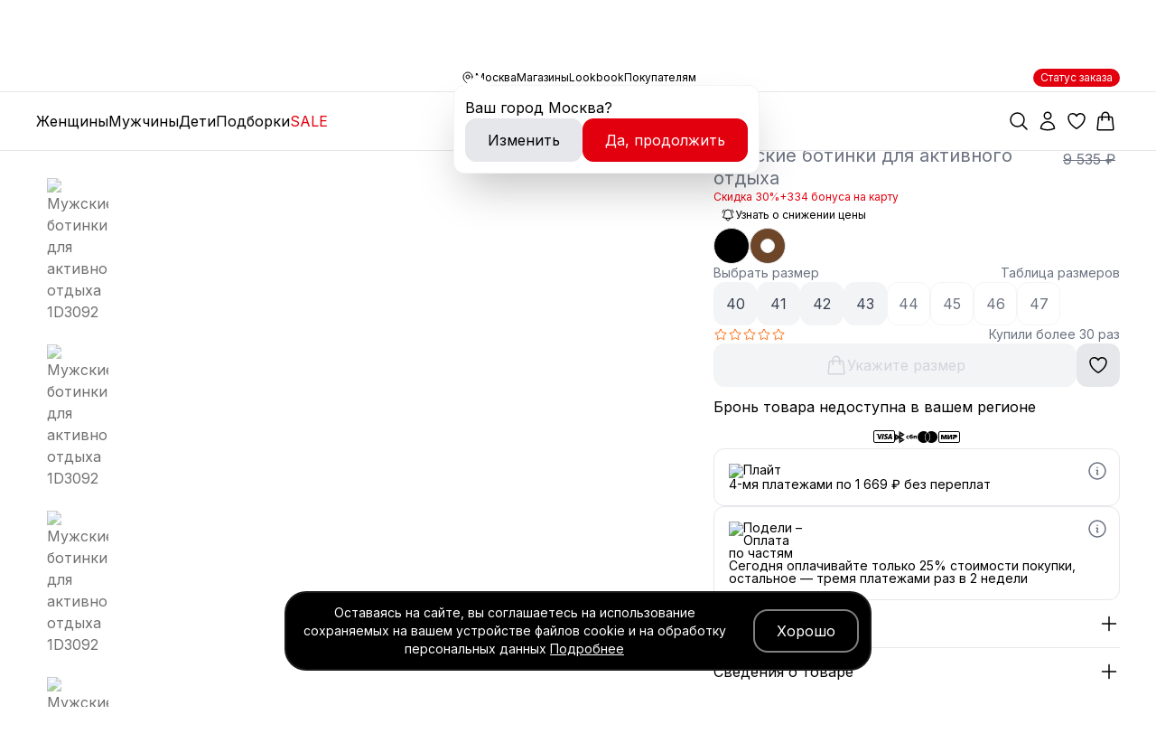

--- FILE ---
content_type: text/html; charset=utf-8
request_url: https://unichel-shop.ru/shoes/men/botinki/botinki-dlya-aktivnogo-otdyxa/1d3092/
body_size: 23028
content:
<!DOCTYPE html><html lang="ru"><head><meta charSet="utf-8"/><script type="application/ld+json">{"@context":"https://schema.org","@type":"BreadcrumbList","itemListElement":[{"@type":"ListItem","position":1,"item":{"@id":"https://unichel-shop.ru/shoes","name":"Каталог Юничел"}},{"@type":"ListItem","position":2,"item":{"@id":"https://unichel-shop.ru/shoes/men/","name":"Мужская обувь"}},{"@type":"ListItem","position":3,"item":{"@id":"https://unichel-shop.ru/shoes/men/botinki/","name":"Ботинки"}},{"@type":"ListItem","position":4,"item":{"@id":"https://unichel-shop.ru/shoes/men/botinki/botinki-dlya-aktivnogo-otdyxa/","name":"Ботинки для активного отдыха"}},{"@type":"ListItem","position":5,"item":{"@id":"https://unichel-shop.ru/shoes/men/botinki/botinki-dlya-aktivnogo-otdyxa/1d3092/","name":"Мужские ботинки для активного отдыха 1D3092"}}]}</script><meta property="og:url" content="https://unichel-shop.ru/shoes/men/botinki/botinki-dlya-aktivnogo-otdyxa/1d3092/"/><meta property="og:type" content="website"/><meta property="og:image:width" content="1280"/><meta property="og:image:height" content="1280"/><meta property="og:locale" content="ru_RU"/><meta property="og:site_name" content="Юничел"/><meta name="viewport" content="width=device-width, initial-scale=1" class="jsx-545194639"/><link rel="apple-touch-icon" sizes="180x180" href="/i/favicon/apple-touch-icon.png" class="jsx-545194639"/><link rel="icon" type="image/png" sizes="32x32" href="/i/favicon/favicon-32x32.png" class="jsx-545194639"/><link rel="icon" type="image/png" sizes="16x16" href="/i/favicon/favicon-16x16.png" class="jsx-545194639"/><link rel="manifest" href="/site.webmanifest" class="jsx-545194639"/><link rel="mask-icon" href="/i/favicon/safari-pinned-tab.svg" color="#000" class="jsx-545194639"/><meta name="apple-mobile-web-app-title" content="Юничел" class="jsx-545194639"/><meta name="application-name" content="Юничел" class="jsx-545194639"/><meta name="msapplication-TileColor" content="#fff" class="jsx-545194639"/><meta name="theme-color" content="#fff" class="jsx-545194639"/><meta name="yandex-verification" content="4ed19a01973c2227" class="jsx-545194639"/><title>Мужские ботинки для активного отдыха</title><meta name="robots" content="index,follow"/><meta name="description" content="Коричневые ботинки из натуральной кожи с шерстью для зимнего сезона."/><meta property="og:title" content="Мужские ботинки для активного отдыха"/><meta property="og:description" content="Коричневые ботинки из натуральной кожи с шерстью для зимнего сезона."/><meta property="og:image" content="https://data.unichel-shop.ru/upload/shop_1/1/0/4/item_104391/item_image104391.jpg"/><meta property="og:image:alt" content="Мужские ботинки для активного отдыха 1D3092"/><script type="application/ld+json">{"@context":"https://schema.org","@type":"Product","description":"","image":["https://data.unichel-shop.ru/upload/shop_1/1/0/4/item_104391/item_image104391.jpg","https://data.unichel-shop.ru/upload/shop_1/1/0/4/item_104391/shop_property_file_104391_54995.jpg","https://data.unichel-shop.ru/upload/shop_1/1/0/4/item_104391/shop_property_file_104391_54996.jpg","https://data.unichel-shop.ru/upload/shop_1/1/0/4/item_104391/shop_property_file_104391_54997.jpg","https://data.unichel-shop.ru/upload/shop_1/1/0/4/item_104391/shop_property_file_104391_54998.jpg"],"brand":{"@type":"Brand","name":"Юничел"},"aggregateRating":{"@type":"AggregateRating","reviewCount":0,"ratingValue":0},"manufacturer":{"@type":"Organization","name":"Юничел","logo":{"@type":"ImageObject","url":"https://unichel-shop.ru/i/logo.png"}},"offers":[{"price":6675,"priceCurrency":"RUB","priceValidUntil":"2024-01-01","itemCondition":"https://schema.org/UsedCondition","availability":"https://schema.org/InStock","url":"{https://unichel-shop.ru/product/men/botinki/botinki-dlya-aktivnogo-otdyxa/1d3092/}","@type":"Offer","seller":{"@type":"Organization","name":"Юничел"}}],"name":"Мужские ботинки для активного отдыха 1D3092"}</script><link rel="preload" as="image" href="https://data.unichel-shop.ru/upload/shop_1/1/0/4/item_104391/item_image104391.jpg"/><link rel="preload" as="image" href="https://data.unichel-shop.ru/upload/shop_1/1/0/4/item_104391/small_item_image104391.jpg"/><link rel="preload" as="image" href="https://data.unichel-shop.ru/upload/shop_1/1/0/4/item_104391/small_shop_property_file_104391_54995.jpg"/><link rel="preload" as="image" href="https://data.unichel-shop.ru/upload/shop_1/1/0/4/item_104391/small_shop_property_file_104391_54996.jpg"/><link rel="preload" as="image" href="https://data.unichel-shop.ru/upload/shop_1/1/0/4/item_104391/small_shop_property_file_104391_54997.jpg"/><link rel="preload" as="image" href="https://data.unichel-shop.ru/upload/shop_1/1/0/4/item_104391/small_shop_property_file_104391_54998.jpg"/><meta name="next-head-count" content="33"/><script>
            
   (function(r){window.r46=window.r46||function(){(r46.q=r46.q||[]).push(arguments)};var s=document.getElementsByTagName(r)[0],rs=document.createElement(r);rs.async=1;rs.src='//cdn.rees46.ru/v3.js';s.parentNode.insertBefore(rs,s);})('script');
  
            window.r46('init', 'e3db92f04c970aff8a632d0fb72a33');
      </script><script>
            
    (function(m,e,t,r,i,k,a){m[i]=m[i]||function(){(m[i].a=m[i].a||[]).push(arguments)};
    m[i].l=1*new Date();k=e.createElement(t),a=e.getElementsByTagName(t)[0],k.async=1,k.src=r,a.parentNode.insertBefore(k,a)})
    (window, document, "script", "https://mc.yandex.ru/metrika/tag.js", "ym");
  
            ym(46372269, "init", {
                clickmap:true,
                trackLinks:true,
                accurateTrackBounce:true,
                webvisor:true,
                ecommerce: 'dataLayer'
            });
      </script><noscript><div><img src="https://mc.yandex.ru/watch/46372269" style="position:absolute;left:-9999px" alt="" title=""/></div></noscript><script>
            
   var _tmr = window._tmr || (window._tmr = []);
_tmr.push({id: "3486200", type: "pageView", start: (new Date()).getTime()});
(function (d, w, id) {
  if (d.getElementById(id)) return;
  var ts = d.createElement("script"); ts.type = "text/javascript"; ts.async = true; ts.id = id;
  ts.src = "https://top-fwz1.mail.ru/js/code.js";
  var f = function () {var s = d.getElementsByTagName("script")[0]; s.parentNode.insertBefore(ts, s);};
  if (w.opera == "[object Opera]") { d.addEventListener("DOMContentLoaded", f, false); } else { f(); }
})(document, window, "tmr-code");
;
  
      </script><noscript><div><img src="https://top-fwz1.mail.ru/counter?id=3486200;js=na" style="position:absolute;left:-9999px" alt="Top.Mail.Ru"/></div></noscript><link rel="preload" href="/_next/static/media/21350d82a1f187e9-s.p.woff2" as="font" type="font/woff2" crossorigin="anonymous" data-next-font="size-adjust"/><link rel="preload" href="/_next/static/css/b479cc84b1d5eb29.css" as="style"/><link rel="stylesheet" href="/_next/static/css/b479cc84b1d5eb29.css" data-n-g=""/><link rel="preload" href="/_next/static/css/1de18903cb4a100a.css" as="style"/><link rel="stylesheet" href="/_next/static/css/1de18903cb4a100a.css" data-n-p=""/><noscript data-n-css=""></noscript><script defer="" nomodule="" src="/_next/static/chunks/polyfills-c67a75d1b6f99dc8.js"></script><script src="/_next/static/chunks/webpack-6ef43a8d4a395f49.js" defer=""></script><script src="/_next/static/chunks/framework-2c79e2a64abdb08b.js" defer=""></script><script src="/_next/static/chunks/main-1f8fddb125eb5a56.js" defer=""></script><script src="/_next/static/chunks/pages/_app-4f2a4e680f2d60f7.js" defer=""></script><script src="/_next/static/chunks/198-008987bdb56731df.js" defer=""></script><script src="/_next/static/chunks/451-f04a3743c137bc26.js" defer=""></script><script src="/_next/static/chunks/pages/shoes/%5B%5B...slug%5D%5D-43953ec245b439d1.js" defer=""></script><script src="/_next/static/kNYpxKNyGv-xYk0Y04AnG/_buildManifest.js" defer=""></script><script src="/_next/static/kNYpxKNyGv-xYk0Y04AnG/_ssgManifest.js" defer=""></script><style id="__jsx-545194639">:root{--font-inter:'__Inter_849b4f', '__Inter_Fallback_849b4f'}</style></head><body><div id="__next"><div class="jsx-545194639 __variable_849b4f font-sans"><div class="Layout_root___g0be"><header id="header" class="Layout_header__PzEyI"><div class="Header_list__MUORc"><div class="Header_city__5ne2N"><div class="Header_cityspan___pjOL" title="Москва"><svg xmlns="http://www.w3.org/2000/svg" fill="none" viewBox="0 0 24 24" stroke-width="1.5" stroke="currentColor" aria-hidden="true" data-slot="icon" class="w-4 h-4"><path stroke-linecap="round" stroke-linejoin="round" d="M15 10.5a3 3 0 1 1-6 0 3 3 0 0 1 6 0Z"></path><path stroke-linecap="round" stroke-linejoin="round" d="M19.5 10.5c0 7.142-7.5 11.25-7.5 11.25S4.5 17.642 4.5 10.5a7.5 7.5 0 1 1 15 0Z"></path></svg><span>Москва</span></div></div><div class=""><a class="Header_lnk__Hg0UW" title="Магазины" href="/store/">Магазины</a></div><div class="hidden sm:block"><a class="Header_lnk__Hg0UW" title="Lookbook" href="/lookbook/">Lookbook</a></div><div class="hidden sm:block"><a class="Header_lnk__Hg0UW" title="Покупателям" href="/info/">Покупателям</a></div><div class="Header_status__pRUd9"><a title="Статус заказа" class="Button_root__G_l9X Button_status__j497z" href="/status/">Статус заказа</a></div></div><div class="Header_root__lJ4cS"><div class="Header_menu__HImap"><div class="Header_mn__CsOEK"><a title="Женская обувь" class="outline-none" href="/shoes/women/">Женщины</a><a title="Мужская обувь" class="outline-none" href="/shoes/men/">Мужчины</a><a title="Для детей" class="outline-none" href="/shoes/kids/">Дети</a><a title="Подборки" class="outline-none" href="/shoes/podborki/">Подборки</a><a title="SALE" class="outline-none text-primary" href="/shoes/sale/">SALE</a></div><span class="Header_hiddenlg__uJaL0"><button class="Button_root__G_l9X Button_action__jpp8D" aria-label="Меню" title="Меню"><svg xmlns="http://www.w3.org/2000/svg" fill="none" viewBox="0 0 24 24" stroke-width="1.5" stroke="currentColor" aria-hidden="true" data-slot="icon" class="w-6 h-6"><path stroke-linecap="round" stroke-linejoin="round" d="M3.75 9h16.5m-16.5 6.75h16.5"></path></svg></button><button class="Button_root__G_l9X Button_action__jpp8D" aria-label="Поиск по каталогу" title="Поиск по каталогу"><svg xmlns="http://www.w3.org/2000/svg" fill="none" viewBox="0 0 24 24" stroke-width="1.5" stroke="currentColor" aria-hidden="true" data-slot="icon" class="w-6 h-6"><path stroke-linecap="round" stroke-linejoin="round" d="m21 21-5.197-5.197m0 0A7.5 7.5 0 1 0 5.196 5.196a7.5 7.5 0 0 0 10.607 10.607Z"></path></svg></button></span></div><div class="Header_logo__psTMY"><div class="Logo_root__Fe5yB"><a class="Logo_link__9xf_e" title="Интернет-магазин Юничел — крупнейший производитель обуви в России" href="/"><span class="Logo_text__HZBDs"><svg viewBox="0 0 584 80" fill="currentColor" xmlns="http://www.w3.org/2000/svg" class=""><path d="M70.15 0c23.41 0 42.387 17.909 42.387 40.001C112.537 62.091 93.56 80 70.151 80c-20.054 0-36.814-13.156-41.218-30.814h-9.387V78.61H0V3.698h19.546v29.423h8.89C31.896 14.312 49.233 0 70.15 0Zm174.13 3.562v51.463l44.69-51.463h19.478v75.542H288.97V27.738l-44.69 51.366h-19.455V3.562h19.455Zm242.56.09v16.054h-48.642v13.42h48.642v16.056h-48.642v13.42h48.642v16.054h-58.244l-9.944-.092V3.652h68.188Zm97.16.045V78.61h-19.546V19.765h-24.186L539.006 37.8c-1.284 33.057-13.972 40.854-40.284 40.854v-16.24c21.335-.406 21.335-8.49 22.692-25.422l.432-33.296H584Zm-441.023.001v29.423h44.534V3.698h19.546V78.61h-19.546V49.186h-44.534V78.61h-19.546V3.698h19.546Zm199.275 0 .001 15.888c.026 14.078.717 21.523 16.462 21.523 8.82 0 16.971-2.159 23.769-4.893V3.697h19.546V78.61h-19.546V52.777c-7.632 2.468-17.14 4.469-27.899 4.442-20.844-.05-31.224-13.086-31.224-35.117V3.697h18.891ZM70.151 17.388c-13.232 0-23.957 10.124-23.957 22.612 0 12.487 10.725 22.61 23.957 22.61C83.38 62.61 94.11 52.488 94.11 40S83.381 17.388 70.15 17.388Z"></path></svg></span></a></div></div><div class="Header_actions__fyXrR"><span class="Header_visiblelg___ZRFf"><button class="Button_root__G_l9X Button_action__jpp8D lg:hidden" aria-label="Поиск по каталогу" title="Поиск по каталогу"><svg xmlns="http://www.w3.org/2000/svg" fill="none" viewBox="0 0 24 24" stroke-width="1.5" stroke="currentColor" aria-hidden="true" data-slot="icon" class="w-6 h-6"><path stroke-linecap="round" stroke-linejoin="round" d="m21 21-5.197-5.197m0 0A7.5 7.5 0 1 0 5.196 5.196a7.5 7.5 0 0 0 10.607 10.607Z"></path></svg></button></span><button class="Button_root__G_l9X Button_action__jpp8D lg:hidden" aria-label="Мой профиль" title="Мой профиль"><svg xmlns="http://www.w3.org/2000/svg" fill="none" viewBox="0 0 24 24" stroke-width="1.5" stroke="currentColor" aria-hidden="true" data-slot="icon" class="w-6 h-6"><path stroke-linecap="round" stroke-linejoin="round" d="M15.75 6a3.75 3.75 0 1 1-7.5 0 3.75 3.75 0 0 1 7.5 0ZM4.501 20.118a7.5 7.5 0 0 1 14.998 0A17.933 17.933 0 0 1 12 21.75c-2.676 0-5.216-.584-7.499-1.632Z"></path></svg></button><a aria-label="Избранные товары" title="Избранные товары" class="Button_root__G_l9X Button_action__jpp8D" href="/fav/"><svg xmlns="http://www.w3.org/2000/svg" fill="none" viewBox="0 0 24 24" stroke-width="1.5" stroke="currentColor" aria-hidden="true" data-slot="icon" class="w-6 h-6"><path stroke-linecap="round" stroke-linejoin="round" d="M21 8.25c0-2.485-2.099-4.5-4.688-4.5-1.935 0-3.597 1.126-4.312 2.733-.715-1.607-2.377-2.733-4.313-2.733C5.1 3.75 3 5.765 3 8.25c0 7.22 9 12 9 12s9-4.78 9-12Z"></path></svg></a><button class="Button_root__G_l9X Button_action__jpp8D" aria-label="Корзина" title="Корзина"><svg xmlns="http://www.w3.org/2000/svg" fill="none" viewBox="0 0 24 24" stroke-width="1.5" stroke="currentColor" aria-hidden="true" data-slot="icon" class="w-6 h-6"><path stroke-linecap="round" stroke-linejoin="round" d="M15.75 10.5V6a3.75 3.75 0 1 0-7.5 0v4.5m11.356-1.993 1.263 12c.07.665-.45 1.243-1.119 1.243H4.25a1.125 1.125 0 0 1-1.12-1.243l1.264-12A1.125 1.125 0 0 1 5.513 7.5h12.974c.576 0 1.059.435 1.119 1.007ZM8.625 10.5a.375.375 0 1 1-.75 0 .375.375 0 0 1 .75 0Zm7.5 0a.375.375 0 1 1-.75 0 .375.375 0 0 1 .75 0Z"></path></svg></button></div></div></header><main class="Layout_main__UN2zV"><div class="Breadcrumbs_root__siidY" aria-label="Хлебные крошки"><ol><li><a title="Главная страница" aria-label="Главная страница" href="/"><span><svg xmlns="http://www.w3.org/2000/svg" fill="none" viewBox="0 0 24 24" stroke-width="1.5" stroke="currentColor" aria-hidden="true" data-slot="icon" class="w-4 h-4"><path stroke-linecap="round" stroke-linejoin="round" d="m2.25 12 8.954-8.955c.44-.439 1.152-.439 1.591 0L21.75 12M4.5 9.75v10.125c0 .621.504 1.125 1.125 1.125H9.75v-4.875c0-.621.504-1.125 1.125-1.125h2.25c.621 0 1.125.504 1.125 1.125V21h4.125c.621 0 1.125-.504 1.125-1.125V9.75M8.25 21h8.25"></path></svg></span></a></li><li><a title="Каталог Юничел" itemProp="item" aria-label="Каталог Юничел" href="/shoes/"><span>Каталог Юничел</span></a></li><li><a title="Мужская обувь" itemProp="item" aria-label="Мужская обувь" href="/shoes/men/"><span>Мужская обувь</span></a></li><li><a title="Ботинки" itemProp="item" aria-label="Ботинки" href="/shoes/men/botinki/"><span>Ботинки</span></a></li><li><a title="Ботинки для активного отдыха" itemProp="item" aria-label="Ботинки для активного отдыха" href="/shoes/men/botinki/botinki-dlya-aktivnogo-otdyxa/"><span>Ботинки для активного отдыха</span></a></li><li><span>Мужские ботинки для активного отдыха 1D3092</span></li></ol></div><div class="Layout_page__Cnqr3"><div class="Content_root__AepD9"><div class="ProductPage_cnt__8qWZ8" id="content"><div class="ProductPage_gallery__bcOaF"><div><div class="ProductCardFancy_root__E_ebb"><div class="ProductCardFancy_glr__589nk"><div class="ProductCardFancy_list__ooZvO"><div class="ProductCardFancy_sc__JTOVi" id="section-0"><a class="ProductCardFancy_link__OquEG" title="Мужские ботинки для активного отдыха 1D3092" data-fancybox="gallery" href="https://data.unichel-shop.ru/upload/shop_1/1/0/4/item_104391/item_image104391.jpg"><div class="Img_cont__JWqDO ProductCardFancy_prev__gyx6a"><img alt="Мужские ботинки для активного отдыха 1D3092" title="Мужские ботинки для активного отдыха 1D3092" width="650" height="650" decoding="async" data-nimg="1" class="Img_img__CxxOF ProductCardFancy_prev__gyx6a" style="color:transparent" src="https://data.unichel-shop.ru/upload/shop_1/1/0/4/item_104391/item_image104391.jpg"/></div></a></div><div class="ProductCardFancy_sc__JTOVi" id="section-1"><a class="ProductCardFancy_link__OquEG" title="Мужские ботинки для активного отдыха 1D3092" data-fancybox="gallery" href="https://data.unichel-shop.ru/upload/shop_1/1/0/4/item_104391/shop_property_file_104391_54995.jpg"><div class="Img_cont__JWqDO ProductCardFancy_prev__gyx6a"><img alt="Мужские ботинки для активного отдыха 1D3092" title="Мужские ботинки для активного отдыха 1D3092" loading="lazy" width="650" height="650" decoding="async" data-nimg="1" class="Img_img__CxxOF ProductCardFancy_prev__gyx6a" style="color:transparent" src="https://data.unichel-shop.ru/upload/shop_1/1/0/4/item_104391/shop_property_file_104391_54995.jpg"/></div></a></div><div class="ProductCardFancy_sc__JTOVi" id="section-2"><a class="ProductCardFancy_link__OquEG" title="Мужские ботинки для активного отдыха 1D3092" data-fancybox="gallery" href="https://data.unichel-shop.ru/upload/shop_1/1/0/4/item_104391/shop_property_file_104391_54996.jpg"><div class="Img_cont__JWqDO ProductCardFancy_prev__gyx6a"><img alt="Мужские ботинки для активного отдыха 1D3092" title="Мужские ботинки для активного отдыха 1D3092" loading="lazy" width="650" height="650" decoding="async" data-nimg="1" class="Img_img__CxxOF ProductCardFancy_prev__gyx6a" style="color:transparent" src="https://data.unichel-shop.ru/upload/shop_1/1/0/4/item_104391/shop_property_file_104391_54996.jpg"/></div></a></div><div class="ProductCardFancy_sc__JTOVi" id="section-3"><a class="ProductCardFancy_link__OquEG" title="Мужские ботинки для активного отдыха 1D3092" data-fancybox="gallery" href="https://data.unichel-shop.ru/upload/shop_1/1/0/4/item_104391/shop_property_file_104391_54997.jpg"><div class="Img_cont__JWqDO ProductCardFancy_prev__gyx6a"><img alt="Мужские ботинки для активного отдыха 1D3092" title="Мужские ботинки для активного отдыха 1D3092" loading="lazy" width="650" height="650" decoding="async" data-nimg="1" class="Img_img__CxxOF ProductCardFancy_prev__gyx6a" style="color:transparent" src="https://data.unichel-shop.ru/upload/shop_1/1/0/4/item_104391/shop_property_file_104391_54997.jpg"/></div></a></div><div class="ProductCardFancy_sc__JTOVi" id="section-4"><a class="ProductCardFancy_link__OquEG" title="Мужские ботинки для активного отдыха 1D3092" data-fancybox="gallery" href="https://data.unichel-shop.ru/upload/shop_1/1/0/4/item_104391/shop_property_file_104391_54998.jpg"><div class="Img_cont__JWqDO ProductCardFancy_prev__gyx6a"><img alt="Мужские ботинки для активного отдыха 1D3092" title="Мужские ботинки для активного отдыха 1D3092" loading="lazy" width="650" height="650" decoding="async" data-nimg="1" class="Img_img__CxxOF ProductCardFancy_prev__gyx6a" style="color:transparent" src="https://data.unichel-shop.ru/upload/shop_1/1/0/4/item_104391/shop_property_file_104391_54998.jpg"/></div></a></div></div><span class="ProductCardFancy_discount__Jq9dC">-30%</span></div><div class="ProductCardFancy_thumbs__xMeSD"><div class="Img_cont__JWqDO ProductCardFancy_thumb__mzHwk ProductCardFancy_active__gQKE7"><img alt="Мужские ботинки для активного отдыха 1D3092" title="Мужские ботинки для активного отдыха 1D3092" width="250" height="250" decoding="async" data-nimg="1" class="Img_img__CxxOF ProductCardFancy_thumb__mzHwk ProductCardFancy_active__gQKE7" style="color:transparent" src="https://data.unichel-shop.ru/upload/shop_1/1/0/4/item_104391/small_item_image104391.jpg"/></div><div class="Img_cont__JWqDO ProductCardFancy_thumb__mzHwk"><img alt="Мужские ботинки для активного отдыха 1D3092" title="Мужские ботинки для активного отдыха 1D3092" width="250" height="250" decoding="async" data-nimg="1" class="Img_img__CxxOF ProductCardFancy_thumb__mzHwk" style="color:transparent" src="https://data.unichel-shop.ru/upload/shop_1/1/0/4/item_104391/small_shop_property_file_104391_54995.jpg"/></div><div class="Img_cont__JWqDO ProductCardFancy_thumb__mzHwk"><img alt="Мужские ботинки для активного отдыха 1D3092" title="Мужские ботинки для активного отдыха 1D3092" width="250" height="250" decoding="async" data-nimg="1" class="Img_img__CxxOF ProductCardFancy_thumb__mzHwk" style="color:transparent" src="https://data.unichel-shop.ru/upload/shop_1/1/0/4/item_104391/small_shop_property_file_104391_54996.jpg"/></div><div class="Img_cont__JWqDO ProductCardFancy_thumb__mzHwk"><img alt="Мужские ботинки для активного отдыха 1D3092" title="Мужские ботинки для активного отдыха 1D3092" width="250" height="250" decoding="async" data-nimg="1" class="Img_img__CxxOF ProductCardFancy_thumb__mzHwk" style="color:transparent" src="https://data.unichel-shop.ru/upload/shop_1/1/0/4/item_104391/small_shop_property_file_104391_54997.jpg"/></div><div class="Img_cont__JWqDO ProductCardFancy_thumb__mzHwk"><img alt="Мужские ботинки для активного отдыха 1D3092" title="Мужские ботинки для активного отдыха 1D3092" width="250" height="250" decoding="async" data-nimg="1" class="Img_img__CxxOF ProductCardFancy_thumb__mzHwk" style="color:transparent" src="https://data.unichel-shop.ru/upload/shop_1/1/0/4/item_104391/small_shop_property_file_104391_54998.jpg"/></div></div><div class="ProductCardFancy_dots__sgSPc"><span class="ProductCardFancy_dot___xfDR ProductCardFancy_dotactive__vsip1"></span><span class="ProductCardFancy_dot___xfDR"></span><span class="ProductCardFancy_dot___xfDR"></span><span class="ProductCardFancy_dot___xfDR"></span><span class="ProductCardFancy_dot___xfDR"></span></div></div></div></div><div class="ProductPage_info__GoDHa"><div class="ProductPage_data___5OO_"><div class="flex flex-col gap-1.5"><div class="ProductPage_title__D2nah"><div class="ProductPage_prcn__44Yv3"><div class="ProductPage_price__HhmYS"><span class="ProductPage_pcurrent__dROJG">6 675 ₽</span><span class="ProductPage_pold__WsoVX">9 535 ₽</span></div></div><div class="ProductPage_namen__nrO4l"><h1 class="ProductPage_name__N2AMc" aria-label="Мужские ботинки для активного отдыха 1D3092"><span class="ProductPage_makring__Rh4is">1D3092</span><span class="ProductPage_subname__Ji4jX">Мужские ботинки для активного отдыха</span></h1></div></div><div class="ProductPage_line__Q045W"><span>Скидка 30%</span> <span>+334 бонуса на карту</span></div><div class="ProductPriceDrop_root__hvJAE"><div class="ProductPriceDrop_button__3DLgl"><svg xmlns="http://www.w3.org/2000/svg" fill="none" viewBox="0 0 24 24" stroke-width="1.5" stroke="currentColor" aria-hidden="true" data-slot="icon" class="w-4 h-4"><path stroke-linecap="round" stroke-linejoin="round" d="M14.857 17.082a23.848 23.848 0 0 0 5.454-1.31A8.967 8.967 0 0 1 18 9.75V9A6 6 0 0 0 6 9v.75a8.967 8.967 0 0 1-2.312 6.022c1.733.64 3.56 1.085 5.455 1.31m5.714 0a24.255 24.255 0 0 1-5.714 0m5.714 0a3 3 0 1 1-5.714 0M3.124 7.5A8.969 8.969 0 0 1 5.292 3m13.416 0a8.969 8.969 0 0 1 2.168 4.5"></path></svg> Узнать о снижении цены</div></div></div><div class="ProductPage_colors__deJFu"><a aria-label="Черный" title="Мужские ботинки для активного отдыха 1D3091" href="/shoes/men/botinki/botinki-dlya-aktivnogo-otdyxa/1d3091/"><span class="ProductPage_color__1uLLc" style="background:#000;color:#fff"></span></a><a aria-label="Коричневый" title="Мужские ботинки для активного отдыха 1D3092" href="/shoes/men/botinki/botinki-dlya-aktivnogo-otdyxa/1d3092/"><span class="ProductPage_coloractive__S2HBA" style="background:#6d4629;color:#fff"></span></a></div><div class="ProductPage_sizes_cnt__j2VzJ"><div class="ProductPage_sizes_title__iqY4U"><span>Выбрать размер</span><span class="cursor-pointer transition-all hover:opacity-60">Таблица размеров</span></div><div class="ProductPage_sizes__YVcpA"><div title="40" class="ProductPage_size___FtAs ProductPage_size_exist__9TyaX">40</div><div title="41" class="ProductPage_size___FtAs ProductPage_size_exist__9TyaX">41</div><div title="42" class="ProductPage_size___FtAs ProductPage_size_exist__9TyaX">42</div><div title="43" class="ProductPage_size___FtAs ProductPage_size_exist__9TyaX">43</div><div title="44" class="ProductPage_size___FtAs">44</div><div title="45" class="ProductPage_size___FtAs">45</div><div title="46" class="ProductPage_size___FtAs">46</div><div title="47" class="ProductPage_size___FtAs">47</div></div></div><div class="ProductPage_cartdelivery__FWSlw"><div class="flex items-center justify-between text-gray-500"><div class="ProductPage_rate__Xv2ec"><div class="Stars_root__k9E0r"><svg xmlns="http://www.w3.org/2000/svg" fill="none" viewBox="0 0 24 24" stroke-width="1.5" stroke="currentColor" aria-hidden="true" data-slot="icon" class="Stars_star__VKGuM"><path stroke-linecap="round" stroke-linejoin="round" d="M11.48 3.499a.562.562 0 0 1 1.04 0l2.125 5.111a.563.563 0 0 0 .475.345l5.518.442c.499.04.701.663.321.988l-4.204 3.602a.563.563 0 0 0-.182.557l1.285 5.385a.562.562 0 0 1-.84.61l-4.725-2.885a.562.562 0 0 0-.586 0L6.982 20.54a.562.562 0 0 1-.84-.61l1.285-5.386a.562.562 0 0 0-.182-.557l-4.204-3.602a.562.562 0 0 1 .321-.988l5.518-.442a.563.563 0 0 0 .475-.345L11.48 3.5Z"></path></svg><svg xmlns="http://www.w3.org/2000/svg" fill="none" viewBox="0 0 24 24" stroke-width="1.5" stroke="currentColor" aria-hidden="true" data-slot="icon" class="Stars_star__VKGuM"><path stroke-linecap="round" stroke-linejoin="round" d="M11.48 3.499a.562.562 0 0 1 1.04 0l2.125 5.111a.563.563 0 0 0 .475.345l5.518.442c.499.04.701.663.321.988l-4.204 3.602a.563.563 0 0 0-.182.557l1.285 5.385a.562.562 0 0 1-.84.61l-4.725-2.885a.562.562 0 0 0-.586 0L6.982 20.54a.562.562 0 0 1-.84-.61l1.285-5.386a.562.562 0 0 0-.182-.557l-4.204-3.602a.562.562 0 0 1 .321-.988l5.518-.442a.563.563 0 0 0 .475-.345L11.48 3.5Z"></path></svg><svg xmlns="http://www.w3.org/2000/svg" fill="none" viewBox="0 0 24 24" stroke-width="1.5" stroke="currentColor" aria-hidden="true" data-slot="icon" class="Stars_star__VKGuM"><path stroke-linecap="round" stroke-linejoin="round" d="M11.48 3.499a.562.562 0 0 1 1.04 0l2.125 5.111a.563.563 0 0 0 .475.345l5.518.442c.499.04.701.663.321.988l-4.204 3.602a.563.563 0 0 0-.182.557l1.285 5.385a.562.562 0 0 1-.84.61l-4.725-2.885a.562.562 0 0 0-.586 0L6.982 20.54a.562.562 0 0 1-.84-.61l1.285-5.386a.562.562 0 0 0-.182-.557l-4.204-3.602a.562.562 0 0 1 .321-.988l5.518-.442a.563.563 0 0 0 .475-.345L11.48 3.5Z"></path></svg><svg xmlns="http://www.w3.org/2000/svg" fill="none" viewBox="0 0 24 24" stroke-width="1.5" stroke="currentColor" aria-hidden="true" data-slot="icon" class="Stars_star__VKGuM"><path stroke-linecap="round" stroke-linejoin="round" d="M11.48 3.499a.562.562 0 0 1 1.04 0l2.125 5.111a.563.563 0 0 0 .475.345l5.518.442c.499.04.701.663.321.988l-4.204 3.602a.563.563 0 0 0-.182.557l1.285 5.385a.562.562 0 0 1-.84.61l-4.725-2.885a.562.562 0 0 0-.586 0L6.982 20.54a.562.562 0 0 1-.84-.61l1.285-5.386a.562.562 0 0 0-.182-.557l-4.204-3.602a.562.562 0 0 1 .321-.988l5.518-.442a.563.563 0 0 0 .475-.345L11.48 3.5Z"></path></svg><svg xmlns="http://www.w3.org/2000/svg" fill="none" viewBox="0 0 24 24" stroke-width="1.5" stroke="currentColor" aria-hidden="true" data-slot="icon" class="Stars_star__VKGuM"><path stroke-linecap="round" stroke-linejoin="round" d="M11.48 3.499a.562.562 0 0 1 1.04 0l2.125 5.111a.563.563 0 0 0 .475.345l5.518.442c.499.04.701.663.321.988l-4.204 3.602a.563.563 0 0 0-.182.557l1.285 5.385a.562.562 0 0 1-.84.61l-4.725-2.885a.562.562 0 0 0-.586 0L6.982 20.54a.562.562 0 0 1-.84-.61l1.285-5.386a.562.562 0 0 0-.182-.557l-4.204-3.602a.562.562 0 0 1 .321-.988l5.518-.442a.563.563 0 0 0 .475-.345L11.48 3.5Z"></path></svg></div></div><div>Купили более 30 раз</div></div><div class="ProductPage_cart__acmCq"><div class="ProductPage_add__c4CPc"><button class="Button_root__G_l9X Button_productpage__PMmRo Button_dslb__ziyD4 w-full" disabled=""><svg xmlns="http://www.w3.org/2000/svg" fill="none" viewBox="0 0 24 24" stroke-width="1.5" stroke="currentColor" aria-hidden="true" data-slot="icon" class="w-6 h-6"><path stroke-linecap="round" stroke-linejoin="round" d="M15.75 10.5V6a3.75 3.75 0 1 0-7.5 0v4.5m11.356-1.993 1.263 12c.07.665-.45 1.243-1.119 1.243H4.25a1.125 1.125 0 0 1-1.12-1.243l1.264-12A1.125 1.125 0 0 1 5.513 7.5h12.974c.576 0 1.059.435 1.119 1.007ZM8.625 10.5a.375.375 0 1 1-.75 0 .375.375 0 0 1 .75 0Zm7.5 0a.375.375 0 1 1-.75 0 .375.375 0 0 1 .75 0Z"></path></svg>Укажите размер</button></div><button class="Button_root__G_l9X Button_roundbig__HQtwe" aria-label="Избранные товары" title="Избранные товары"><svg xmlns="http://www.w3.org/2000/svg" fill="none" viewBox="0 0 24 24" stroke-width="1.5" stroke="currentColor" aria-hidden="true" data-slot="icon" class="w-6 h-6"><path stroke-linecap="round" stroke-linejoin="round" d="M21 8.25c0-2.485-2.099-4.5-4.688-4.5-1.935 0-3.597 1.126-4.312 2.733-.715-1.607-2.377-2.733-4.313-2.733C5.1 3.75 3 5.765 3 8.25c0 7.22 9 12 9 12s9-4.78 9-12Z"></path></svg></button></div><div class="text-base"><div class="py-2.5">Бронь товара недоступна в вашем регионе</div></div><div class="ProductPage_pay__asTDY"><div class="PayList_root__XLUXY"><span><svg class="w-6 h-6" xmlns="http://www.w3.org/2000/svg" fill="none" viewBox="0 0 24 24"><path stroke="CurrentColor" d="M2 4.5h20A1.5 1.5 0 0 1 23.5 6v10a1.5 1.5 0 0 1-1.5 1.5H2A1.5 1.5 0 0 1 .5 16V6A1.5 1.5 0 0 1 2 4.5Z"></path><path fill="CurrentColor" fill-rule="evenodd" clip-rule="evenodd" d="M14.724 8c-1.278 0-2.42.681-2.42 1.94 0 1.445 2.025 1.544 2.025 2.27 0 .305-.34.579-.92.579-.826 0-1.442-.382-1.442-.382l-.264 1.27s.71.323 1.653.323c1.397 0 2.497-.715 2.497-1.996 0-1.526-2.034-1.622-2.034-2.296 0-.24.28-.501.859-.501.653 0 1.187.277 1.187.277l.258-1.227S15.543 8 14.724 8Zm-11.693.093L3 8.278s.538.101 1.022.303c.623.232.668.366.773.785l1.144 4.539h1.534l2.364-5.812H8.306l-1.519 3.951-.62-3.35a.675.675 0 0 0-.696-.601H3.03Zm7.421 0h1.455l-1.196 5.812H9.25l1.201-5.812Zm8.14 0h1.23L21 13.905h-1.35l-.18-.88h-1.865l-.296.88h-1.53l2.137-5.28c.137-.339.324-.532.676-.532Zm.199 1.57-.762 2.18h1.215l-.453-2.18Z"></path></svg></span><span><svg class="w-6 h-6" xmlns="http://www.w3.org/2000/svg" fill="none" viewBox="0 0 24 24"><g fill="CurrentColor" fill-rule="evenodd" clip-path="url(#a)" clip-rule="evenodd"><path d="m4.614 12.394 1.646 1.082v2.009l-1.654 2.962.008-6.053Z"></path><path d="m3.248 11.538 1.643.952-4.878 2.963 1.592-2.898 1.643-1.017ZM10.91 8.8l-3.14-.015-1.511-.91L4.615 5l6.295 3.8Z"></path><path d="M4.615 5 6.26 7.876l.003 3.962-1.657-.506L4.615 5ZM0 7.893l1.61 2.928-.005 1.734-1.592 2.897L0 7.893Z"></path><path d="m0 7.893 10.885 6.66-3.119.022-6.155-3.754L0 7.893ZM7.77 8.785l3.14.015-4.646 2.857-.005-1.951 1.512-.921ZM16.823 9.257a2.026 2.026 0 0 1 1.42-.508c.537-.01 1.078.026 1.613-.038-.116.355-.35.663-.507 1.002-.386.007-.771-.007-1.156.007-.495.04-.966.44-1.015.945.45-.449 1.155-.48 1.738-.332.391.133.74.426.881.821.131.347.153.728.067 1.088-.13.494-.526.876-.995 1.057a2.431 2.431 0 0 1-1.737-.002c-.522-.212-.89-.705-1.017-1.247-.138-.481-.12-1.194.022-1.684.122-.423.363-.812.686-1.109Zm1.336 1.88c-.293-.058-.624.062-.776.32-.277.469.103 1.169.723 1.08.677-.095.853-1.186.053-1.4Zm-4.37-1.212c.607-.149 1.303-.105 1.822.274-.171.277-.327.563-.484.848-.254-.084-.5-.218-.775-.212-.292-.009-.607.105-.773.356a.84.84 0 0 0-.013.9c.153.255.453.373.738.4.223-.026.45-.057.655-.151.05-.031.106-.03.162-.026.1.287.32.525.408.816-.56.3-1.229.36-1.842.212-.423-.125-.825-.367-1.067-.743-.383-.588-.368-1.418.071-1.972.265-.357.671-.59 1.097-.702Zm6.666.016a238.72 238.72 0 0 1 3.545 0c-.01 1.122-.004 2.245-.003 3.368a91.25 91.25 0 0 1-1.193 0c.019-.737-.018-1.473.005-2.207a.298.298 0 0 0-.04-.16 23.15 23.15 0 0 1-1.09 0c-.022.787-.003 1.576-.008 2.364-.405.008-.81.004-1.214.002 0-1.123.005-2.245-.002-3.367Z"></path><path d="m6.26 15.485 1.506-.91 3.12-.021-6.28 3.893 1.654-2.962Z"></path></g><defs><clippath id="a"><path fill="#fff" d="M0 0h24v24H0z"></path></clippath></defs></svg></span><span><svg class="w-6 h-6" xmlns="http://www.w3.org/2000/svg" fill="none" viewBox="0 0 24 24"><path fill="CurrentColor" fill-rule="evenodd" clip-rule="evenodd" d="M12 6.391a6.685 6.685 0 0 0-.258.204c-1.432 1.192-2.34 2.947-2.34 4.904 0 1.96.908 3.712 2.34 4.904.084.07.17.138.257.204.088-.066.174-.134.258-.204 1.432-1.192 2.34-2.945 2.34-4.903 0-1.958-.908-3.712-2.34-4.904a5.899 5.899 0 0 0-.258-.205ZM16.201 5C19.957 5 23 7.91 23 11.5c0 3.589-3.043 6.5-6.798 6.5-1.392 0-2.685-.4-3.765-1.087l.166-.129c1.6-1.332 2.52-3.258 2.52-5.283 0-2.026-.92-3.952-2.52-5.283a7.514 7.514 0 0 0-.166-.131A6.99 6.99 0 0 1 16.202 5Zm-4.805 11.783c.053.044.11.087.165.13a6.989 6.989 0 0 1-3.763 1.086C4.043 18 1 15.09 1 11.5S4.043 5 7.799 5c1.391 0 2.685.4 3.763 1.086a10.8 10.8 0 0 0-.165.13C9.795 7.55 8.877 9.474 8.877 11.5c0 2.026.918 3.951 2.52 5.284Z"></path></svg></span><span><svg class="w-6 h-6" xmlns="http://www.w3.org/2000/svg" fill="none" viewBox="0 0 24 24"><path stroke="CurrentColor" d="M2 5.5h20A1.5 1.5 0 0 1 23.5 7v9a1.5 1.5 0 0 1-1.5 1.5H2A1.5 1.5 0 0 1 .5 16V7A1.5 1.5 0 0 1 2 5.5Z"></path><path fill="CurrentColor" fill-rule="evenodd" clip-rule="evenodd" d="M3 9.003c.551.002 1.102.001 1.654 0 .26-.003.52.13.661.345.132.184.183.408.247.62.2.663.397 1.327.596 1.989.004.06.094.083.111.02.204-.67.401-1.34.604-2.01.07-.236.13-.487.292-.68a.798.798 0 0 1 .408-.257c.135-.037.277-.023.415-.025.484.002.969-.004 1.453.003-.004 1.664.002 3.328-.003 4.992-.524-.004-1.048.004-1.571-.004 0-.976.002-1.953-.001-2.929-.004-.087-.15-.08-.16.003-.312.975-.625 1.95-.932 2.926-.37.008-.74.002-1.11.003-.311-.975-.62-1.95-.935-2.925-.013-.08-.11-.083-.162-.036.001.986-.001 1.972.001 2.959-.523.006-1.045 0-1.568.002V9.003Zm7.156.003C10.678 9 11.2 9.01 11.724 9c.008.988 0 1.976.003 2.964.045.04.127.051.155-.014l1.042-2.157c.11-.223.199-.466.379-.646.08-.075.18-.147.297-.142.533 0 1.066-.004 1.599.002v4.99c-.523.004-1.046.004-1.57 0 0-.985.002-1.97 0-2.956-.002-.084-.147-.078-.162-.002l-.982 2.14c-.101.216-.197.439-.347.627-.084.105-.207.2-.349.193h-1.633V9.006Zm5.808 2.28c1.642-.011 3.285 0 4.927-.005-.055.223-.201.414-.356.582a1.72 1.72 0 0 1-1.197.538c-.6.003-1.2 0-1.8.002-.003.532 0 1.064-.001 1.596-.523-.002-1.047.002-1.57-.002-.003-.904.002-1.807-.003-2.711ZM15.764 9.006c1.227-.001 2.455-.002 3.682-.001.322.023.632.152.887.345.37.284.62.72.662 1.181.01.167.006.335-.019.5-.752.004-1.504 0-2.255 0-.258-.002-.518.011-.774-.026-.578-.072-1.147-.31-1.556-.725-.346-.34-.558-.8-.627-1.274Z"></path></svg></span></div></div><div class="PayBanner_root__x17ww"><div><div class="Img_cont__JWqDO"><img alt="Плайт" title="Плайт" loading="lazy" width="84" height="20" decoding="async" data-nimg="1" class="Img_img__CxxOF" style="color:transparent" src="https://data.unichel-shop.ru/assets/pay/plait.png"/></div></div><div>4-мя платежами по 1 669 ₽ без переплат</div><div class="absolute right-2 top-2"><button class="Button_root__G_l9X Button_action__jpp8D" aria-label="Плайт"><svg xmlns="http://www.w3.org/2000/svg" fill="none" viewBox="0 0 24 24" stroke-width="1.5" stroke="currentColor" aria-hidden="true" data-slot="icon" class="w-6 h-6 text-gray-500"><path stroke-linecap="round" stroke-linejoin="round" d="m11.25 11.25.041-.02a.75.75 0 0 1 1.063.852l-.708 2.836a.75.75 0 0 0 1.063.853l.041-.021M21 12a9 9 0 1 1-18 0 9 9 0 0 1 18 0Zm-9-3.75h.008v.008H12V8.25Z"></path></svg></button></div></div><div class="PayBanner_root__x17ww"><div><div class="Img_cont__JWqDO"><img alt="Подели – Оплата по частям" title="Подели – Оплата по частям" loading="lazy" width="84" height="14" decoding="async" data-nimg="1" class="Img_img__CxxOF" style="color:transparent" src="https://data.unichel-shop.ru/assets/pay/podeli.png"/></div></div><div>Сегодня оплачивайте только 25% стоимости покупки, остальное — тремя платежами раз в 2 недели</div><div class="absolute right-2 top-2"><button class="Button_root__G_l9X Button_action__jpp8D" aria-label="Подели – Оплата по частям"><svg xmlns="http://www.w3.org/2000/svg" fill="none" viewBox="0 0 24 24" stroke-width="1.5" stroke="currentColor" aria-hidden="true" data-slot="icon" class="w-6 h-6 text-gray-500"><path stroke-linecap="round" stroke-linejoin="round" d="m11.25 11.25.041-.02a.75.75 0 0 1 1.063.852l-.708 2.836a.75.75 0 0 0 1.063.853l.041-.021M21 12a9 9 0 1 1-18 0 9 9 0 0 1 18 0Zm-9-3.75h.008v.008H12V8.25Z"></path></svg></button></div></div></div></div><div class="ProductPage_action__XhDmR"><div class="ProductPage_actionitem__Zdr0q"><div class="ProductPage_actiontitle__bk1AQ">Наличие в магазине</div><div><svg xmlns="http://www.w3.org/2000/svg" fill="none" viewBox="0 0 24 24" stroke-width="1.5" stroke="currentColor" aria-hidden="true" data-slot="icon" class="w-6 h-6"><path stroke-linecap="round" stroke-linejoin="round" d="M12 4.5v15m7.5-7.5h-15"></path></svg></div></div><div class="ProductPage_actionitem__Zdr0q"><div class="ProductPage_actiontitle__bk1AQ">Сведения о товаре</div><div><svg xmlns="http://www.w3.org/2000/svg" fill="none" viewBox="0 0 24 24" stroke-width="1.5" stroke="currentColor" aria-hidden="true" data-slot="icon" class="w-6 h-6"><path stroke-linecap="round" stroke-linejoin="round" d="M12 4.5v15m7.5-7.5h-15"></path></svg></div></div></div></div></div><div class="R46Reccomend_root__vguEF"><div class="R46Reccomend_ttl__nquxj"><div class="mx-auto h-6 w-48  bg-gray-200 rounded-md animate-pulse"></div></div><div class="R46Reccomend_list__o_IeU"><div class="R46Reccomend_item__pkVed"><div class="flex flex-col gap-1.5 relative"><div class="R46Reccomend_img__K5U8B"></div><div class="flex flex-col gap-1.5 grow"><div class="h-3 w-12 bg-gray-200 rounded-md animate-pulse"></div><div class="h-5 w-2/3 bg-gray-200 rounded-md animate-pulse"></div><div class="h-4 w-2/4 bg-gray-200 rounded-md animate-pulse"></div><div class="h-5 w-1/3 mt-1 bg-gray-200 rounded-md animate-pulse"></div></div></div></div><div class="R46Reccomend_item__pkVed"><div class="flex flex-col gap-1.5 relative"><div class="R46Reccomend_img__K5U8B"></div><div class="flex flex-col gap-1.5 grow"><div class="h-3 w-12 bg-gray-200 rounded-md animate-pulse"></div><div class="h-5 w-2/3 bg-gray-200 rounded-md animate-pulse"></div><div class="h-4 w-2/4 bg-gray-200 rounded-md animate-pulse"></div><div class="h-5 w-1/3 mt-1 bg-gray-200 rounded-md animate-pulse"></div></div></div></div><div class="R46Reccomend_item__pkVed"><div class="flex flex-col gap-1.5 relative"><div class="R46Reccomend_img__K5U8B"></div><div class="flex flex-col gap-1.5 grow"><div class="h-3 w-12 bg-gray-200 rounded-md animate-pulse"></div><div class="h-5 w-2/3 bg-gray-200 rounded-md animate-pulse"></div><div class="h-4 w-2/4 bg-gray-200 rounded-md animate-pulse"></div><div class="h-5 w-1/3 mt-1 bg-gray-200 rounded-md animate-pulse"></div></div></div></div><div class="R46Reccomend_item__pkVed"><div class="flex flex-col gap-1.5 relative"><div class="R46Reccomend_img__K5U8B"></div><div class="flex flex-col gap-1.5 grow"><div class="h-3 w-12 bg-gray-200 rounded-md animate-pulse"></div><div class="h-5 w-2/3 bg-gray-200 rounded-md animate-pulse"></div><div class="h-4 w-2/4 bg-gray-200 rounded-md animate-pulse"></div><div class="h-5 w-1/3 mt-1 bg-gray-200 rounded-md animate-pulse"></div></div></div></div><div class="R46Reccomend_item__pkVed"><div class="flex flex-col gap-1.5 relative"><div class="R46Reccomend_img__K5U8B"></div><div class="flex flex-col gap-1.5 grow"><div class="h-3 w-12 bg-gray-200 rounded-md animate-pulse"></div><div class="h-5 w-2/3 bg-gray-200 rounded-md animate-pulse"></div><div class="h-4 w-2/4 bg-gray-200 rounded-md animate-pulse"></div><div class="h-5 w-1/3 mt-1 bg-gray-200 rounded-md animate-pulse"></div></div></div></div><div class="R46Reccomend_item__pkVed"><div class="flex flex-col gap-1.5 relative"><div class="R46Reccomend_img__K5U8B"></div><div class="flex flex-col gap-1.5 grow"><div class="h-3 w-12 bg-gray-200 rounded-md animate-pulse"></div><div class="h-5 w-2/3 bg-gray-200 rounded-md animate-pulse"></div><div class="h-4 w-2/4 bg-gray-200 rounded-md animate-pulse"></div><div class="h-5 w-1/3 mt-1 bg-gray-200 rounded-md animate-pulse"></div></div></div></div><div class="R46Reccomend_item__pkVed"><div class="flex flex-col gap-1.5 relative"><div class="R46Reccomend_img__K5U8B"></div><div class="flex flex-col gap-1.5 grow"><div class="h-3 w-12 bg-gray-200 rounded-md animate-pulse"></div><div class="h-5 w-2/3 bg-gray-200 rounded-md animate-pulse"></div><div class="h-4 w-2/4 bg-gray-200 rounded-md animate-pulse"></div><div class="h-5 w-1/3 mt-1 bg-gray-200 rounded-md animate-pulse"></div></div></div></div><div class="R46Reccomend_item__pkVed"><div class="flex flex-col gap-1.5 relative"><div class="R46Reccomend_img__K5U8B"></div><div class="flex flex-col gap-1.5 grow"><div class="h-3 w-12 bg-gray-200 rounded-md animate-pulse"></div><div class="h-5 w-2/3 bg-gray-200 rounded-md animate-pulse"></div><div class="h-4 w-2/4 bg-gray-200 rounded-md animate-pulse"></div><div class="h-5 w-1/3 mt-1 bg-gray-200 rounded-md animate-pulse"></div></div></div></div><div class="R46Reccomend_item__pkVed"><div class="flex flex-col gap-1.5 relative"><div class="R46Reccomend_img__K5U8B"></div><div class="flex flex-col gap-1.5 grow"><div class="h-3 w-12 bg-gray-200 rounded-md animate-pulse"></div><div class="h-5 w-2/3 bg-gray-200 rounded-md animate-pulse"></div><div class="h-4 w-2/4 bg-gray-200 rounded-md animate-pulse"></div><div class="h-5 w-1/3 mt-1 bg-gray-200 rounded-md animate-pulse"></div></div></div></div><div class="R46Reccomend_item__pkVed"><div class="flex flex-col gap-1.5 relative"><div class="R46Reccomend_img__K5U8B"></div><div class="flex flex-col gap-1.5 grow"><div class="h-3 w-12 bg-gray-200 rounded-md animate-pulse"></div><div class="h-5 w-2/3 bg-gray-200 rounded-md animate-pulse"></div><div class="h-4 w-2/4 bg-gray-200 rounded-md animate-pulse"></div><div class="h-5 w-1/3 mt-1 bg-gray-200 rounded-md animate-pulse"></div></div></div></div><div class="R46Reccomend_item__pkVed"><div class="flex flex-col gap-1.5 relative"><div class="R46Reccomend_img__K5U8B"></div><div class="flex flex-col gap-1.5 grow"><div class="h-3 w-12 bg-gray-200 rounded-md animate-pulse"></div><div class="h-5 w-2/3 bg-gray-200 rounded-md animate-pulse"></div><div class="h-4 w-2/4 bg-gray-200 rounded-md animate-pulse"></div><div class="h-5 w-1/3 mt-1 bg-gray-200 rounded-md animate-pulse"></div></div></div></div><div class="R46Reccomend_item__pkVed"><div class="flex flex-col gap-1.5 relative"><div class="R46Reccomend_img__K5U8B"></div><div class="flex flex-col gap-1.5 grow"><div class="h-3 w-12 bg-gray-200 rounded-md animate-pulse"></div><div class="h-5 w-2/3 bg-gray-200 rounded-md animate-pulse"></div><div class="h-4 w-2/4 bg-gray-200 rounded-md animate-pulse"></div><div class="h-5 w-1/3 mt-1 bg-gray-200 rounded-md animate-pulse"></div></div></div></div></div></div><div class="ProductSame_root__VZuEx"><div class="ProductSame_ttl__uEncp">Рекомендуем присмотреться</div><div class="pb-6"><div class="swiper r46SwiperLineBig"><div class="swiper-wrapper"><div class="swiper-slide"><div class="ProductCard_root__k_kQw"><div class="ProductCard_image__F3ob6"><a class="ProductCard_linkthumb__99cId" title="Мужские ботинки для активного отдыха 1H7191" href="/shoes/men/botinki/botinki-dlya-aktivnogo-otdyxa/1h7191/"><div class="ProductCard_thumb__6kVLG"><div class="Img_cont__JWqDO ProductCard_img___qIVM"><img alt="Мужские ботинки для активного отдыха 1H7191" title="Мужские ботинки для активного отдыха 1H7191" loading="lazy" width="250" height="250" decoding="async" data-nimg="1" class="Img_img__CxxOF ProductCard_img___qIVM" style="color:transparent" src="https://data.unichel-shop.ru/upload/shop_1/6/4/7/item_64793/small_item_image64793.jpg"/></div></div><div class="ProductCard_labels__8QLYD"><span class="ProductCard_discount__5w9fZ">-40%</span></div></a><span class="ProductCard_fav__slgAP"><button class="Button_root__G_l9X Button_action__jpp8D" aria-label="Избранные товары" title="Избранные товары"><svg xmlns="http://www.w3.org/2000/svg" fill="none" viewBox="0 0 24 24" stroke-width="1.5" stroke="currentColor" aria-hidden="true" data-slot="icon" class="w-6 h-6"><path stroke-linecap="round" stroke-linejoin="round" d="M21 8.25c0-2.485-2.099-4.5-4.688-4.5-1.935 0-3.597 1.126-4.312 2.733-.715-1.607-2.377-2.733-4.313-2.733C5.1 3.75 3 5.765 3 8.25c0 7.22 9 12 9 12s9-4.78 9-12Z"></path></svg></button></span></div><div class="ProductCard_data__RGHUE"><div class="ProductCard_summary__mv8_4"><div class="ProductCard_op__1ttnz"><div class="ProductCard_marking__0Tw_7">1H7191</div><div class="ProductCard_size__QBgdk">40-46</div></div><div class="ProductCard_name__I5gjH"><a title="Мужские ботинки для активного отдыха 1H7191" href="/shoes/men/botinki/botinki-dlya-aktivnogo-otdyxa/1h7191/">Мужские ботинки для активного отдыха</a></div></div><div><div class="Stars_root__k9E0r"><svg xmlns="http://www.w3.org/2000/svg" viewBox="0 0 24 24" fill="currentColor" aria-hidden="true" data-slot="icon" class="Stars_star__VKGuM"><path fill-rule="evenodd" d="M10.788 3.21c.448-1.077 1.976-1.077 2.424 0l2.082 5.006 5.404.434c1.164.093 1.636 1.545.749 2.305l-4.117 3.527 1.257 5.273c.271 1.136-.964 2.033-1.96 1.425L12 18.354 7.373 21.18c-.996.608-2.231-.29-1.96-1.425l1.257-5.273-4.117-3.527c-.887-.76-.415-2.212.749-2.305l5.404-.434 2.082-5.005Z" clip-rule="evenodd"></path></svg><svg xmlns="http://www.w3.org/2000/svg" viewBox="0 0 24 24" fill="currentColor" aria-hidden="true" data-slot="icon" class="Stars_star__VKGuM"><path fill-rule="evenodd" d="M10.788 3.21c.448-1.077 1.976-1.077 2.424 0l2.082 5.006 5.404.434c1.164.093 1.636 1.545.749 2.305l-4.117 3.527 1.257 5.273c.271 1.136-.964 2.033-1.96 1.425L12 18.354 7.373 21.18c-.996.608-2.231-.29-1.96-1.425l1.257-5.273-4.117-3.527c-.887-.76-.415-2.212.749-2.305l5.404-.434 2.082-5.005Z" clip-rule="evenodd"></path></svg><svg xmlns="http://www.w3.org/2000/svg" viewBox="0 0 24 24" fill="currentColor" aria-hidden="true" data-slot="icon" class="Stars_star__VKGuM"><path fill-rule="evenodd" d="M10.788 3.21c.448-1.077 1.976-1.077 2.424 0l2.082 5.006 5.404.434c1.164.093 1.636 1.545.749 2.305l-4.117 3.527 1.257 5.273c.271 1.136-.964 2.033-1.96 1.425L12 18.354 7.373 21.18c-.996.608-2.231-.29-1.96-1.425l1.257-5.273-4.117-3.527c-.887-.76-.415-2.212.749-2.305l5.404-.434 2.082-5.005Z" clip-rule="evenodd"></path></svg><svg xmlns="http://www.w3.org/2000/svg" viewBox="0 0 24 24" fill="currentColor" aria-hidden="true" data-slot="icon" class="Stars_star__VKGuM"><path fill-rule="evenodd" d="M10.788 3.21c.448-1.077 1.976-1.077 2.424 0l2.082 5.006 5.404.434c1.164.093 1.636 1.545.749 2.305l-4.117 3.527 1.257 5.273c.271 1.136-.964 2.033-1.96 1.425L12 18.354 7.373 21.18c-.996.608-2.231-.29-1.96-1.425l1.257-5.273-4.117-3.527c-.887-.76-.415-2.212.749-2.305l5.404-.434 2.082-5.005Z" clip-rule="evenodd"></path></svg><svg xmlns="http://www.w3.org/2000/svg" viewBox="0 0 24 24" fill="currentColor" aria-hidden="true" data-slot="icon" class="Stars_star__VKGuM"><path fill-rule="evenodd" d="M10.788 3.21c.448-1.077 1.976-1.077 2.424 0l2.082 5.006 5.404.434c1.164.093 1.636 1.545.749 2.305l-4.117 3.527 1.257 5.273c.271 1.136-.964 2.033-1.96 1.425L12 18.354 7.373 21.18c-.996.608-2.231-.29-1.96-1.425l1.257-5.273-4.117-3.527c-.887-.76-.415-2.212.749-2.305l5.404-.434 2.082-5.005Z" clip-rule="evenodd"></path></svg></div></div><div class="ProductCard_price__eu3V8"><span class="ProductCard_pcurrent__q2Hjw">5 385 ₽</span><span class="ProductCard_pold__7d8HG">8 975 ₽</span></div></div></div></div><div class="swiper-slide"><div class="ProductCard_root__k_kQw"><div class="ProductCard_image__F3ob6"><a class="ProductCard_linkthumb__99cId" title="Мужские ботинки для активного отдыха 1H8131" href="/shoes/men/botinki/botinki-dlya-aktivnogo-otdyxa/1h8131/"><div class="ProductCard_thumb__6kVLG"><div class="Img_cont__JWqDO ProductCard_img___qIVM"><img alt="Мужские ботинки для активного отдыха 1H8131" title="Мужские ботинки для активного отдыха 1H8131" loading="lazy" width="250" height="250" decoding="async" data-nimg="1" class="Img_img__CxxOF ProductCard_img___qIVM" style="color:transparent" src="https://data.unichel-shop.ru/upload/shop_1/7/5/7/item_75719/small_item_image75719.jpg"/></div></div><div class="ProductCard_labels__8QLYD"><span class="ProductCard_discount__5w9fZ">-40%</span></div></a><span class="ProductCard_fav__slgAP"><button class="Button_root__G_l9X Button_action__jpp8D" aria-label="Избранные товары" title="Избранные товары"><svg xmlns="http://www.w3.org/2000/svg" fill="none" viewBox="0 0 24 24" stroke-width="1.5" stroke="currentColor" aria-hidden="true" data-slot="icon" class="w-6 h-6"><path stroke-linecap="round" stroke-linejoin="round" d="M21 8.25c0-2.485-2.099-4.5-4.688-4.5-1.935 0-3.597 1.126-4.312 2.733-.715-1.607-2.377-2.733-4.313-2.733C5.1 3.75 3 5.765 3 8.25c0 7.22 9 12 9 12s9-4.78 9-12Z"></path></svg></button></span></div><div class="ProductCard_data__RGHUE"><div class="ProductCard_summary__mv8_4"><div class="ProductCard_op__1ttnz"><div class="ProductCard_marking__0Tw_7">1H8131</div><div class="ProductCard_size__QBgdk">39-46</div></div><div class="ProductCard_name__I5gjH"><a title="Мужские ботинки для активного отдыха 1H8131" href="/shoes/men/botinki/botinki-dlya-aktivnogo-otdyxa/1h8131/">Мужские ботинки для активного отдыха</a></div></div><div><div class="Stars_root__k9E0r"><svg xmlns="http://www.w3.org/2000/svg" fill="none" viewBox="0 0 24 24" stroke-width="1.5" stroke="currentColor" aria-hidden="true" data-slot="icon" class="Stars_star__VKGuM"><path stroke-linecap="round" stroke-linejoin="round" d="M11.48 3.499a.562.562 0 0 1 1.04 0l2.125 5.111a.563.563 0 0 0 .475.345l5.518.442c.499.04.701.663.321.988l-4.204 3.602a.563.563 0 0 0-.182.557l1.285 5.385a.562.562 0 0 1-.84.61l-4.725-2.885a.562.562 0 0 0-.586 0L6.982 20.54a.562.562 0 0 1-.84-.61l1.285-5.386a.562.562 0 0 0-.182-.557l-4.204-3.602a.562.562 0 0 1 .321-.988l5.518-.442a.563.563 0 0 0 .475-.345L11.48 3.5Z"></path></svg><svg xmlns="http://www.w3.org/2000/svg" fill="none" viewBox="0 0 24 24" stroke-width="1.5" stroke="currentColor" aria-hidden="true" data-slot="icon" class="Stars_star__VKGuM"><path stroke-linecap="round" stroke-linejoin="round" d="M11.48 3.499a.562.562 0 0 1 1.04 0l2.125 5.111a.563.563 0 0 0 .475.345l5.518.442c.499.04.701.663.321.988l-4.204 3.602a.563.563 0 0 0-.182.557l1.285 5.385a.562.562 0 0 1-.84.61l-4.725-2.885a.562.562 0 0 0-.586 0L6.982 20.54a.562.562 0 0 1-.84-.61l1.285-5.386a.562.562 0 0 0-.182-.557l-4.204-3.602a.562.562 0 0 1 .321-.988l5.518-.442a.563.563 0 0 0 .475-.345L11.48 3.5Z"></path></svg><svg xmlns="http://www.w3.org/2000/svg" fill="none" viewBox="0 0 24 24" stroke-width="1.5" stroke="currentColor" aria-hidden="true" data-slot="icon" class="Stars_star__VKGuM"><path stroke-linecap="round" stroke-linejoin="round" d="M11.48 3.499a.562.562 0 0 1 1.04 0l2.125 5.111a.563.563 0 0 0 .475.345l5.518.442c.499.04.701.663.321.988l-4.204 3.602a.563.563 0 0 0-.182.557l1.285 5.385a.562.562 0 0 1-.84.61l-4.725-2.885a.562.562 0 0 0-.586 0L6.982 20.54a.562.562 0 0 1-.84-.61l1.285-5.386a.562.562 0 0 0-.182-.557l-4.204-3.602a.562.562 0 0 1 .321-.988l5.518-.442a.563.563 0 0 0 .475-.345L11.48 3.5Z"></path></svg><svg xmlns="http://www.w3.org/2000/svg" fill="none" viewBox="0 0 24 24" stroke-width="1.5" stroke="currentColor" aria-hidden="true" data-slot="icon" class="Stars_star__VKGuM"><path stroke-linecap="round" stroke-linejoin="round" d="M11.48 3.499a.562.562 0 0 1 1.04 0l2.125 5.111a.563.563 0 0 0 .475.345l5.518.442c.499.04.701.663.321.988l-4.204 3.602a.563.563 0 0 0-.182.557l1.285 5.385a.562.562 0 0 1-.84.61l-4.725-2.885a.562.562 0 0 0-.586 0L6.982 20.54a.562.562 0 0 1-.84-.61l1.285-5.386a.562.562 0 0 0-.182-.557l-4.204-3.602a.562.562 0 0 1 .321-.988l5.518-.442a.563.563 0 0 0 .475-.345L11.48 3.5Z"></path></svg><svg xmlns="http://www.w3.org/2000/svg" fill="none" viewBox="0 0 24 24" stroke-width="1.5" stroke="currentColor" aria-hidden="true" data-slot="icon" class="Stars_star__VKGuM"><path stroke-linecap="round" stroke-linejoin="round" d="M11.48 3.499a.562.562 0 0 1 1.04 0l2.125 5.111a.563.563 0 0 0 .475.345l5.518.442c.499.04.701.663.321.988l-4.204 3.602a.563.563 0 0 0-.182.557l1.285 5.385a.562.562 0 0 1-.84.61l-4.725-2.885a.562.562 0 0 0-.586 0L6.982 20.54a.562.562 0 0 1-.84-.61l1.285-5.386a.562.562 0 0 0-.182-.557l-4.204-3.602a.562.562 0 0 1 .321-.988l5.518-.442a.563.563 0 0 0 .475-.345L11.48 3.5Z"></path></svg></div></div><div class="ProductCard_price__eu3V8"><span class="ProductCard_pcurrent__q2Hjw">6 230 ₽</span><span class="ProductCard_pold__7d8HG">10 380 ₽</span></div></div></div></div><div class="swiper-slide"><div class="ProductCard_root__k_kQw"><div class="ProductCard_image__F3ob6"><a class="ProductCard_linkthumb__99cId" title="Мужские ботинки для активного отдыха 1Z1521" href="/shoes/men/botinki/botinki-dlya-aktivnogo-otdyxa/1z1521/"><div class="ProductCard_thumb__6kVLG"><div class="Img_cont__JWqDO ProductCard_img___qIVM"><img alt="Мужские ботинки для активного отдыха 1Z1521" title="Мужские ботинки для активного отдыха 1Z1521" loading="lazy" width="250" height="250" decoding="async" data-nimg="1" class="Img_img__CxxOF ProductCard_img___qIVM" style="color:transparent" src="https://data.unichel-shop.ru/upload/shop_1/7/5/7/item_75763/small_item_image75763.jpg"/></div></div><div class="ProductCard_labels__8QLYD"><span class="ProductCard_discount__5w9fZ">-40%</span></div></a><span class="ProductCard_fav__slgAP"><button class="Button_root__G_l9X Button_action__jpp8D" aria-label="Избранные товары" title="Избранные товары"><svg xmlns="http://www.w3.org/2000/svg" fill="none" viewBox="0 0 24 24" stroke-width="1.5" stroke="currentColor" aria-hidden="true" data-slot="icon" class="w-6 h-6"><path stroke-linecap="round" stroke-linejoin="round" d="M21 8.25c0-2.485-2.099-4.5-4.688-4.5-1.935 0-3.597 1.126-4.312 2.733-.715-1.607-2.377-2.733-4.313-2.733C5.1 3.75 3 5.765 3 8.25c0 7.22 9 12 9 12s9-4.78 9-12Z"></path></svg></button></span></div><div class="ProductCard_data__RGHUE"><div class="ProductCard_summary__mv8_4"><div class="ProductCard_op__1ttnz"><div class="ProductCard_marking__0Tw_7">1Z1521</div><div class="ProductCard_size__QBgdk">40-46</div></div><div class="ProductCard_name__I5gjH"><a title="Мужские ботинки для активного отдыха 1Z1521" href="/shoes/men/botinki/botinki-dlya-aktivnogo-otdyxa/1z1521/">Мужские ботинки для активного отдыха</a></div></div><div><div class="Stars_root__k9E0r"><svg xmlns="http://www.w3.org/2000/svg" fill="none" viewBox="0 0 24 24" stroke-width="1.5" stroke="currentColor" aria-hidden="true" data-slot="icon" class="Stars_star__VKGuM"><path stroke-linecap="round" stroke-linejoin="round" d="M11.48 3.499a.562.562 0 0 1 1.04 0l2.125 5.111a.563.563 0 0 0 .475.345l5.518.442c.499.04.701.663.321.988l-4.204 3.602a.563.563 0 0 0-.182.557l1.285 5.385a.562.562 0 0 1-.84.61l-4.725-2.885a.562.562 0 0 0-.586 0L6.982 20.54a.562.562 0 0 1-.84-.61l1.285-5.386a.562.562 0 0 0-.182-.557l-4.204-3.602a.562.562 0 0 1 .321-.988l5.518-.442a.563.563 0 0 0 .475-.345L11.48 3.5Z"></path></svg><svg xmlns="http://www.w3.org/2000/svg" fill="none" viewBox="0 0 24 24" stroke-width="1.5" stroke="currentColor" aria-hidden="true" data-slot="icon" class="Stars_star__VKGuM"><path stroke-linecap="round" stroke-linejoin="round" d="M11.48 3.499a.562.562 0 0 1 1.04 0l2.125 5.111a.563.563 0 0 0 .475.345l5.518.442c.499.04.701.663.321.988l-4.204 3.602a.563.563 0 0 0-.182.557l1.285 5.385a.562.562 0 0 1-.84.61l-4.725-2.885a.562.562 0 0 0-.586 0L6.982 20.54a.562.562 0 0 1-.84-.61l1.285-5.386a.562.562 0 0 0-.182-.557l-4.204-3.602a.562.562 0 0 1 .321-.988l5.518-.442a.563.563 0 0 0 .475-.345L11.48 3.5Z"></path></svg><svg xmlns="http://www.w3.org/2000/svg" fill="none" viewBox="0 0 24 24" stroke-width="1.5" stroke="currentColor" aria-hidden="true" data-slot="icon" class="Stars_star__VKGuM"><path stroke-linecap="round" stroke-linejoin="round" d="M11.48 3.499a.562.562 0 0 1 1.04 0l2.125 5.111a.563.563 0 0 0 .475.345l5.518.442c.499.04.701.663.321.988l-4.204 3.602a.563.563 0 0 0-.182.557l1.285 5.385a.562.562 0 0 1-.84.61l-4.725-2.885a.562.562 0 0 0-.586 0L6.982 20.54a.562.562 0 0 1-.84-.61l1.285-5.386a.562.562 0 0 0-.182-.557l-4.204-3.602a.562.562 0 0 1 .321-.988l5.518-.442a.563.563 0 0 0 .475-.345L11.48 3.5Z"></path></svg><svg xmlns="http://www.w3.org/2000/svg" fill="none" viewBox="0 0 24 24" stroke-width="1.5" stroke="currentColor" aria-hidden="true" data-slot="icon" class="Stars_star__VKGuM"><path stroke-linecap="round" stroke-linejoin="round" d="M11.48 3.499a.562.562 0 0 1 1.04 0l2.125 5.111a.563.563 0 0 0 .475.345l5.518.442c.499.04.701.663.321.988l-4.204 3.602a.563.563 0 0 0-.182.557l1.285 5.385a.562.562 0 0 1-.84.61l-4.725-2.885a.562.562 0 0 0-.586 0L6.982 20.54a.562.562 0 0 1-.84-.61l1.285-5.386a.562.562 0 0 0-.182-.557l-4.204-3.602a.562.562 0 0 1 .321-.988l5.518-.442a.563.563 0 0 0 .475-.345L11.48 3.5Z"></path></svg><svg xmlns="http://www.w3.org/2000/svg" fill="none" viewBox="0 0 24 24" stroke-width="1.5" stroke="currentColor" aria-hidden="true" data-slot="icon" class="Stars_star__VKGuM"><path stroke-linecap="round" stroke-linejoin="round" d="M11.48 3.499a.562.562 0 0 1 1.04 0l2.125 5.111a.563.563 0 0 0 .475.345l5.518.442c.499.04.701.663.321.988l-4.204 3.602a.563.563 0 0 0-.182.557l1.285 5.385a.562.562 0 0 1-.84.61l-4.725-2.885a.562.562 0 0 0-.586 0L6.982 20.54a.562.562 0 0 1-.84-.61l1.285-5.386a.562.562 0 0 0-.182-.557l-4.204-3.602a.562.562 0 0 1 .321-.988l5.518-.442a.563.563 0 0 0 .475-.345L11.48 3.5Z"></path></svg></div></div><div class="ProductCard_price__eu3V8"><span class="ProductCard_pcurrent__q2Hjw">3 875 ₽</span><span class="ProductCard_pold__7d8HG">6 455 ₽</span></div></div></div></div><div class="swiper-slide"><div class="ProductCard_root__k_kQw"><div class="ProductCard_image__F3ob6"><a class="ProductCard_linkthumb__99cId" title="Мужские ботинки для активного отдыха 1S8281" href="/shoes/men/botinki/botinki-dlya-aktivnogo-otdyxa/1s8281/"><div class="ProductCard_thumb__6kVLG"><div class="Img_cont__JWqDO ProductCard_img___qIVM"><img alt="Мужские ботинки для активного отдыха 1S8281" title="Мужские ботинки для активного отдыха 1S8281" loading="lazy" width="250" height="250" decoding="async" data-nimg="1" class="Img_img__CxxOF ProductCard_img___qIVM" style="color:transparent" src="https://data.unichel-shop.ru/upload/shop_1/8/7/2/item_87232/small_item_image87232.jpg"/></div></div><div class="ProductCard_labels__8QLYD"><span class="ProductCard_discount__5w9fZ">-40%</span></div></a><span class="ProductCard_fav__slgAP"><button class="Button_root__G_l9X Button_action__jpp8D" aria-label="Избранные товары" title="Избранные товары"><svg xmlns="http://www.w3.org/2000/svg" fill="none" viewBox="0 0 24 24" stroke-width="1.5" stroke="currentColor" aria-hidden="true" data-slot="icon" class="w-6 h-6"><path stroke-linecap="round" stroke-linejoin="round" d="M21 8.25c0-2.485-2.099-4.5-4.688-4.5-1.935 0-3.597 1.126-4.312 2.733-.715-1.607-2.377-2.733-4.313-2.733C5.1 3.75 3 5.765 3 8.25c0 7.22 9 12 9 12s9-4.78 9-12Z"></path></svg></button></span></div><div class="ProductCard_data__RGHUE"><div class="ProductCard_summary__mv8_4"><div class="ProductCard_op__1ttnz"><div class="ProductCard_marking__0Tw_7">1S8281</div><div class="ProductCard_size__QBgdk">40-46</div></div><div class="ProductCard_name__I5gjH"><a title="Мужские ботинки для активного отдыха 1S8281" href="/shoes/men/botinki/botinki-dlya-aktivnogo-otdyxa/1s8281/">Мужские ботинки для активного отдыха</a></div></div><div><div class="Stars_root__k9E0r"><svg xmlns="http://www.w3.org/2000/svg" fill="none" viewBox="0 0 24 24" stroke-width="1.5" stroke="currentColor" aria-hidden="true" data-slot="icon" class="Stars_star__VKGuM"><path stroke-linecap="round" stroke-linejoin="round" d="M11.48 3.499a.562.562 0 0 1 1.04 0l2.125 5.111a.563.563 0 0 0 .475.345l5.518.442c.499.04.701.663.321.988l-4.204 3.602a.563.563 0 0 0-.182.557l1.285 5.385a.562.562 0 0 1-.84.61l-4.725-2.885a.562.562 0 0 0-.586 0L6.982 20.54a.562.562 0 0 1-.84-.61l1.285-5.386a.562.562 0 0 0-.182-.557l-4.204-3.602a.562.562 0 0 1 .321-.988l5.518-.442a.563.563 0 0 0 .475-.345L11.48 3.5Z"></path></svg><svg xmlns="http://www.w3.org/2000/svg" fill="none" viewBox="0 0 24 24" stroke-width="1.5" stroke="currentColor" aria-hidden="true" data-slot="icon" class="Stars_star__VKGuM"><path stroke-linecap="round" stroke-linejoin="round" d="M11.48 3.499a.562.562 0 0 1 1.04 0l2.125 5.111a.563.563 0 0 0 .475.345l5.518.442c.499.04.701.663.321.988l-4.204 3.602a.563.563 0 0 0-.182.557l1.285 5.385a.562.562 0 0 1-.84.61l-4.725-2.885a.562.562 0 0 0-.586 0L6.982 20.54a.562.562 0 0 1-.84-.61l1.285-5.386a.562.562 0 0 0-.182-.557l-4.204-3.602a.562.562 0 0 1 .321-.988l5.518-.442a.563.563 0 0 0 .475-.345L11.48 3.5Z"></path></svg><svg xmlns="http://www.w3.org/2000/svg" fill="none" viewBox="0 0 24 24" stroke-width="1.5" stroke="currentColor" aria-hidden="true" data-slot="icon" class="Stars_star__VKGuM"><path stroke-linecap="round" stroke-linejoin="round" d="M11.48 3.499a.562.562 0 0 1 1.04 0l2.125 5.111a.563.563 0 0 0 .475.345l5.518.442c.499.04.701.663.321.988l-4.204 3.602a.563.563 0 0 0-.182.557l1.285 5.385a.562.562 0 0 1-.84.61l-4.725-2.885a.562.562 0 0 0-.586 0L6.982 20.54a.562.562 0 0 1-.84-.61l1.285-5.386a.562.562 0 0 0-.182-.557l-4.204-3.602a.562.562 0 0 1 .321-.988l5.518-.442a.563.563 0 0 0 .475-.345L11.48 3.5Z"></path></svg><svg xmlns="http://www.w3.org/2000/svg" fill="none" viewBox="0 0 24 24" stroke-width="1.5" stroke="currentColor" aria-hidden="true" data-slot="icon" class="Stars_star__VKGuM"><path stroke-linecap="round" stroke-linejoin="round" d="M11.48 3.499a.562.562 0 0 1 1.04 0l2.125 5.111a.563.563 0 0 0 .475.345l5.518.442c.499.04.701.663.321.988l-4.204 3.602a.563.563 0 0 0-.182.557l1.285 5.385a.562.562 0 0 1-.84.61l-4.725-2.885a.562.562 0 0 0-.586 0L6.982 20.54a.562.562 0 0 1-.84-.61l1.285-5.386a.562.562 0 0 0-.182-.557l-4.204-3.602a.562.562 0 0 1 .321-.988l5.518-.442a.563.563 0 0 0 .475-.345L11.48 3.5Z"></path></svg><svg xmlns="http://www.w3.org/2000/svg" fill="none" viewBox="0 0 24 24" stroke-width="1.5" stroke="currentColor" aria-hidden="true" data-slot="icon" class="Stars_star__VKGuM"><path stroke-linecap="round" stroke-linejoin="round" d="M11.48 3.499a.562.562 0 0 1 1.04 0l2.125 5.111a.563.563 0 0 0 .475.345l5.518.442c.499.04.701.663.321.988l-4.204 3.602a.563.563 0 0 0-.182.557l1.285 5.385a.562.562 0 0 1-.84.61l-4.725-2.885a.562.562 0 0 0-.586 0L6.982 20.54a.562.562 0 0 1-.84-.61l1.285-5.386a.562.562 0 0 0-.182-.557l-4.204-3.602a.562.562 0 0 1 .321-.988l5.518-.442a.563.563 0 0 0 .475-.345L11.48 3.5Z"></path></svg></div></div><div class="ProductCard_price__eu3V8"><span class="ProductCard_pcurrent__q2Hjw">5 555 ₽</span><span class="ProductCard_pold__7d8HG">9 255 ₽</span></div></div></div></div><div class="swiper-slide"><div class="ProductCard_root__k_kQw"><div class="ProductCard_image__F3ob6"><a class="ProductCard_linkthumb__99cId" title="Мужские ботинки для активного отдыха 1S8282" href="/shoes/men/botinki/botinki-dlya-aktivnogo-otdyxa/1s8282/"><div class="ProductCard_thumb__6kVLG"><div class="Img_cont__JWqDO ProductCard_img___qIVM"><img alt="Мужские ботинки для активного отдыха 1S8282" title="Мужские ботинки для активного отдыха 1S8282" loading="lazy" width="250" height="250" decoding="async" data-nimg="1" class="Img_img__CxxOF ProductCard_img___qIVM" style="color:transparent" src="https://data.unichel-shop.ru/upload/shop_1/8/7/2/item_87233/small_item_image87233.jpg"/></div></div><div class="ProductCard_labels__8QLYD"><span class="ProductCard_discount__5w9fZ">-40%</span></div></a><span class="ProductCard_fav__slgAP"><button class="Button_root__G_l9X Button_action__jpp8D" aria-label="Избранные товары" title="Избранные товары"><svg xmlns="http://www.w3.org/2000/svg" fill="none" viewBox="0 0 24 24" stroke-width="1.5" stroke="currentColor" aria-hidden="true" data-slot="icon" class="w-6 h-6"><path stroke-linecap="round" stroke-linejoin="round" d="M21 8.25c0-2.485-2.099-4.5-4.688-4.5-1.935 0-3.597 1.126-4.312 2.733-.715-1.607-2.377-2.733-4.313-2.733C5.1 3.75 3 5.765 3 8.25c0 7.22 9 12 9 12s9-4.78 9-12Z"></path></svg></button></span></div><div class="ProductCard_data__RGHUE"><div class="ProductCard_summary__mv8_4"><div class="ProductCard_op__1ttnz"><div class="ProductCard_marking__0Tw_7">1S8282</div><div class="ProductCard_size__QBgdk">40-46</div></div><div class="ProductCard_name__I5gjH"><a title="Мужские ботинки для активного отдыха 1S8282" href="/shoes/men/botinki/botinki-dlya-aktivnogo-otdyxa/1s8282/">Мужские ботинки для активного отдыха</a></div></div><div><div class="Stars_root__k9E0r"><svg xmlns="http://www.w3.org/2000/svg" viewBox="0 0 24 24" fill="currentColor" aria-hidden="true" data-slot="icon" class="Stars_star__VKGuM"><path fill-rule="evenodd" d="M10.788 3.21c.448-1.077 1.976-1.077 2.424 0l2.082 5.006 5.404.434c1.164.093 1.636 1.545.749 2.305l-4.117 3.527 1.257 5.273c.271 1.136-.964 2.033-1.96 1.425L12 18.354 7.373 21.18c-.996.608-2.231-.29-1.96-1.425l1.257-5.273-4.117-3.527c-.887-.76-.415-2.212.749-2.305l5.404-.434 2.082-5.005Z" clip-rule="evenodd"></path></svg><svg xmlns="http://www.w3.org/2000/svg" viewBox="0 0 24 24" fill="currentColor" aria-hidden="true" data-slot="icon" class="Stars_star__VKGuM"><path fill-rule="evenodd" d="M10.788 3.21c.448-1.077 1.976-1.077 2.424 0l2.082 5.006 5.404.434c1.164.093 1.636 1.545.749 2.305l-4.117 3.527 1.257 5.273c.271 1.136-.964 2.033-1.96 1.425L12 18.354 7.373 21.18c-.996.608-2.231-.29-1.96-1.425l1.257-5.273-4.117-3.527c-.887-.76-.415-2.212.749-2.305l5.404-.434 2.082-5.005Z" clip-rule="evenodd"></path></svg><svg xmlns="http://www.w3.org/2000/svg" viewBox="0 0 24 24" fill="currentColor" aria-hidden="true" data-slot="icon" class="Stars_star__VKGuM"><path fill-rule="evenodd" d="M10.788 3.21c.448-1.077 1.976-1.077 2.424 0l2.082 5.006 5.404.434c1.164.093 1.636 1.545.749 2.305l-4.117 3.527 1.257 5.273c.271 1.136-.964 2.033-1.96 1.425L12 18.354 7.373 21.18c-.996.608-2.231-.29-1.96-1.425l1.257-5.273-4.117-3.527c-.887-.76-.415-2.212.749-2.305l5.404-.434 2.082-5.005Z" clip-rule="evenodd"></path></svg><svg xmlns="http://www.w3.org/2000/svg" viewBox="0 0 24 24" fill="currentColor" aria-hidden="true" data-slot="icon" class="Stars_star__VKGuM"><path fill-rule="evenodd" d="M10.788 3.21c.448-1.077 1.976-1.077 2.424 0l2.082 5.006 5.404.434c1.164.093 1.636 1.545.749 2.305l-4.117 3.527 1.257 5.273c.271 1.136-.964 2.033-1.96 1.425L12 18.354 7.373 21.18c-.996.608-2.231-.29-1.96-1.425l1.257-5.273-4.117-3.527c-.887-.76-.415-2.212.749-2.305l5.404-.434 2.082-5.005Z" clip-rule="evenodd"></path></svg><svg xmlns="http://www.w3.org/2000/svg" viewBox="0 0 24 24" fill="currentColor" aria-hidden="true" data-slot="icon" class="Stars_star__VKGuM"><path fill-rule="evenodd" d="M10.788 3.21c.448-1.077 1.976-1.077 2.424 0l2.082 5.006 5.404.434c1.164.093 1.636 1.545.749 2.305l-4.117 3.527 1.257 5.273c.271 1.136-.964 2.033-1.96 1.425L12 18.354 7.373 21.18c-.996.608-2.231-.29-1.96-1.425l1.257-5.273-4.117-3.527c-.887-.76-.415-2.212.749-2.305l5.404-.434 2.082-5.005Z" clip-rule="evenodd"></path></svg></div></div><div class="ProductCard_price__eu3V8"><span class="ProductCard_pcurrent__q2Hjw">5 555 ₽</span><span class="ProductCard_pold__7d8HG">9 255 ₽</span></div></div></div></div><div class="swiper-slide"><div class="ProductCard_root__k_kQw"><div class="ProductCard_image__F3ob6"><a class="ProductCard_linkthumb__99cId" title="Мужские ботинки для активного отдыха 1D1311" href="/shoes/men/botinki/botinki-dlya-aktivnogo-otdyxa/1d1311/"><div class="ProductCard_thumb__6kVLG"><div class="Img_cont__JWqDO ProductCard_img___qIVM"><img alt="Мужские ботинки для активного отдыха 1D1311" title="Мужские ботинки для активного отдыха 1D1311" loading="lazy" width="250" height="250" decoding="async" data-nimg="1" class="Img_img__CxxOF ProductCard_img___qIVM" style="color:transparent" src="https://data.unichel-shop.ru/upload/shop_1/9/2/0/item_92052/small_item_image92052.jpg"/></div></div><div class="ProductCard_labels__8QLYD"><span class="ProductCard_discount__5w9fZ">-40%</span></div></a><span class="ProductCard_fav__slgAP"><button class="Button_root__G_l9X Button_action__jpp8D" aria-label="Избранные товары" title="Избранные товары"><svg xmlns="http://www.w3.org/2000/svg" fill="none" viewBox="0 0 24 24" stroke-width="1.5" stroke="currentColor" aria-hidden="true" data-slot="icon" class="w-6 h-6"><path stroke-linecap="round" stroke-linejoin="round" d="M21 8.25c0-2.485-2.099-4.5-4.688-4.5-1.935 0-3.597 1.126-4.312 2.733-.715-1.607-2.377-2.733-4.313-2.733C5.1 3.75 3 5.765 3 8.25c0 7.22 9 12 9 12s9-4.78 9-12Z"></path></svg></button></span></div><div class="ProductCard_data__RGHUE"><div class="ProductCard_summary__mv8_4"><div class="ProductCard_op__1ttnz"><div class="ProductCard_marking__0Tw_7">1D1311</div><div class="ProductCard_size__QBgdk">39-46</div></div><div class="ProductCard_name__I5gjH"><a title="Мужские ботинки для активного отдыха 1D1311" href="/shoes/men/botinki/botinki-dlya-aktivnogo-otdyxa/1d1311/">Мужские ботинки для активного отдыха</a></div></div><div><div class="Stars_root__k9E0r"><svg xmlns="http://www.w3.org/2000/svg" fill="none" viewBox="0 0 24 24" stroke-width="1.5" stroke="currentColor" aria-hidden="true" data-slot="icon" class="Stars_star__VKGuM"><path stroke-linecap="round" stroke-linejoin="round" d="M11.48 3.499a.562.562 0 0 1 1.04 0l2.125 5.111a.563.563 0 0 0 .475.345l5.518.442c.499.04.701.663.321.988l-4.204 3.602a.563.563 0 0 0-.182.557l1.285 5.385a.562.562 0 0 1-.84.61l-4.725-2.885a.562.562 0 0 0-.586 0L6.982 20.54a.562.562 0 0 1-.84-.61l1.285-5.386a.562.562 0 0 0-.182-.557l-4.204-3.602a.562.562 0 0 1 .321-.988l5.518-.442a.563.563 0 0 0 .475-.345L11.48 3.5Z"></path></svg><svg xmlns="http://www.w3.org/2000/svg" fill="none" viewBox="0 0 24 24" stroke-width="1.5" stroke="currentColor" aria-hidden="true" data-slot="icon" class="Stars_star__VKGuM"><path stroke-linecap="round" stroke-linejoin="round" d="M11.48 3.499a.562.562 0 0 1 1.04 0l2.125 5.111a.563.563 0 0 0 .475.345l5.518.442c.499.04.701.663.321.988l-4.204 3.602a.563.563 0 0 0-.182.557l1.285 5.385a.562.562 0 0 1-.84.61l-4.725-2.885a.562.562 0 0 0-.586 0L6.982 20.54a.562.562 0 0 1-.84-.61l1.285-5.386a.562.562 0 0 0-.182-.557l-4.204-3.602a.562.562 0 0 1 .321-.988l5.518-.442a.563.563 0 0 0 .475-.345L11.48 3.5Z"></path></svg><svg xmlns="http://www.w3.org/2000/svg" fill="none" viewBox="0 0 24 24" stroke-width="1.5" stroke="currentColor" aria-hidden="true" data-slot="icon" class="Stars_star__VKGuM"><path stroke-linecap="round" stroke-linejoin="round" d="M11.48 3.499a.562.562 0 0 1 1.04 0l2.125 5.111a.563.563 0 0 0 .475.345l5.518.442c.499.04.701.663.321.988l-4.204 3.602a.563.563 0 0 0-.182.557l1.285 5.385a.562.562 0 0 1-.84.61l-4.725-2.885a.562.562 0 0 0-.586 0L6.982 20.54a.562.562 0 0 1-.84-.61l1.285-5.386a.562.562 0 0 0-.182-.557l-4.204-3.602a.562.562 0 0 1 .321-.988l5.518-.442a.563.563 0 0 0 .475-.345L11.48 3.5Z"></path></svg><svg xmlns="http://www.w3.org/2000/svg" fill="none" viewBox="0 0 24 24" stroke-width="1.5" stroke="currentColor" aria-hidden="true" data-slot="icon" class="Stars_star__VKGuM"><path stroke-linecap="round" stroke-linejoin="round" d="M11.48 3.499a.562.562 0 0 1 1.04 0l2.125 5.111a.563.563 0 0 0 .475.345l5.518.442c.499.04.701.663.321.988l-4.204 3.602a.563.563 0 0 0-.182.557l1.285 5.385a.562.562 0 0 1-.84.61l-4.725-2.885a.562.562 0 0 0-.586 0L6.982 20.54a.562.562 0 0 1-.84-.61l1.285-5.386a.562.562 0 0 0-.182-.557l-4.204-3.602a.562.562 0 0 1 .321-.988l5.518-.442a.563.563 0 0 0 .475-.345L11.48 3.5Z"></path></svg><svg xmlns="http://www.w3.org/2000/svg" fill="none" viewBox="0 0 24 24" stroke-width="1.5" stroke="currentColor" aria-hidden="true" data-slot="icon" class="Stars_star__VKGuM"><path stroke-linecap="round" stroke-linejoin="round" d="M11.48 3.499a.562.562 0 0 1 1.04 0l2.125 5.111a.563.563 0 0 0 .475.345l5.518.442c.499.04.701.663.321.988l-4.204 3.602a.563.563 0 0 0-.182.557l1.285 5.385a.562.562 0 0 1-.84.61l-4.725-2.885a.562.562 0 0 0-.586 0L6.982 20.54a.562.562 0 0 1-.84-.61l1.285-5.386a.562.562 0 0 0-.182-.557l-4.204-3.602a.562.562 0 0 1 .321-.988l5.518-.442a.563.563 0 0 0 .475-.345L11.48 3.5Z"></path></svg></div></div><div class="ProductCard_price__eu3V8"><span class="ProductCard_pcurrent__q2Hjw">4 545 ₽</span><span class="ProductCard_pold__7d8HG">7 575 ₽</span></div></div></div></div><div class="swiper-slide"><div class="ProductCard_root__k_kQw"><div class="ProductCard_image__F3ob6"><a class="ProductCard_linkthumb__99cId" title="Мужские ботинки для активного отдыха 1D1321" href="/shoes/men/botinki/botinki-dlya-aktivnogo-otdyxa/1d1321/"><div class="ProductCard_thumb__6kVLG"><div class="Img_cont__JWqDO ProductCard_img___qIVM"><img alt="Мужские ботинки для активного отдыха 1D1321" title="Мужские ботинки для активного отдыха 1D1321" loading="lazy" width="250" height="250" decoding="async" data-nimg="1" class="Img_img__CxxOF ProductCard_img___qIVM" style="color:transparent" src="https://data.unichel-shop.ru/upload/shop_1/9/2/0/item_92053/small_item_image92053.jpg"/></div></div><div class="ProductCard_labels__8QLYD"><span class="ProductCard_discount__5w9fZ">-30%</span></div></a><span class="ProductCard_fav__slgAP"><button class="Button_root__G_l9X Button_action__jpp8D" aria-label="Избранные товары" title="Избранные товары"><svg xmlns="http://www.w3.org/2000/svg" fill="none" viewBox="0 0 24 24" stroke-width="1.5" stroke="currentColor" aria-hidden="true" data-slot="icon" class="w-6 h-6"><path stroke-linecap="round" stroke-linejoin="round" d="M21 8.25c0-2.485-2.099-4.5-4.688-4.5-1.935 0-3.597 1.126-4.312 2.733-.715-1.607-2.377-2.733-4.313-2.733C5.1 3.75 3 5.765 3 8.25c0 7.22 9 12 9 12s9-4.78 9-12Z"></path></svg></button></span></div><div class="ProductCard_data__RGHUE"><div class="ProductCard_summary__mv8_4"><div class="ProductCard_op__1ttnz"><div class="ProductCard_marking__0Tw_7">1D1321</div><div class="ProductCard_size__QBgdk">39-46</div></div><div class="ProductCard_name__I5gjH"><a title="Мужские ботинки для активного отдыха 1D1321" href="/shoes/men/botinki/botinki-dlya-aktivnogo-otdyxa/1d1321/">Мужские ботинки для активного отдыха</a></div></div><div><div class="Stars_root__k9E0r"><svg xmlns="http://www.w3.org/2000/svg" viewBox="0 0 24 24" fill="currentColor" aria-hidden="true" data-slot="icon" class="Stars_star__VKGuM"><path fill-rule="evenodd" d="M10.788 3.21c.448-1.077 1.976-1.077 2.424 0l2.082 5.006 5.404.434c1.164.093 1.636 1.545.749 2.305l-4.117 3.527 1.257 5.273c.271 1.136-.964 2.033-1.96 1.425L12 18.354 7.373 21.18c-.996.608-2.231-.29-1.96-1.425l1.257-5.273-4.117-3.527c-.887-.76-.415-2.212.749-2.305l5.404-.434 2.082-5.005Z" clip-rule="evenodd"></path></svg><svg xmlns="http://www.w3.org/2000/svg" viewBox="0 0 24 24" fill="currentColor" aria-hidden="true" data-slot="icon" class="Stars_star__VKGuM"><path fill-rule="evenodd" d="M10.788 3.21c.448-1.077 1.976-1.077 2.424 0l2.082 5.006 5.404.434c1.164.093 1.636 1.545.749 2.305l-4.117 3.527 1.257 5.273c.271 1.136-.964 2.033-1.96 1.425L12 18.354 7.373 21.18c-.996.608-2.231-.29-1.96-1.425l1.257-5.273-4.117-3.527c-.887-.76-.415-2.212.749-2.305l5.404-.434 2.082-5.005Z" clip-rule="evenodd"></path></svg><svg xmlns="http://www.w3.org/2000/svg" viewBox="0 0 24 24" fill="currentColor" aria-hidden="true" data-slot="icon" class="Stars_star__VKGuM"><path fill-rule="evenodd" d="M10.788 3.21c.448-1.077 1.976-1.077 2.424 0l2.082 5.006 5.404.434c1.164.093 1.636 1.545.749 2.305l-4.117 3.527 1.257 5.273c.271 1.136-.964 2.033-1.96 1.425L12 18.354 7.373 21.18c-.996.608-2.231-.29-1.96-1.425l1.257-5.273-4.117-3.527c-.887-.76-.415-2.212.749-2.305l5.404-.434 2.082-5.005Z" clip-rule="evenodd"></path></svg><svg xmlns="http://www.w3.org/2000/svg" viewBox="0 0 24 24" fill="currentColor" aria-hidden="true" data-slot="icon" class="Stars_star__VKGuM"><path fill-rule="evenodd" d="M10.788 3.21c.448-1.077 1.976-1.077 2.424 0l2.082 5.006 5.404.434c1.164.093 1.636 1.545.749 2.305l-4.117 3.527 1.257 5.273c.271 1.136-.964 2.033-1.96 1.425L12 18.354 7.373 21.18c-.996.608-2.231-.29-1.96-1.425l1.257-5.273-4.117-3.527c-.887-.76-.415-2.212.749-2.305l5.404-.434 2.082-5.005Z" clip-rule="evenodd"></path></svg><svg xmlns="http://www.w3.org/2000/svg" viewBox="0 0 24 24" fill="currentColor" aria-hidden="true" data-slot="icon" class="Stars_star__VKGuM"><path fill-rule="evenodd" d="M10.788 3.21c.448-1.077 1.976-1.077 2.424 0l2.082 5.006 5.404.434c1.164.093 1.636 1.545.749 2.305l-4.117 3.527 1.257 5.273c.271 1.136-.964 2.033-1.96 1.425L12 18.354 7.373 21.18c-.996.608-2.231-.29-1.96-1.425l1.257-5.273-4.117-3.527c-.887-.76-.415-2.212.749-2.305l5.404-.434 2.082-5.005Z" clip-rule="evenodd"></path></svg></div></div><div class="ProductCard_price__eu3V8"><span class="ProductCard_pcurrent__q2Hjw">6 875 ₽</span><span class="ProductCard_pold__7d8HG">9 820 ₽</span></div></div></div></div><div class="swiper-slide"><div class="ProductCard_root__k_kQw"><div class="ProductCard_image__F3ob6"><a class="ProductCard_linkthumb__99cId" title="Мужские ботинки для активного отдыха 1D2001" href="/shoes/men/botinki/botinki-dlya-aktivnogo-otdyxa/1d2001/"><div class="ProductCard_thumb__6kVLG"><div class="Img_cont__JWqDO ProductCard_img___qIVM"><img alt="Мужские ботинки для активного отдыха 1D2001" title="Мужские ботинки для активного отдыха 1D2001" loading="lazy" width="250" height="250" decoding="async" data-nimg="1" class="Img_img__CxxOF ProductCard_img___qIVM" style="color:transparent" src="https://data.unichel-shop.ru/upload/shop_1/9/4/8/item_94839/small_item_image94839.jpg"/></div></div><div class="ProductCard_labels__8QLYD"><span class="ProductCard_discount__5w9fZ">-30%</span></div></a><span class="ProductCard_fav__slgAP"><button class="Button_root__G_l9X Button_action__jpp8D" aria-label="Избранные товары" title="Избранные товары"><svg xmlns="http://www.w3.org/2000/svg" fill="none" viewBox="0 0 24 24" stroke-width="1.5" stroke="currentColor" aria-hidden="true" data-slot="icon" class="w-6 h-6"><path stroke-linecap="round" stroke-linejoin="round" d="M21 8.25c0-2.485-2.099-4.5-4.688-4.5-1.935 0-3.597 1.126-4.312 2.733-.715-1.607-2.377-2.733-4.313-2.733C5.1 3.75 3 5.765 3 8.25c0 7.22 9 12 9 12s9-4.78 9-12Z"></path></svg></button></span></div><div class="ProductCard_data__RGHUE"><div class="ProductCard_summary__mv8_4"><div class="ProductCard_op__1ttnz"><div class="ProductCard_marking__0Tw_7">1D2001</div><div class="ProductCard_size__QBgdk">39-46</div></div><div class="ProductCard_name__I5gjH"><a title="Мужские ботинки для активного отдыха 1D2001" href="/shoes/men/botinki/botinki-dlya-aktivnogo-otdyxa/1d2001/">Мужские ботинки для активного отдыха</a></div></div><div><div class="Stars_root__k9E0r"><svg xmlns="http://www.w3.org/2000/svg" viewBox="0 0 24 24" fill="currentColor" aria-hidden="true" data-slot="icon" class="Stars_star__VKGuM"><path fill-rule="evenodd" d="M10.788 3.21c.448-1.077 1.976-1.077 2.424 0l2.082 5.006 5.404.434c1.164.093 1.636 1.545.749 2.305l-4.117 3.527 1.257 5.273c.271 1.136-.964 2.033-1.96 1.425L12 18.354 7.373 21.18c-.996.608-2.231-.29-1.96-1.425l1.257-5.273-4.117-3.527c-.887-.76-.415-2.212.749-2.305l5.404-.434 2.082-5.005Z" clip-rule="evenodd"></path></svg><svg xmlns="http://www.w3.org/2000/svg" viewBox="0 0 24 24" fill="currentColor" aria-hidden="true" data-slot="icon" class="Stars_star__VKGuM"><path fill-rule="evenodd" d="M10.788 3.21c.448-1.077 1.976-1.077 2.424 0l2.082 5.006 5.404.434c1.164.093 1.636 1.545.749 2.305l-4.117 3.527 1.257 5.273c.271 1.136-.964 2.033-1.96 1.425L12 18.354 7.373 21.18c-.996.608-2.231-.29-1.96-1.425l1.257-5.273-4.117-3.527c-.887-.76-.415-2.212.749-2.305l5.404-.434 2.082-5.005Z" clip-rule="evenodd"></path></svg><svg xmlns="http://www.w3.org/2000/svg" viewBox="0 0 24 24" fill="currentColor" aria-hidden="true" data-slot="icon" class="Stars_star__VKGuM"><path fill-rule="evenodd" d="M10.788 3.21c.448-1.077 1.976-1.077 2.424 0l2.082 5.006 5.404.434c1.164.093 1.636 1.545.749 2.305l-4.117 3.527 1.257 5.273c.271 1.136-.964 2.033-1.96 1.425L12 18.354 7.373 21.18c-.996.608-2.231-.29-1.96-1.425l1.257-5.273-4.117-3.527c-.887-.76-.415-2.212.749-2.305l5.404-.434 2.082-5.005Z" clip-rule="evenodd"></path></svg><svg xmlns="http://www.w3.org/2000/svg" viewBox="0 0 24 24" fill="currentColor" aria-hidden="true" data-slot="icon" class="Stars_star__VKGuM"><path fill-rule="evenodd" d="M10.788 3.21c.448-1.077 1.976-1.077 2.424 0l2.082 5.006 5.404.434c1.164.093 1.636 1.545.749 2.305l-4.117 3.527 1.257 5.273c.271 1.136-.964 2.033-1.96 1.425L12 18.354 7.373 21.18c-.996.608-2.231-.29-1.96-1.425l1.257-5.273-4.117-3.527c-.887-.76-.415-2.212.749-2.305l5.404-.434 2.082-5.005Z" clip-rule="evenodd"></path></svg><svg xmlns="http://www.w3.org/2000/svg" viewBox="0 0 24 24" fill="currentColor" aria-hidden="true" data-slot="icon" class="Stars_star__VKGuM"><path fill-rule="evenodd" d="M10.788 3.21c.448-1.077 1.976-1.077 2.424 0l2.082 5.006 5.404.434c1.164.093 1.636 1.545.749 2.305l-4.117 3.527 1.257 5.273c.271 1.136-.964 2.033-1.96 1.425L12 18.354 7.373 21.18c-.996.608-2.231-.29-1.96-1.425l1.257-5.273-4.117-3.527c-.887-.76-.415-2.212.749-2.305l5.404-.434 2.082-5.005Z" clip-rule="evenodd"></path></svg></div></div><div class="ProductCard_price__eu3V8"><span class="ProductCard_pcurrent__q2Hjw">6 285 ₽</span><span class="ProductCard_pold__7d8HG">8 975 ₽</span></div></div></div></div><div class="swiper-slide"><div class="ProductCard_root__k_kQw"><div class="ProductCard_image__F3ob6"><a class="ProductCard_linkthumb__99cId" title="Мужские ботинки для активного отдыха 1D2091" href="/shoes/men/botinki/botinki-dlya-aktivnogo-otdyxa/1d2091/"><div class="ProductCard_thumb__6kVLG"><div class="Img_cont__JWqDO ProductCard_img___qIVM"><img alt="Мужские ботинки для активного отдыха 1D2091" title="Мужские ботинки для активного отдыха 1D2091" loading="lazy" width="250" height="250" decoding="async" data-nimg="1" class="Img_img__CxxOF ProductCard_img___qIVM" style="color:transparent" src="https://data.unichel-shop.ru/upload/shop_1/9/4/8/item_94840/small_item_image94840.jpg"/></div></div><div class="ProductCard_labels__8QLYD"><span class="ProductCard_discount__5w9fZ">-40%</span></div></a><span class="ProductCard_fav__slgAP"><button class="Button_root__G_l9X Button_action__jpp8D" aria-label="Избранные товары" title="Избранные товары"><svg xmlns="http://www.w3.org/2000/svg" fill="none" viewBox="0 0 24 24" stroke-width="1.5" stroke="currentColor" aria-hidden="true" data-slot="icon" class="w-6 h-6"><path stroke-linecap="round" stroke-linejoin="round" d="M21 8.25c0-2.485-2.099-4.5-4.688-4.5-1.935 0-3.597 1.126-4.312 2.733-.715-1.607-2.377-2.733-4.313-2.733C5.1 3.75 3 5.765 3 8.25c0 7.22 9 12 9 12s9-4.78 9-12Z"></path></svg></button></span></div><div class="ProductCard_data__RGHUE"><div class="ProductCard_summary__mv8_4"><div class="ProductCard_op__1ttnz"><div class="ProductCard_marking__0Tw_7">1D2091</div><div class="ProductCard_size__QBgdk">39-46</div></div><div class="ProductCard_name__I5gjH"><a title="Мужские ботинки для активного отдыха 1D2091" href="/shoes/men/botinki/botinki-dlya-aktivnogo-otdyxa/1d2091/">Мужские ботинки для активного отдыха</a></div></div><div><div class="Stars_root__k9E0r"><svg xmlns="http://www.w3.org/2000/svg" viewBox="0 0 24 24" fill="currentColor" aria-hidden="true" data-slot="icon" class="Stars_star__VKGuM"><path fill-rule="evenodd" d="M10.788 3.21c.448-1.077 1.976-1.077 2.424 0l2.082 5.006 5.404.434c1.164.093 1.636 1.545.749 2.305l-4.117 3.527 1.257 5.273c.271 1.136-.964 2.033-1.96 1.425L12 18.354 7.373 21.18c-.996.608-2.231-.29-1.96-1.425l1.257-5.273-4.117-3.527c-.887-.76-.415-2.212.749-2.305l5.404-.434 2.082-5.005Z" clip-rule="evenodd"></path></svg><svg xmlns="http://www.w3.org/2000/svg" viewBox="0 0 24 24" fill="currentColor" aria-hidden="true" data-slot="icon" class="Stars_star__VKGuM"><path fill-rule="evenodd" d="M10.788 3.21c.448-1.077 1.976-1.077 2.424 0l2.082 5.006 5.404.434c1.164.093 1.636 1.545.749 2.305l-4.117 3.527 1.257 5.273c.271 1.136-.964 2.033-1.96 1.425L12 18.354 7.373 21.18c-.996.608-2.231-.29-1.96-1.425l1.257-5.273-4.117-3.527c-.887-.76-.415-2.212.749-2.305l5.404-.434 2.082-5.005Z" clip-rule="evenodd"></path></svg><svg xmlns="http://www.w3.org/2000/svg" viewBox="0 0 24 24" fill="currentColor" aria-hidden="true" data-slot="icon" class="Stars_star__VKGuM"><path fill-rule="evenodd" d="M10.788 3.21c.448-1.077 1.976-1.077 2.424 0l2.082 5.006 5.404.434c1.164.093 1.636 1.545.749 2.305l-4.117 3.527 1.257 5.273c.271 1.136-.964 2.033-1.96 1.425L12 18.354 7.373 21.18c-.996.608-2.231-.29-1.96-1.425l1.257-5.273-4.117-3.527c-.887-.76-.415-2.212.749-2.305l5.404-.434 2.082-5.005Z" clip-rule="evenodd"></path></svg><svg xmlns="http://www.w3.org/2000/svg" viewBox="0 0 24 24" fill="currentColor" aria-hidden="true" data-slot="icon" class="Stars_star__VKGuM"><path fill-rule="evenodd" d="M10.788 3.21c.448-1.077 1.976-1.077 2.424 0l2.082 5.006 5.404.434c1.164.093 1.636 1.545.749 2.305l-4.117 3.527 1.257 5.273c.271 1.136-.964 2.033-1.96 1.425L12 18.354 7.373 21.18c-.996.608-2.231-.29-1.96-1.425l1.257-5.273-4.117-3.527c-.887-.76-.415-2.212.749-2.305l5.404-.434 2.082-5.005Z" clip-rule="evenodd"></path></svg><svg xmlns="http://www.w3.org/2000/svg" viewBox="0 0 24 24" fill="currentColor" aria-hidden="true" data-slot="icon" class="Stars_star__VKGuM"><path fill-rule="evenodd" d="M10.788 3.21c.448-1.077 1.976-1.077 2.424 0l2.082 5.006 5.404.434c1.164.093 1.636 1.545.749 2.305l-4.117 3.527 1.257 5.273c.271 1.136-.964 2.033-1.96 1.425L12 18.354 7.373 21.18c-.996.608-2.231-.29-1.96-1.425l1.257-5.273-4.117-3.527c-.887-.76-.415-2.212.749-2.305l5.404-.434 2.082-5.005Z" clip-rule="evenodd"></path></svg></div></div><div class="ProductCard_price__eu3V8"><span class="ProductCard_pcurrent__q2Hjw">5 220 ₽</span><span class="ProductCard_pold__7d8HG">8 695 ₽</span></div></div></div></div><div class="swiper-slide"><div class="ProductCard_root__k_kQw"><div class="ProductCard_image__F3ob6"><a class="ProductCard_linkthumb__99cId" title="Мужские ботинки для активного отдыха 1D2051" href="/shoes/men/botinki/botinki-dlya-aktivnogo-otdyxa/1d2051/"><div class="ProductCard_thumb__6kVLG"><div class="Img_cont__JWqDO ProductCard_img___qIVM"><img alt="Мужские ботинки для активного отдыха 1D2051" title="Мужские ботинки для активного отдыха 1D2051" loading="lazy" width="250" height="250" decoding="async" data-nimg="1" class="Img_img__CxxOF ProductCard_img___qIVM" style="color:transparent" src="https://data.unichel-shop.ru/upload/shop_1/9/5/9/item_95914/small_item_image95914.jpg"/></div></div><div class="ProductCard_labels__8QLYD"><span class="ProductCard_discount__5w9fZ">-40%</span></div></a><span class="ProductCard_fav__slgAP"><button class="Button_root__G_l9X Button_action__jpp8D" aria-label="Избранные товары" title="Избранные товары"><svg xmlns="http://www.w3.org/2000/svg" fill="none" viewBox="0 0 24 24" stroke-width="1.5" stroke="currentColor" aria-hidden="true" data-slot="icon" class="w-6 h-6"><path stroke-linecap="round" stroke-linejoin="round" d="M21 8.25c0-2.485-2.099-4.5-4.688-4.5-1.935 0-3.597 1.126-4.312 2.733-.715-1.607-2.377-2.733-4.313-2.733C5.1 3.75 3 5.765 3 8.25c0 7.22 9 12 9 12s9-4.78 9-12Z"></path></svg></button></span></div><div class="ProductCard_data__RGHUE"><div class="ProductCard_summary__mv8_4"><div class="ProductCard_op__1ttnz"><div class="ProductCard_marking__0Tw_7">1D2051</div><div class="ProductCard_size__QBgdk">40-48</div></div><div class="ProductCard_name__I5gjH"><a title="Мужские ботинки для активного отдыха 1D2051" href="/shoes/men/botinki/botinki-dlya-aktivnogo-otdyxa/1d2051/">Мужские ботинки для активного отдыха</a></div></div><div><div class="Stars_root__k9E0r"><svg xmlns="http://www.w3.org/2000/svg" fill="none" viewBox="0 0 24 24" stroke-width="1.5" stroke="currentColor" aria-hidden="true" data-slot="icon" class="Stars_star__VKGuM"><path stroke-linecap="round" stroke-linejoin="round" d="M11.48 3.499a.562.562 0 0 1 1.04 0l2.125 5.111a.563.563 0 0 0 .475.345l5.518.442c.499.04.701.663.321.988l-4.204 3.602a.563.563 0 0 0-.182.557l1.285 5.385a.562.562 0 0 1-.84.61l-4.725-2.885a.562.562 0 0 0-.586 0L6.982 20.54a.562.562 0 0 1-.84-.61l1.285-5.386a.562.562 0 0 0-.182-.557l-4.204-3.602a.562.562 0 0 1 .321-.988l5.518-.442a.563.563 0 0 0 .475-.345L11.48 3.5Z"></path></svg><svg xmlns="http://www.w3.org/2000/svg" fill="none" viewBox="0 0 24 24" stroke-width="1.5" stroke="currentColor" aria-hidden="true" data-slot="icon" class="Stars_star__VKGuM"><path stroke-linecap="round" stroke-linejoin="round" d="M11.48 3.499a.562.562 0 0 1 1.04 0l2.125 5.111a.563.563 0 0 0 .475.345l5.518.442c.499.04.701.663.321.988l-4.204 3.602a.563.563 0 0 0-.182.557l1.285 5.385a.562.562 0 0 1-.84.61l-4.725-2.885a.562.562 0 0 0-.586 0L6.982 20.54a.562.562 0 0 1-.84-.61l1.285-5.386a.562.562 0 0 0-.182-.557l-4.204-3.602a.562.562 0 0 1 .321-.988l5.518-.442a.563.563 0 0 0 .475-.345L11.48 3.5Z"></path></svg><svg xmlns="http://www.w3.org/2000/svg" fill="none" viewBox="0 0 24 24" stroke-width="1.5" stroke="currentColor" aria-hidden="true" data-slot="icon" class="Stars_star__VKGuM"><path stroke-linecap="round" stroke-linejoin="round" d="M11.48 3.499a.562.562 0 0 1 1.04 0l2.125 5.111a.563.563 0 0 0 .475.345l5.518.442c.499.04.701.663.321.988l-4.204 3.602a.563.563 0 0 0-.182.557l1.285 5.385a.562.562 0 0 1-.84.61l-4.725-2.885a.562.562 0 0 0-.586 0L6.982 20.54a.562.562 0 0 1-.84-.61l1.285-5.386a.562.562 0 0 0-.182-.557l-4.204-3.602a.562.562 0 0 1 .321-.988l5.518-.442a.563.563 0 0 0 .475-.345L11.48 3.5Z"></path></svg><svg xmlns="http://www.w3.org/2000/svg" fill="none" viewBox="0 0 24 24" stroke-width="1.5" stroke="currentColor" aria-hidden="true" data-slot="icon" class="Stars_star__VKGuM"><path stroke-linecap="round" stroke-linejoin="round" d="M11.48 3.499a.562.562 0 0 1 1.04 0l2.125 5.111a.563.563 0 0 0 .475.345l5.518.442c.499.04.701.663.321.988l-4.204 3.602a.563.563 0 0 0-.182.557l1.285 5.385a.562.562 0 0 1-.84.61l-4.725-2.885a.562.562 0 0 0-.586 0L6.982 20.54a.562.562 0 0 1-.84-.61l1.285-5.386a.562.562 0 0 0-.182-.557l-4.204-3.602a.562.562 0 0 1 .321-.988l5.518-.442a.563.563 0 0 0 .475-.345L11.48 3.5Z"></path></svg><svg xmlns="http://www.w3.org/2000/svg" fill="none" viewBox="0 0 24 24" stroke-width="1.5" stroke="currentColor" aria-hidden="true" data-slot="icon" class="Stars_star__VKGuM"><path stroke-linecap="round" stroke-linejoin="round" d="M11.48 3.499a.562.562 0 0 1 1.04 0l2.125 5.111a.563.563 0 0 0 .475.345l5.518.442c.499.04.701.663.321.988l-4.204 3.602a.563.563 0 0 0-.182.557l1.285 5.385a.562.562 0 0 1-.84.61l-4.725-2.885a.562.562 0 0 0-.586 0L6.982 20.54a.562.562 0 0 1-.84-.61l1.285-5.386a.562.562 0 0 0-.182-.557l-4.204-3.602a.562.562 0 0 1 .321-.988l5.518-.442a.563.563 0 0 0 .475-.345L11.48 3.5Z"></path></svg></div></div><div class="ProductCard_price__eu3V8"><span class="ProductCard_pcurrent__q2Hjw">5 220 ₽</span><span class="ProductCard_pold__7d8HG">8 695 ₽</span></div></div></div></div></div><div class="rnav rprev"><div class="rb"><svg xmlns="http://www.w3.org/2000/svg" fill="none" viewBox="0 0 24 24" stroke-width="1.5" stroke="currentColor" aria-hidden="true" data-slot="icon" class="w-6 h-6"><path stroke-linecap="round" stroke-linejoin="round" d="M10.5 19.5 3 12m0 0 7.5-7.5M3 12h18"></path></svg></div></div><div class="rnav rnext"><div class="rb"><svg xmlns="http://www.w3.org/2000/svg" fill="none" viewBox="0 0 24 24" stroke-width="1.5" stroke="currentColor" aria-hidden="true" data-slot="icon" class="w-6 h-6"><path stroke-linecap="round" stroke-linejoin="round" d="M13.5 4.5 21 12m0 0-7.5 7.5M21 12H3"></path></svg></div></div></div></div></div><div class="ProductCardInfoStock_root__w7pgl" id="fullinfo"><div class="ProductCardInfoStock_data__IKfjM"><div class="lg:w-6/12"><div class="ProductCardInfoStock_group__buGs3"><h2 class="text-xl m-0 p-0 py-4">Описание</h2><div><p>Мужские ботинки 1D3092 привлекают внимание коричневым цветом. Верх из натуральной кожи делает их долговечными, а шерсть внутри сохраняет комфорт.</p><p>Идеальная модель для различных зимних условий.</p></div></div><div class="ProductCardInfoStock_group__buGs3"><h2 class="text-xl m-0 p-0 py-4">Характеристики</h2><div><dl class="Prop_root__QD8lN"><dt class="Prop_name__ui65n"><span class="Prop_span__aUtn5">Производитель</span></dt><dd class="Prop_value__u5Qrv">Юничел (Россия)</dd></dl><dl class="Prop_root__QD8lN"><dt class="Prop_name__ui65n"><span class="Prop_span__aUtn5">Размер обуви</span></dt><dd class="Prop_value__u5Qrv">40-47</dd></dl><dl class="Prop_root__QD8lN"><dt class="Prop_name__ui65n"><span class="Prop_span__aUtn5">Цвет *</span></dt><dd class="Prop_value__u5Qrv">Коричневый</dd></dl><dl class="Prop_root__QD8lN"><dt class="Prop_name__ui65n"><span class="Prop_span__aUtn5">Фасон</span></dt><dd class="Prop_value__u5Qrv">BRIAN-Z             </dd></dl><dl class="Prop_root__QD8lN"><dt class="Prop_name__ui65n"><span class="Prop_span__aUtn5">Материал подклада</span></dt><dd class="Prop_value__u5Qrv">Шерсть</dd></dl><dl class="Prop_root__QD8lN"><dt class="Prop_name__ui65n"><span class="Prop_span__aUtn5">Материал верха</span></dt><dd class="Prop_value__u5Qrv">Натуральная кожа</dd></dl><dl class="Prop_root__QD8lN"><dt class="Prop_name__ui65n"><span class="Prop_span__aUtn5">Полнота ноги</span></dt><dd class="Prop_value__u5Qrv">8</dd></dl><dl class="Prop_root__QD8lN"><dt class="Prop_name__ui65n"><span class="Prop_span__aUtn5">Сезон</span></dt><dd class="Prop_value__u5Qrv">Зима</dd></dl><dl class="Prop_root__QD8lN"><dt class="Prop_name__ui65n"><span class="Prop_span__aUtn5">Стилистика обуви</span></dt><dd class="Prop_value__u5Qrv">Туризм и активный отдых</dd></dl><dl class="Prop_root__QD8lN"><dt class="Prop_name__ui65n"><span class="Prop_span__aUtn5">Тип обуви</span></dt><dd class="Prop_value__u5Qrv">Ботинки</dd></dl><dl class="Prop_root__QD8lN"><dt class="Prop_name__ui65n"><span class="Prop_span__aUtn5">Тип подошвы</span></dt><dd class="Prop_value__u5Qrv">ТЭП</dd></dl></div><div class="text-sm">* — Оттенок может незначительно отличаться</div></div></div><div class="lg:w-6/12 hidden lg:block"><div class="lg:sticky lg:top-28"><div class="Img_cont__JWqDO"><img loading="lazy" width="1000" height="1000" decoding="async" data-nimg="1" class="Img_img__CxxOF" style="color:transparent" src="https://data.unichel-shop.ru/upload/shop_1/1/0/4/item_104391/item_image104391.jpg"/></div></div></div></div></div><div id="commets"><div class="ProductCardComments_root___Z5QV"><div class="ProductCardComments_taction__HnBWC"><div class="ProductCardComments_title__N8zqr">Отзывы о товаре</div><div><button class="Button_root__G_l9X">Написать отзыв</button></div></div><div class="ProductCardComments_rate__sXg8I"><div><div class="ProductCardComments_stars__PIefI"><div class="Stars_root__k9E0r"><svg xmlns="http://www.w3.org/2000/svg" fill="none" viewBox="0 0 24 24" stroke-width="1.5" stroke="currentColor" aria-hidden="true" data-slot="icon" class="Stars_star__VKGuM"><path stroke-linecap="round" stroke-linejoin="round" d="M11.48 3.499a.562.562 0 0 1 1.04 0l2.125 5.111a.563.563 0 0 0 .475.345l5.518.442c.499.04.701.663.321.988l-4.204 3.602a.563.563 0 0 0-.182.557l1.285 5.385a.562.562 0 0 1-.84.61l-4.725-2.885a.562.562 0 0 0-.586 0L6.982 20.54a.562.562 0 0 1-.84-.61l1.285-5.386a.562.562 0 0 0-.182-.557l-4.204-3.602a.562.562 0 0 1 .321-.988l5.518-.442a.563.563 0 0 0 .475-.345L11.48 3.5Z"></path></svg><svg xmlns="http://www.w3.org/2000/svg" fill="none" viewBox="0 0 24 24" stroke-width="1.5" stroke="currentColor" aria-hidden="true" data-slot="icon" class="Stars_star__VKGuM"><path stroke-linecap="round" stroke-linejoin="round" d="M11.48 3.499a.562.562 0 0 1 1.04 0l2.125 5.111a.563.563 0 0 0 .475.345l5.518.442c.499.04.701.663.321.988l-4.204 3.602a.563.563 0 0 0-.182.557l1.285 5.385a.562.562 0 0 1-.84.61l-4.725-2.885a.562.562 0 0 0-.586 0L6.982 20.54a.562.562 0 0 1-.84-.61l1.285-5.386a.562.562 0 0 0-.182-.557l-4.204-3.602a.562.562 0 0 1 .321-.988l5.518-.442a.563.563 0 0 0 .475-.345L11.48 3.5Z"></path></svg><svg xmlns="http://www.w3.org/2000/svg" fill="none" viewBox="0 0 24 24" stroke-width="1.5" stroke="currentColor" aria-hidden="true" data-slot="icon" class="Stars_star__VKGuM"><path stroke-linecap="round" stroke-linejoin="round" d="M11.48 3.499a.562.562 0 0 1 1.04 0l2.125 5.111a.563.563 0 0 0 .475.345l5.518.442c.499.04.701.663.321.988l-4.204 3.602a.563.563 0 0 0-.182.557l1.285 5.385a.562.562 0 0 1-.84.61l-4.725-2.885a.562.562 0 0 0-.586 0L6.982 20.54a.562.562 0 0 1-.84-.61l1.285-5.386a.562.562 0 0 0-.182-.557l-4.204-3.602a.562.562 0 0 1 .321-.988l5.518-.442a.563.563 0 0 0 .475-.345L11.48 3.5Z"></path></svg><svg xmlns="http://www.w3.org/2000/svg" fill="none" viewBox="0 0 24 24" stroke-width="1.5" stroke="currentColor" aria-hidden="true" data-slot="icon" class="Stars_star__VKGuM"><path stroke-linecap="round" stroke-linejoin="round" d="M11.48 3.499a.562.562 0 0 1 1.04 0l2.125 5.111a.563.563 0 0 0 .475.345l5.518.442c.499.04.701.663.321.988l-4.204 3.602a.563.563 0 0 0-.182.557l1.285 5.385a.562.562 0 0 1-.84.61l-4.725-2.885a.562.562 0 0 0-.586 0L6.982 20.54a.562.562 0 0 1-.84-.61l1.285-5.386a.562.562 0 0 0-.182-.557l-4.204-3.602a.562.562 0 0 1 .321-.988l5.518-.442a.563.563 0 0 0 .475-.345L11.48 3.5Z"></path></svg><svg xmlns="http://www.w3.org/2000/svg" fill="none" viewBox="0 0 24 24" stroke-width="1.5" stroke="currentColor" aria-hidden="true" data-slot="icon" class="Stars_star__VKGuM"><path stroke-linecap="round" stroke-linejoin="round" d="M11.48 3.499a.562.562 0 0 1 1.04 0l2.125 5.111a.563.563 0 0 0 .475.345l5.518.442c.499.04.701.663.321.988l-4.204 3.602a.563.563 0 0 0-.182.557l1.285 5.385a.562.562 0 0 1-.84.61l-4.725-2.885a.562.562 0 0 0-.586 0L6.982 20.54a.562.562 0 0 1-.84-.61l1.285-5.386a.562.562 0 0 0-.182-.557l-4.204-3.602a.562.562 0 0 1 .321-.988l5.518-.442a.563.563 0 0 0 .475-.345L11.48 3.5Z"></path></svg></div></div></div></div></div></div></div></div></main><footer class="Layout_footer__2g8pV"><div class="Footer_root__r3DO1"><div class="Footer_top__pn8gD"><div class="Footer_section__q9tLQ"><div><div class="Logo_root__Fe5yB"><span class="Logo_link__9xf_e"><span class="Logo_text__HZBDs"><svg viewBox="0 0 584 80" fill="currentColor" xmlns="http://www.w3.org/2000/svg" class="text-gray-700"><path d="M70.15 0c23.41 0 42.387 17.909 42.387 40.001C112.537 62.091 93.56 80 70.151 80c-20.054 0-36.814-13.156-41.218-30.814h-9.387V78.61H0V3.698h19.546v29.423h8.89C31.896 14.312 49.233 0 70.15 0Zm174.13 3.562v51.463l44.69-51.463h19.478v75.542H288.97V27.738l-44.69 51.366h-19.455V3.562h19.455Zm242.56.09v16.054h-48.642v13.42h48.642v16.056h-48.642v13.42h48.642v16.054h-58.244l-9.944-.092V3.652h68.188Zm97.16.045V78.61h-19.546V19.765h-24.186L539.006 37.8c-1.284 33.057-13.972 40.854-40.284 40.854v-16.24c21.335-.406 21.335-8.49 22.692-25.422l.432-33.296H584Zm-441.023.001v29.423h44.534V3.698h19.546V78.61h-19.546V49.186h-44.534V78.61h-19.546V3.698h19.546Zm199.275 0 .001 15.888c.026 14.078.717 21.523 16.462 21.523 8.82 0 16.971-2.159 23.769-4.893V3.697h19.546V78.61h-19.546V52.777c-7.632 2.468-17.14 4.469-27.899 4.442-20.844-.05-31.224-13.086-31.224-35.117V3.697h18.891ZM70.151 17.388c-13.232 0-23.957 10.124-23.957 22.612 0 12.487 10.725 22.61 23.957 22.61C83.38 62.61 94.11 52.488 94.11 40S83.381 17.388 70.15 17.388Z"></path></svg></span></span></div></div><div class="Footer_hd__NOHp4"><div class="Footer_phone__FtWHX"><a title="Позвонить +73517495854" href="tel:+73517495854">+7 (351) 749-58-54</a><div class="text-xs text-gray-700">интернет-магазин<br/>пн&ndash;пт: 8:30 до 17:00 (МСК +2)<br/>сб&ndash;вс: выходной</div></div></div><div class="Footer_social__fPbPi"><a target="_blank" rel="nofollow noopener" aria-label="Юничел в ВК" title="Юничел в ВК" href="https://vk.com/unichel"><svg xmlns="http://www.w3.org/2000/svg" fill="currentColor" width="24" height="15" fill-rule="evenodd" clip-rule="evenodd"><path d="M22.72 1.688c.167-.53 0-.914-.738-.914h-2.455c-.619 0-.905.337-1.072.697 0 0-1.263 3.075-3.026 5.069-.572.576-.834.768-1.144.768-.167 0-.381-.192-.381-.72V1.663c0-.625-.19-.913-.715-.913h-3.86c-.382 0-.62.288-.62.577 0 .6.881.744.976 2.426v3.653c0 .793-.14.938-.453.938-.833 0-2.859-3.1-4.074-6.63-.236-.7-.476-.964-1.096-.964H1.584c-.715 0-.834.336-.834.697 0 .648.834 3.915 3.884 8.239 2.026 2.953 4.909 4.54 7.506 4.54 1.573 0 1.764-.36 1.764-.96V11.03c0-.72.143-.84.643-.84.357 0 1.001.191 2.455 1.609 1.667 1.681 1.953 2.45 2.883 2.45h2.454c.715 0 1.049-.36.858-1.057-.214-.697-1.025-1.705-2.073-2.906-.572-.672-1.43-1.417-1.692-1.778-.357-.48-.262-.672 0-1.105-.024 0 2.979-4.276 3.288-5.718"></path></svg></a><a target="_blank" rel="nofollow noopener" aria-label="Юничел в Одноклассниках" title="Юничел в Одноклассниках" href="https://ok.ru/unichel"><svg xmlns="http://www.w3.org/2000/svg" fill="currentColor" width="11" height="18" fill-rule="evenodd" clip-rule="evenodd"><path d="M9.61 11.739c-.98.611-2.326.854-3.215.945l.746.724 2.726 2.682c.996 1.005-.625 2.576-1.633 1.606-.682-.682-1.682-1.666-2.725-2.693l-2.725 2.69c-1.007.966-2.629-.62-1.622-1.607.693-.682 1.683-1.666 2.726-2.682l.735-.724c-.878-.09-2.246-.32-3.236-.945-1.164-.738-1.675-1.17-1.225-2.074.265-.513.99-.945 1.95-.2 0 0 1.297 1.016 3.39 1.016s3.39-1.016 3.39-1.016c.96-.741 1.682-.313 1.95.2.443.904-.068 1.336-1.232 2.078ZM.866 4.559C.866 2.038 2.948 0 5.498 0s4.633 2.038 4.633 4.558c0 2.51-2.082 4.548-4.633 4.548-2.55 0-4.632-2.038-4.632-4.548Zm2.357 0c0 1.233 1.022 2.238 2.275 2.238 1.254 0 2.276-1.005 2.276-2.239 0-1.244-1.022-2.249-2.276-2.249-1.253 0-2.275 1.005-2.275 2.25Z"></path></svg></a></div><div class="text-sm pt-3"><a title="Написать на info@unichel-shop.ru" href="mailto:info@unichel-shop.ru">info@unichel-shop.ru</a></div></div><div class="FooterSection_root__KEWIb"><div class="FooterSection_title__QoVxS"><span>Сервис</span><svg xmlns="http://www.w3.org/2000/svg" fill="none" viewBox="0 0 24 24" stroke-width="1.5" stroke="currentColor" aria-hidden="true" data-slot="icon" class="FooterSection_icon__JfZx2"><path stroke-linecap="round" stroke-linejoin="round" d="M12 4.5v15m7.5-7.5h-15"></path></svg></div><div class="FooterSection_list__I6Aii"><div class="FooterSection_item__6w356"><a title="Регистрация на сайте" href="/info/registracziya-na-sajte/">Регистрация на сайте</a></div><div class="FooterSection_item__6w356"><a title="Условия бронирования" href="/info/usloviya-bronirovaniya/">Условия бронирования</a></div><div class="FooterSection_item__6w356"><a title="Оформление заказа" href="/info/how-to/">Оформление заказа</a></div><div class="FooterSection_item__6w356"><a title="Оплата" href="/info/varianty-oplaty/">Оплата</a></div><div class="FooterSection_item__6w356"><a title="Доставка" href="/info/varianty-dostavki/">Доставка</a></div><div class="FooterSection_item__6w356"><a title="Подарочная карта" href="/info/virtual_card/">Подарочная карта</a></div><div class="FooterSection_item__6w356"><a title="Гарантия и возврат" href="/info/vozvrat-pokupok/">Гарантия и возврат</a></div><div class="FooterSection_item__6w356"><a title="Программа лояльности" href="/info/bonus/">Программа лояльности</a></div></div></div><div class="FooterSection_root__KEWIb"><div class="FooterSection_title__QoVxS"><span>Покупателю</span><svg xmlns="http://www.w3.org/2000/svg" fill="none" viewBox="0 0 24 24" stroke-width="1.5" stroke="currentColor" aria-hidden="true" data-slot="icon" class="FooterSection_icon__JfZx2"><path stroke-linecap="round" stroke-linejoin="round" d="M12 4.5v15m7.5-7.5h-15"></path></svg></div><div class="FooterSection_list__I6Aii"><div class="FooterSection_item__6w356"><a title="Акции" href="/sale/">Акции</a></div><div class="FooterSection_item__6w356"><a title="Вопрос — ответ" href="/faq/">Вопрос — ответ</a></div><div class="FooterSection_item__6w356"><a title="Размерная сетка" href="/info/kak-izmerit-polnotu-stopy/">Размерная сетка</a></div><div class="FooterSection_item__6w356"><a title="Адреса магазинов" href="/store/">Адреса магазинов</a></div><div class="FooterSection_item__6w356"><a title="Безопасность платежей" href="/info/pay_security/">Безопасность платежей</a></div><div class="FooterSection_item__6w356"><a title="Реквизиты предприятия" href="/info/rekvizity-predpriyatiya/">Реквизиты предприятия</a></div><div class="FooterSection_item__6w356"><a title="Контакты" href="/info/contact/">Контакты</a></div></div></div></div><div class="Footer_bottom__VMm8d"><div class="Footer_phonebottom__qZCsP"><a title="Позвонить +73517495854" href="tel:+73517495854">+7 (351) 749-58-54</a><div class="text-xs text-gray-700">интернет-магазин<br/>пн&ndash;пт: 8:30 до 17:00 (МСК +2)<br/>сб&ndash;вс: выходной</div></div><div>ООО &laquo;Галардо&raquo; Челябинск, ул. Чайковского, 20Б, пом. 10&nbsp;ОГРН 1115256012190</div><div class="Footer_crlist__Eng8b"><a title="Политика обработки персональных данных" href="/info/politika-obrabotki-personalnyx-dannyx/">Политика конфиденциальности</a><a title="Пользовательское соглашение" href="/info/polzovatelskoe-soglashenie/">Пользовательское соглашение</a></div></div></div></footer><div class="ease-out duration-300 opacity-0"><div class="CookiePopup_root__pLu1K"><div class="CookiePopup_wrap__hV64W"><div class="CookiePopup_text__ZvbKN">Оставаясь на сайте, вы соглашаетесь на использование сохраняемых на вашем устройстве файлов cookie и на обработку персональных данных<!-- --> <a title="Политика обработки персональных данных" class="underline" href="/privacy/">Подробнее</a></div><div class="CookiePopup_action__L_DLB"><button class="Button_root__G_l9X Button_cookie__eEKJ2">Хорошо</button></div></div></div></div></div></div></div><script id="__NEXT_DATA__" type="application/json">{"props":{"pageProps":{"type":"shop_item","menu":{"site_active":true,"menu":{"pages":[{"name":"Магазины","slug":"/store/","sorting":10,"action":null,"in_sidebar":false,"in_topbar":true},{"name":"Lookbook","slug":"/lookbook/","sorting":20,"action":null,"in_sidebar":true,"in_topbar":true},{"name":"Покупателям","slug":"/info/","sorting":30,"action":null,"in_sidebar":false,"in_topbar":true}],"groups":[{"id":635,"name":"🎒Школа 2025","subname":"🎒Школа 2025","title":"🎒Школа 2025","description":"\u003cp\u003eШкольная обувь от Юничел — это сочетание классического дизайна и современных технологий. Они обеспечивают комфорт даже при длительном ношении, что особенно важно для школьников.\u003c/p\u003e\r\n\u003cp\u003eОбувь изготовлена из качественных материалов, что гарантирует их долговечность и удобство. Подарите своему ребенку уверенность на каждом шагу!\u003c/p\u003e","group_id":"630","media":[],"thumb":null,"slug":"podborki/obuv-k-shkole/","sorting":0,"count":{"items_total_count":"187"}},{"id":883,"name":"Скидки до 30%","subname":"Скидки до 30%","title":"Скидки до 30%","description":"","group_id":"630","media":[],"thumb":null,"slug":"podborki/sale-do-30/","sorting":6,"count":{"items_total_count":"102"}},{"id":882,"name":"Скидки 20% / 30% / 40%","subname":"Скидки 20% / 30% / 40%","title":"Скидки 20% / 30% / 40%","description":"","group_id":"630","media":[],"thumb":null,"slug":"podborki/sale-20-30-40/","sorting":7,"count":{"items_total_count":"23"}},{"id":864,"name":"Хиты продаж","subname":"Хиты продаж","title":"Хиты продаж","description":"\u003cp\u003eХиты продаж от Юничел — это коллекция самых востребованных моделей обуви. Она включает в себя стильные решения для женщин, мужчин и детей.\u003c/p\u003e\u003cp\u003eКаждая пара отличается высоким качеством материалов и удобством при носке. Узнайте, что выбирают другие, и найдите свою идеальную пару!\u003c/p\u003e","group_id":"630","media":[],"thumb":null,"slug":"podborki/xity-prodazh/","sorting":9,"count":{"items_total_count":"148"}},{"id":643,"name":"Для девочек","subname":"Для девочек","title":"Для девочек","description":"\u003cp\u003eОбувь для девочек от Юничел — это идеальное сочетание красоты и удобства. В коллекции представлены модели, которые подойдут как для школы, так и для прогулок.\u003c/p\u003e\u003cp\u003eКаждая пара создается с учетом анатомических особенностей детской стопы, обеспечивая правильную поддержку и комфорт даже при длительном ношении.\u003c/p\u003e","group_id":"642","media":[],"thumb":{"file":"/upload/shop_1/6/4/3/group_643/small_group_643.jpg","width":0,"height":0},"slug":"kids/dlya-devochek/","sorting":10,"count":{"items_total_count":"1596"}},{"id":744,"name":"Сапоги","subname":"Сапоги","title":"Сапоги","description":"\u003cp\u003eСапоги от Юничел разработаны специально для холодного времени года. Они обеспечивают тепло и комфорт даже в самые морозные дни.\u003c/p\u003e\u003cp\u003eЭти модели выполнены из прочных материалов с утеплением, что делает их идеальным выбором для зимних прогулок.\u003c/p\u003e","group_id":"641","media":[],"thumb":{"file":"/upload/shop_1/7/4/4/group_744/small_group_744.jpg","width":0,"height":0},"slug":"men/sapogi/","sorting":10,"count":{"items_total_count":"35"}},{"id":777,"name":"Сапоги","subname":"Сапоги","title":"Сапоги","description":"\u003cp\u003eСапоги от Юничел созданы специально для зимнего сезона, чтобы обеспечить тепло и защиту от холода. Они подходят как для активных прогулок, так и для повседневной носки.\u003c/p\u003e\u003cp\u003eМодели выполнены из качественных материалов с утеплением, что гарантирует долговечность и удобство.\u003c/p\u003e","group_id":"640","media":[],"thumb":{"file":"/upload/shop_1/7/7/7/group_777/small_group_777.jpg","width":0,"height":0},"slug":"women/sapogi/","sorting":10,"count":{"items_total_count":"203"}},{"id":697,"name":"Для мальчиков","subname":"Для мальчиков","title":"Для мальчиков","description":"\u003cp\u003eОбувь для мальчиков от Юничел создана с учетом потребностей активных детей. В коллекции представлены модели для школы, прогулок и отдыха.\u003c/p\u003e\u003cp\u003eКаждая пара выполнена из качественных материалов, обеспечивающих комфорт и долговечность. Выбирайте лучшее для вашего ребенка!\u003c/p\u003e","group_id":"642","media":[],"thumb":{"file":"/upload/shop_1/6/9/7/group_697/small_group_697.jpg","width":0,"height":0},"slug":"kids/dlya-malchikov/","sorting":20,"count":{"items_total_count":"971"}},{"id":742,"name":"Полусапоги","subname":"Полусапоги","title":"Полусапоги","description":"\u003cp\u003eПолусапоги от Юничел разработаны специально для зимнего сезона. Они обеспечивают тепло и комфорт даже в самые холодные дни.\u003c/p\u003e\u003cp\u003eМодели выполнены из прочных материалов с утеплением, что делает их идеальным выбором для зимних прогулок.\u003c/p\u003e","group_id":"641","media":[],"thumb":{"file":"/upload/shop_1/7/4/2/group_742/small_group_742.jpg","width":0,"height":0},"slug":"men/polusapogi/","sorting":20,"count":{"items_total_count":"31"}},{"id":773,"name":"Полусапоги","subname":"Полусапоги","title":"Полусапоги","description":"\u003cp\u003eПолусапоги от Юничел разработаны специально для зимнего сезона. Они обеспечивают тепло и комфорт даже в самые холодные дни.\u003c/p\u003e\u003cp\u003eМодели выполнены из прочных материалов с утеплением, что делает их идеальным выбором для зимних прогулок.\u003c/p\u003e","group_id":"640","media":[],"thumb":{"file":"/upload/shop_1/7/7/3/group_773/small_group_773.jpg","width":0,"height":0},"slug":"women/polusapogi/","sorting":20,"count":{"items_total_count":"94"}},{"id":853,"name":"Новинки","subname":"Новинки","title":"Новинки","description":"\u003cp\u003eНовинки от Юничел — это коллекция актуальной обуви, созданной с учетом последних модных тенденций. Здесь вы найдете стильные модели для женщин, мужчин и детей.\u003c/p\u003e\u003cp\u003eКаждая пара выполнена из качественных материалов, что гарантирует комфорт и долговечность. Откройте для себя новые возможности вместе с Юничел!\u003c/p\u003e","group_id":"630","media":[],"thumb":null,"slug":"podborki/novinki/","sorting":20,"count":{"items_total_count":"1055"}},{"id":679,"name":"Для малышей","subname":"Для малышей","title":"Для малышей","description":"\u003cp\u003eОбувь от Юничел для малышей разработана с учетом анатомических особенностей детской стопы. Она обеспечивает правильную поддержку и комфорт на каждом этапе роста.\u003c/p\u003e\u003cp\u003eМодели выполнены из мягких, натуральных материалов, что гарантирует безопасность и удобство при носке.\u003c/p\u003e","group_id":"642","media":[],"thumb":{"file":"/upload/shop_1/6/7/9/group_679/small_group_679.jpg","width":0,"height":0},"slug":"kids/dlya-malyshej/","sorting":30,"count":{"items_total_count":"494"}},{"id":728,"name":"Ботинки","subname":"Ботинки","title":"Ботинки","description":"\u003cp\u003eБотинки от Юничел — это сочетание надежности и современного дизайна. Они подходят как для повседневной носки, так и для активного отдыха на природе.\u003c/p\u003e\u003cp\u003eМодели выполнены из качественных материалов, которые обеспечивают долговечность и комфорт при носке.\u003c/p\u003e","group_id":"641","media":[],"thumb":{"file":"/upload/shop_1/7/2/8/group_728/small_group_728.jpg","width":0,"height":0},"slug":"men/botinki/","sorting":30,"count":{"items_total_count":"248"}},{"id":758,"name":"Ботинки","subname":"Ботинки","title":"Ботинки","description":"\u003cp\u003eБотинки от Юничел — это идеальный выбор для женщин, которые ценят стиль и надежность. Они подходят как для повседневной носки, так и для активного отдыха.\u003c/p\u003e\u003cp\u003eМодели выполнены из качественных материалов, которые гарантируют долговечность и удобство при носке.\u003c/p\u003e","group_id":"640","media":[],"thumb":{"file":"/upload/shop_1/7/5/8/group_758/small_group_758.jpg","width":0,"height":0},"slug":"women/botinki/","sorting":30,"count":{"items_total_count":"450"}},{"id":865,"name":"Кроссовки и кеды","subname":"Кроссовки и кеды","title":"Кроссовки и кеды","description":"\u003cp\u003eКроссовки и кеды от Юничел созданы для активных людей, которые ценят свободу движения и стиль. Эти модели подходят как для тренировок, так и для повседневной носки.\u003c/p\u003e\u003cp\u003eОни выполнены из качественных материалов, что обеспечивает удобство при носке и долговечность.\u003c/p\u003e","group_id":"630","media":[],"thumb":null,"slug":"podborki/sportivnaya-obuv/","sorting":30,"count":{"items_total_count":"216"}},{"id":734,"name":"Полуботинки","subname":"Полуботинки","title":"Полуботинки","description":"\u003cp\u003eПолуботинки от Юничел созданы специально для мужчин, чтобы обеспечить им удобство при носке. Анатомическая конструкция поддерживает правильную посадку ноги.\u003c/p\u003e\u003cp\u003eЭти модели отличаются элегантным дизайном и качественными материалами, что делает их идеальными как для работы, так и на каждый день.\u003c/p\u003e","group_id":"641","media":[],"thumb":{"file":"/upload/shop_1/7/3/4/group_734/small_group_734.jpg","width":0,"height":0},"slug":"men/polubotinki/","sorting":40,"count":{"items_total_count":"94"}},{"id":784,"name":"Спортивная обувь","subname":"Спортивная обувь","title":"Спортивная обувь","description":"\u003cp\u003eСпортивная обувь от Юничел создана специально для активных женщин. Она обеспечивает комфорт при тренировках, играх или прогулках благодаря легким материалам.\u003c/p\u003e\u003cp\u003eМодели отличаются современным дизайном и прочностью, что делает их идеальным выбором на каждый день.\u003c/p\u003e","group_id":"640","media":[],"thumb":{"file":"/upload/shop_1/7/8/4/group_784/small_group_784.jpg","width":0,"height":0},"slug":"women/sportivnaya-obuv/","sorting":40,"count":{"items_total_count":"208"}},{"id":858,"name":"Резиновые сапоги","subname":"Резиновые сапоги","title":"Резиновые сапоги","description":"\u003cp\u003eРезиновые сапоги от Юничел — это идеальное решение для дождливой погоды. Они защищают ноги от влаги, оставаясь стильными и удобными.\u003c/p\u003e\u003cp\u003eМодели выполнены из прочных материалов, что гарантирует долговечность и комфорт при носке. Отличный выбор для межсезонья!\u003c/p\u003e","group_id":"630","media":[],"thumb":null,"slug":"podborki/rezinovye-sapogi/","sorting":40,"count":{"items_total_count":"54"}},{"id":747,"name":"Спортивная обувь","subname":"Спортивная обувь","title":"Спортивная обувь","description":"\u003cp\u003eСпортивная обувь от Юничел создана специально для активных мужчин. Она обеспечивает комфорт при тренировках, играх или прогулках благодаря легким материалам.\u003c/p\u003e\u003cp\u003eМодели отличаются современным дизайном и прочностью, что делает их идеальным выбором на каждый день.\u003c/p\u003e","group_id":"641","media":[],"thumb":{"file":"/upload/shop_1/7/4/7/group_747/small_group_747.jpg","width":0,"height":0},"slug":"men/sportivnaya-obuv/","sorting":50,"count":{"items_total_count":"224"}},{"id":765,"name":"Полуботинки","subname":"Полуботинки","title":"Полуботинки","description":"\u003cp\u003eПолуботинки от Юничел созданы специально для женщин, чтобы обеспечить комфорт в течение всего дня. Они подходят как для работы, так и для прогулок.\u003c/p\u003e\u003cp\u003eМодели выполнены из качественных материалов, что гарантирует удобство при носке и долговечность.\u003c/p\u003e","group_id":"640","media":[],"thumb":{"file":"/upload/shop_1/7/6/5/group_765/small_group_765.jpg","width":0,"height":0},"slug":"women/polubotinki/","sorting":50,"count":{"items_total_count":"123"}},{"id":751,"name":"Туфли","subname":"Туфли","title":"Туфли","description":"\u003cp\u003eТуфли от Юничел — это элегантная обувь для мужчин, которая подходит как для работы, так и для торжественных мероприятий. Они обеспечивают комфорт благодаря продуманной конструкции.\u003c/p\u003e\u003cp\u003eМодели выполнены из натуральных материалов, что гарантирует долговечность и удобство при носке.\u003c/p\u003e","group_id":"641","media":[],"thumb":{"file":"/upload/shop_1/7/5/1/group_751/small_group_751.jpg","width":0,"height":0},"slug":"men/tufli/","sorting":60,"count":{"items_total_count":"17"}},{"id":787,"name":"Туфли","subname":"Туфли","title":"Туфли","description":"\u003cp\u003eТуфли от Юничел — это элегантная обувь для женщин, которая подходит как для работы, так и для торжественных мероприятий. Они обеспечивают комфорт благодаря продуманной конструкции.\u003c/p\u003e\u003cp\u003eМодели выполнены из натуральных материалов, что гарантирует долговечность и удобство при носке.\u003c/p\u003e","group_id":"640","media":[],"thumb":{"file":"/upload/shop_1/7/8/7/group_787/small_group_787.jpg","width":0,"height":0},"slug":"women/tufli/","sorting":60,"count":{"items_total_count":"140"}},{"id":879,"name":"Большие размеры","subname":"Большие размеры","title":"Большие размеры","description":"\u003cp\u003eОбувь больших размеров от Юничел создана с учетом потребностей людей, которым важен комфорт и стиль. Эти модели подходят как для повседневной носки, так и для особых случаев.\u003c/p\u003e\u003cp\u003eКаждая пара выполнена из качественных материалов, что гарантирует долговечность и удобство при носке.\u003c/p\u003e","group_id":"630","media":[],"thumb":null,"slug":"podborki/big_size/","sorting":60,"count":{"items_total_count":"55"}},{"id":755,"name":"Туфли открытые","subname":"Туфли открытые","title":"Туфли открытые","description":"\u003cp\u003eОткрытые туфли от Юничел — это идеальный выбор для теплого времени года. Они сочетают в себе элегантный дизайн и комфорт, что делает их подходящими как для прогулок, так и для работы.\u003c/p\u003e\u003cp\u003eМодели выполнены из качественных материалов, что обеспечивает удобство и долговечность при носке.\u003c/p\u003e","group_id":"641","media":[],"thumb":{"file":"/upload/shop_1/7/5/5/group_755/small_group_755.jpg","width":0,"height":0},"slug":"men/tufli-otkrytye/","sorting":70,"count":{"items_total_count":"81"}},{"id":795,"name":"Туфли открытые","subname":"Туфли открытые","title":"Туфли открытые","description":"\u003cp\u003eОткрытые туфли от Юничел — это идеальный выбор для летнего сезона. Они сочетают в себе элегантный дизайн и комфорт, что делает их подходящими как для прогулок, так и для работы.\u003c/p\u003e\u003cp\u003eМодели выполнены из качественных материалов, которые обеспечивают удобство при носке.\u003c/p\u003e","group_id":"640","media":[],"thumb":{"file":"/upload/shop_1/7/9/5/group_795/small_group_795.jpg","width":0,"height":0},"slug":"women/tufli-otkrytye/","sorting":70,"count":{"items_total_count":"398"}},{"id":841,"name":"Обувь для активного отдыха","subname":"Обувь для активного отдыха","title":"Обувь для активного отдыха","description":"\u003cp\u003eОбувь от Юничел для активного отдыха создана специально для тех, кто любит движение. Она обеспечивает защиту ног даже в сложных условиях.\u003c/p\u003e\u003cp\u003eМодели отличаются прочностью, стильным дизайном и максимальным комфортом, что делает их идеальным выбором для активного образа жизни.\u003c/p\u003e","group_id":"630","media":[],"thumb":null,"slug":"podborki/obuv-dlya-aktivnogo-otdyxa/","sorting":70,"count":{"items_total_count":"174"}},{"id":640,"name":"Женская обувь","subname":"Женщины","title":"Женская обувь","description":"\u003cp\u003eЖенская обувь от Юничел — это идеальное сочетание элегантности и практичности. В нашем ассортименте представлены модели для любого случая: от повседневных прогулок до торжественных мероприятий.\u003c/p\u003e\r\n\u003cp\u003eКаждая пара создается с учетом последних модных тенденций и потребностей современных женщин. Выбирайте комфорт и стиль вместе с Юничел!\u003c/p\u003e","group_id":"0","media":[],"thumb":{"file":"/upload/shop_1/6/4/0/group_640/small_group_640.png","width":0,"height":0},"slug":"women/","sorting":100,"count":{"items_total_count":"1616"}},{"id":641,"name":"Мужская обувь","subname":"Мужчины","title":"Мужская обувь","description":"\u003cp\u003eМужская обувь от Юничел — это воплощение надежности и современного дизайна. В коллекции представлены модели для работы, отдыха и активного образа жизни.\u003c/p\u003e\r\n\u003cp\u003eМы используем только качественные материалы, чтобы каждая пара обуви служила вам долгое время, сохраняя свой первоначальный вид.\u003c/p\u003e","group_id":"0","media":[],"thumb":{"file":"/upload/shop_1/6/4/1/group_641/small_group_641.png","width":0,"height":0},"slug":"men/","sorting":200,"count":{"items_total_count":"733"}},{"id":642,"name":"Для детей","subname":"Дети","title":"Для детей","description":"\u003cp\u003eДетская обувь от Юничел разработана с особым вниманием к анатомическим особенностям детской стопы. Наши модели обеспечивают правильную поддержку и максимальный комфорт.\u003c/p\u003e\r\n\u003cp\u003eМы предлагаем широкий выбор стилей и размеров, чтобы каждый ребенок мог найти свою идеальную пару. Доверьтесь качеству Юничел!\u003c/p\u003e","group_id":"0","media":[],"thumb":{"file":"/upload/shop_1/6/4/2/group_642/small_group_642.png","width":0,"height":0},"slug":"kids/","sorting":300,"count":{"items_total_count":"3061"}},{"id":630,"name":"Подборки","subname":"Подборки","title":"Подборки","description":"\u003cp\u003eПодборки обуви от Юничел — это уникальные коллекции, созданные для вашего комфорта и стиля. Здесь вы найдете модели, которые идеально подойдут для повседневной жизни, работы или особых мероприятий.\u003c/p\u003e\u003cp\u003eКаждая пара обуви в подборках сочетает высокое качество материалов и современный дизайн. Выбирайте лучшее для себя и своих близких!\u003c/p\u003e","group_id":"0","media":[],"thumb":null,"slug":"podborki/","sorting":8000,"count":{"items_total_count":"5944"}}],"group_blocks":[{"id":640,"groups":[[{"name":"Демисезонная обувь","slug":"/shoes/women/?property_65[]=973","accent":false,"new":false},{"name":"Зимняя обувь","slug":"/shoes/women/?property_65[]=972","accent":false,"new":false},{"name":"Летняя обувь","slug":"/shoes/women/?property_65[]=975","accent":false,"new":false}],[{"name":"Распродажа","slug":"/shoes/sale/women/","accent":true,"new":false},{"name":"Новинки","slug":"/shoes/women/?property_84[]=1043","accent":false,"new":false},{"name":"Широкое голенище","slug":"/shoes/women/?property_84[]=1194","accent":false,"new":false},{"name":"Большие размеры","slug":"/shoes/podborki/big_size/?property_149[]=1211","accent":false,"new":false}]],"banner":null},{"id":641,"groups":[[{"name":"Демисезонная обувь","slug":"/shoes/men/?property_65[]=973","accent":false,"new":false},{"name":"Зимняя обувь","slug":"/shoes/men/?property_65[]=972","accent":false,"new":false},{"name":"Летняя обувь","slug":"/shoes/men/?property_65[]=975","accent":false,"new":false}],[{"name":"Распродажа","slug":"/shoes/sale/men/","accent":true,"new":false},{"name":"Новинки","slug":"/shoes/men/?property_84[]=1043","accent":false,"new":false},{"name":"Антигололёд","slug":"/shoes/men/?property_84[]=1191","accent":false,"new":false},{"name":"Тактическая обувь и берцы","slug":"/shoes/men/?property_84[]=1250","accent":false,"new":false},{"name":"Большие размеры","slug":"/shoes/podborki/big_size/?property_149[]=1212","accent":false,"new":false}]],"banner":null},{"id":642,"groups":[[{"name":"Распродажа","slug":"/shoes/sale/kids/","accent":true,"new":false},{"name":"Новинки","slug":"/shoes/kids/?property_84[]=1043","accent":false,"new":false},{"name":"Резиновые сапоги","slug":"/shoes/kids/?property_67[]=1151\u0026property_67[]=1150","accent":false,"new":true}]],"banner":null}],"footer":[{"name":"Сервис","slug":"/info/","sorting":10,"list":[{"name":"Регистрация на сайте","slug":"/info/registracziya-na-sajte/","sorting":10},{"name":"Условия бронирования","slug":"/info/usloviya-bronirovaniya/","sorting":20},{"name":"Оформление заказа","slug":"/info/how-to/","sorting":30},{"name":"Оплата","slug":"/info/varianty-oplaty/","sorting":40},{"name":"Доставка","slug":"/info/varianty-dostavki/","sorting":50},{"name":"Подарочная карта","slug":"/info/virtual_card/","sorting":60},{"name":"Гарантия и возврат","slug":"/info/vozvrat-pokupok/","sorting":70},{"name":"Программа лояльности","slug":"/info/bonus/","sorting":80}]},{"name":"Покупателю","slug":"/info/","sorting":20,"list":[{"name":"Акции","slug":"/sale/","sorting":0},{"name":"Вопрос — ответ","slug":"/faq/","sorting":10},{"name":"Размерная сетка","slug":"/info/kak-izmerit-polnotu-stopy/","sorting":30},{"name":"Адреса магазинов","slug":"/store/","sorting":40},{"name":"Безопасность платежей","slug":"/info/pay_security/","sorting":50},{"name":"Реквизиты предприятия","slug":"/info/rekvizity-predpriyatiya/","sorting":60},{"name":"Контакты","slug":"/info/contact/","sorting":70}]}],"hotline":{"name":"Горячая линия","phone":{"value":"+7 (351) 749-58-54","tel":"+73517495854"},"email":"info@unichel-shop.ru","work_hours":"интернет-магазин\u003cbr/\u003eпн\u0026ndash;пт: 8:30 до 17:00 (МСК +2)\u003cbr/\u003eсб\u0026ndash;вс: выходной","company_info":"ООО \u0026laquo;Галардо\u0026raquo; Челябинск, ул. Чайковского, 20Б, пом. 10\u0026nbsp;ОГРН 1115256012190","social":[{"name":"Юничел в ВК","icon":"vk","link":"https://vk.com/unichel","sorting":10},{"name":"Юничел в Одноклассниках","icon":"ok","link":"https://ok.ru/unichel","sorting":20}]},"alert":null,"bf":null}},"catalog":{"type":"shop_item","entity":{"id":104391,"name":"Мужские ботинки для активного отдыха 1D3092","subname":"Мужские ботинки для активного отдыха","marking":"1D3092","type":"0","description":"","text":"\u003cp\u003eМужские ботинки 1D3092 привлекают внимание коричневым цветом. Верх из натуральной кожи делает их долговечными, а шерсть внутри сохраняет комфорт.\u003c/p\u003e\u003cp\u003eИдеальная модель для различных зимних условий.\u003c/p\u003e","group_id":"730","group_name":"Ботинки для активного отдыха","media":[{"thumb":{"file":"/upload/shop_1/1/0/4/item_104391/small_item_image104391.jpg","width":"250","height":"250"},"original":{"file":"/upload/shop_1/1/0/4/item_104391/item_image104391.jpg","width":"1000","height":"1000"},"sorting":-1},{"thumb":{"file":"/upload/shop_1/1/0/4/item_104391/small_shop_property_file_104391_54995.jpg","width":"250","height":"250"},"original":{"file":"/upload/shop_1/1/0/4/item_104391/shop_property_file_104391_54995.jpg","width":"1000","height":"1000"},"sorting":"0"},{"thumb":{"file":"/upload/shop_1/1/0/4/item_104391/small_shop_property_file_104391_54996.jpg","width":"250","height":"250"},"original":{"file":"/upload/shop_1/1/0/4/item_104391/shop_property_file_104391_54996.jpg","width":"1000","height":"1000"},"sorting":"1"},{"thumb":{"file":"/upload/shop_1/1/0/4/item_104391/small_shop_property_file_104391_54997.jpg","width":"250","height":"250"},"original":{"file":"/upload/shop_1/1/0/4/item_104391/shop_property_file_104391_54997.jpg","width":"1000","height":"1000"},"sorting":"2"},{"thumb":{"file":"/upload/shop_1/1/0/4/item_104391/small_shop_property_file_104391_54998.jpg","width":"250","height":"250"},"original":{"file":"/upload/shop_1/1/0/4/item_104391/shop_property_file_104391_54998.jpg","width":"1000","height":"1000"},"sorting":"3"}],"thumb":{"file":"/upload/shop_1/1/0/4/item_104391/small_item_image104391.jpg","width":"250","height":"250"},"slug":"men/botinki/botinki-dlya-aktivnogo-otdyxa/1d3092/","sorting":0,"rest":0,"rest_city":0,"min_rest_add":20,"seo":{"title":"Мужские ботинки для активного отдыха","description":"Коричневые ботинки из натуральной кожи с шерстью для зимнего сезона."},"price":{"current":6675,"old":9535,"discount":2860,"discount_percent":"30.00","currency":"₽"},"bonus":"334.00","count_orders":30,"only_bron":false,"count_store":1,"props":[{"name":"Производитель","value":"Юничел (Россия)"},{"name":"Размер обуви","value":"40-47"},{"name":"Цвет","value":"Коричневый"},{"name":"Фасон","value":"BRIAN-Z             "},{"name":"Материал подклада","value":"Шерсть"},{"name":"Материал верха","value":"Натуральная кожа"},{"name":"Полнота ноги","value":"8"},{"name":"Сезон","value":"Зима"},{"name":"Стилистика обуви","value":"Туризм и активный отдых"},{"name":"Тип обуви","value":"Ботинки"},{"name":"Тип подошвы","value":"ТЭП"}],"variants":[{"id":"109347","name":"40","rest":30,"min_rest_add":20},{"id":"109332","name":"41","rest":41,"min_rest_add":20},{"id":"109333","name":"42","rest":48,"min_rest_add":20},{"id":"109334","name":"43","rest":24,"min_rest_add":20},{"id":"109335","name":"44","rest":15,"min_rest_add":20},{"id":"109336","name":"45","rest":11,"min_rest_add":20},{"id":"109337","name":"46","rest":8,"min_rest_add":20},{"id":"109338","name":"47","rest":9,"min_rest_add":20}],"labels":[],"comments":{"list":[],"action":{"can_comment":false,"sizes":[{"id":11111,"name":41}]},"rate":{"comments_count":0,"comments_grade_sum":0,"comments_grade_count":0,"comments_average_grade":0,"comments_size_type":{"small":0,"normal":0,"big":0},"comments_grade_by_number":{"1":0,"2":0,"3":0,"4":0,"5":0}}},"colors":[{"id":104390,"name":"Мужские ботинки для активного отдыха 1D3091","subname":"Мужские ботинки для активного отдыха","slug":"men/botinki/botinki-dlya-aktivnogo-otdyxa/1d3091/","color":{"name":"Черный","hex":"#000"}},{"id":104391,"name":"Мужские ботинки для активного отдыха 1D3092","subname":"Мужские ботинки для активного отдыха","slug":"men/botinki/botinki-dlya-aktivnogo-otdyxa/1d3092/","color":{"name":"Коричневый","hex":"#6d4629"}}],"same":[{"id":64793,"name":"Мужские ботинки для активного отдыха 1H7191","subname":"Мужские ботинки для активного отдыха","marking":"1H7191","mod_id":0,"description":"","group_id":"730","sizes":"40-46","media":[{"thumb":{"file":"/upload/shop_1/6/4/7/item_64793/small_item_image64793.jpg","width":"250","height":"250"},"original":{"file":"/upload/shop_1/6/4/7/item_64793/item_image64793.jpg","width":"1000","height":"1000"},"sorting":-1},{"thumb":{"file":"/upload/shop_1/6/4/7/item_64793/small_shop_property_file_64793_41667.jpg","width":"250","height":"250"},"original":{"file":"/upload/shop_1/6/4/7/item_64793/shop_property_file_64793_41667.jpg","width":"1000","height":"1000"},"sorting":"0"},{"thumb":{"file":"/upload/shop_1/6/4/7/item_64793/small_shop_property_file_64793_41668.jpg","width":"250","height":"250"},"original":{"file":"/upload/shop_1/6/4/7/item_64793/shop_property_file_64793_41668.jpg","width":"1000","height":"1000"},"sorting":"1"},{"thumb":{"file":"/upload/shop_1/6/4/7/item_64793/small_shop_property_file_64793_41669.jpg","width":"250","height":"250"},"original":{"file":"/upload/shop_1/6/4/7/item_64793/shop_property_file_64793_41669.jpg","width":"1000","height":"1000"},"sorting":"2"},{"thumb":{"file":"/upload/shop_1/6/4/7/item_64793/small_shop_property_file_64793_41670.jpg","width":"250","height":"250"},"original":{"file":"/upload/shop_1/6/4/7/item_64793/shop_property_file_64793_41670.jpg","width":"1000","height":"1000"},"sorting":"3"}],"thumb":{"file":"/upload/shop_1/6/4/7/item_64793/small_item_image64793.jpg","width":"250","height":"250"},"slug":"men/botinki/botinki-dlya-aktivnogo-otdyxa/1h7191/","sorting":0,"rest":0,"min_rest_add":20,"price":{"current":5385,"old":8975,"discount":3590,"discount_percent":"40.00","currency":"₽"},"rate":5,"labels":[],"props":["Зима","Натуральная кожа"]},{"id":75719,"name":"Мужские ботинки для активного отдыха 1H8131","subname":"Мужские ботинки для активного отдыха","marking":"1H8131","mod_id":0,"description":"","group_id":"730","sizes":"39-46","media":[{"thumb":{"file":"/upload/shop_1/7/5/7/item_75719/small_item_image75719.jpg","width":"250","height":"250"},"original":{"file":"/upload/shop_1/7/5/7/item_75719/item_image75719.jpg","width":"1000","height":"1000"},"sorting":-1},{"thumb":{"file":"/upload/shop_1/7/5/7/item_75719/small_shop_property_file_75719_39635.jpg","width":"250","height":"250"},"original":{"file":"/upload/shop_1/7/5/7/item_75719/shop_property_file_75719_39635.jpg","width":"1000","height":"1000"},"sorting":"0"},{"thumb":{"file":"/upload/shop_1/7/5/7/item_75719/small_shop_property_file_75719_39636.jpg","width":"250","height":"250"},"original":{"file":"/upload/shop_1/7/5/7/item_75719/shop_property_file_75719_39636.jpg","width":"1000","height":"1000"},"sorting":"1"},{"thumb":{"file":"/upload/shop_1/7/5/7/item_75719/small_shop_property_file_75719_39637.jpg","width":"250","height":"250"},"original":{"file":"/upload/shop_1/7/5/7/item_75719/shop_property_file_75719_39637.jpg","width":"1000","height":"1000"},"sorting":"2"},{"thumb":{"file":"/upload/shop_1/7/5/7/item_75719/small_shop_property_file_75719_39638.jpg","width":"250","height":"250"},"original":{"file":"/upload/shop_1/7/5/7/item_75719/shop_property_file_75719_39638.jpg","width":"1000","height":"1000"},"sorting":"3"}],"thumb":{"file":"/upload/shop_1/7/5/7/item_75719/small_item_image75719.jpg","width":"250","height":"250"},"slug":"men/botinki/botinki-dlya-aktivnogo-otdyxa/1h8131/","sorting":0,"rest":0,"min_rest_add":20,"price":{"current":6230,"old":10380,"discount":4150,"discount_percent":"40.00","currency":"₽"},"rate":0,"labels":[],"props":["Зима","Натуральная кожа"]},{"id":75763,"name":"Мужские ботинки для активного отдыха 1Z1521","subname":"Мужские ботинки для активного отдыха","marking":"1Z1521","mod_id":0,"description":"","group_id":"730","sizes":"40-46","media":[{"thumb":{"file":"/upload/shop_1/7/5/7/item_75763/small_item_image75763.jpg","width":"250","height":"250"},"original":{"file":"/upload/shop_1/7/5/7/item_75763/item_image75763.jpg","width":"1000","height":"1000"},"sorting":-1},{"thumb":{"file":"/upload/shop_1/7/5/7/item_75763/small_shop_property_file_75763_43572.jpg","width":"250","height":"250"},"original":{"file":"/upload/shop_1/7/5/7/item_75763/shop_property_file_75763_43572.jpg","width":"1000","height":"1000"},"sorting":"0"},{"thumb":{"file":"/upload/shop_1/7/5/7/item_75763/small_shop_property_file_75763_43573.jpg","width":"250","height":"250"},"original":{"file":"/upload/shop_1/7/5/7/item_75763/shop_property_file_75763_43573.jpg","width":"1000","height":"1000"},"sorting":"1"},{"thumb":{"file":"/upload/shop_1/7/5/7/item_75763/small_shop_property_file_75763_43574.jpg","width":"250","height":"250"},"original":{"file":"/upload/shop_1/7/5/7/item_75763/shop_property_file_75763_43574.jpg","width":"1000","height":"1000"},"sorting":"2"},{"thumb":{"file":"/upload/shop_1/7/5/7/item_75763/small_shop_property_file_75763_43575.jpg","width":"250","height":"250"},"original":{"file":"/upload/shop_1/7/5/7/item_75763/shop_property_file_75763_43575.jpg","width":"1000","height":"1000"},"sorting":"3"}],"thumb":{"file":"/upload/shop_1/7/5/7/item_75763/small_item_image75763.jpg","width":"250","height":"250"},"slug":"men/botinki/botinki-dlya-aktivnogo-otdyxa/1z1521/","sorting":0,"rest":0,"min_rest_add":20,"price":{"current":3875,"old":6455,"discount":2580,"discount_percent":"40.00","currency":"₽"},"rate":0,"labels":[],"props":["Зима","Натуральная кожа"]},{"id":87232,"name":"Мужские ботинки для активного отдыха 1S8281","subname":"Мужские ботинки для активного отдыха","marking":"1S8281","mod_id":0,"description":"","group_id":"730","sizes":"40-46","media":[{"thumb":{"file":"/upload/shop_1/8/7/2/item_87232/small_item_image87232.jpg","width":"250","height":"250"},"original":{"file":"/upload/shop_1/8/7/2/item_87232/item_image87232.jpg","width":"1000","height":"1000"},"sorting":-1},{"thumb":{"file":"/upload/shop_1/8/7/2/item_87232/small_shop_property_file_87232_44782.jpg","width":"250","height":"250"},"original":{"file":"/upload/shop_1/8/7/2/item_87232/shop_property_file_87232_44782.jpg","width":"1000","height":"1000"},"sorting":"0"},{"thumb":{"file":"/upload/shop_1/8/7/2/item_87232/small_shop_property_file_87232_44783.jpg","width":"250","height":"250"},"original":{"file":"/upload/shop_1/8/7/2/item_87232/shop_property_file_87232_44783.jpg","width":"1000","height":"1000"},"sorting":"1"},{"thumb":{"file":"/upload/shop_1/8/7/2/item_87232/small_shop_property_file_87232_44784.jpg","width":"250","height":"250"},"original":{"file":"/upload/shop_1/8/7/2/item_87232/shop_property_file_87232_44784.jpg","width":"1000","height":"1000"},"sorting":"2"},{"thumb":{"file":"/upload/shop_1/8/7/2/item_87232/small_shop_property_file_87232_44785.jpg","width":"250","height":"250"},"original":{"file":"/upload/shop_1/8/7/2/item_87232/shop_property_file_87232_44785.jpg","width":"1000","height":"1000"},"sorting":"3"}],"thumb":{"file":"/upload/shop_1/8/7/2/item_87232/small_item_image87232.jpg","width":"250","height":"250"},"slug":"men/botinki/botinki-dlya-aktivnogo-otdyxa/1s8281/","sorting":0,"rest":0,"min_rest_add":20,"price":{"current":5555,"old":9255,"discount":3700,"discount_percent":"40.00","currency":"₽"},"rate":0,"labels":[],"props":["Весна/Осень","Натуральная кожа","Текстиль"]},{"id":87233,"name":"Мужские ботинки для активного отдыха 1S8282","subname":"Мужские ботинки для активного отдыха","marking":"1S8282","mod_id":0,"description":"","group_id":"730","sizes":"40-46","media":[{"thumb":{"file":"/upload/shop_1/8/7/2/item_87233/small_item_image87233.jpg","width":"250","height":"250"},"original":{"file":"/upload/shop_1/8/7/2/item_87233/item_image87233.jpg","width":"1000","height":"1000"},"sorting":-1},{"thumb":{"file":"/upload/shop_1/8/7/2/item_87233/small_shop_property_file_87233_44786.jpg","width":"250","height":"250"},"original":{"file":"/upload/shop_1/8/7/2/item_87233/shop_property_file_87233_44786.jpg","width":"1000","height":"1000"},"sorting":"0"},{"thumb":{"file":"/upload/shop_1/8/7/2/item_87233/small_shop_property_file_87233_44787.jpg","width":"250","height":"250"},"original":{"file":"/upload/shop_1/8/7/2/item_87233/shop_property_file_87233_44787.jpg","width":"1000","height":"1000"},"sorting":"1"},{"thumb":{"file":"/upload/shop_1/8/7/2/item_87233/small_shop_property_file_87233_44788.jpg","width":"250","height":"250"},"original":{"file":"/upload/shop_1/8/7/2/item_87233/shop_property_file_87233_44788.jpg","width":"1000","height":"1000"},"sorting":"2"},{"thumb":{"file":"/upload/shop_1/8/7/2/item_87233/small_shop_property_file_87233_44789.jpg","width":"250","height":"250"},"original":{"file":"/upload/shop_1/8/7/2/item_87233/shop_property_file_87233_44789.jpg","width":"1000","height":"1000"},"sorting":"3"}],"thumb":{"file":"/upload/shop_1/8/7/2/item_87233/small_item_image87233.jpg","width":"250","height":"250"},"slug":"men/botinki/botinki-dlya-aktivnogo-otdyxa/1s8282/","sorting":0,"rest":0,"min_rest_add":20,"price":{"current":5555,"old":9255,"discount":3700,"discount_percent":"40.00","currency":"₽"},"rate":5,"labels":[],"props":["Весна/Осень","Натуральная кожа","Текстиль"]},{"id":92052,"name":"Мужские ботинки для активного отдыха 1D1311","subname":"Мужские ботинки для активного отдыха","marking":"1D1311","mod_id":0,"description":"","group_id":"730","sizes":"39-46","media":[{"thumb":{"file":"/upload/shop_1/9/2/0/item_92052/small_item_image92052.jpg","width":"250","height":"250"},"original":{"file":"/upload/shop_1/9/2/0/item_92052/item_image92052.jpg","width":"1000","height":"1000"},"sorting":-1},{"thumb":{"file":"/upload/shop_1/9/2/0/item_92052/small_shop_property_file_92052_43693.jpg","width":"250","height":"250"},"original":{"file":"/upload/shop_1/9/2/0/item_92052/shop_property_file_92052_43693.jpg","width":"1000","height":"1000"},"sorting":"0"},{"thumb":{"file":"/upload/shop_1/9/2/0/item_92052/small_shop_property_file_92052_43694.jpg","width":"250","height":"250"},"original":{"file":"/upload/shop_1/9/2/0/item_92052/shop_property_file_92052_43694.jpg","width":"1000","height":"1000"},"sorting":"1"},{"thumb":{"file":"/upload/shop_1/9/2/0/item_92052/small_shop_property_file_92052_43695.jpg","width":"250","height":"250"},"original":{"file":"/upload/shop_1/9/2/0/item_92052/shop_property_file_92052_43695.jpg","width":"1000","height":"1000"},"sorting":"2"},{"thumb":{"file":"/upload/shop_1/9/2/0/item_92052/small_shop_property_file_92052_43696.jpg","width":"250","height":"250"},"original":{"file":"/upload/shop_1/9/2/0/item_92052/shop_property_file_92052_43696.jpg","width":"1000","height":"1000"},"sorting":"3"}],"thumb":{"file":"/upload/shop_1/9/2/0/item_92052/small_item_image92052.jpg","width":"250","height":"250"},"slug":"men/botinki/botinki-dlya-aktivnogo-otdyxa/1d1311/","sorting":0,"rest":0,"min_rest_add":20,"price":{"current":4545,"old":7575,"discount":3030,"discount_percent":"40.00","currency":"₽"},"rate":0,"labels":[],"props":["Зима","Натуральная кожа"]},{"id":92053,"name":"Мужские ботинки для активного отдыха 1D1321","subname":"Мужские ботинки для активного отдыха","marking":"1D1321","mod_id":0,"description":"","group_id":"730","sizes":"39-46","media":[{"thumb":{"file":"/upload/shop_1/9/2/0/item_92053/small_item_image92053.jpg","width":"250","height":"250"},"original":{"file":"/upload/shop_1/9/2/0/item_92053/item_image92053.jpg","width":"1000","height":"1000"},"sorting":-1},{"thumb":{"file":"/upload/shop_1/9/2/0/item_92053/small_shop_property_file_92053_46598.jpg","width":"250","height":"250"},"original":{"file":"/upload/shop_1/9/2/0/item_92053/shop_property_file_92053_46598.jpg","width":"1000","height":"1000"},"sorting":"0"},{"thumb":{"file":"/upload/shop_1/9/2/0/item_92053/small_shop_property_file_92053_46599.jpg","width":"250","height":"250"},"original":{"file":"/upload/shop_1/9/2/0/item_92053/shop_property_file_92053_46599.jpg","width":"1000","height":"1000"},"sorting":"1"},{"thumb":{"file":"/upload/shop_1/9/2/0/item_92053/small_shop_property_file_92053_46600.jpg","width":"250","height":"250"},"original":{"file":"/upload/shop_1/9/2/0/item_92053/shop_property_file_92053_46600.jpg","width":"1000","height":"1000"},"sorting":"2"},{"thumb":{"file":"/upload/shop_1/9/2/0/item_92053/small_shop_property_file_92053_46601.jpg","width":"250","height":"250"},"original":{"file":"/upload/shop_1/9/2/0/item_92053/shop_property_file_92053_46601.jpg","width":"1000","height":"1000"},"sorting":"3"}],"thumb":{"file":"/upload/shop_1/9/2/0/item_92053/small_item_image92053.jpg","width":"250","height":"250"},"slug":"men/botinki/botinki-dlya-aktivnogo-otdyxa/1d1321/","sorting":0,"rest":0,"min_rest_add":20,"price":{"current":6875,"old":9820,"discount":2945,"discount_percent":"30.00","currency":"₽"},"rate":5,"labels":[],"props":["Зима","Натуральная кожа"]},{"id":94839,"name":"Мужские ботинки для активного отдыха 1D2001","subname":"Мужские ботинки для активного отдыха","marking":"1D2001","mod_id":0,"description":"","group_id":"730","sizes":"39-46","media":[{"thumb":{"file":"/upload/shop_1/9/4/8/item_94839/small_item_image94839.jpg","width":"250","height":"250"},"original":{"file":"/upload/shop_1/9/4/8/item_94839/item_image94839.jpg","width":"1000","height":"1000"},"sorting":-1},{"thumb":{"file":"/upload/shop_1/9/4/8/item_94839/small_shop_property_file_94839_52870.jpg","width":"250","height":"250"},"original":{"file":"/upload/shop_1/9/4/8/item_94839/shop_property_file_94839_52870.jpg","width":"1000","height":"1000"},"sorting":"0"},{"thumb":{"file":"/upload/shop_1/9/4/8/item_94839/small_shop_property_file_94839_52871.jpg","width":"250","height":"250"},"original":{"file":"/upload/shop_1/9/4/8/item_94839/shop_property_file_94839_52871.jpg","width":"1000","height":"1000"},"sorting":"1"},{"thumb":{"file":"/upload/shop_1/9/4/8/item_94839/small_shop_property_file_94839_52872.jpg","width":"250","height":"250"},"original":{"file":"/upload/shop_1/9/4/8/item_94839/shop_property_file_94839_52872.jpg","width":"1000","height":"1000"},"sorting":"2"},{"thumb":{"file":"/upload/shop_1/9/4/8/item_94839/small_shop_property_file_94839_52873.jpg","width":"250","height":"250"},"original":{"file":"/upload/shop_1/9/4/8/item_94839/shop_property_file_94839_52873.jpg","width":"1000","height":"1000"},"sorting":"3"}],"thumb":{"file":"/upload/shop_1/9/4/8/item_94839/small_item_image94839.jpg","width":"250","height":"250"},"slug":"men/botinki/botinki-dlya-aktivnogo-otdyxa/1d2001/","sorting":0,"rest":0,"min_rest_add":20,"price":{"current":6285,"old":8975,"discount":2690,"discount_percent":"30.00","currency":"₽"},"rate":5,"labels":[],"props":["Зима","Натуральная кожа"]},{"id":94840,"name":"Мужские ботинки для активного отдыха 1D2091","subname":"Мужские ботинки для активного отдыха","marking":"1D2091","mod_id":0,"description":"","group_id":"730","sizes":"39-46","media":[{"thumb":{"file":"/upload/shop_1/9/4/8/item_94840/small_item_image94840.jpg","width":"250","height":"250"},"original":{"file":"/upload/shop_1/9/4/8/item_94840/item_image94840.jpg","width":"1000","height":"1000"},"sorting":-1},{"thumb":{"file":"/upload/shop_1/9/4/8/item_94840/small_shop_property_file_94840_44478.jpg","width":"250","height":"250"},"original":{"file":"/upload/shop_1/9/4/8/item_94840/shop_property_file_94840_44478.jpg","width":"1000","height":"1000"},"sorting":"0"},{"thumb":{"file":"/upload/shop_1/9/4/8/item_94840/small_shop_property_file_94840_44479.jpg","width":"250","height":"250"},"original":{"file":"/upload/shop_1/9/4/8/item_94840/shop_property_file_94840_44479.jpg","width":"1000","height":"1000"},"sorting":"1"},{"thumb":{"file":"/upload/shop_1/9/4/8/item_94840/small_shop_property_file_94840_44480.jpg","width":"250","height":"250"},"original":{"file":"/upload/shop_1/9/4/8/item_94840/shop_property_file_94840_44480.jpg","width":"1000","height":"1000"},"sorting":"2"},{"thumb":{"file":"/upload/shop_1/9/4/8/item_94840/small_shop_property_file_94840_44481.jpg","width":"250","height":"250"},"original":{"file":"/upload/shop_1/9/4/8/item_94840/shop_property_file_94840_44481.jpg","width":"1000","height":"1000"},"sorting":"3"}],"thumb":{"file":"/upload/shop_1/9/4/8/item_94840/small_item_image94840.jpg","width":"250","height":"250"},"slug":"men/botinki/botinki-dlya-aktivnogo-otdyxa/1d2091/","sorting":0,"rest":0,"min_rest_add":20,"price":{"current":5220,"old":8695,"discount":3475,"discount_percent":"40.00","currency":"₽"},"rate":5,"labels":[],"props":["Зима","Натуральная кожа"]},{"id":95914,"name":"Мужские ботинки для активного отдыха 1D2051","subname":"Мужские ботинки для активного отдыха","marking":"1D2051","mod_id":0,"description":"","group_id":"730","sizes":"40-48","media":[{"thumb":{"file":"/upload/shop_1/9/5/9/item_95914/small_item_image95914.jpg","width":"250","height":"250"},"original":{"file":"/upload/shop_1/9/5/9/item_95914/item_image95914.jpg","width":"1000","height":"1000"},"sorting":-1},{"thumb":{"file":"/upload/shop_1/9/5/9/item_95914/small_shop_property_file_95914_45662.jpg","width":"250","height":"250"},"original":{"file":"/upload/shop_1/9/5/9/item_95914/shop_property_file_95914_45662.jpg","width":"1000","height":"1000"},"sorting":"0"},{"thumb":{"file":"/upload/shop_1/9/5/9/item_95914/small_shop_property_file_95914_45663.jpg","width":"250","height":"250"},"original":{"file":"/upload/shop_1/9/5/9/item_95914/shop_property_file_95914_45663.jpg","width":"1000","height":"1000"},"sorting":"1"},{"thumb":{"file":"/upload/shop_1/9/5/9/item_95914/small_shop_property_file_95914_45664.jpg","width":"250","height":"250"},"original":{"file":"/upload/shop_1/9/5/9/item_95914/shop_property_file_95914_45664.jpg","width":"1000","height":"1000"},"sorting":"2"},{"thumb":{"file":"/upload/shop_1/9/5/9/item_95914/small_shop_property_file_95914_45665.jpg","width":"250","height":"250"},"original":{"file":"/upload/shop_1/9/5/9/item_95914/shop_property_file_95914_45665.jpg","width":"1000","height":"1000"},"sorting":"3"}],"thumb":{"file":"/upload/shop_1/9/5/9/item_95914/small_item_image95914.jpg","width":"250","height":"250"},"slug":"men/botinki/botinki-dlya-aktivnogo-otdyxa/1d2051/","sorting":0,"rest":0,"min_rest_add":20,"price":{"current":5220,"old":8695,"discount":3475,"discount_percent":"40.00","currency":"₽"},"rate":0,"labels":[],"props":["Зима","Натуральная кожа"]}],"pay_banners":[{"name":"Плайт","thumb":{"file":"/assets/pay/plait.png","width":84,"height":20},"bg":null,"text":"4-мя платежами по 1 669 ₽ без переплат","doc":127},{"name":"Подели – Оплата по частям","thumb":{"file":"/assets/pay/podeli.png","width":84,"height":14},"bg":null,"text":"Сегодня оплачивайте только 25% стоимости покупки, остальное — тремя платежами раз в 2 недели","doc":156}]},"breadcrumbs":[{"id":641,"name":"Мужская обувь","subname":"Мужчины","title":"Мужская обувь","description":"\u003cp\u003eМужская обувь от Юничел — это воплощение надежности и современного дизайна. В коллекции представлены модели для работы, отдыха и активного образа жизни.\u003c/p\u003e\r\n\u003cp\u003eМы используем только качественные материалы, чтобы каждая пара обуви служила вам долгое время, сохраняя свой первоначальный вид.\u003c/p\u003e","group_id":"0","media":[{"thumb":{"file":"/upload/shop_1/6/4/1/group_641/small_group_641.png","width":0,"height":0},"original":{"file":"/upload/shop_1/6/4/1/group_641/group_641.png","width":0,"height":0},"sorting":-1}],"thumb":{"file":"/upload/shop_1/6/4/1/group_641/small_group_641.png","width":0,"height":0},"slug":"men/","sorting":200,"count":{"items_total_count":"733"}},{"id":728,"name":"Ботинки","subname":"Ботинки","title":"Ботинки","description":"\u003cp\u003eБотинки от Юничел — это сочетание надежности и современного дизайна. Они подходят как для повседневной носки, так и для активного отдыха на природе.\u003c/p\u003e\u003cp\u003eМодели выполнены из качественных материалов, которые обеспечивают долговечность и комфорт при носке.\u003c/p\u003e","group_id":"641","media":[{"thumb":{"file":"/upload/shop_1/7/2/8/group_728/small_group_728.jpg","width":0,"height":0},"original":{"file":"/upload/shop_1/7/2/8/group_728/group_728.jpg","width":0,"height":0},"sorting":-1}],"thumb":{"file":"/upload/shop_1/7/2/8/group_728/small_group_728.jpg","width":0,"height":0},"slug":"men/botinki/","sorting":30,"count":{"items_total_count":"248"}},{"id":730,"name":"Ботинки для активного отдыха","subname":"Ботинки для активного отдыха","title":"Ботинки для активного отдыха","description":"\u003cp\u003eБотинки для активного отдыха от Юничел созданы специально для мужчин, которые ведут активный образ жизни. Они обеспечивают комфорт и защиту ног даже в сложных условиях.\u003c/p\u003e\u003cp\u003eЭти модели отличаются прочностью, стильным дизайном и максимальным удобством.\u003c/p\u003e","group_id":"728","media":[{"thumb":{"file":"/upload/shop_1/7/3/0/group_730/small_group_730.jpg","width":0,"height":0},"original":{"file":"/upload/shop_1/7/3/0/group_730/group_730.jpg","width":0,"height":0},"sorting":-1}],"thumb":{"file":"/upload/shop_1/7/3/0/group_730/small_group_730.jpg","width":0,"height":0},"slug":"men/botinki/botinki-dlya-aktivnogo-otdyxa/","sorting":0,"count":{"items_total_count":"43"}},{"id":104391,"name":"Мужские ботинки для активного отдыха 1D3092","subname":"Мужские ботинки для активного отдыха","marking":"1D3092","mod_id":0,"description":"","group_id":"730","sizes":"40-47","media":[{"thumb":{"file":"/upload/shop_1/1/0/4/item_104391/small_item_image104391.jpg","width":"250","height":"250"},"original":{"file":"/upload/shop_1/1/0/4/item_104391/item_image104391.jpg","width":"1000","height":"1000"},"sorting":-1},{"thumb":{"file":"/upload/shop_1/1/0/4/item_104391/small_shop_property_file_104391_54995.jpg","width":"250","height":"250"},"original":{"file":"/upload/shop_1/1/0/4/item_104391/shop_property_file_104391_54995.jpg","width":"1000","height":"1000"},"sorting":"0"},{"thumb":{"file":"/upload/shop_1/1/0/4/item_104391/small_shop_property_file_104391_54996.jpg","width":"250","height":"250"},"original":{"file":"/upload/shop_1/1/0/4/item_104391/shop_property_file_104391_54996.jpg","width":"1000","height":"1000"},"sorting":"1"},{"thumb":{"file":"/upload/shop_1/1/0/4/item_104391/small_shop_property_file_104391_54997.jpg","width":"250","height":"250"},"original":{"file":"/upload/shop_1/1/0/4/item_104391/shop_property_file_104391_54997.jpg","width":"1000","height":"1000"},"sorting":"2"},{"thumb":{"file":"/upload/shop_1/1/0/4/item_104391/small_shop_property_file_104391_54998.jpg","width":"250","height":"250"},"original":{"file":"/upload/shop_1/1/0/4/item_104391/shop_property_file_104391_54998.jpg","width":"1000","height":"1000"},"sorting":"3"}],"thumb":{"file":"/upload/shop_1/1/0/4/item_104391/small_item_image104391.jpg","width":"250","height":"250"},"slug":"men/botinki/botinki-dlya-aktivnogo-otdyxa/1d3092/","sorting":0,"rest":0,"min_rest_add":20,"price":{"current":6675,"old":9535,"discount":2860,"discount_percent":"30.00","currency":"₽"},"rate":0,"labels":[],"props":["Зима","Натуральная кожа"]}]}},"__N_SSP":true},"page":"/shoes/[[...slug]]","query":{},"buildId":"kNYpxKNyGv-xYk0Y04AnG","isFallback":false,"gssp":true,"customServer":true,"scriptLoader":[]}</script><script>
            var digiScript = document.createElement('script');
	digiScript.src = '//cdn.diginetica.net/5859/client.js';
	digiScript.defer = true;
	digiScript.async = true;
	document.body.appendChild(digiScript);
  
      </script></body></html>

--- FILE ---
content_type: application/javascript; charset=UTF-8
request_url: https://unichel-shop.ru/_next/static/chunks/pages/info/%5B%5B...slug%5D%5D-b583d93c54d5ab8e.js
body_size: 387
content:
(self.webpackChunk_N_E=self.webpackChunk_N_E||[]).push([[595],{5103:function(n,u,e){(window.__NEXT_P=window.__NEXT_P||[]).push(["/info/[[...slug]]",function(){return e(90)}])},90:function(n,u,e){"use strict";e.r(u),e.d(u,{__N_SSP:function(){return c}});var t=e(5893),r=e(5120),i=e(4451);let o="/info",s=n=>{let{type:u,info:e,list:r}=n;return"info_item"==u?(0,t.jsx)(i.oA,{info:e,list:r}):(0,t.jsx)(i.pZ,{info:e,list:r})};s.getLayout=function(n,u){let e=[{name:"Информация",slug:o}];return u.info.breadcrumbs.length>0&&u.info.breadcrumbs.forEach(n=>{e.push({name:n.name,slug:"".concat(o,"/").concat(n.slug)})}),(0,t.jsx)(r.Ar,{breadcrumbs:e,menu:u.menu,children:n})};var c=!0;u.default=s}},function(n){n.O(0,[198,451,774,888,179],function(){return n(n.s=5103)}),_N_E=n.O()}]);

--- FILE ---
content_type: application/javascript; charset=UTF-8
request_url: https://unichel-shop.ru/_next/static/chunks/pages/_app-4f2a4e680f2d60f7.js
body_size: 220246
content:
(self.webpackChunk_N_E=self.webpackChunk_N_E||[]).push([[888],{738:function(e,t,n){"use strict";n.d(t,{D5:function(){return N},Yy:function(){return m},aP:function(){return R}});var r=n(7294);function i(){return(i=Object.assign?Object.assign.bind():function(e){for(var t=1;t<arguments.length;t++){var n=arguments[t];for(var r in n)Object.prototype.hasOwnProperty.call(n,r)&&(e[r]=n[r])}return e}).apply(this,arguments)}let a=(e,t)=>{let n={};for(let r in e)-1===t.indexOf(r)&&(n[r]=e[r]);return n},o=r.createContext(null),s=r.createContext(null),l=e=>t=>r.createElement(s.Consumer,null,n=>r.createElement(e,i({parent:n},t))),c=(e=[])=>{let[t,n]=(0,r.useState)(!1),i=(0,r.useRef)(e),a=(()=>{let e=(0,r.useContext)(o);if(null===e)throw Error("Couldn't find Yandex.Maps API in the context. Make sure that hook useYMaps is inside <YMaps /> provider");return e})(),s=a.getApi();return(0,r.useEffect)(()=>{a.load().then(()=>Promise.all(i.current.map(a.loadModule))).then(()=>n(!0))},[]),t&&s?s:null},u=()=>{},d=["onLoad","onError","modules","apiLoader"];function h(e,t=!1,n=[]){return o=>{let{width:s,height:l,modules:h=[],onLoad:p=u}=o,f=c(n.concat(h)),m=!t||!!f,g=a(o,d);return(0,r.useEffect)(()=>f?p(f):void 0,[f]),m?r.createElement(e,i({ymaps:f},g)):r.createElement("div",{style:{width:s,height:l}})}}let p="undefined"!=typeof window,f={lang:"ru_RU",load:"",ns:"",mode:"release"},m=e=>{let{version:t="2.1",enterprise:n=!1,query:i={lang:"ru_RU",load:"",ns:""},preload:a=!1,children:s}=e,l=(0,r.useRef)((e=>{let t;let{query:n=f}=e,r=Date.now().toString(32),i=n.ns||"",a="__yandex-maps-api-onload__$$"+r,o="__yandex-maps-api-onerror__$$"+r,s=p?window:{},l={},c=()=>i?s[i]:t,u=()=>{delete s[a],delete s[o]};return{load:()=>{if(c())return Promise.resolve(t);if(l[i])return l[i];let r={onload:a,onerror:o,...f,...n},d=Object.keys(r).map(e=>`${e}=${r[e]}`).join("&"),h=[`https://${e.enterprise?"enterprise.":""}api-maps.yandex.ru`,e.version,"?"+d].join("/");return l[i]=new Promise((e,n)=>{var r;s[a]=n=>{u(),n.ready(()=>{t=n,e(n)})},s[o]=e=>{u(),n(e)},(r=h,new Promise((e,t)=>{let n=document.createElement("script");n.type="text/javascript",n.onload=e,n.onerror=t,n.src=r,n.async=!0,document.head.appendChild(n)})).catch(s[o])}),l[i]},getApi:c,loadModule:e=>new Promise((n,r)=>{t.modules.require(e).done(r=>{r.forEach(n=>{((e,t,n,r=!1)=>{let i="string"==typeof t?t.split("."):t.slice(),a,o=e;for(;i.length>1;)o[a=i.shift()]||(o[a]={}),o=o[a];let s=i[0];o[s]=!0===r&&o[s]||n})(t,e,n,!0)}),n(t)},r)})}})({version:t,enterprise:n,query:i,preload:a}));return(0,r.useEffect)(()=>{a&&l.current.load()},[l.current]),r.createElement(o.Provider,{value:l.current},s)},g=/^on(?=[A-Z])/;function v(e){return Object.keys(e).reduce((t,n)=>{if(g.test(n)){let r=n.replace(g,"").toLowerCase();t._events[r]=e[n]}else t[n]=e[n];return t},{_events:{}})}function b(e,t,n){"function"==typeof n&&e.events.add(t,n)}function y(e,t,n){"function"==typeof n&&e.events.remove(t,n)}function x(e,t,n){Object.keys(Object.assign({},t,n)).forEach(r=>{t[r]!==n[r]&&(y(e,r,t[r]),b(e,r,n[r]))})}let w=e=>"default"+e.charAt(0).toUpperCase()+e.slice(1);function _(e,t){return void 0!==e[t]||void 0===e[w(t)]}function S(e,t,n){return(_(e,t)?e[t]:e[w(t)])||n}function E(e,t,n=null){e!==t&&(e&&("current"in e?e.current=null:"function"==typeof e&&e(null)),t&&("current"in t?t.current=n:"function"==typeof t&&t(n)))}function j(e){let{width:t,height:n,style:r,className:i}=e;return void 0!==r||void 0!==i?Object.assign({},r&&{style:r},i&&{className:i}):{style:{width:t,height:n}}}class C extends r.Component{constructor(e){super(e),this.state={error:null,errorInfo:null}}componentDidCatch(e,t){let{onError:n=()=>{}}=this.props;n(e),this.setState({error:e,errorInfo:t})}render(){return this.state.error?null:this.props.children}}let k=e=>({onError:t,...n})=>r.createElement(C,{onError:t},r.createElement(e,n));class T extends r.Component{constructor(){super(),this.instance=null,this.state={instance:null},this._parentElement=null,this._getRef=e=>{this._parentElement=e}}componentDidMount(){this.instance=T.mountObject(this._parentElement,this.props.ymaps.Map,this.props),this.setState({instance:this.instance})}componentDidUpdate(e){null!==this.instance&&T.updateObject(this.instance,e,this.props)}componentWillUnmount(){T.unmountObject(this.instance,this.props)}render(){let e=j(this.props),t=v(this.props),n=a(t,["_events","state","defaultState","options","defaultOptions","instanceRef","ymaps","children","width","height","style","className"]);return r.createElement(s.Provider,{value:this.state.instance},r.createElement("div",i({ref:this._getRef},e,n),this.props.children))}static mountObject(e,t,n){let{instanceRef:r,_events:i}=v(n),a=new t(e,S(n,"state"),S(n,"options"));return Object.keys(i).forEach(e=>b(a,e,i[e])),E(null,r,a),a}static updateObject(e,t,n){let{_events:r,instanceRef:i}=v(n),{_events:a,instanceRef:o}=v(t);if(_(n,"state")){let r=S(t,"state",{}),i=S(n,"state",{});r.type!==i.type&&e.setType(i.type),r.behaviors!==i.behaviors&&(r.behaviors&&e.behaviors.disable(r.behaviors),i.behaviors&&e.behaviors.enable(i.behaviors)),i.zoom&&r.zoom!==i.zoom&&e.setZoom(i.zoom),i.center&&r.center!==i.center&&e.setCenter(i.center),i.bounds&&r.bounds!==i.bounds&&e.setBounds(i.bounds)}if(_(n,"options")){let r=S(t,"options"),i=S(n,"options",{});r!==i&&e.options.set(i)}S(t,"width")===S(n,"width")&&S(t,"height")===S(n,"height")||e.container.fitToViewport(),x(e,a,r),E(o,i,e)}static unmountObject(e,t){let{instanceRef:n,_events:r}=v(t);null!==e&&(Object.keys(r).forEach(t=>y(e,t,r[t])),e.destroy(),E(n))}}let N=k(h(T,!0,["Map"]));N.defaultProps={width:320,height:240};class O extends r.Component{constructor(){super(),this.state={instance:null},this._parentElement=null,this._getRef=e=>{this._parentElement=e}}componentDidMount(){this._mounted=!0,this.props.ymaps.panorama.isSupported()&&O.mountObject(this._parentElement,this.props.ymaps.panorama,this.props).then(e=>this._mounted&&this.setState({instance:e}))}componentDidUpdate(e){null!==this.state.instance&&O.updateObject(this.state.instance,e,this.props)}componentWillUnmount(){this._mounted=!1,O.unmountObject(this.state.instance,this.props)}render(){let e=j(this.props);return r.createElement("div",i({ref:this._getRef},e))}static mountObject(e,t,n){let{instanceRef:r,_events:i}=v(n),a=S(n,"point"),o=S(n,"locateOptions"),s=S(n,"options");return new Promise((n,l)=>{t.locate(a,o).done(a=>{if(a.length>0){let o=new t.Player(e,a[0],s);E(null,r,o),Object.keys(i).forEach(e=>b(o,e,i[e])),n(o)}},l)})}static updateObject(e,t,n){let{_events:r,instanceRef:i}=v(n),{_events:a,instanceRef:o}=v(t);if(_(n,"options")){let r=S(t,"options"),i=S(n,"options");r!==i&&e.options.set(i)}if(_(n,"point")){let r=S(n,"point"),i=S(t,"point"),a=S(n,"locateOptions");r!==i&&e.moveTo(r,a)}x(e,a,r),E(o,i,e)}static unmountObject(e,t){let{instanceRef:n,_events:r}=v(t);null!==e&&(Object.keys(r).forEach(t=>y(e,t,r[t])),E(n))}}let P=k(h(O,!0,["panorama.isSupported","panorama.locate","panorama.createPlayer","panorama.Player"]));P.defaultProps={width:320,height:240};class M extends r.Component{constructor(){super(),this.state={instance:null},this.instance=null}componentDidMount(){let e=M.mountControl(this.props.ymaps.control[this.props.name],this.props);this.instance=e,this.setState({instance:e})}componentDidUpdate(e){null!==this.instance&&M.updateControl(this.instance,e,this.props)}componentWillUnmount(){M.unmountControl(this.instance,this.props)}render(){return r.createElement(s.Provider,{value:this.state.instance},this.props.children)}static mountControl(e,t){let{instanceRef:n,parent:r,lazy:i,_events:a}=v(t),o=new e({data:S(t,"data"),options:S(t,"options"),state:S(t,"state"),mapTypes:S(t,"mapTypes"),lazy:i});if(Object.keys(a).forEach(e=>b(o,e,a[e])),r&&r.controls&&"function"==typeof r.controls.add)r.controls.add(o);else{if(!r||!r.add||"function"!=typeof r.add)throw Error(`No parent found to mount ${t.name}`);r.add(o)}return E(null,n,o),o}static updateControl(e,t,n){let{_events:r,instanceRef:i}=v(n),{_events:a,instanceRef:o}=v(t);if(_(n,"options")){let r=S(t,"options"),i=S(n,"options");r!==i&&e.options.set(i)}if(_(n,"data")){let r=S(t,"data"),i=S(n,"data");r!==i&&e.data.set(i)}if(_(n,"state")){let r=S(t,"state"),i=S(n,"state");r!==i&&e.state.set(i)}if(_(n,"mapTypes")){let r=S(t,"mapTypes"),i=S(n,"mapTypes");r!==i&&(e.removeAllMapTypes(),i.forEach(t=>e.addMapType(t)))}x(e,a,r),E(o,i,e)}static unmountControl(e,t){let{instanceRef:n,parent:r,_events:i}=v(t);null!==e&&(Object.keys(i).forEach(t=>y(e,t,i[t])),r.controls&&"function"==typeof r.controls.remove?r.controls.remove(e):r.remove&&"function"==typeof r.remove&&r.remove(e),E(n))}}k(l(h(e=>r.createElement(M,i({},e,{name:"Button"})),!0,["control.Button"]))),k(l(h(e=>r.createElement(M,i({},e,{name:"FullscreenControl"})),!0,["control.FullscreenControl"]))),k(l(h(e=>r.createElement(M,i({},e,{name:"GeolocationControl"})),!0,["control.GeolocationControl"]))),k(l(h(e=>r.createElement(M,i({},e,{name:"ListBox"})),!0,["control.ListBox"]))),k(l(h(e=>r.createElement(M,i({},e,{name:"ListBoxItem"})),!0,["control.ListBoxItem"]))),k(l(h(e=>r.createElement(M,i({},e,{name:"RouteButton"})),!0,["control.RouteButton"]))),k(l(h(e=>r.createElement(M,i({},e,{name:"RouteEditor"})),!0,["control.RouteEditor"]))),k(l(h(e=>r.createElement(M,i({},e,{name:"RoutePanel"})),!0,["control.RoutePanel"]))),k(l(h(e=>r.createElement(M,i({},e,{name:"RulerControl"})),!0,["control.RulerControl"]))),k(l(h(e=>r.createElement(M,i({},e,{name:"SearchControl"})),!0,["control.SearchControl"]))),k(l(h(e=>r.createElement(M,i({},e,{name:"TrafficControl"})),!0,["control.TrafficControl"]))),k(l(h(e=>r.createElement(M,i({},e,{name:"TypeSelector"})),!0,["control.TypeSelector"]))),k(l(h(e=>r.createElement(M,i({},e,{name:"ZoomControl"})),!0,["control.ZoomControl"])));class L extends r.Component{constructor(){super(),this.state={instance:null},this.instance=null}componentDidMount(){let e=L.mountObject(this.props.ymaps.Clusterer,this.props);this.instance=e,this.setState({instance:e})}componentDidUpdate(e){null!==this.state.instance&&L.updateObject(this.instance,e,this.props)}componentWillUnmount(){L.unmountObject(this.instance,this.props)}render(){return r.createElement(s.Provider,{value:this.state.instance},this.props.children)}static mountObject(e,t){let{instanceRef:n,parent:r,_events:i}=v(t),a=new e(S(t,"options"));if(Object.keys(i).forEach(e=>b(a,e,i[e])),r.geoObjects&&"function"==typeof r.geoObjects.add)r.geoObjects.add(a);else{if(!r.add||"function"!=typeof r.add)throw Error("No parent found to mount Clusterer");r.add(a)}return E(null,n,a),a}static updateObject(e,t,n){let{_events:r,instanceRef:i}=v(n),{_events:a,instanceRef:o}=v(t);if(_(n,"options")){let r=S(t,"options"),i=S(n,"options");r!==i&&e.options.set(i)}x(e,a,r),E(o,i,e)}static unmountObject(e,t){let{instanceRef:n,parent:r,_events:i}=v(t);null!==e&&(Object.keys(i).forEach(t=>y(e,t,i[t])),r.geoObjects&&"function"==typeof r.geoObjects.remove?r.geoObjects.remove(e):r.remove&&"function"==typeof r.remove&&r.remove(e),E(n))}}k(l(h(L,!0,["Clusterer"])));class A extends r.Component{constructor(){super(),this.state={instance:null}}componentDidMount(){let e=A.mountObject(this.props.ymaps.ObjectManager,this.props);this.instance=e,this.setState({instance:e})}componentDidUpdate(e){null!==this.instance&&A.updateObject(this.instance,e,this.props)}componentWillUnmount(){A.unmountObject(this.instance,this.props)}render(){return null}static mountObject(e,t){let{instanceRef:n,parent:r,_events:i}=v(t),a=S(t,"options",{}),o=S(t,"features",{}),s=S(t,"filter",null),l=S(t,"objects",{}),c=S(t,"clusters",{}),u=new e(a);if(u.add(o||[]),u.setFilter(s),u.objects.options.set(l),u.clusters.options.set(c),Object.keys(i).forEach(e=>b(u,e,i[e])),r.geoObjects&&"function"==typeof r.geoObjects.add)r.geoObjects.add(u);else{if(!r.add||"function"!=typeof r.add)throw Error("No parent found to mount ObjectManager");r.add(u)}return E(null,n,u),u}static updateObject(e,t,n){let{_events:r,instanceRef:i}=v(n),{_events:a,instanceRef:o}=v(t);if(_(n,"options")){let r=S(t,"options"),i=S(n,"options");r!==i&&e.options.set(i)}if(_(n,"objects")){let r=S(t,"objects"),i=S(n,"objects");r!==i&&e.objects.options.set(i)}if(_(n,"clusters")){let r=S(t,"clusters"),i=S(n,"clusters");r!==i&&e.clusters.options.set(i)}if(_(n,"filter")){let r=S(t,"filter"),i=S(n,"filter");r!==i&&e.setFilter(i)}if(_(n,"features")){let r=S(t,"features"),i=S(n,"features");r!==i&&(e.remove(r),e.add(i))}x(e,a,r),E(o,i,e)}static unmountObject(e,t){let{instanceRef:n,parent:r,_events:i}=v(t);null!==e&&(Object.keys(i).forEach(t=>y(e,t,i[t])),r.geoObjects&&"function"==typeof r.geoObjects.remove?r.geoObjects.remove(e):r.remove&&"function"==typeof r.remove&&r.remove(e),E(n))}}var R=k(l(h(A,!0,["ObjectManager"])));class I extends r.Component{constructor(){super(),this.state={instance:null},this.instance=null}componentDidMount(){let{name:e,ymaps:t,dangerZone:n}=this.props,r=I.mountObject(n&&"function"==typeof n.modifyConstructor?n.modifyConstructor(t[e]):t[e],this.props);this.instance=r,this.setState({instance:r})}componentDidUpdate(e){null!==this.instance&&I.updateObject(this.instance,e,this.props)}componentWillUnmount(){I.unmountObject(this.instance,this.props)}render(){return null}static mountObject(e,t){let{instanceRef:n,parent:r,_events:i}=v(t),a=new e(S(t,"geometry"),S(t,"properties"),S(t,"options"));if(Object.keys(i).forEach(e=>b(a,e,i[e])),r&&r.geoObjects&&"function"==typeof r.geoObjects.add)r.geoObjects.add(a);else{if(!r||!r.add||"function"!=typeof r.add)throw Error(`No parent found to mount ${t.name}`);r.add(a)}return E(null,n,a),a}static updateObject(e,t,n){let{_events:r,instanceRef:i}=v(n),{_events:a,instanceRef:o}=v(t);if(_(n,"geometry")){let r=S(t,"geometry",{}),i=S(n,"geometry",{});Array.isArray(i)&&i!==r?Array.isArray(i[0])&&"number"==typeof i[1]?(e.geometry.setCoordinates(i[0]),e.geometry.setRadius(i[1])):e.geometry.setCoordinates(i):"object"==typeof i&&(i.coordinates!==r.coordinates&&e.geometry.setCoordinates(i.coordinates),i.radius!==r.radius&&e.geometry.setRadius(i.radius))}if(_(n,"properties")){let r=S(t,"properties"),i=S(n,"properties");r!==i&&e.properties.set(i)}if(_(n,"options")){let r=S(t,"options"),i=S(n,"options");r!==i&&e.options.set(i)}x(e,a,r),E(o,i,e)}static unmountObject(e,t){let{instanceRef:n,parent:r,_events:i}=v(t);null!==e&&(Object.keys(i).forEach(t=>y(e,t,i[t])),r.geoObjects&&"function"==typeof r.geoObjects.remove?r.geoObjects.remove(e):r.remove&&"function"==typeof r.remove&&r.remove(e),E(n))}}let F={modifyConstructor(e){function t(t,n,r){e.call(this,{geometry:t,properties:n},r)}return t.prototype=e.prototype,t}};k(l(h(e=>r.createElement(I,i({},e,{name:"GeoObject",dangerZone:F})),!0,["GeoObject"]))),k(l(h(e=>r.createElement(I,i({},e,{name:"Circle"})),!0,["Circle"]))),k(l(h(e=>r.createElement(I,i({},e,{name:"Placemark"})),!0,["Placemark"]))),k(l(h(e=>r.createElement(I,i({},e,{name:"Polygon"})),!0,["Polygon"]))),k(l(h(e=>r.createElement(I,i({},e,{name:"Polyline"})),!0,["Polyline"]))),k(l(h(e=>r.createElement(I,i({},e,{name:"Rectangle"})),!0,["Rectangle"])))},3379:function(e){var t={animationIterationCount:!0,boxFlex:!0,boxFlexGroup:!0,boxOrdinalGroup:!0,columnCount:!0,flex:!0,flexGrow:!0,flexPositive:!0,flexShrink:!0,flexNegative:!0,flexOrder:!0,gridRow:!0,gridColumn:!0,fontWeight:!0,lineClamp:!0,lineHeight:!0,opacity:!0,order:!0,orphans:!0,tabSize:!0,widows:!0,zIndex:!0,zoom:!0,fillOpacity:!0,stopOpacity:!0,strokeDashoffset:!0,strokeOpacity:!0,strokeWidth:!0};e.exports=function(e,n){return"number"!=typeof n||t[e]?n:n+"px"}},2350:function(){},6489:function(e,t){"use strict";/*!
 * cookie
 * Copyright(c) 2012-2014 Roman Shtylman
 * Copyright(c) 2015 Douglas Christopher Wilson
 * MIT Licensed
 */t.parse=a,t.serialize=o;var n=decodeURIComponent,r=encodeURIComponent,i=/^[\u0009\u0020-\u007e\u0080-\u00ff]+$/;function a(e,t){if("string"!=typeof e)throw TypeError("argument str must be a string");for(var r={},i=t||{},a=e.split(";"),o=i.decode||n,l=0;l<a.length;l++){var c=a[l],u=c.indexOf("=");if(!(u<0)){var d=c.substring(0,u).trim();if(void 0==r[d]){var h=c.substring(u+1,c.length).trim();'"'===h[0]&&(h=h.slice(1,-1)),r[d]=s(h,o)}}}return r}function o(e,t,n){var a=n||{},o=a.encode||r;if("function"!=typeof o)throw TypeError("option encode is invalid");if(!i.test(e))throw TypeError("argument name is invalid");var s=o(t);if(s&&!i.test(s))throw TypeError("argument val is invalid");var l=e+"="+s;if(null!=a.maxAge){var c=a.maxAge-0;if(isNaN(c)||!isFinite(c))throw TypeError("option maxAge is invalid");l+="; Max-Age="+Math.floor(c)}if(a.domain){if(!i.test(a.domain))throw TypeError("option domain is invalid");l+="; Domain="+a.domain}if(a.path){if(!i.test(a.path))throw TypeError("option path is invalid");l+="; Path="+a.path}if(a.expires){if("function"!=typeof a.expires.toUTCString)throw TypeError("option expires is invalid");l+="; Expires="+a.expires.toUTCString()}if(a.httpOnly&&(l+="; HttpOnly"),a.secure&&(l+="; Secure"),a.sameSite)switch("string"==typeof a.sameSite?a.sameSite.toLowerCase():a.sameSite){case!0:case"strict":l+="; SameSite=Strict";break;case"lax":l+="; SameSite=Lax";break;case"none":l+="; SameSite=None";break;default:throw TypeError("option sameSite is invalid")}return l}function s(e,t){try{return t(e)}catch(t){return e}}},7041:function(e,t,n){"use strict";var r=this&&this.__assign||function(){return(r=Object.assign||function(e){for(var t,n=1,r=arguments.length;n<r;n++)for(var i in t=arguments[n])Object.prototype.hasOwnProperty.call(t,i)&&(e[i]=t[i]);return e}).apply(this,arguments)},i=this&&this.__rest||function(e,t){var n={};for(var r in e)Object.prototype.hasOwnProperty.call(e,r)&&0>t.indexOf(r)&&(n[r]=e[r]);if(null!=e&&"function"==typeof Object.getOwnPropertySymbols)for(var i=0,r=Object.getOwnPropertySymbols(e);i<r.length;i++)0>t.indexOf(r[i])&&Object.prototype.propertyIsEnumerable.call(e,r[i])&&(n[r[i]]=e[r[i]]);return n};Object.defineProperty(t,"__esModule",{value:!0}),t.checkCookies=t.hasCookie=t.removeCookies=t.deleteCookie=t.setCookies=t.setCookie=t.getCookie=t.getCookies=void 0;var a=n(6489),o=function(){return"undefined"!=typeof window},s=function(e){return"true"===e||"false"!==e&&("undefined"!==e?"null"===e?null:e:void 0)},l=function(e){void 0===e&&(e="");try{var t=JSON.stringify(e);return/^[\{\[]/.test(t)?t:e}catch(t){return e}},c=function(e){return e?e.replace(/(%[0-9A-Z]{2})+/g,decodeURIComponent):e},u=function(e){if(e&&(t=e.req),!o())return t&&t.cookies?t.cookies:t&&t.headers&&t.headers.cookie?(0,a.parse)(t.headers.cookie):{};for(var t,n={},r=document.cookie?document.cookie.split("; "):[],i=0,s=r.length;i<s;i++){var l=r[i].split("="),c=l.slice(1).join("=");n[l[0]]=c}return n};t.getCookies=u;var d=function(e,n){var r=(0,t.getCookies)(n)[e];if(void 0!==r)return s(c(r))};t.getCookie=d;var h=function(e,t,n){if(n){var s,c,u,d=n.req,h=n.res,p=i(n,["req","res"]);c=d,u=h,s=p}var f=(0,a.serialize)(e,l(t),r({path:"/"},s));if(o())document.cookie=f;else if(u&&c){var m=u.getHeader("Set-Cookie");if(Array.isArray(m)||(m=m?[String(m)]:[]),u.setHeader("Set-Cookie",m.concat(f)),c&&c.cookies){var g=c.cookies;""===t?delete g[e]:g[e]=l(t)}if(c&&c.headers&&c.headers.cookie){var g=(0,a.parse)(c.headers.cookie);""===t?delete g[e]:g[e]=l(t),c.headers.cookie=Object.entries(g).reduce(function(e,t){return e.concat("".concat(t[0],"=").concat(t[1],";"))},"")}}};t.setCookie=h;var p=function(e,n,r){return console.warn("[WARN]: setCookies was deprecated. It will be deleted in the new version. Use setCookie instead."),(0,t.setCookie)(e,n,r)};t.setCookies=p;var f=function(e,n){return(0,t.setCookie)(e,"",r(r({},n),{maxAge:-1}))};t.deleteCookie=f;var m=function(e,n){return console.warn("[WARN]: removeCookies was deprecated. It will be deleted in the new version. Use deleteCookie instead."),(0,t.deleteCookie)(e,n)};t.removeCookies=m;var g=function(e,n){return!!e&&(0,t.getCookies)(n).hasOwnProperty(e)};t.hasCookie=g;var v=function(e,n){return console.warn("[WARN]: checkCookies was deprecated. It will be deleted in the new version. Use hasCookie instead."),(0,t.hasCookie)(e,n)};t.checkCookies=v},8993:function(e){"use strict";var t={single_source_shortest_paths:function(e,n,r){var i,a,o,s,l,c,u,d={},h={};h[n]=0;var p=t.PriorityQueue.make();for(p.push(n,0);!p.empty();)for(o in a=(i=p.pop()).value,s=i.cost,l=e[a]||{})l.hasOwnProperty(o)&&(c=s+l[o],u=h[o],(void 0===h[o]||u>c)&&(h[o]=c,p.push(o,c),d[o]=a));if(void 0!==r&&void 0===h[r])throw Error(["Could not find a path from ",n," to ",r,"."].join(""));return d},extract_shortest_path_from_predecessor_list:function(e,t){for(var n,r=[],i=t;i;)r.push(i),n=e[i],i=e[i];return r.reverse(),r},find_path:function(e,n,r){var i=t.single_source_shortest_paths(e,n,r);return t.extract_shortest_path_from_predecessor_list(i,r)},PriorityQueue:{make:function(e){var n,r=t.PriorityQueue,i={};for(n in e=e||{},r)r.hasOwnProperty(n)&&(i[n]=r[n]);return i.queue=[],i.sorter=e.sorter||r.default_sorter,i},default_sorter:function(e,t){return e.cost-t.cost},push:function(e,t){var n={value:e,cost:t};this.queue.push(n),this.queue.sort(this.sorter)},pop:function(){return this.queue.shift()},empty:function(){return 0===this.queue.length}}};e.exports=t},3879:function(e,t,n){var r=n(7236),i=n(6189),a={float:"cssFloat"},o=n(3379);function s(e,t,n){var r=a[t];if(void 0===r&&(r=c(t)),r){if(void 0===n)return e.style[r];e.style[r]=o(r,n)}}function l(e,t){for(var n in t)t.hasOwnProperty(n)&&s(e,n,t[n])}function c(e){var t=i(e),n=r(t);return a[t]=a[e]=a[n]=n,n}function u(){2==arguments.length?"string"==typeof arguments[1]?arguments[0].style.cssText=arguments[1]:l(arguments[0],arguments[1]):s(arguments[0],arguments[1],arguments[2])}e.exports=u,e.exports.set=u,e.exports.get=function(e,t){return Array.isArray(t)?t.reduce(function(t,n){return t[n]=s(e,n||""),t},{}):s(e,t||"")}},9960:function(e,t){"use strict";var n;function r(e){return e.type===n.Tag||e.type===n.Script||e.type===n.Style}Object.defineProperty(t,"__esModule",{value:!0}),t.Doctype=t.CDATA=t.Tag=t.Style=t.Script=t.Comment=t.Directive=t.Text=t.Root=t.isTag=t.ElementType=void 0,function(e){e.Root="root",e.Text="text",e.Directive="directive",e.Comment="comment",e.Script="script",e.Style="style",e.Tag="tag",e.CDATA="cdata",e.Doctype="doctype"}(n=t.ElementType||(t.ElementType={})),t.isTag=r,t.Root=n.Root,t.Text=n.Text,t.Directive=n.Directive,t.Comment=n.Comment,t.Script=n.Script,t.Style=n.Style,t.Tag=n.Tag,t.CDATA=n.CDATA,t.Doctype=n.Doctype},7915:function(e,t,n){"use strict";var r=this&&this.__createBinding||(Object.create?function(e,t,n,r){void 0===r&&(r=n);var i=Object.getOwnPropertyDescriptor(t,n);(!i||("get"in i?!t.__esModule:i.writable||i.configurable))&&(i={enumerable:!0,get:function(){return t[n]}}),Object.defineProperty(e,r,i)}:function(e,t,n,r){void 0===r&&(r=n),e[r]=t[n]}),i=this&&this.__exportStar||function(e,t){for(var n in e)"default"===n||Object.prototype.hasOwnProperty.call(t,n)||r(t,e,n)};Object.defineProperty(t,"__esModule",{value:!0}),t.DomHandler=void 0;var a=n(9960),o=n(7790);i(n(7790),t);var s={withStartIndices:!1,withEndIndices:!1,xmlMode:!1},l=function(){function e(e,t,n){this.dom=[],this.root=new o.Document(this.dom),this.done=!1,this.tagStack=[this.root],this.lastNode=null,this.parser=null,"function"==typeof t&&(n=t,t=s),"object"==typeof e&&(t=e,e=void 0),this.callback=null!=e?e:null,this.options=null!=t?t:s,this.elementCB=null!=n?n:null}return e.prototype.onparserinit=function(e){this.parser=e},e.prototype.onreset=function(){this.dom=[],this.root=new o.Document(this.dom),this.done=!1,this.tagStack=[this.root],this.lastNode=null,this.parser=null},e.prototype.onend=function(){this.done||(this.done=!0,this.parser=null,this.handleCallback(null))},e.prototype.onerror=function(e){this.handleCallback(e)},e.prototype.onclosetag=function(){this.lastNode=null;var e=this.tagStack.pop();this.options.withEndIndices&&(e.endIndex=this.parser.endIndex),this.elementCB&&this.elementCB(e)},e.prototype.onopentag=function(e,t){var n=this.options.xmlMode?a.ElementType.Tag:void 0,r=new o.Element(e,t,void 0,n);this.addNode(r),this.tagStack.push(r)},e.prototype.ontext=function(e){var t=this.lastNode;if(t&&t.type===a.ElementType.Text)t.data+=e,this.options.withEndIndices&&(t.endIndex=this.parser.endIndex);else{var n=new o.Text(e);this.addNode(n),this.lastNode=n}},e.prototype.oncomment=function(e){if(this.lastNode&&this.lastNode.type===a.ElementType.Comment){this.lastNode.data+=e;return}var t=new o.Comment(e);this.addNode(t),this.lastNode=t},e.prototype.oncommentend=function(){this.lastNode=null},e.prototype.oncdatastart=function(){var e=new o.Text(""),t=new o.CDATA([e]);this.addNode(t),e.parent=t,this.lastNode=e},e.prototype.oncdataend=function(){this.lastNode=null},e.prototype.onprocessinginstruction=function(e,t){var n=new o.ProcessingInstruction(e,t);this.addNode(n)},e.prototype.handleCallback=function(e){if("function"==typeof this.callback)this.callback(e,this.dom);else if(e)throw e},e.prototype.addNode=function(e){var t=this.tagStack[this.tagStack.length-1],n=t.children[t.children.length-1];this.options.withStartIndices&&(e.startIndex=this.parser.startIndex),this.options.withEndIndices&&(e.endIndex=this.parser.endIndex),t.children.push(e),n&&(e.prev=n,n.next=e),e.parent=t,this.lastNode=null},e}();t.DomHandler=l,t.default=l},7790:function(e,t,n){"use strict";var r=this&&this.__extends||function(){var e=function(t,n){return(e=Object.setPrototypeOf||({__proto__:[]})instanceof Array&&function(e,t){e.__proto__=t}||function(e,t){for(var n in t)Object.prototype.hasOwnProperty.call(t,n)&&(e[n]=t[n])})(t,n)};return function(t,n){if("function"!=typeof n&&null!==n)throw TypeError("Class extends value "+String(n)+" is not a constructor or null");function r(){this.constructor=t}e(t,n),t.prototype=null===n?Object.create(n):(r.prototype=n.prototype,new r)}}(),i=this&&this.__assign||function(){return(i=Object.assign||function(e){for(var t,n=1,r=arguments.length;n<r;n++)for(var i in t=arguments[n])Object.prototype.hasOwnProperty.call(t,i)&&(e[i]=t[i]);return e}).apply(this,arguments)};Object.defineProperty(t,"__esModule",{value:!0}),t.cloneNode=t.hasChildren=t.isDocument=t.isDirective=t.isComment=t.isText=t.isCDATA=t.isTag=t.Element=t.Document=t.CDATA=t.NodeWithChildren=t.ProcessingInstruction=t.Comment=t.Text=t.DataNode=t.Node=void 0;var a=n(9960),o=function(){function e(){this.parent=null,this.prev=null,this.next=null,this.startIndex=null,this.endIndex=null}return Object.defineProperty(e.prototype,"parentNode",{get:function(){return this.parent},set:function(e){this.parent=e},enumerable:!1,configurable:!0}),Object.defineProperty(e.prototype,"previousSibling",{get:function(){return this.prev},set:function(e){this.prev=e},enumerable:!1,configurable:!0}),Object.defineProperty(e.prototype,"nextSibling",{get:function(){return this.next},set:function(e){this.next=e},enumerable:!1,configurable:!0}),e.prototype.cloneNode=function(e){return void 0===e&&(e=!1),_(this,e)},e}();t.Node=o;var s=function(e){function t(t){var n=e.call(this)||this;return n.data=t,n}return r(t,e),Object.defineProperty(t.prototype,"nodeValue",{get:function(){return this.data},set:function(e){this.data=e},enumerable:!1,configurable:!0}),t}(o);t.DataNode=s;var l=function(e){function t(){var t=null!==e&&e.apply(this,arguments)||this;return t.type=a.ElementType.Text,t}return r(t,e),Object.defineProperty(t.prototype,"nodeType",{get:function(){return 3},enumerable:!1,configurable:!0}),t}(s);t.Text=l;var c=function(e){function t(){var t=null!==e&&e.apply(this,arguments)||this;return t.type=a.ElementType.Comment,t}return r(t,e),Object.defineProperty(t.prototype,"nodeType",{get:function(){return 8},enumerable:!1,configurable:!0}),t}(s);t.Comment=c;var u=function(e){function t(t,n){var r=e.call(this,n)||this;return r.name=t,r.type=a.ElementType.Directive,r}return r(t,e),Object.defineProperty(t.prototype,"nodeType",{get:function(){return 1},enumerable:!1,configurable:!0}),t}(s);t.ProcessingInstruction=u;var d=function(e){function t(t){var n=e.call(this)||this;return n.children=t,n}return r(t,e),Object.defineProperty(t.prototype,"firstChild",{get:function(){var e;return null!==(e=this.children[0])&&void 0!==e?e:null},enumerable:!1,configurable:!0}),Object.defineProperty(t.prototype,"lastChild",{get:function(){return this.children.length>0?this.children[this.children.length-1]:null},enumerable:!1,configurable:!0}),Object.defineProperty(t.prototype,"childNodes",{get:function(){return this.children},set:function(e){this.children=e},enumerable:!1,configurable:!0}),t}(o);t.NodeWithChildren=d;var h=function(e){function t(){var t=null!==e&&e.apply(this,arguments)||this;return t.type=a.ElementType.CDATA,t}return r(t,e),Object.defineProperty(t.prototype,"nodeType",{get:function(){return 4},enumerable:!1,configurable:!0}),t}(d);t.CDATA=h;var p=function(e){function t(){var t=null!==e&&e.apply(this,arguments)||this;return t.type=a.ElementType.Root,t}return r(t,e),Object.defineProperty(t.prototype,"nodeType",{get:function(){return 9},enumerable:!1,configurable:!0}),t}(d);t.Document=p;var f=function(e){function t(t,n,r,i){void 0===r&&(r=[]),void 0===i&&(i="script"===t?a.ElementType.Script:"style"===t?a.ElementType.Style:a.ElementType.Tag);var o=e.call(this,r)||this;return o.name=t,o.attribs=n,o.type=i,o}return r(t,e),Object.defineProperty(t.prototype,"nodeType",{get:function(){return 1},enumerable:!1,configurable:!0}),Object.defineProperty(t.prototype,"tagName",{get:function(){return this.name},set:function(e){this.name=e},enumerable:!1,configurable:!0}),Object.defineProperty(t.prototype,"attributes",{get:function(){var e=this;return Object.keys(this.attribs).map(function(t){var n,r;return{name:t,value:e.attribs[t],namespace:null===(n=e["x-attribsNamespace"])||void 0===n?void 0:n[t],prefix:null===(r=e["x-attribsPrefix"])||void 0===r?void 0:r[t]}})},enumerable:!1,configurable:!0}),t}(d);function m(e){return(0,a.isTag)(e)}function g(e){return e.type===a.ElementType.CDATA}function v(e){return e.type===a.ElementType.Text}function b(e){return e.type===a.ElementType.Comment}function y(e){return e.type===a.ElementType.Directive}function x(e){return e.type===a.ElementType.Root}function w(e){return Object.prototype.hasOwnProperty.call(e,"children")}function _(e,t){if(void 0===t&&(t=!1),v(e))n=new l(e.data);else if(b(e))n=new c(e.data);else if(m(e)){var n,r=t?S(e.children):[],a=new f(e.name,i({},e.attribs),r);r.forEach(function(e){return e.parent=a}),null!=e.namespace&&(a.namespace=e.namespace),e["x-attribsNamespace"]&&(a["x-attribsNamespace"]=i({},e["x-attribsNamespace"])),e["x-attribsPrefix"]&&(a["x-attribsPrefix"]=i({},e["x-attribsPrefix"])),n=a}else if(g(e)){var r=t?S(e.children):[],o=new h(r);r.forEach(function(e){return e.parent=o}),n=o}else if(x(e)){var r=t?S(e.children):[],s=new p(r);r.forEach(function(e){return e.parent=s}),e["x-mode"]&&(s["x-mode"]=e["x-mode"]),n=s}else if(y(e)){var d=new u(e.name,e.data);null!=e["x-name"]&&(d["x-name"]=e["x-name"],d["x-publicId"]=e["x-publicId"],d["x-systemId"]=e["x-systemId"]),n=d}else throw Error("Not implemented yet: ".concat(e.type));return n.startIndex=e.startIndex,n.endIndex=e.endIndex,null!=e.sourceCodeLocation&&(n.sourceCodeLocation=e.sourceCodeLocation),n}function S(e){for(var t=e.map(function(e){return _(e,!0)}),n=1;n<t.length;n++)t[n].prev=t[n-1],t[n-1].next=t[n];return t}t.Element=f,t.isTag=m,t.isCDATA=g,t.isText=v,t.isComment=b,t.isDirective=y,t.isDocument=x,t.hasChildren=w,t.cloneNode=_},8679:function(e,t,n){"use strict";var r=n(9864),i={childContextTypes:!0,contextType:!0,contextTypes:!0,defaultProps:!0,displayName:!0,getDefaultProps:!0,getDerivedStateFromError:!0,getDerivedStateFromProps:!0,mixins:!0,propTypes:!0,type:!0},a={name:!0,length:!0,prototype:!0,caller:!0,callee:!0,arguments:!0,arity:!0},o={$$typeof:!0,render:!0,defaultProps:!0,displayName:!0,propTypes:!0},s={$$typeof:!0,compare:!0,defaultProps:!0,displayName:!0,propTypes:!0,type:!0},l={};function c(e){return r.isMemo(e)?s:l[e.$$typeof]||i}l[r.ForwardRef]=o,l[r.Memo]=s;var u=Object.defineProperty,d=Object.getOwnPropertyNames,h=Object.getOwnPropertySymbols,p=Object.getOwnPropertyDescriptor,f=Object.getPrototypeOf,m=Object.prototype;function g(e,t,n){if("string"!=typeof t){if(m){var r=f(t);r&&r!==m&&g(e,r,n)}var i=d(t);h&&(i=i.concat(h(t)));for(var o=c(e),s=c(t),l=0;l<i.length;++l){var v=i[l];if(!a[v]&&!(n&&n[v])&&!(s&&s[v])&&!(o&&o[v])){var b=p(t,v);try{u(e,v,b)}catch(e){}}}}return e}e.exports=g},885:function(e,t){t.CASE_SENSITIVE_TAG_NAMES=["animateMotion","animateTransform","clipPath","feBlend","feColorMatrix","feComponentTransfer","feComposite","feConvolveMatrix","feDiffuseLighting","feDisplacementMap","feDropShadow","feFlood","feFuncA","feFuncB","feFuncG","feFuncR","feGaussianBlur","feImage","feMerge","feMergeNode","feMorphology","feOffset","fePointLight","feSpecularLighting","feSpotLight","feTile","feTurbulence","foreignObject","linearGradient","radialGradient","textPath"]},8276:function(e){var t,n="html",r="head",i="body",a=/<([a-zA-Z]+[0-9]?)/,o=/<head[^]*>/i,s=/<body[^]*>/i,l=function(){throw Error("This browser does not support `document.implementation.createHTMLDocument`")},c=function(){throw Error("This browser does not support `DOMParser.prototype.parseFromString`")},u="object"==typeof window&&window.DOMParser;if("function"==typeof u){var d=new u,h="text/html";l=c=function(e,t){return t&&(e="<"+t+">"+e+"</"+t+">"),d.parseFromString(e,h)}}if("object"==typeof document&&document.implementation){var p=document.implementation.createHTMLDocument();l=function(e,t){return t?(p.documentElement.querySelector(t).innerHTML=e,p):(p.documentElement.innerHTML=e,p)}}var f="object"==typeof document?document.createElement("template"):{};function m(e){var u,d,h,p,f=e.match(a);switch(f&&f[1]&&(u=f[1].toLowerCase()),u){case n:return d=c(e),!o.test(e)&&(h=d.querySelector(r))&&h.parentNode.removeChild(h),!s.test(e)&&(h=d.querySelector(i))&&h.parentNode.removeChild(h),d.querySelectorAll(n);case r:case i:if(p=(d=l(e)).querySelectorAll(u),s.test(e)&&o.test(e))return p[0].parentNode.childNodes;return p;default:if(t)return t(e);return(h=l(e,i).querySelector(i)).childNodes}}f.content&&(t=function(e){return f.innerHTML=e,f.content.childNodes}),e.exports=m},4152:function(e,t,n){var r=n(8276),i=n(1507).formatDOM,a=/<(![a-zA-Z\s]+)>/;function o(e){if("string"!=typeof e)throw TypeError("First argument must be a string");if(""===e)return[];var t,n=e.match(a);return n&&n[1]&&(t=n[1]),i(r(e),null,t)}e.exports=o},1507:function(e,t,n){for(var r,i=n(7915),a=n(885).CASE_SENSITIVE_TAG_NAMES,o=i.Comment,s=i.Element,l=i.ProcessingInstruction,c=i.Text,u={},d=0,h=a.length;d<h;d++)u[(r=a[d]).toLowerCase()]=r;function p(e){return u[e]}function f(e){for(var t,n={},r=0,i=e.length;r<i;r++)n[(t=e[r]).name]=t.value;return n}function m(e){return p(e=e.toLowerCase())||e}function g(e,t,n){t=t||null;for(var r=[],i=0,a=e.length;i<a;i++){var u,d,h=e[i];switch(h.nodeType){case 1:u=m(h.nodeName),(d=new s(u,f(h.attributes))).children=g("template"===u?h.content.childNodes:h.childNodes,d);break;case 3:d=new c(h.nodeValue);break;case 8:d=new o(h.nodeValue);break;default:continue}var p=r[i-1]||null;p&&(p.next=d),d.parent=t,d.prev=p,d.next=null,r.push(d)}return n&&((d=new l(n.substring(0,n.indexOf(" ")).toLowerCase(),n)).next=r[0]||null,d.parent=t,r.unshift(d),r[1]&&(r[1].prev=r[0])),r}t.formatAttributes=f,t.formatDOM=g},488:function(e,t,n){var r=n(7915),i=n(4152),a=n(484),o=n(3670);i="function"==typeof i.default?i.default:i;var s={lowerCaseAttributeNames:!1};function l(e,t){if("string"!=typeof e)throw TypeError("First argument must be a string");return""===e?[]:o(i(e,(t=t||{}).htmlparser2||s),t)}l.domToReact=o,l.htmlToDOM=i,l.attributesToProps=a,l.Comment=r.Comment,l.Element=r.Element,l.ProcessingInstruction=r.ProcessingInstruction,l.Text=r.Text,e.exports=l,l.default=l},484:function(e,t,n){var r=n(5726),i=n(4606),a=["checked","value"],o=["input","select","textarea"],s={reset:!0,submit:!0};function l(e){return r.possibleStandardNames[e]}e.exports=function(e,t){var n,c,u,d,h,p={},f=(e=e||{}).type&&s[e.type];for(n in e){if(u=e[n],r.isCustomAttribute(n)){p[n]=u;continue}if(d=l(c=n.toLowerCase())){switch(h=r.getPropertyInfo(d),-1===a.indexOf(d)||-1===o.indexOf(t)||f||(d=l("default"+c)),p[d]=u,h&&h.type){case r.BOOLEAN:p[d]=!0;break;case r.OVERLOADED_BOOLEAN:""===u&&(p[d]=!0)}continue}i.PRESERVE_CUSTOM_ATTRIBUTES&&(p[n]=u)}return i.setStyleProp(e.style,p),p}},3670:function(e,t,n){var r=n(7294),i=n(484),a=n(4606),o=a.setStyleProp,s=a.canTextBeChildOfNode;function l(e,t){for(var n,a,u,d,h,p=(t=t||{}).library||r,f=p.cloneElement,m=p.createElement,g=p.isValidElement,v=[],b="function"==typeof t.replace,y=t.trim,x=0,w=e.length;x<w;x++){if(n=e[x],b&&g(u=t.replace(n))){w>1&&(u=f(u,{key:u.key||x})),v.push(u);continue}if("text"===n.type){if((a=!n.data.trim().length)&&n.parent&&!s(n.parent)||y&&a)continue;v.push(n.data);continue}switch(d=n.attribs,c(n)?o(d.style,d):d&&(d=i(d,n.name)),h=null,n.type){case"script":case"style":n.children[0]&&(d.dangerouslySetInnerHTML={__html:n.children[0].data});break;case"tag":"textarea"===n.name&&n.children[0]?d.defaultValue=n.children[0].data:n.children&&n.children.length&&(h=l(n.children,t));break;default:continue}w>1&&(d.key=x),v.push(m(n.name,d,h))}return 1===v.length?v[0]:v}function c(e){return a.PRESERVE_CUSTOM_ATTRIBUTES&&"tag"===e.type&&a.isCustomComponent(e.name,e.attribs)}e.exports=l},4606:function(e,t,n){var r=n(7294),i=n(1476).default;function a(e,t){if(!e||"object"!=typeof e)throw TypeError("First argument must be an object");var n,r,i="function"==typeof t,a={},o={};for(n in e){if(r=e[n],i&&(a=t(n,r))&&2===a.length){o[a[0]]=a[1];continue}"string"==typeof r&&(o[r]=n)}return o}function o(e,t){if(-1===e.indexOf("-"))return t&&"string"==typeof t.is;switch(e){case"annotation-xml":case"color-profile":case"font-face":case"font-face-src":case"font-face-uri":case"font-face-format":case"font-face-name":case"missing-glyph":return!1;default:return!0}}var s={reactCompat:!0};function l(e,t){if(null!=e)try{t.style=i(e,s)}catch(e){t.style={}}}var c=r.version.split(".")[0]>=16,u=new Set(["tr","tbody","thead","tfoot","colgroup","table","head","html","frameset"]);function d(e){return!u.has(e.name)}e.exports={PRESERVE_CUSTOM_ATTRIBUTES:c,invertObject:a,isCustomComponent:o,setStyleProp:l,canTextBeChildOfNode:d,elementsWithNoTextChildren:u}},8139:function(e){var t=/\/\*[^*]*\*+([^/*][^*]*\*+)*\//g,n=/\n/g,r=/^\s*/,i=/^(\*?[-#/*\\\w]+(\[[0-9a-z_-]+\])?)\s*/,a=/^:\s*/,o=/^((?:'(?:\\'|.)*?'|"(?:\\"|.)*?"|\([^)]*?\)|[^};])+)/,s=/^[;\s]*/,l=/^\s+|\s+$/g,c="\n",u="/",d="*",h="",p="comment",f="declaration";function m(e){return e?e.replace(l,h):h}e.exports=function(e,l){if("string"!=typeof e)throw TypeError("First argument must be a string");if(!e)return[];l=l||{};var g=1,v=1;function b(e){var t=e.match(n);t&&(g+=t.length);var r=e.lastIndexOf(c);v=~r?e.length-r:v+e.length}function y(){var e={line:g,column:v};return function(t){return t.position=new x(e),E(),t}}function x(e){this.start=e,this.end={line:g,column:v},this.source=l.source}x.prototype.content=e;var w=[];function _(t){var n=Error(l.source+":"+g+":"+v+": "+t);if(n.reason=t,n.filename=l.source,n.line=g,n.column=v,n.source=e,l.silent)w.push(n);else throw n}function S(t){var n=t.exec(e);if(n){var r=n[0];return b(r),e=e.slice(r.length),n}}function E(){S(r)}function j(e){var t;for(e=e||[];t=C();)!1!==t&&e.push(t);return e}function C(){var t=y();if(u==e.charAt(0)&&d==e.charAt(1)){for(var n=2;h!=e.charAt(n)&&(d!=e.charAt(n)||u!=e.charAt(n+1));)++n;if(n+=2,h===e.charAt(n-1))return _("End of comment missing");var r=e.slice(2,n-2);return v+=2,b(r),e=e.slice(n),v+=2,t({type:p,comment:r})}}function k(){var e=y(),n=S(i);if(n){if(C(),!S(a))return _("property missing ':'");var r=S(o),l=e({type:f,property:m(n[0].replace(t,h)),value:r?m(r[0].replace(t,h)):h});return S(s),l}}function T(){var e,t=[];for(j(t);e=k();)!1!==e&&(t.push(e),j(t));return t}return E(),T()}},1296:function(e,t,n){var r="Expected a function",i=0/0,a="[object Symbol]",o=/^\s+|\s+$/g,s=/^[-+]0x[0-9a-f]+$/i,l=/^0b[01]+$/i,c=/^0o[0-7]+$/i,u=parseInt,d="object"==typeof n.g&&n.g&&n.g.Object===Object&&n.g,h="object"==typeof self&&self&&self.Object===Object&&self,p=d||h||Function("return this")(),f=Object.prototype.toString,m=Math.max,g=Math.min,v=function(){return p.Date.now()};function b(e,t,n){var i,a,o,s,l,c,u=0,d=!1,h=!1,p=!0;if("function"!=typeof e)throw TypeError(r);function f(t){var n=i,r=a;return i=a=void 0,u=t,s=e.apply(r,n)}function b(e){return u=e,l=setTimeout(S,t),d?f(e):s}function x(e){var n=e-c,r=e-u,i=t-n;return h?g(i,o-r):i}function w(e){var n=e-c,r=e-u;return void 0===c||n>=t||n<0||h&&r>=o}function S(){var e=v();if(w(e))return E(e);l=setTimeout(S,x(e))}function E(e){return(l=void 0,p&&i)?f(e):(i=a=void 0,s)}function j(){void 0!==l&&clearTimeout(l),u=0,i=c=a=l=void 0}function C(){return void 0===l?s:E(v())}function k(){var e=v(),n=w(e);if(i=arguments,a=this,c=e,n){if(void 0===l)return b(c);if(h)return l=setTimeout(S,t),f(c)}return void 0===l&&(l=setTimeout(S,t)),s}return t=_(t)||0,y(n)&&(d=!!n.leading,o=(h="maxWait"in n)?m(_(n.maxWait)||0,t):o,p="trailing"in n?!!n.trailing:p),k.cancel=j,k.flush=C,k}function y(e){var t=typeof e;return!!e&&("object"==t||"function"==t)}function x(e){return!!e&&"object"==typeof e}function w(e){return"symbol"==typeof e||x(e)&&f.call(e)==a}function _(e){if("number"==typeof e)return e;if(w(e))return i;if(y(e)){var t="function"==typeof e.valueOf?e.valueOf():e;e=y(t)?t+"":t}if("string"!=typeof e)return 0===e?e:+e;e=e.replace(o,"");var n=l.test(e);return n||c.test(e)?u(e.slice(2),n?2:8):s.test(e)?i:+e}e.exports=b},9548:function(e,t,n){"use strict";var r=n(4836);Object.defineProperty(t,"__esModule",{value:!0}),t.BroadcastChannel=p,t.apiBaseUrl=d,t.fetchData=c,t.now=h;var i=r(n(4687)),a=r(n(8416)),o=r(n(7156));function s(e,t){var n=Object.keys(e);if(Object.getOwnPropertySymbols){var r=Object.getOwnPropertySymbols(e);t&&(r=r.filter(function(t){return Object.getOwnPropertyDescriptor(e,t).enumerable})),n.push.apply(n,r)}return n}function l(e){for(var t=1;t<arguments.length;t++){var n=null!=arguments[t]?arguments[t]:{};t%2?s(Object(n),!0).forEach(function(t){(0,a.default)(e,t,n[t])}):Object.getOwnPropertyDescriptors?Object.defineProperties(e,Object.getOwnPropertyDescriptors(n)):s(Object(n)).forEach(function(t){Object.defineProperty(e,t,Object.getOwnPropertyDescriptor(n,t))})}return e}function c(e,t,n){return u.apply(this,arguments)}function u(){return(u=(0,o.default)(i.default.mark(function e(t,n,r){var a,o,s,c,u,h,p,f,m,g=arguments;return i.default.wrap(function(e){for(;;)switch(e.prev=e.next){case 0:return o=(a=g.length>3&&void 0!==g[3]?g[3]:{}).ctx,c=void 0===(s=a.req)?null==o?void 0:o.req:s,u="".concat(d(n),"/").concat(t),e.prev=2,p={headers:l({"Content-Type":"application/json"},null!=c&&null!==(h=c.headers)&&void 0!==h&&h.cookie?{cookie:c.headers.cookie}:{})},null!=c&&c.body&&(p.body=JSON.stringify(c.body),p.method="POST"),e.next=7,fetch(u,p);case 7:return f=e.sent,e.next=10,f.json();case 10:if(m=e.sent,f.ok){e.next=13;break}throw m;case 13:return e.abrupt("return",Object.keys(m).length>0?m:null);case 16:return e.prev=16,e.t0=e.catch(2),r.error("CLIENT_FETCH_ERROR",{error:e.t0,url:u}),e.abrupt("return",null);case 20:case"end":return e.stop()}},e,null,[[2,16]])}))).apply(this,arguments)}function d(e){return"undefined"==typeof window?"".concat(e.baseUrlServer).concat(e.basePathServer):e.basePath}function h(){return Math.floor(Date.now()/1e3)}function p(){var e=arguments.length>0&&void 0!==arguments[0]?arguments[0]:"nextauth.message";return{receive:function(t){var n=function(n){if(n.key===e){var r,i=JSON.parse(null!==(r=n.newValue)&&void 0!==r?r:"{}");(null==i?void 0:i.event)==="session"&&null!=i&&i.data&&t(i)}};return window.addEventListener("storage",n),function(){return window.removeEventListener("storage",n)}},post:function(t){if("undefined"!=typeof window)try{localStorage.setItem(e,JSON.stringify(l(l({},t),{},{timestamp:h()})))}catch(e){}}}}},6925:function(e,t,n){"use strict";var r=n(4836);Object.defineProperty(t,"__esModule",{value:!0}),t.UnsupportedStrategy=t.UnknownError=t.OAuthCallbackError=t.MissingSecret=t.MissingAuthorize=t.MissingAdapterMethods=t.MissingAdapter=t.MissingAPIRoute=t.InvalidCallbackUrl=t.AccountNotLinkedError=void 0,t.adapterErrorHandler=T,t.capitalize=C,t.eventsErrorHandler=k,t.upperSnake=j;var i=r(n(4687)),a=r(n(7156)),o=r(n(6115)),s=r(n(8416)),l=r(n(6690)),c=r(n(9728)),u=r(n(1655)),d=r(n(4993)),h=r(n(3808));function p(e){var t=f();return function(){var n,r=(0,h.default)(e);if(t){var i=(0,h.default)(this).constructor;n=Reflect.construct(r,arguments,i)}else n=r.apply(this,arguments);return(0,d.default)(this,n)}}function f(){if("undefined"==typeof Reflect||!Reflect.construct||Reflect.construct.sham)return!1;if("function"==typeof Proxy)return!0;try{return Boolean.prototype.valueOf.call(Reflect.construct(Boolean,[],function(){})),!0}catch(e){return!1}}var m=function(e){(0,u.default)(n,e);var t=p(n);function n(e){var r,i;return(0,l.default)(this,n),(i=t.call(this,null!==(r=null==e?void 0:e.message)&&void 0!==r?r:e)).name="UnknownError",i.code=e.code,e instanceof Error&&(i.stack=e.stack),i}return(0,c.default)(n,[{key:"toJSON",value:function(){return{name:this.name,message:this.message,stack:this.stack}}}]),n}((0,r(n(3496)).default)(Error));t.UnknownError=m;var g=function(e){(0,u.default)(n,e);var t=p(n);function n(){var e;(0,l.default)(this,n);for(var r=arguments.length,i=Array(r),a=0;a<r;a++)i[a]=arguments[a];return e=t.call.apply(t,[this].concat(i)),(0,s.default)((0,o.default)(e),"name","OAuthCallbackError"),e}return(0,c.default)(n)}(m);t.OAuthCallbackError=g;var v=function(e){(0,u.default)(n,e);var t=p(n);function n(){var e;(0,l.default)(this,n);for(var r=arguments.length,i=Array(r),a=0;a<r;a++)i[a]=arguments[a];return e=t.call.apply(t,[this].concat(i)),(0,s.default)((0,o.default)(e),"name","AccountNotLinkedError"),e}return(0,c.default)(n)}(m);t.AccountNotLinkedError=v;var b=function(e){(0,u.default)(n,e);var t=p(n);function n(){var e;(0,l.default)(this,n);for(var r=arguments.length,i=Array(r),a=0;a<r;a++)i[a]=arguments[a];return e=t.call.apply(t,[this].concat(i)),(0,s.default)((0,o.default)(e),"name","MissingAPIRouteError"),(0,s.default)((0,o.default)(e),"code","MISSING_NEXTAUTH_API_ROUTE_ERROR"),e}return(0,c.default)(n)}(m);t.MissingAPIRoute=b;var y=function(e){(0,u.default)(n,e);var t=p(n);function n(){var e;(0,l.default)(this,n);for(var r=arguments.length,i=Array(r),a=0;a<r;a++)i[a]=arguments[a];return e=t.call.apply(t,[this].concat(i)),(0,s.default)((0,o.default)(e),"name","MissingSecretError"),(0,s.default)((0,o.default)(e),"code","NO_SECRET"),e}return(0,c.default)(n)}(m);t.MissingSecret=y;var x=function(e){(0,u.default)(n,e);var t=p(n);function n(){var e;(0,l.default)(this,n);for(var r=arguments.length,i=Array(r),a=0;a<r;a++)i[a]=arguments[a];return e=t.call.apply(t,[this].concat(i)),(0,s.default)((0,o.default)(e),"name","MissingAuthorizeError"),(0,s.default)((0,o.default)(e),"code","CALLBACK_CREDENTIALS_HANDLER_ERROR"),e}return(0,c.default)(n)}(m);t.MissingAuthorize=x;var w=function(e){(0,u.default)(n,e);var t=p(n);function n(){var e;(0,l.default)(this,n);for(var r=arguments.length,i=Array(r),a=0;a<r;a++)i[a]=arguments[a];return e=t.call.apply(t,[this].concat(i)),(0,s.default)((0,o.default)(e),"name","MissingAdapterError"),(0,s.default)((0,o.default)(e),"code","EMAIL_REQUIRES_ADAPTER_ERROR"),e}return(0,c.default)(n)}(m);t.MissingAdapter=w;var _=function(e){(0,u.default)(n,e);var t=p(n);function n(){var e;(0,l.default)(this,n);for(var r=arguments.length,i=Array(r),a=0;a<r;a++)i[a]=arguments[a];return e=t.call.apply(t,[this].concat(i)),(0,s.default)((0,o.default)(e),"name","MissingAdapterMethodsError"),(0,s.default)((0,o.default)(e),"code","MISSING_ADAPTER_METHODS_ERROR"),e}return(0,c.default)(n)}(m);t.MissingAdapterMethods=_;var S=function(e){(0,u.default)(n,e);var t=p(n);function n(){var e;(0,l.default)(this,n);for(var r=arguments.length,i=Array(r),a=0;a<r;a++)i[a]=arguments[a];return e=t.call.apply(t,[this].concat(i)),(0,s.default)((0,o.default)(e),"name","UnsupportedStrategyError"),(0,s.default)((0,o.default)(e),"code","CALLBACK_CREDENTIALS_JWT_ERROR"),e}return(0,c.default)(n)}(m);t.UnsupportedStrategy=S;var E=function(e){(0,u.default)(n,e);var t=p(n);function n(){var e;(0,l.default)(this,n);for(var r=arguments.length,i=Array(r),a=0;a<r;a++)i[a]=arguments[a];return e=t.call.apply(t,[this].concat(i)),(0,s.default)((0,o.default)(e),"name","InvalidCallbackUrl"),(0,s.default)((0,o.default)(e),"code","INVALID_CALLBACK_URL_ERROR"),e}return(0,c.default)(n)}(m);function j(e){return e.replace(/([A-Z])/g,"_$1").toUpperCase()}function C(e){return"".concat(e[0].toUpperCase()).concat(e.slice(1))}function k(e,t){return Object.keys(e).reduce(function(n,r){return n[r]=(0,a.default)(i.default.mark(function n(){var a,o=arguments;return i.default.wrap(function(n){for(;;)switch(n.prev=n.next){case 0:return n.prev=0,a=e[r],n.next=4,a.apply(void 0,o);case 4:return n.abrupt("return",n.sent);case 7:n.prev=7,n.t0=n.catch(0),t.error("".concat(j(r),"_EVENT_ERROR"),n.t0);case 10:case"end":return n.stop()}},n,null,[[0,7]])})),n},{})}function T(e,t){if(e)return Object.keys(e).reduce(function(n,r){return n[r]=(0,a.default)(i.default.mark(function n(){var a,o,s,l,c,u=arguments;return i.default.wrap(function(n){for(;;)switch(n.prev=n.next){case 0:for(n.prev=0,o=Array(a=u.length),s=0;s<a;s++)o[s]=u[s];return t.debug("adapter_".concat(r),{args:o}),l=e[r],n.next=6,l.apply(void 0,o);case 6:return n.abrupt("return",n.sent);case 9:throw n.prev=9,n.t0=n.catch(0),t.error("adapter_error_".concat(r),n.t0),(c=new m(n.t0)).name="".concat(C(r),"Error"),c;case 15:case"end":return n.stop()}},n,null,[[0,9]])})),n},{})}t.InvalidCallbackUrl=E},3299:function(e,t,n){"use strict";var r,i,a,o,s,l=n(3454),c=n(4836),u=n(8698);Object.defineProperty(t,"__esModule",{value:!0});var d={SessionContext:!0,useSession:!0,getSession:!0,getCsrfToken:!0,getProviders:!0,signIn:!0,signOut:!0,SessionProvider:!0};t.SessionContext=void 0,t.SessionProvider=V,t.getCsrfToken=A,t.getProviders=I,t.getSession=M,t.signIn=D,t.signOut=B,t.useSession=P;var h=c(n(4687)),p=c(n(8416)),f=c(n(7156)),m=c(n(7424)),g=S(n(7294)),v=S(n(6553)),b=c(n(762)),y=n(9548),x=n(5893),w=n(527);function _(e){if("function"!=typeof WeakMap)return null;var t=new WeakMap,n=new WeakMap;return(_=function(e){return e?n:t})(e)}function S(e,t){if(!t&&e&&e.__esModule)return e;if(null===e||"object"!==u(e)&&"function"!=typeof e)return{default:e};var n=_(t);if(n&&n.has(e))return n.get(e);var r={},i=Object.defineProperty&&Object.getOwnPropertyDescriptor;for(var a in e)if("default"!==a&&Object.prototype.hasOwnProperty.call(e,a)){var o=i?Object.getOwnPropertyDescriptor(e,a):null;o&&(o.get||o.set)?Object.defineProperty(r,a,o):r[a]=e[a]}return r.default=e,n&&n.set(e,r),r}function E(e,t){var n=Object.keys(e);if(Object.getOwnPropertySymbols){var r=Object.getOwnPropertySymbols(e);t&&(r=r.filter(function(t){return Object.getOwnPropertyDescriptor(e,t).enumerable})),n.push.apply(n,r)}return n}function j(e){for(var t=1;t<arguments.length;t++){var n=null!=arguments[t]?arguments[t]:{};t%2?E(Object(n),!0).forEach(function(t){(0,p.default)(e,t,n[t])}):Object.getOwnPropertyDescriptors?Object.defineProperties(e,Object.getOwnPropertyDescriptors(n)):E(Object(n)).forEach(function(t){Object.defineProperty(e,t,Object.getOwnPropertyDescriptor(n,t))})}return e}Object.keys(w).forEach(function(e){!("default"===e||"__esModule"===e||Object.prototype.hasOwnProperty.call(d,e))&&(e in t&&t[e]===w[e]||Object.defineProperty(t,e,{enumerable:!0,get:function(){return w[e]}}))});var C={baseUrl:(0,b.default)(null!==(r=l.env.NEXTAUTH_URL)&&void 0!==r?r:l.env.VERCEL_URL).origin,basePath:(0,b.default)(l.env.NEXTAUTH_URL).path,baseUrlServer:(0,b.default)(null!==(i=null!==(a=l.env.NEXTAUTH_URL_INTERNAL)&&void 0!==a?a:l.env.NEXTAUTH_URL)&&void 0!==i?i:l.env.VERCEL_URL).origin,basePathServer:(0,b.default)(null!==(o=l.env.NEXTAUTH_URL_INTERNAL)&&void 0!==o?o:l.env.NEXTAUTH_URL).path,_lastSync:0,_session:void 0,_getSession:function(){}},k=(0,y.BroadcastChannel)(),T=(0,v.proxyLogger)(v.default,C.basePath);function N(){var e=g.useState("undefined"!=typeof navigator&&navigator.onLine),t=(0,m.default)(e,2),n=t[0],r=t[1],i=function(){return r(!0)},a=function(){return r(!1)};return g.useEffect(function(){return window.addEventListener("online",i),window.addEventListener("offline",a),function(){window.removeEventListener("online",i),window.removeEventListener("offline",a)}},[]),n}var O=null===(s=g.createContext)||void 0===s?void 0:s.call(g,void 0);function P(e){if(!O)throw Error("React Context is unavailable in Server Components");var t=g.useContext(O),n=null!=e?e:{},r=n.required,i=n.onUnauthenticated,a=r&&"unauthenticated"===t.status;return(g.useEffect(function(){if(a){var e="/api/auth/signin?".concat(new URLSearchParams({error:"SessionRequired",callbackUrl:window.location.href}));i?i():window.location.href=e}},[a,i]),a)?{data:t.data,update:t.update,status:"loading"}:t}function M(e){return L.apply(this,arguments)}function L(){return(L=(0,f.default)(h.default.mark(function e(t){var n,r;return h.default.wrap(function(e){for(;;)switch(e.prev=e.next){case 0:return e.next=2,(0,y.fetchData)("session",C,T,t);case 2:return r=e.sent,(null===(n=null==t?void 0:t.broadcast)||void 0===n||n)&&k.post({event:"session",data:{trigger:"getSession"}}),e.abrupt("return",r);case 5:case"end":return e.stop()}},e)}))).apply(this,arguments)}function A(e){return R.apply(this,arguments)}function R(){return(R=(0,f.default)(h.default.mark(function e(t){var n;return h.default.wrap(function(e){for(;;)switch(e.prev=e.next){case 0:return e.next=2,(0,y.fetchData)("csrf",C,T,t);case 2:return n=e.sent,e.abrupt("return",null==n?void 0:n.csrfToken);case 4:case"end":return e.stop()}},e)}))).apply(this,arguments)}function I(){return F.apply(this,arguments)}function F(){return(F=(0,f.default)(h.default.mark(function e(){return h.default.wrap(function(e){for(;;)switch(e.prev=e.next){case 0:return e.next=2,(0,y.fetchData)("providers",C,T);case 2:return e.abrupt("return",e.sent);case 3:case"end":return e.stop()}},e)}))).apply(this,arguments)}function D(e,t,n){return z.apply(this,arguments)}function z(){return(z=(0,f.default)(h.default.mark(function e(t,n,r){var i,a,o,s,l,c,u,d,p,f,m,g,v,b,x,w,_;return h.default.wrap(function(e){for(;;)switch(e.prev=e.next){case 0:return o=void 0===(a=(i=null!=n?n:{}).callbackUrl)?window.location.href:a,l=void 0===(s=i.redirect)||s,c=(0,y.apiBaseUrl)(C),e.next=4,I();case 4:if(u=e.sent){e.next=8;break}return window.location.href="".concat(c,"/error"),e.abrupt("return");case 8:if(!(!t||!(t in u))){e.next=11;break}return window.location.href="".concat(c,"/signin?").concat(new URLSearchParams({callbackUrl:o})),e.abrupt("return");case 11:return d="credentials"===u[t].type,p="email"===u[t].type,f=d||p,m="".concat(c,"/").concat(d?"callback":"signin","/").concat(t),g="".concat(m).concat(r?"?".concat(new URLSearchParams(r)):""),e.t0=fetch,e.t1=g,e.t2={"Content-Type":"application/x-www-form-urlencoded"},e.t3=URLSearchParams,e.t4=j,e.t5=j({},n),e.t6={},e.next=25,A();case 25:return e.t7=e.sent,e.t8=o,e.t9={csrfToken:e.t7,callbackUrl:e.t8,json:!0},e.t10=(0,e.t4)(e.t5,e.t6,e.t9),e.t11=new e.t3(e.t10),e.t12={method:"post",headers:e.t2,body:e.t11},e.next=33,(0,e.t0)(e.t1,e.t12);case 33:return v=e.sent,e.next=36,v.json();case 36:if(b=e.sent,!(l||!f)){e.next=42;break}return w=null!==(x=b.url)&&void 0!==x?x:o,window.location.href=w,w.includes("#")&&window.location.reload(),e.abrupt("return");case 42:if(_=new URL(b.url).searchParams.get("error"),!v.ok){e.next=46;break}return e.next=46,C._getSession({event:"storage"});case 46:return e.abrupt("return",{error:_,status:v.status,ok:v.ok,url:_?null:b.url});case 47:case"end":return e.stop()}},e)}))).apply(this,arguments)}function B(e){return H.apply(this,arguments)}function H(){return(H=(0,f.default)(h.default.mark(function e(t){var n,r,i,a,o,s,l,c,u;return h.default.wrap(function(e){for(;;)switch(e.prev=e.next){case 0:return i=void 0===(r=(null!=t?t:{}).callbackUrl)?window.location.href:r,a=(0,y.apiBaseUrl)(C),e.t0={"Content-Type":"application/x-www-form-urlencoded"},e.t1=URLSearchParams,e.next=6,A();case 6:return e.t2=e.sent,e.t3=i,e.t4={csrfToken:e.t2,callbackUrl:e.t3,json:!0},e.t5=new e.t1(e.t4),o={method:"post",headers:e.t0,body:e.t5},e.next=13,fetch("".concat(a,"/signout"),o);case 13:return s=e.sent,e.next=16,s.json();case 16:if(l=e.sent,k.post({event:"session",data:{trigger:"signout"}}),!(null===(n=null==t?void 0:t.redirect)||void 0===n||n)){e.next=23;break}return u=null!==(c=l.url)&&void 0!==c?c:i,window.location.href=u,u.includes("#")&&window.location.reload(),e.abrupt("return");case 23:return e.next=25,C._getSession({event:"storage"});case 25:return e.abrupt("return",l);case 26:case"end":return e.stop()}},e)}))).apply(this,arguments)}function V(e){if(!O)throw Error("React Context is unavailable in Server Components");var t=e.children,n=e.basePath,r=e.refetchInterval,i=e.refetchWhenOffline;n&&(C.basePath=n);var a=void 0!==e.session;C._lastSync=a?(0,y.now)():0;var o=g.useState(function(){return a&&(C._session=e.session),e.session}),s=(0,m.default)(o,2),l=s[0],c=s[1],u=g.useState(!a),d=(0,m.default)(u,2),p=d[0],v=d[1];g.useEffect(function(){return C._getSession=(0,f.default)(h.default.mark(function e(){var t,n,r=arguments;return h.default.wrap(function(e){for(;;)switch(e.prev=e.next){case 0:if(t=(r.length>0&&void 0!==r[0]?r[0]:{}).event,e.prev=1,!((n="storage"===t)||void 0===C._session)){e.next=10;break}return C._lastSync=(0,y.now)(),e.next=7,M({broadcast:!n});case 7:return C._session=e.sent,c(C._session),e.abrupt("return");case 10:if(!(!t||null===C._session||(0,y.now)()<C._lastSync)){e.next=12;break}return e.abrupt("return");case 12:return C._lastSync=(0,y.now)(),e.next=15,M();case 15:C._session=e.sent,c(C._session),e.next=22;break;case 19:e.prev=19,e.t0=e.catch(1),T.error("CLIENT_SESSION_ERROR",e.t0);case 22:return e.prev=22,v(!1),e.finish(22);case 25:case"end":return e.stop()}},e,null,[[1,19,22,25]])})),C._getSession(),function(){C._lastSync=0,C._session=void 0,C._getSession=function(){}}},[]),g.useEffect(function(){var e=k.receive(function(){return C._getSession({event:"storage"})});return function(){return e()}},[]),g.useEffect(function(){var t=e.refetchOnWindowFocus,n=void 0===t||t,r=function(){n&&"visible"===document.visibilityState&&C._getSession({event:"visibilitychange"})};return document.addEventListener("visibilitychange",r,!1),function(){return document.removeEventListener("visibilitychange",r,!1)}},[e.refetchOnWindowFocus]);var b=N(),w=!1!==i||b;g.useEffect(function(){if(r&&w){var e=setInterval(function(){C._session&&C._getSession({event:"poll"})},1e3*r);return function(){return clearInterval(e)}}},[r,w]);var _=g.useMemo(function(){return{data:l,status:p?"loading":l?"authenticated":"unauthenticated",update:function(e){return(0,f.default)(h.default.mark(function t(){var n;return h.default.wrap(function(t){for(;;)switch(t.prev=t.next){case 0:if(!(p||!l)){t.next=2;break}return t.abrupt("return");case 2:return v(!0),t.t0=y.fetchData,t.t1=C,t.t2=T,t.next=8,A();case 8:return t.t3=t.sent,t.t4=e,t.t5={csrfToken:t.t3,data:t.t4},t.t6={body:t.t5},t.t7={req:t.t6},t.next=15,(0,t.t0)("session",t.t1,t.t2,t.t7);case 15:return n=t.sent,v(!1),n&&(c(n),k.post({event:"session",data:{trigger:"getSession"}})),t.abrupt("return",n);case 19:case"end":return t.stop()}},t)}))()}}},[l,p]);return(0,x.jsx)(O.Provider,{value:_,children:t})}t.SessionContext=O},527:function(e,t){"use strict";Object.defineProperty(t,"__esModule",{value:!0})},6553:function(e,t,n){"use strict";var r=n(4836);Object.defineProperty(t,"__esModule",{value:!0}),t.default=void 0,t.proxyLogger=p,t.setLogger=d;var i=r(n(8416)),a=n(6925);function o(e,t){var n=Object.keys(e);if(Object.getOwnPropertySymbols){var r=Object.getOwnPropertySymbols(e);t&&(r=r.filter(function(t){return Object.getOwnPropertyDescriptor(e,t).enumerable})),n.push.apply(n,r)}return n}function s(e){for(var t=1;t<arguments.length;t++){var n=null!=arguments[t]?arguments[t]:{};t%2?o(Object(n),!0).forEach(function(t){(0,i.default)(e,t,n[t])}):Object.getOwnPropertyDescriptors?Object.defineProperties(e,Object.getOwnPropertyDescriptors(n)):o(Object(n)).forEach(function(t){Object.defineProperty(e,t,Object.getOwnPropertyDescriptor(n,t))})}return e}function l(e){if(e instanceof Error&&!(e instanceof a.UnknownError))return{message:e.message,stack:e.stack,name:e.name};if(c(e)){var t;e.error=l(e.error),e.message=null!==(t=e.message)&&void 0!==t?t:e.error.message}return e}function c(e){return!!(null!=e&&e.error)}var u={error:function(e,t){t=l(t),console.error("[next-auth][error][".concat(e,"]"),"\nhttps://next-auth.js.org/errors#".concat(e.toLowerCase()),t.message,t)},warn:function(e){console.warn("[next-auth][warn][".concat(e,"]"),"\nhttps://next-auth.js.org/warnings#".concat(e.toLowerCase()))},debug:function(e,t){console.log("[next-auth][debug][".concat(e,"]"),t)}};function d(){var e=arguments.length>0&&void 0!==arguments[0]?arguments[0]:{},t=arguments.length>1?arguments[1]:void 0;t||(u.debug=function(){}),e.error&&(u.error=e.error),e.warn&&(u.warn=e.warn),e.debug&&(u.debug=e.debug)}var h=u;function p(){var e=arguments.length>0&&void 0!==arguments[0]?arguments[0]:u,t=arguments.length>1?arguments[1]:void 0;try{if("undefined"==typeof window)return e;var n={},r=function(e){n[e]=function(n,r){u[e](n,r),"error"===e&&(r=l(r)),r.client=!0;var i="".concat(t,"/_log"),a=new URLSearchParams(s({level:e,code:n},r));return navigator.sendBeacon?navigator.sendBeacon(i,a):fetch(i,{method:"POST",body:a,keepalive:!0})}};for(var i in e)r(i);return n}catch(e){return u}}t.default=h},762:function(e,t){"use strict";function n(e){var t;let n=new URL("http://localhost:3000/api/auth");e&&!e.startsWith("http")&&(e=`https://${e}`);let r=new URL(null!==(t=e)&&void 0!==t?t:n),i=("/"===r.pathname?n.pathname:r.pathname).replace(/\/$/,""),a=`${r.origin}${i}`;return{origin:r.origin,host:r.host,path:i,base:a,toString:()=>a}}Object.defineProperty(t,"__esModule",{value:!0}),t.default=n},2962:function(e,t,n){"use strict";n.d(t,{PB:function(){return f},Qb:function(){return D},gR:function(){return V},lX:function(){return p},uJ:function(){return B}});var r=n(7294),i=n(9008),a=n.n(i);function o(){return(o=Object.assign?Object.assign.bind():function(e){for(var t=1;t<arguments.length;t++){var n=arguments[t];for(var r in n)Object.prototype.hasOwnProperty.call(n,r)&&(e[r]=n[r])}return e}).apply(this,arguments)}function s(e,t){if(null==e)return{};var n,r,i={},a=Object.keys(e);for(r=0;r<a.length;r++)n=a[r],t.indexOf(n)>=0||(i[n]=e[n]);return i}var l=["keyOverride"],c={templateTitle:"",noindex:!1,nofollow:!1,defaultOpenGraphImageWidth:0,defaultOpenGraphImageHeight:0,defaultOpenGraphVideoWidth:0,defaultOpenGraphVideoHeight:0},u=function(e,t,n){void 0===t&&(t=[]);var i=void 0===n?{}:n,a=i.defaultWidth,o=i.defaultHeight;return t.reduce(function(t,n,i){return t.push(r.createElement("meta",{key:"og:"+e+":0"+i,property:"og:"+e,content:n.url})),n.alt&&t.push(r.createElement("meta",{key:"og:"+e+":alt0"+i,property:"og:"+e+":alt",content:n.alt})),n.secureUrl&&t.push(r.createElement("meta",{key:"og:"+e+":secure_url0"+i,property:"og:"+e+":secure_url",content:n.secureUrl.toString()})),n.type&&t.push(r.createElement("meta",{key:"og:"+e+":type0"+i,property:"og:"+e+":type",content:n.type.toString()})),n.width?t.push(r.createElement("meta",{key:"og:"+e+":width0"+i,property:"og:"+e+":width",content:n.width.toString()})):a&&t.push(r.createElement("meta",{key:"og:"+e+":width0"+i,property:"og:"+e+":width",content:a.toString()})),n.height?t.push(r.createElement("meta",{key:"og:"+e+":height"+i,property:"og:"+e+":height",content:n.height.toString()})):o&&t.push(r.createElement("meta",{key:"og:"+e+":height"+i,property:"og:"+e+":height",content:o.toString()})),t},[])},d=function(e){var t,n,i,a,d,h=[];e.titleTemplate&&(c.templateTitle=e.titleTemplate);var p="";e.title?(p=e.title,c.templateTitle&&(p=c.templateTitle.replace(/%s/g,function(){return p}))):e.defaultTitle&&(p=e.defaultTitle),p&&h.push(r.createElement("title",{key:"title"},p));var f=e.noindex||c.noindex||e.dangerouslySetAllPagesToNoIndex,m=e.nofollow||c.nofollow||e.dangerouslySetAllPagesToNoFollow,g="";if(e.robotsProps){var v=e.robotsProps,b=v.nosnippet,y=v.maxSnippet,x=v.maxImagePreview,w=v.maxVideoPreview,_=v.noarchive,S=v.noimageindex,E=v.notranslate,j=v.unavailableAfter;g=(b?",nosnippet":"")+(y?",max-snippet:"+y:"")+(x?",max-image-preview:"+x:"")+(_?",noarchive":"")+(j?",unavailable_after:"+j:"")+(S?",noimageindex":"")+(w?",max-video-preview:"+w:"")+(E?",notranslate":"")}if(f||m?(e.dangerouslySetAllPagesToNoIndex&&(c.noindex=!0),e.dangerouslySetAllPagesToNoFollow&&(c.nofollow=!0),h.push(r.createElement("meta",{key:"robots",name:"robots",content:(f?"noindex":"index")+","+(m?"nofollow":"follow")+g}))):h.push(r.createElement("meta",{key:"robots",name:"robots",content:"index,follow"+g})),e.description&&h.push(r.createElement("meta",{key:"description",name:"description",content:e.description})),e.themeColor&&h.push(r.createElement("meta",{key:"theme-color",name:"theme-color",content:e.themeColor})),e.mobileAlternate&&h.push(r.createElement("link",{rel:"alternate",key:"mobileAlternate",media:e.mobileAlternate.media,href:e.mobileAlternate.href})),e.languageAlternates&&e.languageAlternates.length>0&&e.languageAlternates.forEach(function(e){h.push(r.createElement("link",{rel:"alternate",key:"languageAlternate-"+e.hrefLang,hrefLang:e.hrefLang,href:e.href}))}),e.twitter&&(e.twitter.cardType&&h.push(r.createElement("meta",{key:"twitter:card",name:"twitter:card",content:e.twitter.cardType})),e.twitter.site&&h.push(r.createElement("meta",{key:"twitter:site",name:"twitter:site",content:e.twitter.site})),e.twitter.handle&&h.push(r.createElement("meta",{key:"twitter:creator",name:"twitter:creator",content:e.twitter.handle}))),e.facebook&&e.facebook.appId&&h.push(r.createElement("meta",{key:"fb:app_id",property:"fb:app_id",content:e.facebook.appId})),(null!=(t=e.openGraph)&&t.title||p)&&h.push(r.createElement("meta",{key:"og:title",property:"og:title",content:(null==(a=e.openGraph)?void 0:a.title)||p})),(null!=(n=e.openGraph)&&n.description||e.description)&&h.push(r.createElement("meta",{key:"og:description",property:"og:description",content:(null==(d=e.openGraph)?void 0:d.description)||e.description})),e.openGraph){if((e.openGraph.url||e.canonical)&&h.push(r.createElement("meta",{key:"og:url",property:"og:url",content:e.openGraph.url||e.canonical})),e.openGraph.type){var C=e.openGraph.type.toLowerCase();h.push(r.createElement("meta",{key:"og:type",property:"og:type",content:C})),"profile"===C&&e.openGraph.profile?(e.openGraph.profile.firstName&&h.push(r.createElement("meta",{key:"profile:first_name",property:"profile:first_name",content:e.openGraph.profile.firstName})),e.openGraph.profile.lastName&&h.push(r.createElement("meta",{key:"profile:last_name",property:"profile:last_name",content:e.openGraph.profile.lastName})),e.openGraph.profile.username&&h.push(r.createElement("meta",{key:"profile:username",property:"profile:username",content:e.openGraph.profile.username})),e.openGraph.profile.gender&&h.push(r.createElement("meta",{key:"profile:gender",property:"profile:gender",content:e.openGraph.profile.gender}))):"book"===C&&e.openGraph.book?(e.openGraph.book.authors&&e.openGraph.book.authors.length&&e.openGraph.book.authors.forEach(function(e,t){h.push(r.createElement("meta",{key:"book:author:0"+t,property:"book:author",content:e}))}),e.openGraph.book.isbn&&h.push(r.createElement("meta",{key:"book:isbn",property:"book:isbn",content:e.openGraph.book.isbn})),e.openGraph.book.releaseDate&&h.push(r.createElement("meta",{key:"book:release_date",property:"book:release_date",content:e.openGraph.book.releaseDate})),e.openGraph.book.tags&&e.openGraph.book.tags.length&&e.openGraph.book.tags.forEach(function(e,t){h.push(r.createElement("meta",{key:"book:tag:0"+t,property:"book:tag",content:e}))})):"article"===C&&e.openGraph.article?(e.openGraph.article.publishedTime&&h.push(r.createElement("meta",{key:"article:published_time",property:"article:published_time",content:e.openGraph.article.publishedTime})),e.openGraph.article.modifiedTime&&h.push(r.createElement("meta",{key:"article:modified_time",property:"article:modified_time",content:e.openGraph.article.modifiedTime})),e.openGraph.article.expirationTime&&h.push(r.createElement("meta",{key:"article:expiration_time",property:"article:expiration_time",content:e.openGraph.article.expirationTime})),e.openGraph.article.authors&&e.openGraph.article.authors.length&&e.openGraph.article.authors.forEach(function(e,t){h.push(r.createElement("meta",{key:"article:author:0"+t,property:"article:author",content:e}))}),e.openGraph.article.section&&h.push(r.createElement("meta",{key:"article:section",property:"article:section",content:e.openGraph.article.section})),e.openGraph.article.tags&&e.openGraph.article.tags.length&&e.openGraph.article.tags.forEach(function(e,t){h.push(r.createElement("meta",{key:"article:tag:0"+t,property:"article:tag",content:e}))})):("video.movie"===C||"video.episode"===C||"video.tv_show"===C||"video.other"===C)&&e.openGraph.video&&(e.openGraph.video.actors&&e.openGraph.video.actors.length&&e.openGraph.video.actors.forEach(function(e,t){e.profile&&h.push(r.createElement("meta",{key:"video:actor:0"+t,property:"video:actor",content:e.profile})),e.role&&h.push(r.createElement("meta",{key:"video:actor:role:0"+t,property:"video:actor:role",content:e.role}))}),e.openGraph.video.directors&&e.openGraph.video.directors.length&&e.openGraph.video.directors.forEach(function(e,t){h.push(r.createElement("meta",{key:"video:director:0"+t,property:"video:director",content:e}))}),e.openGraph.video.writers&&e.openGraph.video.writers.length&&e.openGraph.video.writers.forEach(function(e,t){h.push(r.createElement("meta",{key:"video:writer:0"+t,property:"video:writer",content:e}))}),e.openGraph.video.duration&&h.push(r.createElement("meta",{key:"video:duration",property:"video:duration",content:e.openGraph.video.duration.toString()})),e.openGraph.video.releaseDate&&h.push(r.createElement("meta",{key:"video:release_date",property:"video:release_date",content:e.openGraph.video.releaseDate})),e.openGraph.video.tags&&e.openGraph.video.tags.length&&e.openGraph.video.tags.forEach(function(e,t){h.push(r.createElement("meta",{key:"video:tag:0"+t,property:"video:tag",content:e}))}),e.openGraph.video.series&&h.push(r.createElement("meta",{key:"video:series",property:"video:series",content:e.openGraph.video.series})))}e.defaultOpenGraphImageWidth&&(c.defaultOpenGraphImageWidth=e.defaultOpenGraphImageWidth),e.defaultOpenGraphImageHeight&&(c.defaultOpenGraphImageHeight=e.defaultOpenGraphImageHeight),e.openGraph.images&&e.openGraph.images.length&&h.push.apply(h,u("image",e.openGraph.images,{defaultWidth:c.defaultOpenGraphImageWidth,defaultHeight:c.defaultOpenGraphImageHeight})),e.defaultOpenGraphVideoWidth&&(c.defaultOpenGraphVideoWidth=e.defaultOpenGraphVideoWidth),e.defaultOpenGraphVideoHeight&&(c.defaultOpenGraphVideoHeight=e.defaultOpenGraphVideoHeight),e.openGraph.videos&&e.openGraph.videos.length&&h.push.apply(h,u("video",e.openGraph.videos,{defaultWidth:c.defaultOpenGraphVideoWidth,defaultHeight:c.defaultOpenGraphVideoHeight})),e.openGraph.audio&&h.push.apply(h,u("audio",e.openGraph.audio)),e.openGraph.locale&&h.push(r.createElement("meta",{key:"og:locale",property:"og:locale",content:e.openGraph.locale})),(e.openGraph.siteName||e.openGraph.site_name)&&h.push(r.createElement("meta",{key:"og:site_name",property:"og:site_name",content:e.openGraph.siteName||e.openGraph.site_name}))}return e.canonical&&h.push(r.createElement("link",{rel:"canonical",href:e.canonical,key:"canonical"})),e.additionalMetaTags&&e.additionalMetaTags.length>0&&e.additionalMetaTags.forEach(function(e){var t,n,i=e.keyOverride,a=s(e,l);h.push(r.createElement("meta",o({key:"meta:"+(null!=(t=null!=(n=null!=i?i:a.name)?n:a.property)?t:a.httpEquiv)},a)))}),null!=(i=e.additionalLinkTags)&&i.length&&e.additionalLinkTags.forEach(function(e){var t;h.push(r.createElement("link",o({key:"link"+(null!=(t=e.keyOverride)?t:e.href)+e.rel},e)))}),h},h=function(e){return r.createElement(a(),null,d(e))},p=function(e){var t=e.title,n=e.titleTemplate,i=e.defaultTitle,a=e.themeColor,o=e.dangerouslySetAllPagesToNoIndex,s=void 0!==o&&o,l=e.dangerouslySetAllPagesToNoFollow,c=void 0!==l&&l,u=e.description,d=e.canonical,p=e.facebook,f=e.openGraph,m=e.additionalMetaTags,g=e.twitter,v=e.defaultOpenGraphImageWidth,b=e.defaultOpenGraphImageHeight,y=e.defaultOpenGraphVideoWidth,x=e.defaultOpenGraphVideoHeight,w=e.mobileAlternate,_=e.languageAlternates,S=e.additionalLinkTags,E=e.robotsProps;return r.createElement(h,{title:t,titleTemplate:n,defaultTitle:i,themeColor:a,dangerouslySetAllPagesToNoIndex:s,dangerouslySetAllPagesToNoFollow:c,description:u,canonical:d,facebook:p,openGraph:f,additionalMetaTags:m,twitter:g,defaultOpenGraphImageWidth:v,defaultOpenGraphImageHeight:b,defaultOpenGraphVideoWidth:y,defaultOpenGraphVideoHeight:x,mobileAlternate:w,languageAlternates:_,additionalLinkTags:S,robotsProps:E})},f=function(e){var t=e.title,n=e.themeColor,i=e.noindex,a=void 0!==i&&i,o=e.nofollow,s=e.robotsProps,l=e.description,c=e.canonical,u=e.openGraph,p=e.facebook,f=e.twitter,m=e.additionalMetaTags,g=e.titleTemplate,v=e.defaultTitle,b=e.mobileAlternate,y=e.languageAlternates,x=e.additionalLinkTags,w=e.useAppDir,_=void 0!==w&&w;return r.createElement(r.Fragment,null,_?d({title:t,themeColor:n,noindex:a,nofollow:o,robotsProps:s,description:l,canonical:c,facebook:p,openGraph:u,additionalMetaTags:m,twitter:f,titleTemplate:g,defaultTitle:v,mobileAlternate:b,languageAlternates:y,additionalLinkTags:x}):r.createElement(h,{title:t,themeColor:n,noindex:a,nofollow:o,robotsProps:s,description:l,canonical:c,facebook:p,openGraph:u,additionalMetaTags:m,twitter:f,titleTemplate:g,defaultTitle:v,mobileAlternate:b,languageAlternates:y,additionalLinkTags:x}))},m=function(e,t){var n=t;return Array.isArray(n)&&1===n.length&&(n=o({},t[0])),{__html:JSON.stringify(Array.isArray(n)?n.map(function(t){return g(e,t)}):g(e,n),x)}},g=function(e,t){var n=t.id,r=o({},(void 0===n?void 0:n)?{"@id":t.id}:{},t);return delete r.id,o({"@context":"https://schema.org","@type":e},r)},v=Object.freeze({"&":"&amp;","<":"&lt;",">":"&gt;",'"':"&quot;","'":"&apos;"}),b=RegExp("["+Object.keys(v).join("")+"]","g"),y=function(e){return v[e]},x=function(){return function(e,t){switch(typeof t){case"object":if(null===t)return;return t;case"number":case"boolean":case"bigint":return t;case"string":return t.replace(b,y);default:return}}}(),w=["type","keyOverride","scriptKey","scriptId","dataArray","useAppDir"];function _(e){var t=e.type,n=void 0===t?"Thing":t,i=e.keyOverride,l=e.scriptKey,c=e.scriptId,u=void 0===c?void 0:c,d=e.dataArray,h=e.useAppDir,p=void 0!==h&&h,f=s(e,w),g=function(){return r.createElement("script",{type:"application/ld+json",id:u,"data-testid":u,dangerouslySetInnerHTML:m(n,void 0===d?o({},f):d),key:"jsonld-"+l+(i?"-"+i:"")})};return p?r.createElement(g,null):r.createElement(a(),null,g())}function S(e){if("string"==typeof e)return{"@type":"Person",name:e};if(e.name){var t;return{"@type":null!=(t=null==e?void 0:e.type)?t:"Person",name:e.name,url:null==e?void 0:e.url}}}function E(e){return Array.isArray(e)?e.map(function(e){return S(e)}).filter(function(e){return!!e}):e?S(e):void 0}function j(e){if(e)return{"@type":"ImageObject",url:e}}function C(e,t){if(e)return{"@type":"Organization",name:e,logo:j(t)}}function k(e){if(e)return o({},e,{"@type":"Rating"})}var T=["reviewRating","author","publisher"];function N(e){function t(e){var t=e.reviewRating,n=e.author,r=e.publisher;return o({},s(e,T),{"@type":"Review"},n&&{author:E(n)},t&&{reviewRating:k(t)},r&&{publisher:C(r.name)})}return Array.isArray(e)?e.map(t):e?t(e):void 0}function O(e){if(e)return{"@type":"AggregateRating",ratingCount:e.ratingCount,reviewCount:e.reviewCount,bestRating:e.bestRating,ratingValue:e.ratingValue}}function P(e){if(e&&e.length)return e.map(function(e){return{"@type":"ListItem",position:e.position,item:{"@id":e.item,name:e.name}}})}var M=["seller"];function L(e){function t(e){var t=e.seller;return o({},s(e,M),{"@type":"Offer"},t&&{seller:{"@type":"Organization",name:t.name}})}return Array.isArray(e)?e.map(t):e?t(e):void 0}function A(e){if(e)return{"@type":"AggregateOffer",priceCurrency:e.priceCurrency,highPrice:e.highPrice,lowPrice:e.lowPrice,offerCount:e.offerCount,offers:L(e.offers)}}function R(e){if(e&&(e.manufacturerName||e.manufacturerLogo))return{"@type":"Organization",name:e.manufacturerName,logo:j(e.manufacturerLogo)}}function I(e){if(e)return{"@type":"Brand",name:e}}var F=["type","keyOverride","images","brand","reviews","aggregateRating","manufacturerLogo","manufacturerName","offers","aggregateOffer","productName"];function D(e){var t=e.type,n=void 0===t?"Product":t,i=e.keyOverride,a=e.images,l=e.brand,c=e.reviews,u=e.aggregateRating,d=e.manufacturerLogo,h=e.manufacturerName,p=e.offers,f=e.aggregateOffer,m=e.productName,g=o({},s(e,F),{image:a,brand:I(l),review:N(c),aggregateRating:O(u),manufacturer:R({manufacturerLogo:d,manufacturerName:h}),offers:p?L(p):A(f),name:m});return r.createElement(_,o({type:n,keyOverride:i},g,{scriptKey:"Product"}))}var z=["type","keyOverride"];function B(e){var t=e.type,n=void 0===t?"Organization":t,i=e.keyOverride,a=s(e,z);return r.createElement(_,o({type:n,keyOverride:i},a,{scriptKey:"Logo"}))}var H=["type","keyOverride","itemListElements"];function V(e){var t=e.type,n=void 0===t?"BreadcrumbList":t,i=e.keyOverride,a=e.itemListElements,l=o({},s(e,H),{itemListElement:P(a)});return r.createElement(_,o({type:n,keyOverride:i},l,{scriptKey:"breadcrumb"}))}},3454:function(e,t,n){"use strict";var r,i;e.exports=(null==(r=n.g.process)?void 0:r.env)&&"object"==typeof(null==(i=n.g.process)?void 0:i.env)?n.g.process:n(7663)},1118:function(e,t,n){(window.__NEXT_P=window.__NEXT_P||[]).push(["/_app",function(){return n(9239)}])},5120:function(e,t,n){"use strict";n.d(t,{xN:function(){return c},VY:function(){return p},$_:function(){return y},h4:function(){return U},Ar:function(){return Q},wD:function(){return el},YE:function(){return eh}});var r=n(5893),i=n(3967),a=n.n(i),o=n(3965),s=n.n(o);let l=e=>{let{children:t,className:n,...i}=e,o=a()(s().root,n);return(0,r.jsx)("div",{className:o,...i,children:t})};var c=l,u=n(6194),d=n.n(u);let h=e=>{let{aside:t=!1,variant:n=null,className:i,...o}=e,s=a()(d().root,{[d().sm]:"sm"===n,[d().md]:"md"===n,[d().sm]:"sm"===n,[d().lg]:"lg"===n,[d().xl]:"xl"===n,[d().full]:"full"===n},{[d().aside]:t},i);return(0,r.jsx)("div",{className:s,...o})};var p=h,f=n(9465),m=n(4766),g=n(7056),v=n.n(g);let b=e=>{let{hotline:t,menu:n,className:i,...o}=e,s=a()(v().root,i),l={vk:(0,r.jsx)(f.wv,{}),ok:(0,r.jsx)(f.I8,{}),yt:(0,r.jsx)(f.Go,{}),tg:(0,r.jsx)(f.e$,{})};return(0,r.jsxs)("div",{className:s,...o,children:[(0,r.jsxs)("div",{className:v().top,children:[(0,r.jsxs)("div",{className:v().section,children:[(0,r.jsx)("div",{children:(0,r.jsx)(m.TR,{variant:"nolink"})}),t.phone&&(0,r.jsx)("div",{className:v().hd,children:(0,r.jsxs)("div",{className:v().phone,children:[(0,r.jsx)(m.TZ,{href:"tel:".concat(t.phone.tel),title:"Позвонить ".concat(t.phone.tel),children:t.phone.value}),(0,r.jsx)("div",{dangerouslySetInnerHTML:{__html:t.work_hours},className:"text-xs text-gray-700"})]})}),(0,r.jsx)("div",{className:v().social,children:t.social.map((e,t)=>(0,r.jsx)(m.TZ,{href:e.link,target:"_blank",rel:"nofollow noopener","aria-label":e.name,title:e.name,children:l[e.icon]},t))}),t.email&&(0,r.jsx)("div",{className:"text-sm pt-3",children:(0,r.jsx)(m.TZ,{href:"mailto:".concat(t.email),title:"Написать на ".concat(t.email),children:t.email})})]}),n.map((e,t)=>(0,r.jsx)(m.mT,{data:e},t))]}),(0,r.jsxs)("div",{className:v().bottom,children:[t.phone&&(0,r.jsxs)("div",{className:v().phonebottom,children:[(0,r.jsx)(m.TZ,{href:"tel:".concat(t.phone.tel),title:"Позвонить ".concat(t.phone.tel),children:t.phone.value}),(0,r.jsx)("div",{dangerouslySetInnerHTML:{__html:t.work_hours},className:"text-xs text-gray-700"})]}),(0,r.jsx)("div",{className:v().cr,dangerouslySetInnerHTML:{__html:t.company_info}}),(0,r.jsxs)("div",{className:v().crlist,children:[(0,r.jsx)(m.TZ,{href:"/info/politika-obrabotki-personalnyx-dannyx/",title:"Политика обработки персональных данных",children:"Политика конфиденциальности"}),(0,r.jsx)(m.TZ,{href:"/info/polzovatelskoe-soglashenie/",title:"Пользовательское соглашение",children:"Пользовательское соглашение"})]})]})]})};var y=b,x=n(9358);let w=()=>({type:x.bi}),_=()=>({type:x.kd});var S=n(3218),E=n(63),j=n(6850),C=n(7294);function k({title:e,titleId:t,...n},r){return C.createElement("svg",Object.assign({xmlns:"http://www.w3.org/2000/svg",fill:"none",viewBox:"0 0 24 24",strokeWidth:1.5,stroke:"currentColor","aria-hidden":"true","data-slot":"icon",ref:r,"aria-labelledby":t},n),e?C.createElement("title",{id:t},e):null,C.createElement("path",{strokeLinecap:"round",strokeLinejoin:"round",d:"M15.75 6a3.75 3.75 0 1 1-7.5 0 3.75 3.75 0 0 1 7.5 0ZM4.501 20.118a7.5 7.5 0 0 1 14.998 0A17.933 17.933 0 0 1 12 21.75c-2.676 0-5.216-.584-7.499-1.632Z"}))}let T=C.forwardRef(k);var N=T,O=n(2913);function P({title:e,titleId:t,...n},r){return C.createElement("svg",Object.assign({xmlns:"http://www.w3.org/2000/svg",fill:"none",viewBox:"0 0 24 24",strokeWidth:1.5,stroke:"currentColor","aria-hidden":"true","data-slot":"icon",ref:r,"aria-labelledby":t},n),e?C.createElement("title",{id:t},e):null,C.createElement("path",{strokeLinecap:"round",strokeLinejoin:"round",d:"M3.75 9h16.5m-16.5 6.75h16.5"}))}let M=C.forwardRef(P);var L=M,A=n(9633),R=n(8274),I=n(3299),F=n(1163),D=n(8116),z=n(1649),B=n(9661),H=n(51),V=n.n(H);let q=()=>{let e=(0,F.useRouter)(),[t,n]=(0,B._)("favList",[]),[i,a]=(0,C.useState)(0);return(0,C.useEffect)(()=>{a(t.length)},[t]),(0,r.jsx)(m.zx,{Component:"a",variant:"action","aria-label":"Избранные товары",title:"Избранные товары",href:"/fav",badge:i,onClick:()=>{i&&e.push("/fav")},children:(0,r.jsx)(E.Z,{className:"w-6 h-6"})})},G=e=>{let{variant:t,menu:n=null,groups:i=null,hotline:o=null,currentGroup:s=0,onMenu:l,className:c}=e,u=(0,z.v9)(e=>e.cart.total.total_quantity),d=(0,F.useRouter)(),{city:h,isSet:p}=(0,D.Z)(),[f,g]=(0,C.useState)(!1),v=a()(V().root,{[V().checkout]:"checkout"==t},c),b=a()(V().list);n&&n.sort((e,t)=>e.sorting-t.sorting),i&&i.sort((e,t)=>e.sorting-t.sorting);let y=h?(0,r.jsxs)("div",{className:V().city,children:[(0,r.jsxs)("div",{className:V().cityspan,title:h.city_name,onClick:()=>g(!0),children:[(0,r.jsx)(j.Z,{className:"w-4 h-4"}),(0,r.jsx)("span",{children:h.city_name})]}),!p&&(0,r.jsx)(m.ft,{onSelectCity:()=>g(!0)}),(0,r.jsx)(m.Vh,{show:f,onClose:()=>g(!1)})]}):null,x=n?(0,r.jsxs)("div",{className:b,children:[y,n.map((e,t)=>{if(t>1?V().lnkmd:V().lnk,e.in_topbar)return(0,r.jsx)("div",{className:a()(t>0?"hidden sm:block":""),children:(0,r.jsx)(m.TZ,{href:"".concat(e.slug),className:a()(V().lnk),title:e.name,children:e.name})},t)}),(0,r.jsx)("div",{className:V().status,children:(0,r.jsx)(m.zx,{Component:"a",href:"/status",variant:"status",title:"Статус заказа",children:"Статус заказа"})})]}):null,_=(0,z.I0)(),{data:E,status:k}=(0,I.useSession)(),[T,P]=(0,C.useState)(!1),[M,B]=(0,C.useState)(null);(0,C.useEffect)(()=>{E&&B(E.token)},[E]);let H=i?(0,r.jsxs)("div",{className:V().mn,children:[i.map((e,t)=>{if(0==e.group_id){let n=s==e.id?"outline-none ":"outline-none";return(0,r.jsx)(m.TZ,{href:"/shoes/".concat(e.slug),title:e.name,className:n,onClick:t=>{t.preventDefault(),l(e.id)},children:e.subname},t)}}),(0,r.jsx)(m.TZ,{href:"/shoes/sale",title:"SALE",className:"outline-none text-primary",children:"SALE"})]}):null,G="authenticated"===k?(0,r.jsx)(m.zx,{className:"lg:hidden",variant:"action","aria-label":"Мой профиль",title:"Мой профиль",Component:"a",href:"/me",children:(0,r.jsx)(N,{className:"w-6 h-6"})}):(0,r.jsxs)(r.Fragment,{children:[(0,r.jsx)(m.zx,{className:"lg:hidden",variant:"action","aria-label":"Мой профиль",title:"Мой профиль",onClick:()=>{"/signin/"!=d.asPath&&P(!0)},children:(0,r.jsx)(N,{className:"w-6 h-6"})}),(0,r.jsx)(m.tl,{show:T,onClose:()=>P(!1)})]});return"checkout"==t?(0,r.jsx)(r.Fragment,{children:(0,r.jsx)("div",{className:v,children:(0,r.jsxs)("div",{className:V().logo,children:[(0,r.jsxs)(m.zx,{variant:"back",onClick:()=>d.back(),children:[(0,r.jsx)(O.Z,{className:"h-6 w-6"})," ",(0,r.jsx)("span",{className:"hidden lg:inline",children:"назад"})]}),(0,r.jsx)(m.TR,{})]})})}):(0,r.jsxs)(r.Fragment,{children:[x,(0,r.jsxs)("div",{className:v,children:[(0,r.jsxs)("div",{className:V().menu,children:[H,(0,r.jsxs)("span",{className:V().hiddenlg,children:[(0,r.jsx)(m.zx,{variant:"action","aria-label":"Меню",title:"Меню",onClick:e=>{e.preventDefault(),_((0,S.g)("menu"))},children:(0,r.jsx)(L,{className:"w-6 h-6"})}),(0,r.jsx)(m.zx,{variant:"action","aria-label":"Поиск по каталогу",title:"Поиск по каталогу",onClick:e=>{e.preventDefault(),_(w())},children:(0,r.jsx)(A.Z,{className:"w-6 h-6"})})]})]}),(0,r.jsx)("div",{className:V().logo,children:(0,r.jsx)(m.TR,{})}),(0,r.jsxs)("div",{className:V().actions,children:[(0,r.jsx)("span",{className:V().visiblelg,children:(0,r.jsx)(m.zx,{className:"lg:hidden",variant:"action","aria-label":"Поиск по каталогу",title:"Поиск по каталогу",onClick:e=>{e.preventDefault(),_(w())},children:(0,r.jsx)(A.Z,{className:"w-6 h-6"})})}),G,(0,r.jsx)(q,{}),(0,r.jsx)(m.zx,{variant:"action","aria-label":"Корзина",title:"Корзина",badge:u,onClick:()=>{u&&_((0,S.g)("cart"))},children:(0,r.jsx)(R.Z,{className:"w-6 h-6"})})]})]})]})};var U=G,$=n(8059),W=n(3358),Z=n(5984),Y=n(1355),X=n(3530),K=n.n(X);let J=e=>{let{variant:t,seen:n=null,menu:i=null,breadcrumbs:o=null,children:s,className:l,...c}=e,u=(0,F.useRouter)(),d=(0,z.I0)(),h=(0,z.v9)(e=>e.sidebar.variant),p=(0,z.v9)(e=>e.menu.open),[f,g]=(0,C.useState)(0),v="cart"==h?"cart":"menu",b=a()(K().root,{[K().checkout]:"checkout"==t,[K().empty]:"empty"==t},l),x=(0,z.v9)(e=>e.searchbar.open),w=(0,z.v9)(e=>e.sidebar.open),E=(0,z.v9)(e=>e.sidebar.variant);(0,C.useEffect)(()=>{d(_()),d((0,W.K_)()),d((0,S.l)(v)),d((0,$.Db)(!1))},[u,d]),(0,C.useEffect)(()=>{document.body.classList.add("overflow-hidden"),w||document.body.classList.remove("overflow-hidden")},[w]),(0,C.useEffect)(()=>{document.body.classList.add("overflow-hidden"),x||document.body.classList.remove("overflow-hidden")},[x]),(0,C.useEffect)(()=>{document.body.classList.add("overflow-hidden"),p||document.body.classList.remove("overflow-hidden")},[p]);let j=void 0!==i.menu.alert&&i.menu.alert?(0,r.jsx)(m.TZ,{href:i.menu.alert.slug,className:"bg-primary text-white text-center text-sm p-3 block hover:opacity-100",title:i.menu.alert.message,children:i.menu.alert.message}):null;return(0,r.jsxs)(r.Fragment,{children:[(0,r.jsxs)("div",{className:b,...c,children:["empty"!=t&&(0,r.jsx)("header",{id:"header",className:K().header,children:(0,r.jsx)(U,{variant:t,menu:i.menu.pages,groups:i.menu.groups,hotline:i.menu.hotline,currentGroup:f,onMenu:e=>{e&&(g(e),d((0,W.c1)()))}})}),(0,r.jsxs)("main",{className:K().main,children:["checkout"!=t&&(0,r.jsx)(r.Fragment,{children:(0,r.jsx)(m.e$,{data:i.menu.bf})}),"checkout"!=t&&(0,r.jsx)(r.Fragment,{children:j}),"checkout"!=t&&"empty"!=t&&o&&(0,r.jsx)(r.Fragment,{children:(0,r.jsx)(m.Oo,{data:o})}),(0,r.jsxs)("div",{className:K().page,children:[(0,r.jsx)(m.sQ,{}),s,"checkout"!=t&&"empty"!=t&&(0,r.jsx)(m.df,{})]})]}),"checkout"!=t&&"empty"!=t&&(0,r.jsx)("footer",{className:K().footer,children:(0,r.jsx)(y,{hotline:i.menu.hotline,menu:i.menu.footer})}),(0,r.jsx)(m.Uh,{}),(0,r.jsx)(Y.u,{show:w,appear:!0,children:(0,r.jsxs)(eh,{children:["cart"===E&&(0,r.jsx)(m.Sw,{}),"menu"===E&&(0,r.jsx)(m.w3,{menu:i.menu.pages,groups:i.menu.groups,hotline:i.menu.hotline})]})}),(0,r.jsx)(Y.u,{show:p,appear:!0,children:(0,r.jsx)(m.ti,{currentGroup:f,groups:i.menu.groups,blocks:i.menu.group_blocks})}),(0,r.jsx)(Y.u,{show:x,children:(0,r.jsx)(el,{open:x})})]}),(0,r.jsx)(Z.Z,{id:"b6545045"})]})};var Q=J,ee=n(9805);let et="e3db92f04c970aff8a632d0fb72a33",en=()=>{let e=void 0!==et&&0!=et,{city:t}=(0,D.Z)(),[n,r]=(0,C.useState)([]),[i,a]=(0,C.useState)(""),o={r46Active:e,loading:!1,title:null,items:null,products_total:0,categories:[],queries:[],error:null,last_queries:null,suggests:null,popular_categories:null,popular_links:null,search_query_redirects:null},[s,l]=(0,C.useState)(o);(0,C.useEffect)(()=>{i&&0!=i.length?u(i):l(o)},[i]),(0,C.useEffect)(()=>{let e=s;e.loading=!0,l({...e}),c()},[n]);let c=async()=>{let e=s;if(n.length>0){let r=await (0,ee.Yu)("/r46/recommend/?city=".concat(t.id,"&items=").concat(n.join(","),"&mode=search&queryz=").concat(i));r&&(e.items=r.items,e.error=null)}e.loading=!1,l({...e})},u=function(t){arguments.length>1&&void 0!==arguments[1]&&arguments[1],a(t);let n=s;e&&r46("suggest",{search_query:t},function(e){if(void 0!==e.products&&e.products.length>0){let t=e.products.map(e=>e.id);r(t)}else n.error=e.message;n.products_total=e.products_total,n.categories=e.categories,n.queries=e.queries,n.last_queries=e.last_queries,n.suggests=e.suggests,n.popular_categories=e.popular_categories,n.popular_links=e.popular_links,n.search_query_redirects=e.search_query_redirects,n.loading=!1,l({...n})},function(e){console.log(e);let t=e.message;404==e.code&&(t="not found"),n.error=t,n.loading=!1,l({...n})}),c()};return{...s,getSearch:u}};var er=en,ei=n(2618),ea=n(1031),eo=n.n(ea);let es=e=>{let{open:t,groups:n=null,className:i,...o}=e,s=a()(eo().root,i),l=(0,F.useRouter)();n&&n.sort((e,t)=>e.sorting-t.sorting),a()(eo().list);let c=(0,z.I0)(),[u,d]=(0,C.useState)("");(0,B.Nr)(u,100);let[h,p]=(0,C.useState)([]),{city:f}=(0,D.Z)(),{r46Active:g,loading:v,items:b,products_total:y,categories:x,queries:w,error:S,last_queries:E,suggests:j,popular_categories:k,popular_links:T,search_query_redirects:N,getSearch:O}=er(),{trackSearch:P}=(0,ei.Z)();(0,C.useEffect)(()=>{d(""),p([])},[]),(0,C.useEffect)(()=>{d(""),p([])},[t]),(0,C.useEffect)(()=>{u.length>0?P(u):p([]),O(u)},[u]),(0,C.useEffect)(()=>{b?p(b):p([])},[b]);let M=x&&x.length>0?(0,r.jsxs)("div",{className:eo().group,children:[(0,r.jsx)("div",{className:eo().ttl,children:"Категории"}),(0,r.jsx)("div",{className:eo().list,children:x.map((e,t)=>(0,r.jsx)("div",{children:(0,r.jsx)(m.TZ,{href:e.url_handle,className:eo().lnk,title:e.name,children:e.name})},t))})]}):null,L=w&&w.length>0?(0,r.jsxs)("div",{className:eo().group,children:[(0,r.jsx)("div",{className:eo().ttl,children:"Популярные запросы"}),(0,r.jsx)("div",{className:eo().list,children:w.map((e,t)=>(0,r.jsx)("div",{children:(0,r.jsx)(m.TZ,{href:"/shoes/search/?query=".concat(e.name,"&r46_input_query=").concat(u,"&r46_search_query=").concat(e.name,"&recommended_by=instant_search&recommended_code=").concat(e.name),className:eo().lnk,title:e.name,children:e.name})},t))})]}):null,R=k&&k.length>0?(0,r.jsxs)("div",{className:eo().group,children:[(0,r.jsx)("div",{className:eo().ttl,children:"Популярные категории"}),(0,r.jsx)("div",{className:eo().list,children:k.map((e,t)=>(0,r.jsx)("div",{children:(0,r.jsx)(m.TZ,{href:e.url,className:eo().lnk,title:e.name,children:e.name})},t))})]}):null,I=T&&T.length>0?(0,r.jsxs)("div",{className:eo().group,children:[(0,r.jsx)("div",{className:eo().ttl,children:"Популярные ссылки"}),(0,r.jsx)("div",{className:eo().list,children:T.map((e,t)=>(0,r.jsx)("div",{children:(0,r.jsx)(m.TZ,{href:e.url,className:eo().lnk,title:e.name,children:e.name})},t))})]}):null,H=y&&y>24?(0,r.jsx)("div",{className:eo().group,children:(0,r.jsx)("div",{className:eo().all,children:(0,r.jsx)(m.TZ,{href:"/shoes/search/?query=".concat(u,"&recommended_by=instant_search&recommended_code=").concat(u,"&r46_search_query=").concat(u),className:eo().lnk,title:"Показать все результаты (".concat(y,")"),children:"Показать все результаты (".concat(y,")")})})}):null,V=0==h.length?(0,r.jsx)("div",{className:eo().empty,children:"К сожалению ничего не нашлось"}):null,q=e=>{e.preventDefault(),N?l.push(N.redirect_link):l.push("/shoes/search/?query=".concat(u,"&recommended_by=instant_search&recommended_code=").concat(u,"&r46_search_query=").concat(u,"&page=1"))};return(0,r.jsx)(Y.u.Child,{as:C.Fragment,enter:"ease-out duration-300",enterFrom:"opacity-0",enterTo:"opacity-100",leave:"ease-in duration-200",leaveFrom:"opacity-100",leaveTo:"opacity-0",children:(0,r.jsxs)("div",{className:s,...o,children:[(0,r.jsxs)("form",{method:"GET",action:"/shoes/search/",className:eo().form,onSubmit:q,children:[(0,r.jsx)("span",{className:a()(eo().icon,u.length>0?eo().iconactive:""),children:(0,r.jsx)(A.Z,{className:"w-4 h-4"})}),(0,r.jsx)("input",{className:eo().input,type:"text",id:"query",name:"query",placeholder:"Поиск по каталогу",onChange:e=>d(e.target.value),value:u,ref:e=>e&&e.focus()}),(0,r.jsx)(m.zx,{type:"button",variant:"transparent",onClick:()=>{c(_())},children:"Закрыть"})]}),(0,r.jsxs)("div",{className:eo().wrap,children:[(0,r.jsxs)("div",{className:eo().left,children:[R,I,L,M,H]}),(0,r.jsxs)("div",{className:eo().right,children:[u.length>0&&0==h.length&&V,h&&h.length>0&&(0,r.jsx)("div",{className:eo().result,children:(0,r.jsx)(m.UN,{items:h,mode:"search"})})]})]})]})})};var el=es,ec=n(2323),eu=n.n(ec);let ed=e=>{let{children:t,className:n,...i}=e;(0,z.v9)(e=>e.sidebar.open);let o=(0,z.v9)(e=>e.sidebar.variant),s=(0,z.I0)(),l="cart"==o?"cart":"menu";(0,F.useRouter)();let c=a()(eu().root,n),u=a()(eu().section,{[eu().right]:"cart"==o,[eu().left]:"menu"==o},n),d="cart"==o?"translate-x-full":"-translate-x-full",h="translate-x-0";return(0,r.jsx)("div",{className:c,children:(0,r.jsxs)("div",{className:eu().cnt,children:[(0,r.jsx)(Y.u.Child,{as:C.Fragment,enter:"ease-out duration-300",enterFrom:"opacity-0",enterTo:"opacity-100",leave:"ease-in duration-200",leaveFrom:"opacity-100",leaveTo:"opacity-0",children:(0,r.jsx)("div",{className:eu().backdrop,onClick:()=>s((0,S.l)(l))})}),(0,r.jsx)(Y.u.Child,{as:C.Fragment,enter:"ease-out duration-300",enterFrom:"opacity-0 ".concat(d),enterTo:"opacity-100 ".concat(h),leave:"ease-in duration-200",leaveFrom:"opacity-100 ".concat(h),leaveTo:"opacity-0 ".concat(d),children:(0,r.jsx)("section",{className:u,children:(0,r.jsx)("div",{className:eu().sectioncnt,children:(0,r.jsx)("div",{className:eu().sidebar,children:t})})})})]})})};var eh=ed},9465:function(e,t,n){"use strict";n.d(t,{I8:function(){return a},e$:function(){return s},wv:function(){return c},Go:function(){return d}});var r=n(5893);let i=e=>{let{fill:t="currentColor",className:n,...i}=e;return(0,r.jsx)("svg",{xmlns:"http://www.w3.org/2000/svg",fill:t,width:11,height:18,fillRule:"evenodd",clipRule:"evenodd",children:(0,r.jsx)("path",{d:"M9.61 11.739c-.98.611-2.326.854-3.215.945l.746.724 2.726 2.682c.996 1.005-.625 2.576-1.633 1.606-.682-.682-1.682-1.666-2.725-2.693l-2.725 2.69c-1.007.966-2.629-.62-1.622-1.607.693-.682 1.683-1.666 2.726-2.682l.735-.724c-.878-.09-2.246-.32-3.236-.945-1.164-.738-1.675-1.17-1.225-2.074.265-.513.99-.945 1.95-.2 0 0 1.297 1.016 3.39 1.016s3.39-1.016 3.39-1.016c.96-.741 1.682-.313 1.95.2.443.904-.068 1.336-1.232 2.078ZM.866 4.559C.866 2.038 2.948 0 5.498 0s4.633 2.038 4.633 4.558c0 2.51-2.082 4.548-4.633 4.548-2.55 0-4.632-2.038-4.632-4.548Zm2.357 0c0 1.233 1.022 2.238 2.275 2.238 1.254 0 2.276-1.005 2.276-2.239 0-1.244-1.022-2.249-2.276-2.249-1.253 0-2.275 1.005-2.275 2.25Z"})})};var a=i;let o=e=>{let{fill:t="currentColor",className:n,...i}=e;return(0,r.jsx)("svg",{xmlns:"http://www.w3.org/2000/svg",fill:t,width:18,height:15,fillRule:"evenodd",clipRule:"evenodd",children:(0,r.jsx)("path",{d:"M1.654 6.519c4.572-1.993 7.622-3.306 9.147-3.94C15.158.765 16.063.451 16.653.44c.13-.002.42.03.608.183a.66.66 0 0 1 .223.424c.02.123.047.4.026.618-.236 2.48-1.257 8.5-1.777 11.278-.22 1.175-.653 1.57-1.072 1.608-.911.084-1.603-.602-2.485-1.18-1.38-.905-2.16-1.469-3.5-2.352-1.55-1.02-.545-1.582.337-2.498.231-.24 4.245-3.89 4.322-4.222.01-.041.02-.196-.073-.277-.091-.082-.227-.054-.324-.032-.139.032-2.344 1.49-6.617 4.373-.626.43-1.193.64-1.701.629-.56-.012-1.637-.317-2.438-.577-.983-.32-1.763-.488-1.695-1.03.035-.283.424-.572 1.167-.867Z"})})};var s=o;let l=e=>{let{fill:t="currentColor",className:n,...i}=e;return(0,r.jsx)("svg",{xmlns:"http://www.w3.org/2000/svg",fill:t,width:24,height:15,fillRule:"evenodd",clipRule:"evenodd",children:(0,r.jsx)("path",{d:"M22.72 1.688c.167-.53 0-.914-.738-.914h-2.455c-.619 0-.905.337-1.072.697 0 0-1.263 3.075-3.026 5.069-.572.576-.834.768-1.144.768-.167 0-.381-.192-.381-.72V1.663c0-.625-.19-.913-.715-.913h-3.86c-.382 0-.62.288-.62.577 0 .6.881.744.976 2.426v3.653c0 .793-.14.938-.453.938-.833 0-2.859-3.1-4.074-6.63-.236-.7-.476-.964-1.096-.964H1.584c-.715 0-.834.336-.834.697 0 .648.834 3.915 3.884 8.239 2.026 2.953 4.909 4.54 7.506 4.54 1.573 0 1.764-.36 1.764-.96V11.03c0-.72.143-.84.643-.84.357 0 1.001.191 2.455 1.609 1.667 1.681 1.953 2.45 2.883 2.45h2.454c.715 0 1.049-.36.858-1.057-.214-.697-1.025-1.705-2.073-2.906-.572-.672-1.43-1.417-1.692-1.778-.357-.48-.262-.672 0-1.105-.024 0 2.979-4.276 3.288-5.718"})})};var c=l;let u=e=>{let{fill:t="currentColor",className:n,...i}=e;return(0,r.jsx)("svg",{xmlns:"http://www.w3.org/2000/svg",fill:t,width:24,height:19,fillRule:"evenodd",clipRule:"evenodd",children:(0,r.jsx)("path",{d:"M23.845 4.474c0-2.11-1.552-3.806-3.469-3.806A170.475 170.475 0 0 0 12.424.5h-.844c-2.7 0-5.353.047-7.95.169C1.718.669.166 2.375.166 4.484A69.73 69.73 0 0 0 .002 9.49c-.004 1.669.049 3.339.16 5.01 0 2.11 1.551 3.821 3.464 3.821 2.728.127 5.526.183 8.372.178 2.85.01 5.64-.05 8.371-.178 1.918 0 3.47-1.71 3.47-3.82.112-1.674.163-3.342.159-5.016.01-1.669-.04-3.339-.153-5.01Zm-14.14 9.614v-9.21l6.797 4.603-6.797 4.607Z"})})};var d=u},456:function(e,t,n){"use strict";n.d(t,{Hf:function(){return _},K9:function(){return T}});var r=n(5893),i=n(4766),a=n(3967),o=n.n(a),s=n(7294),l=n(9805),c=n(8116),u=n(1163);let d="e3db92f04c970aff8a632d0fb72a33",h=()=>{let e=void 0!==d&&0!=d,{city:t}=(0,c.Z)(),n=(0,u.useRouter)();(0,s.useEffect)(()=>{h()},[t,n]);let[r,i]=(0,s.useState)([]),[a,o]=(0,s.useState)({r46Active:e,loading:!0,title:null,items:null,error:null}),h=async()=>{let e=a;if(r.length>0){let n=await (0,l.Yu)("/r46/recommend/?city=".concat(t.id,"&items=").concat(r.join(",")));n&&(e.items=n.items,e.error=null)}else e.error="No items for reccomedation";e.loading=!1,o({...e})};(0,s.useEffect)(()=>{e&&h()},[r]);let p=function(t){arguments.length>1&&void 0!==arguments[1]&&arguments[1];let n=arguments.length>2&&void 0!==arguments[2]?arguments[2]:null,r=a;if(e&&t){let e=n||{};r46("recommend",t,e,function(e){void 0!==e.recommends&&e.recommends.length>0?i(e.recommends):r.error=e.message,r.loading=!1},function(e){console.log(e);let n=e.message;404==e.code&&(n='Recommender "'.concat(t,'" not found')),r.error=messagee,r.loading=!1,o({...r})})}};return{...a,getReccomendations:p}};var p=h,f=n(8108),m=n.n(f),g=n(2913),v=n(7292);n(6268),n(333),n(4940);var b=n(9304),y=n(2261);let x=()=>{let e=(0,y.oc)();return(0,r.jsxs)(r.Fragment,{children:[(0,r.jsx)("div",{className:"rnav rprev",onClick:()=>e.slidePrev(),children:(0,r.jsx)("div",{className:"rb",children:(0,r.jsx)(g.Z,{className:"w-6 h-6"})})}),(0,r.jsx)("div",{className:"rnav rnext",onClick:()=>e.slideNext(),children:(0,r.jsx)("div",{className:"rb",children:(0,r.jsx)(v.Z,{className:"w-6 h-6"})})})]})},w=e=>{let{id:t,title:n=!1,centertitle:a=!1,variant:l=null,obj:c=null,className:u,...d}=e,h=o()(m().root,u),f=o()(m().ttl,a?m().center:null),g=o()(m().item,"line"==l?m().itemline:null),v=o()(m().list,{[m().listline]:"line"==l}),w="line"==l?"r46SwiperLine":"r46SwiperLineBig",_=o()("line"==l?m().skeletonline:"flex flex-col gap-1.5 relative"),{r46Active:S,loading:E,items:j,error:C,getReccomendations:k}=p();if((0,s.useEffect)(()=>{S&&k(t,n,c)},[c]),!S)return null;let T=[];for(let e=0;e<12;e++)T.push(e);return E?(0,r.jsxs)("div",{className:h,children:[n&&(0,r.jsx)("div",{className:f,children:(0,r.jsx)("div",{className:"mx-auto h-6 w-48  bg-gray-200 rounded-md animate-pulse"})}),(0,r.jsx)("div",{className:v,children:T.map((e,t)=>(0,r.jsx)("div",{className:g,children:(0,r.jsxs)("div",{className:_,children:[(0,r.jsx)("div",{className:m().img}),(0,r.jsxs)("div",{className:"flex flex-col gap-1.5 grow",children:[(0,r.jsx)("div",{className:"h-3 w-12 bg-gray-200 rounded-md animate-pulse"}),(0,r.jsx)("div",{className:"h-5 w-2/3 bg-gray-200 rounded-md animate-pulse"}),(0,r.jsx)("div",{className:"h-4 w-2/4 bg-gray-200 rounded-md animate-pulse"}),(0,r.jsx)("div",{className:"h-5 w-1/3 mt-1 bg-gray-200 rounded-md animate-pulse"})]})]})},t))})]}):j&&j.length>0?(0,r.jsxs)("div",{className:h,children:[n&&(0,r.jsx)("div",{className:f,children:n}),(0,r.jsx)("div",{className:"pb-6",children:(0,r.jsxs)(y.tq,{spaceBetween:12,slidesPerView:"auto",loop:!0,navigation:!1,modules:[b.pt],autoplay:{delay:1500,disableOnInteraction:!1},className:w,children:[j.map((e,n)=>(0,r.jsx)(y.o5,{children:(0,r.jsx)(i.Il,{hrefPostfix:"recommended_by=dynamic&recommended_code=".concat(t),variant:l,data:e},n)},n)),(0,r.jsx)(x,{})]})})]}):null};var _=w,S=n(3299);let E="e3db92f04c970aff8a632d0fb72a33",j=()=>{let{city:e}=(0,c.Z)(),{data:t}=(0,S.useSession)(),n=void 0!==E&&0!=E;(0,s.useEffect)(()=>{i()},[e]),(0,s.useEffect)(()=>{r()},[t]);let r=()=>{if(n&&e.id&&t){let n=async()=>{let n=await (0,l.Yu)("/r46/profile/?token=".concat(t.token));n&&r46("profile","set",{id:n.profile.id,email:n.profile.email,bought_something:n.profile.bought_something,location:e.id})};n()}},i=()=>{n&&e.id&&r46("profile","set",{location:e.id})};return{r46Active:n,setLocation:i,setUser:r}};var C=j;let k=e=>{let{className:t,...n}=e,{r46Active:r}=C();return null};var T=k},3741:function(e,t){"use strict";let n="e3db92f04c970aff8a632d0fb72a33",r=()=>{let e=void 0!==n&&0!=n,t=t=>{e&&t&&r46("subscription","manage",t)},r=t=>{e&&t&&r46("subscribe_trigger","product_price_decrease",t)},i=t=>{e&&t&&r46("subscribe_trigger","product_available",t)};return{r46Active:e,manageSubscription:t,subscribePriceDrop:r,subscribeInStock:i}};t.Z=r},2618:function(e,t){"use strict";let n="e3db92f04c970aff8a632d0fb72a33",r=()=>{let e=void 0!==n&&0!=n,t=t=>{e&&t&&r46("track","view",t)},r=t=>{e&&t&&r46("track","category",t)},i=t=>{e&&t&&t.length>0&&r46("track","search",t)},a=t=>{e&&t&&r46("track","cart",t)},o=t=>{e&&t&&r46("track","remove_from_cart",t)},s=t=>{e&&t&&r46("track","purchase",t)},l=t=>{e&&t&&r46("track","wish",t)},c=t=>{e&&t&&r46("track","remove_wish",t)},u=(t,n)=>{e&&query&&query.length>0&&n&&r46("track",t,n)};return{r46Active:e,trackProduct:t,trackCategory:r,trackSearch:i,trackCartAdd:a,trackCartRemove:o,trackPurchase:s,trackFavAdd:l,trackFavRemove:c,trackCustom:u}};t.Z=r},4766:function(e,t,n){"use strict";let r;n.d(t,{UQ:function(){return T},bq:function(){return M},bZ:function(){return H},e$:function(){return ex},Rt:function(){return ek},Oo:function(){return eF},Iq:function(){return eH},zx:function(){return F},rX:function(){return eQ},GR:function(){return e3},H5:function(){return e8},b0:function(){return tl},UN:function(){return th},K8:function(){return tb},wo:function(){return t_},s_:function(){return tC},Nl:function(){return tL},_7:function(){return tF},v5:function(){return tH},xG:function(){return tU},Vh:function(){return tX},ft:function(){return t0},nQ:function(){return nr},lk:function(){return nd},x4:function(){return nk},HD:function(){return iA},Uh:function(){return iU},mT:function(){return iY},Uj:function(){return iQ},Ei:function(){return i5},rJ:function(){return i7},Z7:function(){return an},sk:function(){return ao},TZ:function(){return eg},aN:function(){return iD},TR:function(){return ad},Yz:function(){return ap},e1:function(){return ab},y:function(){return a_},vz:function(){return aC},Et:function(){return aO},RI:function(){return aA},MN:function(){return az},zM:function(){return aq},JF:function(){return aQ},Ik:function(){return a5},ti:function(){return ot},u_:function(){return sR},DX:function(){return sB},_5:function(){return sG},wK:function(){return sY},$y:function(){return s1},CV:function(){return s3},wv:function(){return s8},kl:function(){return lr},Il:function(){return lu},Yx:function(){return lf},FY:function(){return ly},r8:function(){return lE},gb:function(){return lF},fB:function(){return lH},bA:function(){return l$},fI:function(){return lX},PB:function(){return l2},Gn:function(){return l9},ik:function(){return ct},df:function(){return co},Sw:function(){return ch},$l:function(){return cg},w3:function(){return cS},tl:function(){return cj},GH:function(){return cM},tS:function(){return cI},p6:function(){return cH},wy:function(){return cU},sQ:function(){return cY},$F:function(){return cQ}});var i,a,o,s,l,c,u,d,h,p,f,m,g=n(5893),v=n(7294),b=n.t(v,2);function y({title:e,titleId:t,...n},r){return v.createElement("svg",Object.assign({xmlns:"http://www.w3.org/2000/svg",fill:"none",viewBox:"0 0 24 24",strokeWidth:1.5,stroke:"currentColor","aria-hidden":"true","data-slot":"icon",ref:r,"aria-labelledby":t},n),e?v.createElement("title",{id:t},e):null,v.createElement("path",{strokeLinecap:"round",strokeLinejoin:"round",d:"M5 12h14"}))}let x=v.forwardRef(y);var w=x,_=n(8680),S=n(3967),E=n.n(S),j=n(9156),C=n.n(j);let k=e=>{let{open:t=!1,variant:n,first:r,name:i,children:a,className:o,...s}=e,l=E()(C().root,{[C().first]:r},{[C().bb]:"product"==n},o),[c,u]=(0,v.useState)(t),d=e=>{e.preventDefault(),u(!c)},h=c?(0,g.jsx)(w,{className:"w-6 h-6 shrink-0"}):(0,g.jsx)(_.Z,{className:"w-6 h-6 shrink-0"}),p=E()(C().summary,{[C().small]:"small"==n});return(0,g.jsxs)("details",{className:l,...s,open:c,children:[(0,g.jsxs)("summary",{className:p,onClick:d,children:[(0,g.jsx)("span",{dangerouslySetInnerHTML:{__html:i}}),h]}),(0,g.jsx)("div",{className:C().content,children:a})]})};var T=k,N=n(7413),O=n.n(N);let P=e=>{let{variant:t,list:n,className:r,...i}=e,a=E()(O().root,r);return(0,g.jsx)("div",{className:a,...i,children:n.map((e,n)=>{let r=0==n,i="Состав"==e.name?"text-xs":null,a=(e.type,e.type),o="obj"==a?(0,g.jsx)("div",{className:i,children:e.description}):(0,g.jsx)("div",{className:i,dangerouslySetInnerHTML:{__html:e.description}});return(0,g.jsx)(T,{name:e.name,open:r,first:r,variant:t,children:o},n)})})};var M=P,L=n(1415),A=n(1442),R=n.n(A);let I=e=>{let{className:t,variant:n=null,size:r=null,children:i,disabled:a=!1,style:o={},Component:s="button",badge:l=null,...c}=e,u=E()(R().root,{[R().action]:"action"===n,[R().coupone]:"coupone"===n,[R().gray]:"gray"===n,[R().round]:"round"===n,[R().roundbig]:"roundbig"===n,[R().product]:"product"===n,[R().productpage]:"productpage"===n,[R().cookie]:"cookie"===n,[R().white]:"white"===n,[R().transparent]:"transparent"===n,[R().status]:"status"===n,[R().outline]:"outline"===n,[R().outlinegray]:"outlinegray"===n,[R().filterbutton]:"filterbutton"===n,[R().filter]:"filter"===n,[R().smallgray]:"smallgray"===n,[R().back]:"back"===n,[R().dslb]:!0===a},{[R().normal]:"normal"===r},t);return"a"==s?(0,g.jsxs)(eg,{...c,className:u,children:[i,parseInt(l)>0&&(0,g.jsx)("span",{className:R().badge,children:l})]}):(0,g.jsxs)(s,{className:u,disabled:a,...c,children:[i,parseInt(l)>0&&(0,g.jsx)("span",{className:R().badge,children:l})]})};var F=I,D=n(49),z=n.n(D);let B=e=>{let{variant:t,children:n,close:r,active:i=!1,className:a,...o}=e,s=E()(z().root,{[z().danger]:"danger"==t,[z().info]:"info"==t,[z().success]:"success"==t,[z().activate]:"activate"==t},a),[l,c]=(0,v.useState)(i);return l?(0,g.jsxs)("div",{className:s,...o,children:[n,r&&(0,g.jsx)(F,{variant:"action","aria-label":"Закрыть",title:"Закрыть",onClick:()=>c(null),className:"shrink-0",children:(0,g.jsx)(L.Z,{className:"w-4 h-4"})})]}):null};var H=B,V=n(9252),q=n(5697);function G(e,t){if(!(e instanceof t))throw TypeError("Cannot call a class as a function")}function U(e,t){for(var n=0;n<t.length;n++){var r=t[n];r.enumerable=r.enumerable||!1,r.configurable=!0,"value"in r&&(r.writable=!0),Object.defineProperty(e,r.key,r)}}function $(e,t,n){return t&&U(e.prototype,t),n&&U(e,n),e}function W(e,t){if("function"!=typeof t&&null!==t)throw TypeError("Super expression must either be null or a function");e.prototype=Object.create(t&&t.prototype,{constructor:{value:e,writable:!0,configurable:!0}}),t&&Y(e,t)}function Z(e){return(Z=Object.setPrototypeOf?Object.getPrototypeOf:function(e){return e.__proto__||Object.getPrototypeOf(e)})(e)}function Y(e,t){return(Y=Object.setPrototypeOf||function(e,t){return e.__proto__=t,e})(e,t)}function X(){if("undefined"==typeof Reflect||!Reflect.construct||Reflect.construct.sham)return!1;if("function"==typeof Proxy)return!0;try{return Date.prototype.toString.call(Reflect.construct(Date,[],function(){})),!0}catch(e){return!1}}function K(e){if(void 0===e)throw ReferenceError("this hasn't been initialised - super() hasn't been called");return e}function J(e,t){return t&&("object"==typeof t||"function"==typeof t)?t:K(e)}function Q(e){var t=X();return function(){var n,r=Z(e);if(t){var i=Z(this).constructor;n=Reflect.construct(r,arguments,i)}else n=r.apply(this,arguments);return J(this,n)}}function ee(e){return et(e)||en(e)||er(e)||ea()}function et(e){if(Array.isArray(e))return ei(e)}function en(e){if("undefined"!=typeof Symbol&&Symbol.iterator in Object(e))return Array.from(e)}function er(e,t){if(e){if("string"==typeof e)return ei(e,t);var n=Object.prototype.toString.call(e).slice(8,-1);if("Object"===n&&e.constructor&&(n=e.constructor.name),"Map"===n||"Set"===n)return Array.from(e);if("Arguments"===n||/^(?:Ui|I)nt(?:8|16|32)(?:Clamped)?Array$/.test(n))return ei(e,t)}}function ei(e,t){(null==t||t>e.length)&&(t=e.length);for(var n=0,r=Array(t);n<t;n++)r[n]=e[n];return r}function ea(){throw TypeError("Invalid attempt to spread non-iterable instance.\nIn order to be iterable, non-array objects must have a [Symbol.iterator]() method.")}function eo(e){var t=arguments.length>1&&void 0!==arguments[1]?arguments[1]:2,n=String(e);if(0===t)return n;var r=n.match(/(.*?)([0-9]+)(.*)/),i=r?r[1]:"",a=r?r[3]:"",o=r?r[2]:n,s=o.length>=t?o:(ee(Array(t)).map(function(){return"0"}).join("")+o).slice(-1*t);return"".concat(i).concat(s).concat(a)}var es={daysInHours:!1,zeroPadTime:2};function el(e){var t,n=arguments.length>1&&void 0!==arguments[1]?arguments[1]:{},r=n.now,i=void 0===r?Date.now:r,a=n.precision,o=void 0===a?0:a,s=n.controlled,l=n.offsetTime,c=void 0===l?0:l,u=n.overtime;t="string"==typeof e?new Date(e).getTime():e instanceof Date?e.getTime():e,s||(t+=c);var d=s?t:t-i(),h=Math.min(20,Math.max(0,o)),p=Math.round(1e3*parseFloat(((u?d:Math.max(0,d))/1e3).toFixed(h))),f=Math.abs(p)/1e3;return{total:p,days:Math.floor(f/86400),hours:Math.floor(f/3600%24),minutes:Math.floor(f/60%60),seconds:Math.floor(f%60),milliseconds:Number((f%1*1e3).toFixed()),completed:p<=0}}function ec(e,t){var n=e.days,r=e.hours,i=e.minutes,a=e.seconds,o=Object.assign(Object.assign({},es),t),s=o.daysInHours,l=o.zeroPadTime,c=o.zeroPadDays,u=void 0===c?l:c,d=Math.min(2,l),h=s?eo(r+24*n,l):eo(r,d);return{days:s?"":eo(n,u),hours:h,minutes:eo(i,d),seconds:eo(a,d)}}var eu=function(e){W(n,e);var t=Q(n);function n(){var e;return G(this,n),e=t.apply(this,arguments),e.state={count:e.props.count||3},e.startCountdown=function(){e.interval=window.setInterval(function(){0==e.state.count-1?(e.stopCountdown(),e.props.onComplete&&e.props.onComplete()):e.setState(function(e){return{count:e.count-1}})},1e3)},e.stopCountdown=function(){clearInterval(e.interval)},e.addTime=function(t){e.stopCountdown(),e.setState(function(e){return{count:e.count+t}},e.startCountdown)},e}return $(n,[{key:"componentDidMount",value:function(){this.startCountdown()}},{key:"componentWillUnmount",value:function(){clearInterval(this.interval)}},{key:"render",value:function(){return this.props.children?(0,v.cloneElement)(this.props.children,{count:this.state.count}):null}}]),n}(v.Component);eu.propTypes={count:q.number,children:q.element,onComplete:q.func};var ed=function(e){W(n,e);var t=Q(n);function n(e){var r;if(G(this,n),(r=t.call(this,e)).mounted=!1,r.initialTimestamp=r.calcOffsetStartTimestamp(),r.offsetStartTimestamp=r.props.autoStart?0:r.initialTimestamp,r.offsetTime=0,r.legacyMode=!1,r.legacyCountdownRef=null,r.tick=function(){var e=r.calcTimeDelta(),t=e.completed&&!r.props.overtime?void 0:r.props.onTick;r.setTimeDeltaState(e,void 0,t)},r.setLegacyCountdownRef=function(e){r.legacyCountdownRef=e},r.start=function(){if(!r.isStarted()){var e=r.offsetStartTimestamp;r.offsetStartTimestamp=0,r.offsetTime+=e?r.calcOffsetStartTimestamp()-e:0;var t=r.calcTimeDelta();r.setTimeDeltaState(t,"STARTED",r.props.onStart),r.props.controlled||t.completed&&!r.props.overtime||(r.clearTimer(),r.interval=window.setInterval(r.tick,r.props.intervalDelay))}},r.pause=function(){r.isPaused()||(r.clearTimer(),r.offsetStartTimestamp=r.calcOffsetStartTimestamp(),r.setTimeDeltaState(r.state.timeDelta,"PAUSED",r.props.onPause))},r.stop=function(){r.isStopped()||(r.clearTimer(),r.offsetStartTimestamp=r.calcOffsetStartTimestamp(),r.offsetTime=r.offsetStartTimestamp-r.initialTimestamp,r.setTimeDeltaState(r.calcTimeDelta(),"STOPPED",r.props.onStop))},r.isStarted=function(){return r.isStatus("STARTED")},r.isPaused=function(){return r.isStatus("PAUSED")},r.isStopped=function(){return r.isStatus("STOPPED")},r.isCompleted=function(){return r.isStatus("COMPLETED")},e.date){var i=r.calcTimeDelta();r.state={timeDelta:i,status:i.completed?"COMPLETED":"STOPPED"}}else r.legacyMode=!0;return r}return $(n,[{key:"componentDidMount",value:function(){!this.legacyMode&&(this.mounted=!0,this.props.onMount&&this.props.onMount(this.calcTimeDelta()),this.props.autoStart&&this.start())}},{key:"componentDidUpdate",value:function(e){this.legacyMode||this.props.date===e.date||(this.initialTimestamp=this.calcOffsetStartTimestamp(),this.offsetStartTimestamp=this.initialTimestamp,this.offsetTime=0,this.setTimeDeltaState(this.calcTimeDelta()))}},{key:"componentWillUnmount",value:function(){this.legacyMode||(this.mounted=!1,this.clearTimer())}},{key:"calcTimeDelta",value:function(){var e=this.props,t=e.date,n=e.now,r=e.precision,i=e.controlled,a=e.overtime;return el(t,{now:n,precision:r,controlled:i,offsetTime:this.offsetTime,overtime:a})}},{key:"calcOffsetStartTimestamp",value:function(){return Date.now()}},{key:"addTime",value:function(e){this.legacyCountdownRef.addTime(e)}},{key:"clearTimer",value:function(){window.clearInterval(this.interval)}},{key:"isStatus",value:function(e){return this.state.status===e}},{key:"setTimeDeltaState",value:function(e,t,n){var r=this;if(this.mounted){var i=e.completed&&!this.state.timeDelta.completed,a=e.completed&&"STARTED"===t;i&&!this.props.overtime&&this.clearTimer();var o=function(){n&&n(r.state.timeDelta),r.props.onComplete&&(i||a)&&r.props.onComplete(e,a)};return this.setState(function(n){var i=t||n.status;return e.completed&&!r.props.overtime?i="COMPLETED":t||"COMPLETED"!==i||(i="STOPPED"),{timeDelta:e,status:i}},o)}}},{key:"getApi",value:function(){return this.api=this.api||{start:this.start,pause:this.pause,stop:this.stop,isStarted:this.isStarted,isPaused:this.isPaused,isStopped:this.isStopped,isCompleted:this.isCompleted}}},{key:"getRenderProps",value:function(){var e=this.props,t=e.daysInHours,n=e.zeroPadTime,r=e.zeroPadDays,i=this.state.timeDelta;return Object.assign(Object.assign({},i),{api:this.getApi(),props:this.props,formatted:ec(i,{daysInHours:t,zeroPadTime:n,zeroPadDays:r})})}},{key:"render",value:function(){if(this.legacyMode){var e=this.props,t=e.count,n=e.children,r=e.onComplete;return(0,v.createElement)(eu,{ref:this.setLegacyCountdownRef,count:t,onComplete:r},n)}var i=this.props,a=i.className,o=i.overtime,s=i.children,l=i.renderer,c=this.getRenderProps();if(l)return l(c);if(s&&this.state.timeDelta.completed&&!o)return(0,v.cloneElement)(s,{countdown:c});var u=c.formatted,d=u.days,h=u.hours,p=u.minutes,f=u.seconds;return(0,v.createElement)("span",{className:a},c.total<0?"-":"",d,d?":":"",h,":",p,":",f)}}]),n}(v.Component);ed.defaultProps=Object.assign(Object.assign({},es),{controlled:!1,intervalDelay:1e3,precision:0,autoStart:!0}),ed.propTypes={date:(0,q.oneOfType)([(0,q.instanceOf)(Date),q.string,q.number]),daysInHours:q.bool,zeroPadTime:q.number,zeroPadDays:q.number,controlled:q.bool,intervalDelay:q.number,precision:q.number,autoStart:q.bool,overtime:q.bool,className:q.string,children:q.element,renderer:q.func,now:q.func,onMount:q.func,onStart:q.func,onPause:q.func,onStop:q.func,onTick:q.func,onComplete:q.func};var eh=ed,ep=n(1664),ef=n.n(ep);let em=e=>{let{href:t,children:n,...r}=e;return(0,g.jsx)(ef(),{href:t,...r,children:n})};var eg=em,ev=n(5082),eb=n.n(ev);let ey=e=>{let{data:t,className:n,...r}=e,i=E()(eb().root,n),a=e=>{let{days:t,hours:n,minutes:r,seconds:i,completed:a}=e;if(a)return null;{let e=t>0?"".concat(t," ").concat((0,V.xP)(t,["дня","дня","дней"])):"";return(0,g.jsxs)("span",{children:[e," ",eo(n),":",eo(r),":",eo(i)]})}};return t?t.slug?(0,g.jsx)(eg,{href:t.slug,className:i,...r,children:(0,g.jsxs)("span",{className:eb().cnt,children:[(0,g.jsx)("span",{className:"hidden lg:inline ",children:t.message}),(0,g.jsx)("span",{className:" inline lg:hidden",children:t.name}),(0,g.jsx)("span",{children:(0,g.jsx)(eh,{date:new Date(1e3*t.timestamp),renderer:a})})]})}):(0,g.jsx)("div",{className:i,...r,children:(0,g.jsxs)("span",{className:eb().cnt,children:[(0,g.jsx)("span",{className:"hidden lg:inline",children:t.message}),(0,g.jsx)("span",{className:" inline lg:hidden",children:t.name}),(0,g.jsx)("span",{children:(0,g.jsx)(eh,{date:new Date(1e3*t.timestamp),renderer:a})})]})}):null};var ex=ey,ew=n(4676),e_=n.n(ew),eS=n(2592);function eE(){var e=function(e){var t=e.text,n=e.options,r=e.logo,i=v.useRef(null);return v.useEffect(function(){var e,a,o,s,l,c,u,d,h;if(i&&i.current&&(eS.toCanvas(i.current,t,n,function(e){if(e)throw e}),r)){var p=i.current.getContext("2d");if(p){var f=new Image;f.src=r.src;var m=(null===(e=null==r?void 0:r.options)||void 0===e?void 0:e.width)||30;if((null===(a=null==r?void 0:r.options)||void 0===a?void 0:a.hasOwnProperty("x"))&&(null===(o=null==r?void 0:r.options)||void 0===o?void 0:o.hasOwnProperty("y"))){var g=(null===(s=null==r?void 0:r.options)||void 0===s?void 0:s.x)||0,v=(null===(l=null==r?void 0:r.options)||void 0===l?void 0:l.y)||0;f.onload=function(){p.drawImage(f,g,v,m,m)}}if(!(null===(c=null==r?void 0:r.options)||void 0===c?void 0:c.hasOwnProperty("x"))||!(null===(u=null==r?void 0:r.options)||void 0===u?void 0:u.hasOwnProperty("y"))||void 0===(null===(d=null==r?void 0:r.options)||void 0===d?void 0:d.x)||void 0===(null===(h=null==r?void 0:r.options)||void 0===h?void 0:h.y)){var b=null==n?void 0:n.margin;b=b?8*b:0===b?0:32;var y=(((null==n?void 0:n.width)||116+b)-m)/2;f.onload=function(){p.drawImage(f,y,y,m,m)}}}}},[i,t,n,r]),v.createElement("canvas",{ref:i})};return v.useMemo(function(){return e},[])}function ej(){var e,t;return{Image:(e=function(e){var t=e.text,n=e.options,r=v.useRef(null);return v.useEffect(function(){r&&r.current&&eS.toDataURL(t,n,function(e,t){if(e)throw e;r.current instanceof HTMLImageElement&&(r.current.src=t)})},[t,n,r]),v.createElement("img",{ref:r})},v.useMemo(function(){return e},[])),Canvas:eE(),SVG:(t=function(e){var t=e.text,n=e.options,r=v.useRef(null);return v.useEffect(function(){eS.toString(t,n,function(e,t){if(e)throw e;r.current instanceof HTMLDivElement&&(r.current.innerHTML=t)})},[t,n]),v.createElement("div",{ref:r})},v.useMemo(function(){return t},[]))}}let eC=e=>{let{data:t,onActivate:n,className:r,...i}=e,a=E()(e_().root,r),[o,s]=(0,v.useState)(!1),l=t.phone?btoa(t.phone):null,{Canvas:c}=ej(),u=t.active?(0,g.jsxs)("div",{className:"flex flex-col gap-6 items-center justify-center",children:[(0,g.jsxs)("div",{children:[(0,g.jsx)("div",{className:e_().text,children:"баланс"}),(0,g.jsx)("div",{className:E()(e_().num,"font-sans"),children:"".concat(t.balance," ").concat(t.currency)})]}),(0,g.jsxs)("div",{children:[(0,g.jsx)(c,{text:l,options:{errorCorrectionLevel:"M",margin:0,scale:5,width:250,color:{dark:"#000000",light:"#ffffff"}}}),(0,g.jsxs)("div",{className:"text-xs text-gray-500 text-center pt-3",children:["Для использования",(0,g.jsx)("br",{}),"предъявите QR-код на кассе"]})]}),(0,g.jsx)("div",{className:"w-full pt-6",children:(0,g.jsx)(F,{className:"w-full",onClick:()=>s(!1),children:"Закрыть"})})]}):(0,g.jsx)("div",{children:"Требуется активация"}),d=l?(0,g.jsxs)("div",{className:e_().qr,children:[(0,g.jsx)(c,{text:l,options:{errorCorrectionLevel:"M",margin:0,scale:5,width:70,color:{dark:"#ffffff",light:"#E3000E"}}}),(0,g.jsx)(sR,{onClose:()=>s(!1),show:o,title:"".concat(t.phone),children:u})]}):null,h=t.active?(0,g.jsxs)("div",{className:"text-right",children:[(0,g.jsx)("div",{className:e_().text,children:"баланс"}),(0,g.jsx)("div",{className:e_().num,children:"".concat(t.balance," ").concat(t.currency)}),t.expired_at&&(0,g.jsx)("div",{className:e_().text,children:"до ".concat(t.expired_at)})]}):(0,g.jsx)("div",{children:"Требуется активация"});return(0,g.jsxs)("div",{className:a,...i,children:[(0,g.jsxs)("div",{className:e_().card,onClick:()=>{t.phone&&s(!0)},children:[(0,g.jsxs)("div",{className:e_().row,children:[(0,g.jsx)("div",{className:e_().logo,children:(0,g.jsx)(ap,{className:"text-white w-[118px]"})}),(0,g.jsx)("div",{className:e_().balance,children:h})]}),(0,g.jsxs)("div",{className:e_().line,children:[(0,g.jsx)("div",{className:e_().title,children:"Номер карты"}),(0,g.jsx)("div",{className:e_().data,children:t.number})]}),(0,g.jsxs)("div",{className:e_().line,children:[(0,g.jsx)("div",{className:e_().title,children:"Владелец"}),(0,g.jsx)("div",{className:e_().data,children:"".concat(t.name," ").concat(t.surname)})]}),(0,g.jsx)("div",{children:d})]}),!t.active&&(0,g.jsx)("div",{className:e_().action,children:(0,g.jsx)(F,{className:"w-full",variant:"outline",onClick:n,children:"Активировать карту"})})]})};var ek=eC;function eT({title:e,titleId:t,...n},r){return v.createElement("svg",Object.assign({xmlns:"http://www.w3.org/2000/svg",fill:"none",viewBox:"0 0 24 24",strokeWidth:1.5,stroke:"currentColor","aria-hidden":"true","data-slot":"icon",ref:r,"aria-labelledby":t},n),e?v.createElement("title",{id:t},e):null,v.createElement("path",{strokeLinecap:"round",strokeLinejoin:"round",d:"m2.25 12 8.954-8.955c.44-.439 1.152-.439 1.591 0L21.75 12M4.5 9.75v10.125c0 .621.504 1.125 1.125 1.125H9.75v-4.875c0-.621.504-1.125 1.125-1.125h2.25c.621 0 1.125.504 1.125 1.125V21h4.125c.621 0 1.125-.504 1.125-1.125V9.75M8.25 21h8.25"}))}let eN=v.forwardRef(eT);var eO=eN,eP=n(2962),eM=n(1163),eL=n(4275),eA=n.n(eL);let eR="https://unichel-shop.ru",eI=e=>{let{data:t,className:n,...r}=e,i=E()(eA().root,n);(0,eM.useRouter)();let a=[];return(0,g.jsxs)("div",{className:i,...r,"aria-label":"Хлебные крошки",children:[(0,g.jsxs)("ol",{children:[(0,g.jsx)("li",{children:(0,g.jsx)(eg,{href:"/",title:"Главная страница","aria-label":"Главная страница",children:(0,g.jsx)("span",{children:(0,g.jsx)(eO,{className:"w-4 h-4"})})})}),t.map((e,t,n)=>(a.push({position:t+1,name:e.name,item:"".concat(eR).concat(e.slug)}),t+1===n.length)?(0,g.jsx)("li",{children:(0,g.jsx)("span",{children:e.name})},t):(0,g.jsx)("li",{children:(0,g.jsx)(eg,{href:e.slug,title:e.name,itemProp:"item","aria-label":e.name,children:(0,g.jsx)("span",{children:e.name})})},t))]}),(0,g.jsx)(eP.gR,{itemListElements:a})]})};var eF=eI,eD=n(3434),ez=n.n(eD);let eB=e=>{let{data:t,className:n,...r}=e,i=E()(ez().root,n);if(11==t.delivery_id){let e=[{variant:"info",close:!1,active:!0,message:"После обработки брони, мы пришлем вам подтверждение на эл.почту: ".concat(t.email)},{variant:"danger",close:!1,active:!0,message:"Товар можно забрать по адресу: ".concat(t.address,". Для экономии вашего времени приходите в магазин после получения подтверждения.")}];return(0,g.jsx)("div",{className:i,...r,children:e.map((e,t)=>(0,g.jsx)(H,{variant:e.variant,close:e.close,active:e.active,children:(0,g.jsx)("div",{dangerouslySetInnerHTML:{__html:e.message}})},t))})}return null};var eH=eB,eV=n(2618),eq=n(63);function eG({title:e,titleId:t,...n},r){return v.createElement("svg",Object.assign({xmlns:"http://www.w3.org/2000/svg",fill:"none",viewBox:"0 0 24 24",strokeWidth:1.5,stroke:"currentColor","aria-hidden":"true","data-slot":"icon",ref:r,"aria-labelledby":t},n),e?v.createElement("title",{id:t},e):null,v.createElement("path",{strokeLinecap:"round",strokeLinejoin:"round",d:"m14.74 9-.346 9m-4.788 0L9.26 9m9.968-3.21c.342.052.682.107 1.022.166m-1.022-.165L18.16 19.673a2.25 2.25 0 0 1-2.244 2.077H8.084a2.25 2.25 0 0 1-2.244-2.077L4.772 5.79m14.456 0a48.108 48.108 0 0 0-3.478-.397m-12 .562c.34-.059.68-.114 1.022-.165m0 0a48.11 48.11 0 0 1 3.478-.397m7.5 0v-.916c0-1.18-.91-2.164-2.09-2.201a51.964 51.964 0 0 0-3.32 0c-1.18.037-2.09 1.022-2.09 2.201v.916m7.5 0a48.667 48.667 0 0 0-7.5 0"}))}let eU=v.forwardRef(eG);var e$=eU,eW=n(1644),eZ=n(9661),eY=n(3157),eX=n.n(eY);let eK="https://data.unichel-shop.ru",eJ=e=>{let{actionPlus:t,actionMinus:n,actionRemove:r,data:i,className:a,...o}=e,s=E()(eX().root,a),[l,c]=(0,eZ._)("favList",[]),[u,d]=(0,v.useState)(null);(0,v.useEffect)(()=>{if(l){let e=l.find(e=>e==i.id);e&&d(i.id)}},[l,i.id]),u?(0,g.jsx)(eW.Z,{className:"h-6 w-6 fill-red-600"}):(0,g.jsx)(eq.Z,{className:"w-6 h-6"});let h=i.price.current!=i.price.old?(0,g.jsxs)("div",{className:"flex gap-3 items-center leading-none",children:[(0,g.jsx)("span",{className:"text-base font-bold",children:"".concat((0,V.Y4)(i.price.current)," ").concat(i.price.currency)}),(0,g.jsx)("span",{className:"text-sm text-gray-500 line-through",children:"".concat((0,V.Y4)(i.price.old)," ").concat(i.price.currency)})]}):(0,g.jsx)("div",{className:"flex gap-2 items-center  leading-none",children:(0,g.jsx)("span",{className:"text-base font-bold",children:"".concat((0,V.Y4)(i.price.current)," ").concat(i.price.currency)})}),p=i.price.current!=i.price.old?(0,g.jsxs)(g.Fragment,{children:[(0,g.jsx)("div",{className:"text-xs font-normal text-right text-red-600 absolute right-0 -mt-3.5",children:"скидка ".concat((0,V.Y4)(i.cart.discount)," ").concat(i.cart.currency)}),(0,g.jsx)("div",{className:"text-right",children:"".concat((0,V.Y4)(i.cart.amount)," ").concat(i.cart.currency)})]}):(0,g.jsx)("div",{className:"text-right",children:"".concat((0,V.Y4)(i.cart.amount)," ").concat(i.cart.currency)}),f=i.thumb?"".concat(eK).concat(i.thumb.file):"/i/thumb.png",m=i.mod_id>0?i.mod_id:i.id,{trackCartAdd:b,trackCartRemove:y}=(0,eV.Z)();return(0,g.jsx)(g.Fragment,{children:(0,g.jsxs)("div",{className:s,...o,children:[(0,g.jsx)("div",{className:eX().thumb,children:(0,g.jsx)(eg,{href:"/shoes/".concat(i.slug),title:i.name,children:(0,g.jsx)(i5,{className:"rounded-md",src:f,alt:i.name,title:i.name,width:300,height:300})})}),(0,g.jsxs)("div",{className:eX().summary,children:[(0,g.jsxs)("div",{className:"flex gap-3 items-start ",children:[(0,g.jsxs)("div",{className:"flex-1 flex flex-col gap-1",children:[(0,g.jsx)("div",{children:h}),(0,g.jsx)("div",{className:"text-base leading-tight",children:(0,g.jsx)(eg,{href:"/shoes/".concat(i.slug),title:i.name,children:i.name})}),(0,g.jsx)("div",{className:"text-xs text-gray-500",children:"Размер: ".concat(i.sizes)})]}),(0,g.jsx)(F,{variant:"action",onClick:e=>{r(i.id)},children:(0,g.jsx)(e$,{className:"w-4 h-4"})})]}),(0,g.jsxs)("div",{className:"flex items-end justify-between gap-3",children:[(0,g.jsxs)("div",{className:eX().action,children:[(0,g.jsx)(F,{variant:"action",onClick:e=>{n(i.id),y(m)},children:(0,g.jsx)(w,{className:"w-6 h-6"})}),(0,g.jsx)("div",{className:eX().quantity,children:(0,V.Y4)(i.cart.quantity)}),(0,g.jsx)(F,{variant:"action",onClick:e=>{t(i.id),b(m)},children:(0,g.jsx)(_.Z,{className:"w-6 h-6"})})]}),(0,g.jsx)("div",{className:"font-bold text-lg relative grow",children:p})]})]})]})})};var eQ=eJ,e0=n(2911),e1=n(6658),e2=n(7033),e5=n.n(e2);let e4=e=>{let{filters:t,filterClick:n,selectedFilters:r={},className:i,...a}=e,o=E()(e5().root,i);delete r.sorting,delete r.city;let s=r;return(0,g.jsx)("div",{className:o,...a,children:t.map((e,t)=>{if(e.list.length>0){let r=e.label?(0,g.jsx)("div",{className:e5().title,children:e.label}):null,i=void 0!==s[e.id]&&s[e.id];E()(e5().list,{[e5().listcolor]:"property_66"==e.id});let a=E()(e5().group,{[e5().hide]:"property_64"==e.id});return(0,g.jsxs)("div",{className:a,children:[r,(0,g.jsx)(e1.$B,{autoHeight:!0,autoHide:!1,universal:!0,children:e.list.map((t,r)=>{let a=!1,o=t.id.toString();i&&(a=i.find(e=>e==o)||!1);let s=E()(e5().item,{[e5().color]:"property_66"==e.id},{[e5().coloractive]:a&&"property_66"==e.id,[e5().active]:a&&"property_66"!=e.id},"Мультиколор"==t.val?"bg-[conic-gradient(var(--tw-gradient-stops))] from-white via-red-500 via-yellow-500  to-black":""),l="Мультиколор"==t.val?"linear-gradient(45deg, red, orange, yellow, green, blue, indigo, violet, red)":t.color,c="property_66"==e.id?{background:l}:{},u="Белый"==t.val?"text-black":"text-white",d=a?(0,g.jsx)("span",{className:e5().check,children:(0,g.jsx)(e0.Z,{className:"w-6 h-6 ".concat(u)})}):null,h="property_66"==e.id?d:t.val;return(0,g.jsx)("div",{className:s,style:c,title:t.val,onClick:t=>{n(e.id,o)},children:h},r)})})]},t)}})})};var e3=e4,e6=n(5885),e9=n.n(e6);let e7=e=>{let{filters:t,filterClick:n,selectedFilters:r={},className:i,...a}=e,o=E()(e9().root,i),s=r,l=[];return(t.forEach((e,t)=>{if(e.list.length>0){let t=void 0!==s[e.id]&&s[e.id];e.list.forEach((n,r)=>{let i=!1,a=n.id.toString();t&&(i=t.find(e=>e==a)||!1),i&&l.push({...n,group:e.id})})}}),l.length>0)?(0,g.jsx)("div",{className:o,...a,children:l.map((e,t)=>(0,g.jsxs)("div",{className:e9().item,onClick:t=>{n(e.group,e.id)},children:[(0,g.jsx)(L.Z,{className:"w-4 h-4"})," ",e.val]},t))}):null};var e8=e7,te=n(5746),tt=n.n(te);let tn="https://data.unichel-shop.ru",tr=e=>{let{data:t,className:n,...r}=e,i=E()(tt().root,n),a=t.thumb?"".concat(tn).concat(t.thumb.file):null;return t.slug,(0,g.jsxs)("div",{className:i,...r,children:[a&&(0,g.jsx)(i5,{alt:t.name,title:t.name,src:a,className:tt().img,width:500,height:500}),(0,g.jsxs)("div",{className:tt().summary,children:[(0,g.jsx)("div",{className:tt().title,children:(0,g.jsx)(eg,{href:"/shoes/".concat(t.slug),title:t.title,className:tt().lnk,children:t.title})}),(0,g.jsx)("div",{className:tt().description,dangerouslySetInnerHTML:{__html:t.description}})]})]})};var ti=tr,ta=n(4578),to=n.n(ta);let ts=e=>{let{sale:t,current:n,items:r,className:i,...a}=e,o=E()(to().root,i);return r.length?(r.sort((e,t)=>e.sorting-t.sorting),(0,g.jsx)("div",{className:o,...a,children:r.map((e,r)=>(0,g.jsx)(iQ,{className:to().gt,data:e,current:n,sale:t},r))})):null};var tl=ts,tc=n(4460),tu=n.n(tc);let td=e=>{let{items:t,mode:n="default",className:r,...i}=e,a=E()(tu().root,{[tu().search]:"search"==n},r);return t.length?(0,g.jsx)("div",{className:a,...i,children:t.map((e,t)=>(0,g.jsx)(lu,{priority:t<8,data:e},t))}):"search"==n?null:(0,g.jsxs)("div",{className:tu().empty,children:[(0,g.jsxs)("div",{className:tu().summary,children:[(0,g.jsx)("p",{children:"Тут ничего нет"}),(0,g.jsx)("p",{children:" Попробуйте вернуться назад или поищите что-нибудь другое."})]}),(0,g.jsx)("div",{className:tu().action,children:(0,g.jsx)(F,{Component:"a",href:"/shoes/",title:"Каталог",children:"Перейти в каталог"})})]})};var th=td,tp=n(9805),tf=n(7536),tm=n(2446),tg=n.n(tm);let tv=e=>{var t,n;let{className:r,...i}=e,a=E()(tg().root,r),[o,s]=(0,v.useState)(!1),[l,c]=(0,v.useState)(!1),[u,d]=(0,v.useState)(null);Date.now();let{register:h,control:p,getValues:f,handleSubmit:m,reset:b,formState:{errors:y,isDirty:x,isValid:w}}=(0,tf.cI)({mode:"all",defaultValues:{number:"",pin:""}}),_=(0,tf.qo)({control:p}),S=()=>{let e={number:_.number,pin:_.pin};d(null);let t=async()=>{c(!0);let t=await (0,tp.Yu)("/cert_balance","POST",e);t&&d(t),c(!1)};t()};return(0,g.jsxs)("div",{className:a,...i,children:[l&&(0,g.jsx)(iD,{}),(0,g.jsxs)("div",{children:[(0,g.jsx)("div",{className:tg().link,onClick:()=>s(!0),children:"Проверить баланс"}),(0,g.jsxs)(sR,{onClose:()=>{s(!1),b(),d(null)},show:o,title:"Проверка подарочной карты",children:[u&&!u.amount&&(0,g.jsx)(H,{variant:"danger",active:!u.amount,close:!0,children:"Неверные данные карты"}),u&&u.amount&&(0,g.jsx)(H,{variant:"success",active:!0,close:!0,children:(0,g.jsxs)("div",{className:"flex flex-col gap-1.5",children:[(0,g.jsx)("div",{children:"Номинал: ".concat((0,V.Y4)(u.amount)," ").concat(u.currency)}),(0,g.jsx)("div",{children:"Текущий баланс: ".concat((0,V.Y4)(u.balance)," ").concat(u.currency)})]})}),(0,g.jsx)("div",{className:"pb-3",children:(0,g.jsxs)("form",{onSubmit:m(S),className:tg().form,children:[(0,g.jsxs)("div",{children:[(0,g.jsx)("label",{className:"text-gray-500 pb-1 px-2 block text-sm",htmlFor:"surname",children:"Номер карты"}),(0,g.jsx)("input",{className:"block w-full rounded-xl bg-white border-gray-200 focus:border-gray-900 focus:bg-white focus:ring-0 h-12",type:"text",id:"number",name:"number",placeholder:"Номер карты",...h("number",{required:!0})}),(null===(t=y.number)||void 0===t?void 0:t.type)==="required"&&(0,g.jsx)("div",{className:"text-xs pt-1.5 px-2 text-red-600",role:"alert",children:"Номер карты обязателен"})]}),(0,g.jsxs)("div",{children:[(0,g.jsx)("label",{className:"text-gray-500 pb-1 px-2 block text-sm",htmlFor:"surname",children:"ПИН"}),(0,g.jsx)("input",{className:"block w-full rounded-xl bg-white border-gray-200 focus:border-gray-900 focus:bg-white focus:ring-0 h-12",type:"text",id:"pin",name:"pin",placeholder:"ПИН",...h("pin",{required:!0})}),(null===(n=y.pin)||void 0===n?void 0:n.type)==="required"&&(0,g.jsx)("div",{className:"text-xs pt-1.5 px-2 text-red-600",role:"alert",children:"ПИН обязателен"})]}),(0,g.jsx)("div",{className:"pt-6",children:(0,g.jsx)(F,{variant:"black",size:"normal",className:"w-full h-14",type:"submit",disabled:!x&&!w,children:"Проверить"})})]})})]})]})]})};var tb=tv,ty=n(2342),tx=n.n(ty);let tw=e=>{let{className:t,...n}=e,r=E()(tx().root,t);return(0,v.useEffect)(()=>{{let e=document.getElementById("b24chat");e&&e.addEventListener("click",e=>{e.preventDefault();let t=document.querySelector(".b24-widget-button-openline_livechat span");t&&t.click()})}},[]),(0,g.jsx)("div",{className:r,...n,children:(0,g.jsxs)("div",{className:tx().item,id:"b24chat",children:[(0,g.jsx)(i5,{src:"https://data.unichel-shop.ru/upload/next/chat.png",width:64,height:64,alt:"Онлайн-чат"}),(0,g.jsx)("div",{className:tx().name,children:"Онлайн-чат"})]})})};var t_=tw,tS=n(7232),tE=n.n(tS);let tj=e=>{let{pay:t,card:n,onApply:r,className:i,...a}=e,o=E()(tE().root,i),[s,l]=(0,v.useState)(!1),[c,u]=(0,v.useState)(!1),[d,h]=(0,v.useState)(null),p=Math.floor(Date.now()/1e3),{register:f,control:m,getValues:b,handleSubmit:y,reset:x,formState:{errors:w,isDirty:_,isValid:S}}=(0,tf.cI)({mode:"all",defaultValues:{number:"",pin:""}}),j=(0,tf.qo)({control:m}),C=()=>{let e={number:j.number,pin:j.pin};h(null);let t=async()=>{u(!0);let t=await (0,tp.Yu)("/cert_balance","POST",e);t&&(t.amount?(t.value=0,t.timestamp=p,r(t),l(!1),x()):h(t)),u(!1)};t()};if(t.use_card){var k,T;return(0,g.jsxs)("div",{className:o,...a,children:[c&&(0,g.jsx)(iD,{}),(0,g.jsxs)("div",{children:[(0,g.jsx)(F,{variant:"outline",className:"w-full lg:w-auto",onClick:()=>l(!0),type:"button",children:"Применить подарочную карту"}),(0,g.jsxs)(sR,{onClose:()=>{l(!1),x(),h(null)},show:s,title:"Проверка подарочной карты",children:[d&&!d.amount&&(0,g.jsx)(H,{variant:"danger",active:!d.amount,close:!0,children:"Неверные данные карты"}),(0,g.jsx)("div",{className:"pb-3",children:(0,g.jsxs)("form",{onSubmit:y(C),className:tE().form,children:[(0,g.jsxs)("div",{children:[(0,g.jsx)("label",{className:"text-gray-500 pb-1 px-2 block text-sm",htmlFor:"surname",children:"Номер карты"}),(0,g.jsx)("input",{className:"block w-full rounded-xl bg-white border-gray-200 focus:border-gray-900 focus:bg-white focus:ring-0 h-12",type:"text",id:"number",name:"number",placeholder:"Номер карты",...f("number",{required:!0})}),(null===(k=w.number)||void 0===k?void 0:k.type)==="required"&&(0,g.jsx)("div",{className:"text-xs pt-1.5 px-2 text-red-600",role:"alert",children:"Номер карты обязателен"})]}),(0,g.jsxs)("div",{children:[(0,g.jsx)("label",{className:"text-gray-500 pb-1 px-2 block text-sm",htmlFor:"surname",children:"ПИН"}),(0,g.jsx)("input",{className:"block w-full rounded-xl bg-white border-gray-200 focus:border-gray-900 focus:bg-white focus:ring-0 h-12",type:"text",id:"pin",name:"pin",placeholder:"ПИН",...f("pin",{required:!0})}),(null===(T=w.pin)||void 0===T?void 0:T.type)==="required"&&(0,g.jsx)("div",{className:"text-xs pt-1.5 px-2 text-red-600",role:"alert",children:"ПИН обязателен"})]}),(0,g.jsx)("div",{className:"pt-6",children:(0,g.jsx)(F,{variant:"black",size:"normal",className:"w-full h-14",type:"button",disabled:!_&&!S,onClick:()=>C(),children:"Применить"})})]})})]})]})]})}return null};var tC=tj,tk=n(738),tT=n(146),tN=n.n(tT);let tO={center:[55.751574,37.573856],zoom:5},tP=e=>e.map((e,t)=>{let n="\n\n    <div class='point__root'>\n \n      <div class='point__data'>\n        <div class='point__item'>\n          <div class='point__address'>".concat(e.address,"</div>\n          <div\n            class='point__location'\n          >").concat(e.city.name,", ").concat(e.region.name,"</div>\n        </div>\n        <div className='point__summary'>\n          <div class='point__phone'>").concat(e.phone,"</div>\n          <div class='text-xs'>").concat(e.working_time,'</div>\n          \n        </div>\n        <div class="map__action"><input type="button" class="map__button" onclick="window.myFunc(\'').concat(e.map.address,"', '").concat(e.map.address_text,"', '").concat(e.map.index,'\');"value="Доставить сюда"/></div>\n      </div>\n      \n\n      \n                                    \n    </div>\n    '),r=e.map.icon;return{id:e.id,name:"".concat(e.name),type:"Feature",geometry:{type:"Point",coordinates:e.coordinates},options:{preset:r},properties:{balloonContentHeader:e.name,balloonContentBody:n,hintContent:e.name}}}),tM=e=>{let{data:t,onChangeMap:n,className:r,...i}=e,a=E()(tN().root,r),o={address:"",address_text:"",index:""},[s,l]=(0,v.useState)(!1),[c,u]=(0,v.useState)(null),[d,h]=(0,v.useState)(null),[p,f]=(0,v.useState)(null),[m,b]=(0,v.useState)(!0),[y,x]=(0,v.useState)(t.map),[w,_]=(0,v.useState)(o),[S,j]=(0,v.useState)([]);window.myFunc=function(e,t,r){let i={address:e,address_text:t,index:r};n(i),_(i);let a=document.getElementById("pay");a&&a.scrollIntoView({behavior:"smooth",block:"start",inline:"nearest"})},(0,v.useEffect)(()=>{x(t.map),_(o),n(o),l(!1),u(null),h(null),f(null)},[t.map]),(0,v.useEffect)(()=>{let e=async()=>{b(!0);let e="/mappoints/?type=".concat(t.map_mode,"&city=").concat(t.map_city_id),n=await (0,tp.Yu)(e);n&&j(tP(n.list)),b(!1)};t.map&&e()},[t.map_mode]),(0,v.useEffect)(()=>{y&&S.length>0&&c&&d&&c.setBounds(d.getBounds(),{checkZoomRange:!0,callback:function(){c.getZoom()>16&&c.setZoom(16)}})},[S]);let C="cdek"==t.map_mode?"islands#darkGreenClusterIcons":"islands#redClusterIcons";return!!y&&S.length>0&&(0,g.jsxs)(g.Fragment,{children:[m&&(0,g.jsx)(iD,{}),(0,g.jsx)("div",{className:a,...i,children:(0,g.jsx)("div",{className:"map",children:(0,g.jsx)(tk.Yy,{query:{lang:"ru_RU",load:"package.full"},children:(0,g.jsx)(tk.D5,{width:"100%",height:"100%",defaultState:tO,modules:["control.ZoomControl","control.FullscreenControl"],instanceRef:e=>{e&&u(e)},onLoad:()=>l(!0),children:(0,g.jsx)(tk.aP,{objects:{openBalloonOnClick:!0},clusters:{preset:C},options:{clusterize:!0,gridSize:32,clusterDisableClickZoom:!0},features:{type:"FeatureCollection",features:S},modules:["objectManager.addon.objectsBalloon","objectManager.addon.clustersBalloon"],instanceRef:e=>{if(e&&(f(e),c&&s)){c.controls.remove("geolocationControl"),c.controls.remove("searchControl"),c.controls.remove("trafficControl");let t=c.controls.get("zoomControl");t.options.set({float:"none",position:{top:"10px",left:"10px"}}),h(e),c.setBounds(e.getBounds(),{checkZoomRange:!0,callback:function(){c.getZoom()>16&&c.setZoom(16)}}),l(!1)}}})})})})})]})};var tL=tM,tA=n(9701),tR=n.n(tA);let tI=e=>{let{data:t,className:n,...r}=e,i=E()(tR().root,n),a=t;(0,eM.useRouter)(),(0,V.uk)(a.datetime),a.paid?(0,g.jsx)("span",{className:"bg-green-600 text-white text-sm px-1 py-0.5 rounded-md block",children:"Оплачен"}):(0,g.jsx)("span",{className:"bg-red-600 text-white text-sm px-1 py-0.5  rounded-md block",children:"Неоплачен"});let o=a.status.name?(0,g.jsx)("span",{className:" text-white px-1 py-0.5  rounded-md block",style:{background:a.status.color,color:"#000"},children:a.status.name}):null;a.canceled?(0,g.jsx)("div",{className:"px-1 py-0.5  bg-black text-white rounded-md block",children:"Отменён"}):(0,g.jsxs)(g.Fragment,{children:[" ",o]});let s=a.delivery.provider_name?" (".concat(a.delivery.provider_name,")"):null,l=a.delivery.track?(0,g.jsx)("div",{className:"pt-1",children:(0,g.jsx)(F,{Component:"a",target:"_blank",href:a.delivery.track_url,title:a.delivery.track,children:"Отследить"})}):null,c={delivery_id:a.delivery.id,email:a.person.email,address:a.address.address.full};return(0,g.jsxs)("div",{className:i,...r,children:[(0,g.jsx)(eH,{data:c}),(0,g.jsxs)("div",{className:"flex flex-col gap-3",children:[(0,g.jsx)("div",{className:"flex flex-col gap-0.5",children:(0,g.jsxs)("div",{children:["Email: ",a.person.email]})}),(0,g.jsx)("hr",{}),(0,g.jsx)("div",{className:"flex flex-col gap-1.5",children:(0,g.jsxs)("div",{className:"flex gap-1.5",children:["Способ оплаты: ",a.payment.name]})}),(0,g.jsx)("hr",{}),(0,g.jsxs)("div",{className:"flex flex-col gap-0.5",children:[a.address.address.full&&(0,g.jsxs)("div",{children:["Адрес: ",a.address.address.full]}),(0,g.jsxs)("div",{children:[a.delivery.name,s]}),l]}),(0,g.jsx)("hr",{}),(0,g.jsxs)("div",{children:[(0,g.jsx)("div",{className:"font-bold text-xl",children:"Состав заказа"}),(0,g.jsxs)("div",{className:"flex flex-col gap-1.5",children:[a.goods.map((e,t)=>{let n=(e.price,"pt-0 pl-0");0==t&&(n="pt-0");let r=0!=e.price?"".concat((0,V.Y4)(e.total)," ").concat(e.currency):"",i=0!=e.price?"".concat((0,V.Y4)(e.quantity)," &times; ").concat((0,V.Y4)(e.price)," ").concat(e.currency):"бесплатно";return(0,g.jsxs)("div",{className:n,children:[(0,g.jsx)("hr",{}),(0,g.jsxs)("div",{className:"flex justify-between",children:[(0,g.jsxs)("div",{className:"flex-1",children:[(0,g.jsx)("div",{children:e.name}),e.name!=e.marking&&(0,g.jsx)("div",{className:"text-sm text-gray-500",children:e.marking})]}),(0,g.jsxs)("div",{className:"text-right",children:[(0,g.jsx)("div",{className:"text-gray-500 text-sm",dangerouslySetInnerHTML:{__html:i}}),(0,g.jsx)("div",{className:" ",children:r})]})]},t)]},t)}),(0,g.jsx)("hr",{}),(0,g.jsxs)("div",{className:"flex justify-between font-bold",children:[(0,g.jsx)("div",{className:"flex-1",children:(0,g.jsx)("div",{children:"Итого"})}),(0,g.jsx)("div",{className:"text-right",children:(0,g.jsx)("div",{className:" ",children:"".concat((0,V.Y4)(a.amount)," ").concat(a.currency)})})]})]})]})]})]})};var tF=tI,tD=n(9775),tz=n.n(tD);let tB=e=>{let{pay:t,bonus:n,value:r,onChange:i,className:a,...o}=e,s=E()(tz().root,a),[l,c]=(0,v.useState)(r);(0,V.Y4)(),(0,v.useEffect)(()=>{i(l)},[l]),(0,v.useEffect)(()=>{c(r)},[]);let u=(0,g.jsxs)("div",{children:["Списать бонусы, ",(0,g.jsx)(eg,{href:"/me/card",className:tz().link,target:"_blank",children:"доступно ".concat((0,V.Y4)(n.balance)," ").concat(n.currency)})]}),d=e=>{let t=e.target.value,r=/^\d+$/;r.test(t)?t>n.can_use?c(n.can_use):c(t):c("")};return t.use_bonus&&n.balance>0?(0,g.jsxs)("div",{className:s,...o,children:[(0,g.jsxs)("div",{children:[(0,g.jsx)("div",{className:tz().title,children:u}),(0,g.jsx)("div",{className:tz().text,children:n.text})]}),(0,g.jsx)("div",{className:tz().full,children:(0,g.jsxs)("div",{className:tz().input,children:[(0,g.jsx)("input",{className:"block w-full rounded-xl  bg-white border-gray-200 focus:border-gray-900 focus:bg-white focus:ring-0 h-12",type:"text",id:"bonuse_use_val",name:"bonuse_use_val",value:r,onChange:d}),(0,g.jsx)("input",{className:tz().range,type:"range",id:"bonuse_use",name:"bonuse_use",min:"0",max:n.can_use,value:""==r?0:r,step:"1",onChange:d})]})})]}):null};var tH=tB,tV=n(1959),tq=n.n(tV);let tG=e=>{let{data:t,onChange:n,onDelete:r,className:i,...a}=e,o=E()(tq().root,i),[s,l]=(0,v.useState)(0),c=e=>{l(e.target.value);let r=t;r.value=e.target.value,n(r)},u=()=>{r(t)},d="Подарочная карта (".concat((0,V.Y4)(t.amount),"): ").concat(t.number),h="Оплачивайте до 100% от стоимости покупки, доступно ".concat((0,V.Y4)(t.balance));return(0,g.jsxs)("div",{className:o,...a,children:[(0,g.jsxs)("div",{children:[(0,g.jsx)("div",{className:tq().title,children:d}),(0,g.jsx)("div",{className:tq().text,children:h})]}),(0,g.jsxs)("div",{className:tq().full,children:[(0,g.jsxs)("div",{className:tq().input,children:[(0,g.jsx)("input",{className:"block w-full rounded-xl  bg-white border-gray-200 focus:border-gray-900 focus:bg-white focus:ring-0 h-12",type:"text",id:"card_use_val",name:"card_use_val",value:s,disabled:!0}),(0,g.jsx)("input",{className:tq().range,type:"range",id:"card_use",name:"card_use",min:"0",max:t.balance,value:s,step:"1",onChange:c})]}),(0,g.jsx)(F,{variant:"action",onClick:u,children:(0,g.jsx)(L.Z,{className:"w-6 h-6"})})]})]})};var tU=tG,t$=n(8116),tW=n(4926),tZ=n.n(tW);let tY=e=>{let{show:t,onClose:n}=e,{city:r,changeCity:i}=(0,t$.Z)(),[a,o]=(0,v.useState)(""),[s,l]=(0,v.useState)([]);(0,v.useEffect)(()=>{o("")},[t]),(0,v.useEffect)(()=>{let e=async()=>{let e=await (0,tp.Yu)("/city/?query=".concat(a));l(e.items)};e()},[a]),E()(tZ().root);let c=s.length>0?(0,g.jsx)("div",{className:"flex flex-col gap-0.5",children:s.map((e,t)=>{let a=E()("rounded-md cursor-pointer hover:bg-gray-100 py-1.5 px-2 flex gap-2 items-center justify-between",{"bg-gray-100 cursor-default":e.id==r.id});return(0,g.jsxs)("div",{className:a,onClick:()=>{i(e),n()},children:[(0,g.jsxs)("div",{children:[e.city_name,(0,g.jsx)("div",{className:"text-xs text-gray-500",children:e.region_name})]}),e.id==r.id&&(0,g.jsx)(e0.Z,{className:"w-4 h-4"})]},t)})}):(0,g.jsx)("div",{className:"text-center text-xl",children:"К сожалению ничего не нашлось"});return(0,g.jsx)(g.Fragment,{children:(0,g.jsx)(sR,{onClose:n,show:t,title:"Выбор города",children:(0,g.jsxs)("div",{className:"p-0 pb-3 flex flex-col gap-3",children:[(0,g.jsx)("div",{children:(0,g.jsx)("input",{className:"block w-full rounded-xl bg-gray-100 border-transparent focus:border-gray-900 focus:bg-white focus:ring-0 h-12",name:"city",id:"city",type:"text",placeholder:"Ваш город",onChange:e=>o(e.target.value),value:a})}),c]})})})};var tX=tY,tK=n(5691),tJ=n.n(tK);let tQ=e=>{let{onSelectCity:t,className:n,action:r=null}=e;(0,eM.useRouter)();let i=E()(tJ().root,n),{city:a,changeCity:o}=(0,t$.Z)();return(0,g.jsxs)("div",{className:i,children:[(0,g.jsx)("div",{className:tJ().triangle,children:(0,g.jsx)("svg",{width:"51",height:"15",viewBox:"0 0 51 15",fill:"none",xmlns:"http://www.w3.org/2000/svg",children:(0,g.jsx)("path",{d:"M22.9094 1.202L11.1576 11.191C8.2648 13.6499 4.59188 15 0.795234 15L50.2048 15C46.4081 15 42.7352 13.6499 39.8424 11.191L28.0906 1.202C26.5969 -0.0676527 24.4031 -0.0676537 22.9094 1.202Z",fill:"#fff"})})}),(0,g.jsxs)("div",{className:"text-base whitespace-nowrap",children:["Ваш город ",a.city_name,"?"]}),(0,g.jsxs)("div",{className:"flex  gap-1.5",children:[(0,g.jsx)(F,{className:"w-full",variant:"gray",onClick:t,children:"Изменить"}),(0,g.jsx)(F,{className:"w-full",onClick:()=>o(a),children:"Да, продолжить"})]})]})};var t0=tQ,t1=n(5675),t2=n.n(t1);function t5({title:e,titleId:t,...n},r){return v.createElement("svg",Object.assign({xmlns:"http://www.w3.org/2000/svg",fill:"none",viewBox:"0 0 24 24",strokeWidth:1.5,stroke:"currentColor","aria-hidden":"true","data-slot":"icon",ref:r,"aria-labelledby":t},n),e?v.createElement("title",{id:t},e):null,v.createElement("path",{strokeLinecap:"round",strokeLinejoin:"round",d:"M6.633 10.25c.806 0 1.533-.446 2.031-1.08a9.041 9.041 0 0 1 2.861-2.4c.723-.384 1.35-.956 1.653-1.715a4.498 4.498 0 0 0 .322-1.672V2.75a.75.75 0 0 1 .75-.75 2.25 2.25 0 0 1 2.25 2.25c0 1.152-.26 2.243-.723 3.218-.266.558.107 1.282.725 1.282m0 0h3.126c1.026 0 1.945.694 2.054 1.715.045.422.068.85.068 1.285a11.95 11.95 0 0 1-2.649 7.521c-.388.482-.987.729-1.605.729H13.48c-.483 0-.964-.078-1.423-.23l-3.114-1.04a4.501 4.501 0 0 0-1.423-.23H5.904m10.598-9.75H14.25M5.904 18.5c.083.205.173.405.27.602.197.4-.078.898-.523.898h-.908c-.889 0-1.713-.518-1.972-1.368a12 12 0 0 1-.521-3.507c0-1.553.295-3.036.831-4.398C3.387 9.953 4.167 9.5 5 9.5h1.053c.472 0 .745.556.5.96a8.958 8.958 0 0 0-1.302 4.665c0 1.194.232 2.333.654 3.375Z"}))}let t4=v.forwardRef(t5);var t3=t4;function t6({title:e,titleId:t,...n},r){return v.createElement("svg",Object.assign({xmlns:"http://www.w3.org/2000/svg",fill:"none",viewBox:"0 0 24 24",strokeWidth:1.5,stroke:"currentColor","aria-hidden":"true","data-slot":"icon",ref:r,"aria-labelledby":t},n),e?v.createElement("title",{id:t},e):null,v.createElement("path",{strokeLinecap:"round",strokeLinejoin:"round",d:"M7.498 15.25H4.372c-1.026 0-1.945-.694-2.054-1.715a12.137 12.137 0 0 1-.068-1.285c0-2.848.992-5.464 2.649-7.521C5.287 4.247 5.886 4 6.504 4h4.016a4.5 4.5 0 0 1 1.423.23l3.114 1.04a4.5 4.5 0 0 0 1.423.23h1.294M7.498 15.25c.618 0 .991.724.725 1.282A7.471 7.471 0 0 0 7.5 19.75 2.25 2.25 0 0 0 9.75 22a.75.75 0 0 0 .75-.75v-.633c0-.573.11-1.14.322-1.672.304-.76.93-1.33 1.653-1.715a9.04 9.04 0 0 0 2.86-2.4c.498-.634 1.226-1.08 2.032-1.08h.384m-10.253 1.5H9.7m8.075-9.75c.01.05.027.1.05.148.593 1.2.925 2.55.925 3.977 0 1.487-.36 2.89-.999 4.125m.023-8.25c-.076-.365.183-.75.575-.75h.908c.889 0 1.713.518 1.972 1.368.339 1.11.521 2.287.521 3.507 0 1.553-.295 3.036-.831 4.398-.306.774-1.086 1.227-1.918 1.227h-1.053c-.472 0-.745-.556-.5-.96a8.95 8.95 0 0 0 .303-.54"}))}let t9=v.forwardRef(t6);var t7=t9,t8=n(3299),ne=n(4562),nt=n.n(ne);let nn=e=>{let{className:t,item_id:n,id:r,data:i,...a}=e,o=E()(nt().root,t),[s,l]=(0,v.useState)(!1),[c,u]=(0,v.useState)(i.likes),[d,h]=(0,v.useState)(i.dislikes),[p,f]=(0,v.useState)(!1),[m,b]=(0,v.useState)(!1),{data:y,status:x}=(0,t8.useSession)(),[w,_]=(0,v.useState)(!1),[S,j]=(0,v.useState)(0);(0,v.useEffect)(()=>{"authenticated"===x&&(_(!0),f(!1))},[x]);let C=async(e,t)=>{if(w){l(!0),y.token;let n=await (0,tp.Yu)("/comment_vote/","POST",{id:t,vote:e,token:y.token});void 0===n.error&&(u(n.likes),h(n.dislikes)),l(!1)}else f(!0)};return(0,g.jsxs)(g.Fragment,{children:[(0,g.jsxs)("div",{className:o,...a,children:[(0,g.jsxs)(F,{variant:"smallgray",onClick:e=>C(!0,r),children:[(0,g.jsx)(t3,{className:"w-4 h-4"}),c]}),(0,g.jsxs)(F,{variant:"smallgray",onClick:e=>C(!1,r),children:[(0,g.jsx)(t7,{className:"w-4 h-4"}),d]}),s&&(0,g.jsx)(iD,{variant:"cart"})]}),(0,g.jsx)(cj,{show:p,onClose:()=>f(!1)})]})};var nr=nn;function ni({title:e,titleId:t,...n},r){return v.createElement("svg",Object.assign({xmlns:"http://www.w3.org/2000/svg",viewBox:"0 0 24 24",fill:"currentColor","aria-hidden":"true","data-slot":"icon",ref:r,"aria-labelledby":t},n),e?v.createElement("title",{id:t},e):null,v.createElement("path",{fillRule:"evenodd",d:"M8.603 3.799A4.49 4.49 0 0 1 12 2.25c1.357 0 2.573.6 3.397 1.549a4.49 4.49 0 0 1 3.498 1.307 4.491 4.491 0 0 1 1.307 3.497A4.49 4.49 0 0 1 21.75 12a4.49 4.49 0 0 1-1.549 3.397 4.491 4.491 0 0 1-1.307 3.497 4.491 4.491 0 0 1-3.497 1.307A4.49 4.49 0 0 1 12 21.75a4.49 4.49 0 0 1-3.397-1.549 4.49 4.49 0 0 1-3.498-1.306 4.491 4.491 0 0 1-1.307-3.498A4.49 4.49 0 0 1 2.25 12c0-1.357.6-2.573 1.549-3.397a4.49 4.49 0 0 1 1.307-3.497 4.49 4.49 0 0 1 3.497-1.307Zm7.007 6.387a.75.75 0 1 0-1.22-.872l-3.236 4.53L9.53 12.22a.75.75 0 0 0-1.06 1.06l2.25 2.25a.75.75 0 0 0 1.14-.094l3.75-5.25Z",clipRule:"evenodd"}))}let na=v.forwardRef(ni);var no=na,ns=n(1482),nl=n.n(ns);let nc="https://data.unichel-shop.ru",nu=e=>{let{item_id:t,data:n,className:r,...i}=e,a=E()(nl().root,r);(0,V.DO)(n.datetime),n.from&&"".concat(nc).concat(n.from.image);let o=(0,g.jsxs)("span",{className:nl().logo,children:["Юничел ",(0,g.jsx)(no,{className:"w-4 h-4 text-green-600"})]});return""!=n.text?(0,g.jsxs)(g.Fragment,{children:[(0,g.jsx)("div",{className:a,...i,children:(0,g.jsxs)("div",{className:nl().comment,children:[(0,g.jsx)("div",{className:nl().info,children:(0,g.jsx)("div",{className:nl().author,children:o})}),(0,g.jsx)("div",{className:nl().textcnt,children:(0,g.jsx)("div",{className:nl().group,children:(0,g.jsx)("div",{className:nl().text,dangerouslySetInnerHTML:{__html:n.text}})})})]})}),n.list.length>0&&(0,g.jsx)("div",{className:nl().answers,children:n.list.map((e,n)=>(0,g.jsx)(nu,{data:e,item_id:t},n))})]}):null};var nd=nu;function nh({title:e,titleId:t,...n},r){return v.createElement("svg",Object.assign({xmlns:"http://www.w3.org/2000/svg",fill:"none",viewBox:"0 0 24 24",strokeWidth:1.5,stroke:"currentColor","aria-hidden":"true","data-slot":"icon",ref:r,"aria-labelledby":t},n),e?v.createElement("title",{id:t},e):null,v.createElement("path",{strokeLinecap:"round",strokeLinejoin:"round",d:"M11.48 3.499a.562.562 0 0 1 1.04 0l2.125 5.111a.563.563 0 0 0 .475.345l5.518.442c.499.04.701.663.321.988l-4.204 3.602a.563.563 0 0 0-.182.557l1.285 5.385a.562.562 0 0 1-.84.61l-4.725-2.885a.562.562 0 0 0-.586 0L6.982 20.54a.562.562 0 0 1-.84-.61l1.285-5.386a.562.562 0 0 0-.182-.557l-4.204-3.602a.562.562 0 0 1 .321-.988l5.518-.442a.563.563 0 0 0 .475-.345L11.48 3.5Z"}))}let np=v.forwardRef(nh);var nf=np;function nm({title:e,titleId:t,...n},r){return v.createElement("svg",Object.assign({xmlns:"http://www.w3.org/2000/svg",viewBox:"0 0 24 24",fill:"currentColor","aria-hidden":"true","data-slot":"icon",ref:r,"aria-labelledby":t},n),e?v.createElement("title",{id:t},e):null,v.createElement("path",{fillRule:"evenodd",d:"M10.788 3.21c.448-1.077 1.976-1.077 2.424 0l2.082 5.006 5.404.434c1.164.093 1.636 1.545.749 2.305l-4.117 3.527 1.257 5.273c.271 1.136-.964 2.033-1.96 1.425L12 18.354 7.373 21.18c-.996.608-2.231-.29-1.96-1.425l1.257-5.273-4.117-3.527c-.887-.76-.415-2.212.749-2.305l5.404-.434 2.082-5.005Z",clipRule:"evenodd"}))}let ng=v.forwardRef(nm);var nv=ng;function nb({title:e,titleId:t,...n},r){return v.createElement("svg",Object.assign({xmlns:"http://www.w3.org/2000/svg",viewBox:"0 0 24 24",fill:"currentColor","aria-hidden":"true","data-slot":"icon",ref:r,"aria-labelledby":t},n),e?v.createElement("title",{id:t},e):null,v.createElement("path",{d:"M12 9a3.75 3.75 0 1 0 0 7.5A3.75 3.75 0 0 0 12 9Z"}),v.createElement("path",{fillRule:"evenodd",d:"M9.344 3.071a49.52 49.52 0 0 1 5.312 0c.967.052 1.83.585 2.332 1.39l.821 1.317c.24.383.645.643 1.11.71.386.054.77.113 1.152.177 1.432.239 2.429 1.493 2.429 2.909V18a3 3 0 0 1-3 3h-15a3 3 0 0 1-3-3V9.574c0-1.416.997-2.67 2.429-2.909.382-.064.766-.123 1.151-.178a1.56 1.56 0 0 0 1.11-.71l.822-1.315a2.942 2.942 0 0 1 2.332-1.39ZM6.75 12.75a5.25 5.25 0 1 1 10.5 0 5.25 5.25 0 0 1-10.5 0Zm12-1.5a.75.75 0 1 0 0-1.5.75.75 0 0 0 0 1.5Z",clipRule:"evenodd"}))}let ny=v.forwardRef(nb);var nx=ny,nw=n(6627),n_=n.n(nw),nS=n(4971),nE=n.n(nS);let nj="https://data.unichel-shop.ru",nC=e=>{var t,n,r,i;let{redirect:a=!1,item_id:o,item_data:s,action:l,token:c=null,className:u,...d}=e,h=E()(nE().root,u),[p,f]=(0,v.useState)(!1),[m,b]=(0,v.useState)(null),[y,x]=(0,v.useState)(null),[w,_]=(0,v.useState)(0),[S,j]=(0,v.useState)(0),[C,k]=(0,v.useState)(!1),[T,N]=(0,v.useState)(!1),O=(0,v.useRef)(null),[P,M]=(0,v.useState)([]),[A,R]=(0,v.useState)([]),I=p?(0,g.jsxs)(g.Fragment,{children:[(0,g.jsx)(iD,{variant:"cart"})," Отправка"]}):"Отправить",{register:D,control:z,watch:B,handleSubmit:H,reset:V,formState:{errors:q,isDirty:G,isValid:U}}=(0,tf.cI)({mode:"all"}),$=B();(0,v.useEffect)(()=>{N(!1),C&&w>0&&N(!0)},[C,w]),(0,v.useEffect)(()=>{k(!1),void 0!==$.text&&(c?$.text.length>0&&k(!0):void 0!==$.author&&$.text.length>0&&$.author.length>0&&k(!0))},[$]);let W=()=>{O.current.click()},Z=e=>{let t=P,n=t.filter(t=>t!==e);M(n)},Y=async e=>{b(null),x(null),f(!0);let t=c?null:e.author,n=c?null:"+".concat(e.phone.match(/\d/g).join("")),r={item_id:e.item_id,fit_size:e.fit_size,parent_id:0,rate:w,text:e.text,token:c,author:t,phone:n,files:P},i=await (0,tp.Md)("/comment_addnew/",r);void 0===i.error&&(i?(b(i.message),c?V({advantages:"",flaws:"",text:""}):V({advantages:"",flaws:"",author:"",phone:"",text:""}),_(0),j(0)):x(i.message)),f(!1)};E()("text-xs pt-1.5 px-2 text-red-600",C?"opacity-0":"opacity-100");let X=s.thumb?"".concat(nj).concat(s.thumb.file):"/i/thumb.png";return(0,g.jsxs)("div",{className:h,...d,children:[m&&(0,g.jsxs)("div",{className:"mb-4 rounded-md px-3 py-2 leading-snug flex justify-between items-center bg-green-100 text-green-700",children:[m,(0,g.jsx)(F,{type:"button",variant:"action","aria-label":"Закрыть",title:"Закрыть",onClick:()=>b(null),children:(0,g.jsx)(L.Z,{className:"w-4 h-4"})})]}),y&&(0,g.jsxs)("div",{className:"mb-4 rounded-md px-3 py-2 leading-snug flex justify-between items-center bg-red-200 text-red-600",children:[y,(0,g.jsx)(F,{variant:"action","aria-label":"Закрыть",title:"Закрыть",onClick:()=>x(null),children:(0,g.jsx)(L.Z,{className:"w-4 h-4"})})]}),(0,g.jsxs)("div",{className:nE().item,children:[(0,g.jsx)("div",{className:nE().thumb,children:(0,g.jsx)(i5,{alt:s.name,title:s.name,src:X,className:nE().img,width:"350",height:"350"})}),(0,g.jsx)("div",{className:nE().name,children:s.name})]}),(0,g.jsxs)("form",{onSubmit:H(Y),className:"flex flex-col gap-6 ",children:[(0,g.jsxs)("div",{children:[(0,g.jsx)("label",{className:"text-gray-500 pb-1 px-1 block",children:"Ваша оценка"}),(0,g.jsx)("div",{className:nE().stars,children:[void 0,void 0,void 0,void 0,void 0].map((e,t)=>{t+=1;let n=t<=(S||w)?(0,g.jsx)("i",{className:nE().solid,children:(0,g.jsx)(nv,{className:nE().on})}):(0,g.jsx)("i",{className:nE().outline,children:(0,g.jsx)(nf,{className:nE().off})});return(0,g.jsx)("button",{type:"button",onClick:()=>_(t),onMouseEnter:()=>j(t),onMouseLeave:()=>j(w),children:n},t)})}),w<=0&&(0,g.jsx)("div",{className:"text-xs pt-1.5 px-2 text-red-600",role:"alert",children:"Оценка обязательна"})]}),(0,g.jsxs)("div",{className:"flex flex-col lg:flex-row gap-6",children:[(0,g.jsxs)("div",{className:"grow",children:[(0,g.jsx)("label",{className:"text-gray-500 pb-1 px-2 block",htmlFor:"item_id",children:"Размер"}),(0,g.jsx)("select",{id:"item_id",name:"item_id",...D("item_id"),className:"block w-full h-18 rounded-xl bg-white border-gray-200 focus:border-gray-900 focus:bg-white focus:ring-0 ",children:l.sizes.map((e,t)=>(0,g.jsx)("option",{value:e.id,children:e.name},t))})]}),(0,g.jsxs)("div",{className:"grow",children:[(0,g.jsx)("label",{className:"text-gray-500 pb-1 px-2 block",htmlFor:"fit_size",children:"Соответствие размеру"}),(0,g.jsx)("select",{id:"fit_size",name:"fit_size",...D("fit_size"),className:"block w-full h-18 rounded-xl bg-white border-gray-200 focus:border-gray-900 focus:bg-white focus:ring-0 ",defaultValue:l.fit_sizes[1].id,children:l.fit_sizes.map((e,t)=>{let n=1184==e.id;return(0,g.jsx)("option",{value:e.id,selected:n,children:e.name},t)})})]})]}),(0,g.jsxs)("div",{children:[(0,g.jsx)("input",{ref:O,type:"file",accept:".jpg,.jpeg,.png",multiple:!0,onChange:e=>{let t=e.target.files;if(t){let e=[...t];M(e)}},className:"hidden"}),(0,g.jsxs)("div",{className:"w-full  inline-flex gap-1.5 justify-center items-center cursor-pointer   h-12 px-6 border rounded-xl leading-none outline-none transition-all relative text-base border-gray-200 text-black bg-gray-200",onClick:()=>W(),children:[(0,g.jsx)(nx,{className:"w-6 h-6"})," Выбрать фото"]}),(0,g.jsx)("div",{className:"text-xs text-center text-primary py-2",children:"Прикрепите фото и получите 100 бонусов"}),(0,g.jsx)("div",{className:"pt-3 flex flew-wrap gap-1",children:P.map((e,t)=>{let n=URL.createObjectURL(e),r=e.name;return(0,g.jsxs)("div",{className:"relative",children:[(0,g.jsx)(t2(),{src:n,height:64,width:64,className:"w-24 h-24 p-1 rounded-md border ",alt:r}),(0,g.jsx)("div",{className:"cursor-pointer absolute -right-0.5 -top-0.5 bg-black text-white w-6 h-6 rounded-full flex items-center justify-center hover:opacity-60 transition-opacity",onClick:t=>{Z(e)},children:(0,g.jsx)(L.Z,{className:"w-4 h-4"})})]},t)})})]}),!c&&(0,g.jsxs)(g.Fragment,{children:[(0,g.jsxs)("div",{children:[(0,g.jsx)("label",{className:"text-gray-500 pb-1 px-2 block",htmlFor:"text",children:"Автор отзыва"}),(0,g.jsx)("input",{className:"block w-full rounded-xl bg-white border-gray-200 focus:border-gray-900 focus:bg-white focus:ring-0 h-12",type:"text",id:"author",name:"author",placeholder:"Ваше имя",...D("author",{required:!0})}),(null===(t=q.author)||void 0===t?void 0:t.type)==="required"&&(0,g.jsx)("div",{className:"text-xs pt-1.5 px-2 text-red-600",role:"alert",children:"Автор обязателен"})]}),(0,g.jsxs)("div",{className:"grow",children:[(0,g.jsx)("label",{className:"text-gray-500 pb-1 px-2 block text-sm ",htmlFor:"phone",children:"Телефон"}),(0,g.jsx)(tf.Qr,{control:z,name:"phone",rules:{required:!0,pattern:/.+(7|8).(90[0-6]|90[8-9]|91[0-9]|92[0-9]|93[0-4]|93[6-9]|941|95[0-6]|958|96[0-9]|970|971|977|978|98[0-9]|99[1-7]|999).(\d{3}).(\d{2}).(\d{2})/i},render:e=>{let{field:{onChange:t,onBlur:n,ref:r}}=e;return(0,g.jsx)("div",{children:(0,g.jsx)(n_(),{className:"block w-full rounded-xl bg-white border-gray-200 focus:border-gray-900 focus:bg-white focus:ring-0 h-12",mask:"+7 999 999-99-99",onBlur:n,onChange:t,inputRef:r,alwaysShowMask:!0})})}}),(null===(n=q.phone)||void 0===n?void 0:n.type)==="required"&&(0,g.jsx)("div",{className:"text-xs pt-1.5 px-2 text-red-600",role:"alert",children:"Телефон обязателен"}),(null===(r=q.phone)||void 0===r?void 0:r.type)==="pattern"&&(0,g.jsx)("div",{className:"text-xs pt-1.5 px-2 text-red-600",role:"alert",children:"Не похоже на телефон"})]})]}),(0,g.jsxs)("div",{children:[(0,g.jsx)("label",{className:"text-gray-500 pb-1 px-2 block",htmlFor:"text",children:"Отзыв"}),(0,g.jsx)("textarea",{className:"block w-full h-18 rounded-xl bg-white border-gray-200 focus:border-gray-900 focus:bg-white focus:ring-0 ",id:"text",name:"text",placeholder:"Отзыв о товаре",...D("text",{required:!0})}),(null===(i=q.text)||void 0===i?void 0:i.type)==="required"&&(0,g.jsx)("div",{className:"text-xs pt-1.5 px-2 text-red-600",role:"alert",children:"Отзыв обязателен"})]}),(0,g.jsxs)("div",{className:"text-xs text-center",children:["Нажимая \xabОтправить\xbb я\xa0соглашаюсь с\xa0",(0,g.jsx)(eg,{href:"/info/pravila-oformleniya-otzyvov/",title:"Правила оформления отзывов",className:"underline",target:"_blank",children:"правилами оформления отзывов"}),!c&&(0,g.jsxs)("span",{children:[" ","и"," ",(0,g.jsx)(eg,{href:"/info/politika-obrabotki-personalnyx-dannyx/",title:"Политика обработки персональных данных",className:"underline",target:"_blank",children:"политикой конфиденциальности"})]})]}),(0,g.jsx)("div",{children:(0,g.jsx)(F,{variant:"black",size:"normal",className:"w-full h-14",type:"submit",disabled:!T,children:I})})]})]})};var nk=nC;let nT=(e,t=1e4)=>Math.round(((e=parseFloat(e+"")||0)+Number.EPSILON)*t)/t,nN=function(e){if(!(e&&e instanceof Element&&e.offsetParent))return!1;let t=e.scrollHeight>e.clientHeight,n=window.getComputedStyle(e).overflowY,r=-1!==n.indexOf("hidden"),i=-1!==n.indexOf("visible");return t&&!r&&!i},nO=function(e,t){return!(!e||e===document.body||t&&e===t)&&(nN(e)?e:nO(e.parentElement,t))},nP=function(e){var t=(new DOMParser).parseFromString(e,"text/html").body;if(t.childElementCount>1){for(var n=document.createElement("div");t.firstChild;)n.appendChild(t.firstChild);return n}return t.firstChild},nM=e=>`${e||""}`.split(" ").filter(e=>!!e),nL=(e,t,n)=>{e&&nM(t).forEach(t=>{e.classList.toggle(t,n||!1)})};class nA{constructor(e){Object.defineProperty(this,"pageX",{enumerable:!0,configurable:!0,writable:!0,value:void 0}),Object.defineProperty(this,"pageY",{enumerable:!0,configurable:!0,writable:!0,value:void 0}),Object.defineProperty(this,"clientX",{enumerable:!0,configurable:!0,writable:!0,value:void 0}),Object.defineProperty(this,"clientY",{enumerable:!0,configurable:!0,writable:!0,value:void 0}),Object.defineProperty(this,"id",{enumerable:!0,configurable:!0,writable:!0,value:void 0}),Object.defineProperty(this,"time",{enumerable:!0,configurable:!0,writable:!0,value:void 0}),Object.defineProperty(this,"nativePointer",{enumerable:!0,configurable:!0,writable:!0,value:void 0}),this.nativePointer=e,this.pageX=e.pageX,this.pageY=e.pageY,this.clientX=e.clientX,this.clientY=e.clientY,this.id=self.Touch&&e instanceof Touch?e.identifier:-1,this.time=Date.now()}}let nR={passive:!1};class nI{constructor(e,{start:t=()=>!0,move:n=()=>{},end:r=()=>{}}){for(let i of(Object.defineProperty(this,"element",{enumerable:!0,configurable:!0,writable:!0,value:void 0}),Object.defineProperty(this,"startCallback",{enumerable:!0,configurable:!0,writable:!0,value:void 0}),Object.defineProperty(this,"moveCallback",{enumerable:!0,configurable:!0,writable:!0,value:void 0}),Object.defineProperty(this,"endCallback",{enumerable:!0,configurable:!0,writable:!0,value:void 0}),Object.defineProperty(this,"currentPointers",{enumerable:!0,configurable:!0,writable:!0,value:[]}),Object.defineProperty(this,"startPointers",{enumerable:!0,configurable:!0,writable:!0,value:[]}),this.element=e,this.startCallback=t,this.moveCallback=n,this.endCallback=r,["onPointerStart","onTouchStart","onMove","onTouchEnd","onPointerEnd","onWindowBlur"]))this[i]=this[i].bind(this);this.element.addEventListener("mousedown",this.onPointerStart,nR),this.element.addEventListener("touchstart",this.onTouchStart,nR),this.element.addEventListener("touchmove",this.onMove,nR),this.element.addEventListener("touchend",this.onTouchEnd),this.element.addEventListener("touchcancel",this.onTouchEnd)}onPointerStart(e){if(!e.buttons||0!==e.button)return;let t=new nA(e);this.currentPointers.some(e=>e.id===t.id)||this.triggerPointerStart(t,e)&&(window.addEventListener("mousemove",this.onMove),window.addEventListener("mouseup",this.onPointerEnd),window.addEventListener("blur",this.onWindowBlur))}onTouchStart(e){for(let t of Array.from(e.changedTouches||[]))this.triggerPointerStart(new nA(t),e);window.addEventListener("blur",this.onWindowBlur)}onMove(e){let t=this.currentPointers.slice(),n="changedTouches"in e?Array.from(e.changedTouches||[]).map(e=>new nA(e)):[new nA(e)],r=[];for(let e of n){let t=this.currentPointers.findIndex(t=>t.id===e.id);t<0||(r.push(e),this.currentPointers[t]=e)}r.length&&this.moveCallback(e,this.currentPointers.slice(),t)}onPointerEnd(e){e.buttons>0&&0!==e.button||(this.triggerPointerEnd(e,new nA(e)),window.removeEventListener("mousemove",this.onMove),window.removeEventListener("mouseup",this.onPointerEnd),window.removeEventListener("blur",this.onWindowBlur))}onTouchEnd(e){for(let t of Array.from(e.changedTouches||[]))this.triggerPointerEnd(e,new nA(t))}triggerPointerStart(e,t){return!!this.startCallback(t,e,this.currentPointers.slice())&&(this.currentPointers.push(e),this.startPointers.push(e),!0)}triggerPointerEnd(e,t){let n=this.currentPointers.findIndex(e=>e.id===t.id);n<0||(this.currentPointers.splice(n,1),this.startPointers.splice(n,1),this.endCallback(e,t,this.currentPointers.slice()))}onWindowBlur(){this.clear()}clear(){for(;this.currentPointers.length;){let e=this.currentPointers[this.currentPointers.length-1];this.currentPointers.splice(this.currentPointers.length-1,1),this.startPointers.splice(this.currentPointers.length-1,1),this.endCallback(new Event("touchend",{bubbles:!0,cancelable:!0,clientX:e.clientX,clientY:e.clientY}),e,this.currentPointers.slice())}}stop(){this.element.removeEventListener("mousedown",this.onPointerStart,nR),this.element.removeEventListener("touchstart",this.onTouchStart,nR),this.element.removeEventListener("touchmove",this.onMove,nR),this.element.removeEventListener("touchend",this.onTouchEnd),this.element.removeEventListener("touchcancel",this.onTouchEnd),window.removeEventListener("mousemove",this.onMove),window.removeEventListener("mouseup",this.onPointerEnd),window.removeEventListener("blur",this.onWindowBlur)}}function nF(e,t){return t?Math.sqrt(Math.pow(t.clientX-e.clientX,2)+Math.pow(t.clientY-e.clientY,2)):0}function nD(e,t){return t?{clientX:(e.clientX+t.clientX)/2,clientY:(e.clientY+t.clientY)/2}:e}let nz=e=>"object"==typeof e&&null!==e&&e.constructor===Object&&"[object Object]"===Object.prototype.toString.call(e),nB=(e,...t)=>{let n=t.length;for(let r=0;r<n;r++){let n=t[r]||{};Object.entries(n).forEach(([t,n])=>{let r=Array.isArray(n)?[]:{};e[t]||Object.assign(e,{[t]:r}),nz(n)?Object.assign(e[t],nB(r,n)):Array.isArray(n)?Object.assign(e,{[t]:[...n]}):Object.assign(e,{[t]:n})})}return e},nH=function(e,t){return e.split(".").reduce((e,t)=>"object"==typeof e?e[t]:void 0,t)};class nV{constructor(e={}){for(let t of(Object.defineProperty(this,"options",{enumerable:!0,configurable:!0,writable:!0,value:e}),Object.defineProperty(this,"events",{enumerable:!0,configurable:!0,writable:!0,value:new Map}),this.setOptions(e),Object.getOwnPropertyNames(Object.getPrototypeOf(this))))t.startsWith("on")&&"function"==typeof this[t]&&(this[t]=this[t].bind(this))}setOptions(e){for(let[t,n]of(this.options=e?nB({},this.constructor.defaults,e):{},Object.entries(this.option("on")||{})))this.on(t,n)}option(e,...t){let n=nH(e,this.options);return n&&"function"==typeof n&&(n=n.call(this,this,...t)),n}optionFor(e,t,n,...r){var i;let a=nH(t,e);"string"!=typeof(i=a)||isNaN(i)||isNaN(parseFloat(i))||(a=parseFloat(a)),"true"===a&&(a=!0),"false"===a&&(a=!1),a&&"function"==typeof a&&(a=a.call(this,this,e,...r));let o=nH(t,this.options);return o&&"function"==typeof o?a=o.call(this,this,e,...r,a):void 0===a&&(a=o),void 0===a?n:a}cn(e){let t=this.options.classes;return t&&t[e]||""}localize(e,t=[]){e=String(e).replace(/\{\{(\w+).?(\w+)?\}\}/g,(e,t,n)=>{let r="";return n?r=this.option(`${t[0]+t.toLowerCase().substring(1)}.l10n.${n}`):t&&(r=this.option(`l10n.${t}`)),r||(r=e),r});for(let n=0;n<t.length;n++)e=e.split(t[n][0]).join(t[n][1]);return e=e.replace(/\{\{(.*?)\}\}/g,(e,t)=>t)}on(e,t){let n=[];"string"==typeof e?n=e.split(" "):Array.isArray(e)&&(n=e),this.events||(this.events=new Map),n.forEach(e=>{let n=this.events.get(e);n||(this.events.set(e,[]),n=[]),n.includes(t)||n.push(t),this.events.set(e,n)})}off(e,t){let n=[];"string"==typeof e?n=e.split(" "):Array.isArray(e)&&(n=e),n.forEach(e=>{let n=this.events.get(e);if(Array.isArray(n)){let e=n.indexOf(t);e>-1&&n.splice(e,1)}})}emit(e,...t){[...this.events.get(e)||[]].forEach(e=>e(this,...t)),"*"!==e&&this.emit("*",e,...t)}}Object.defineProperty(nV,"version",{enumerable:!0,configurable:!0,writable:!0,value:"5.0.33"}),Object.defineProperty(nV,"defaults",{enumerable:!0,configurable:!0,writable:!0,value:{}});class nq extends nV{constructor(e={}){super(e),Object.defineProperty(this,"plugins",{enumerable:!0,configurable:!0,writable:!0,value:{}})}attachPlugins(e={}){let t=new Map;for(let[n,r]of Object.entries(e)){let e=this.option(n),i=this.plugins[n];i||!1===e?i&&!1===e&&(i.detach(),delete this.plugins[n]):t.set(n,new r(this,e||{}))}for(let[e,n]of t)this.plugins[e]=n,n.attach()}detachPlugins(e){for(let t of e=e||Object.keys(this.plugins)){let e=this.plugins[t];e&&e.detach(),delete this.plugins[t]}return this.emit("detachPlugins"),this}}!function(e){e[e.Init=0]="Init",e[e.Error=1]="Error",e[e.Ready=2]="Ready",e[e.Panning=3]="Panning",e[e.Mousemove=4]="Mousemove",e[e.Destroy=5]="Destroy"}(u||(u={}));let nG=["a","b","c","d","e","f"],nU={PANUP:"Move up",PANDOWN:"Move down",PANLEFT:"Move left",PANRIGHT:"Move right",ZOOMIN:"Zoom in",ZOOMOUT:"Zoom out",TOGGLEZOOM:"Toggle zoom level",TOGGLE1TO1:"Toggle zoom level",ITERATEZOOM:"Toggle zoom level",ROTATECCW:"Rotate counterclockwise",ROTATECW:"Rotate clockwise",FLIPX:"Flip horizontally",FLIPY:"Flip vertically",FITX:"Fit horizontally",FITY:"Fit vertically",RESET:"Reset",TOGGLEFS:"Toggle fullscreen"},n$={content:null,width:"auto",height:"auto",panMode:"drag",touch:!0,dragMinThreshold:3,lockAxis:!1,mouseMoveFactor:1,mouseMoveFriction:.12,zoom:!0,pinchToZoom:!0,panOnlyZoomed:"auto",minScale:1,maxScale:2,friction:.25,dragFriction:.35,decelFriction:.05,click:"toggleZoom",dblClick:!1,wheel:"zoom",wheelLimit:7,spinner:!0,bounds:"auto",infinite:!1,rubberband:!0,bounce:!0,maxVelocity:75,transformParent:!1,classes:{content:"f-panzoom__content",isLoading:"is-loading",canZoomIn:"can-zoom_in",canZoomOut:"can-zoom_out",isDraggable:"is-draggable",isDragging:"is-dragging",inFullscreen:"in-fullscreen",htmlHasFullscreen:"with-panzoom-in-fullscreen"},l10n:nU},nW='<circle cx="25" cy="25" r="20"></circle>',nZ='<div class="f-spinner"><svg viewBox="0 0 50 50">'+nW+nW+"</svg></div>",nY=e=>e&&null!==e&&e instanceof Element&&"nodeType"in e,nX=(e,t)=>{e&&nM(t).forEach(t=>{e.classList.remove(t)})},nK=(e,t)=>{e&&nM(t).forEach(t=>{e.classList.add(t)})},nJ={a:1,b:0,c:0,d:1,e:0,f:0},nQ=1e5,n0=1e4,n1="mousemove",n2="drag",n5="content",n4=null,n3=null;class n6 extends nq{get fits(){return this.contentRect.width-this.contentRect.fitWidth<1&&this.contentRect.height-this.contentRect.fitHeight<1}get isTouchDevice(){return null===n3&&(n3=window.matchMedia("(hover: none)").matches),n3}get isMobile(){return null===n4&&(n4=/iPhone|iPad|iPod|Android/i.test(navigator.userAgent)),n4}get panMode(){return this.options.panMode!==n1||this.isTouchDevice?n2:n1}get panOnlyZoomed(){let e=this.options.panOnlyZoomed;return"auto"===e?this.isTouchDevice:e}get isInfinite(){return this.option("infinite")}get angle(){return 180*Math.atan2(this.current.b,this.current.a)/Math.PI||0}get targetAngle(){return 180*Math.atan2(this.target.b,this.target.a)/Math.PI||0}get scale(){let{a:e,b:t}=this.current;return Math.sqrt(e*e+t*t)||1}get targetScale(){let{a:e,b:t}=this.target;return Math.sqrt(e*e+t*t)||1}get minScale(){return this.option("minScale")||1}get fullScale(){let{contentRect:e}=this;return e.fullWidth/e.fitWidth||1}get maxScale(){return this.fullScale*(this.option("maxScale")||1)||1}get coverScale(){let{containerRect:e,contentRect:t}=this,n=Math.max(e.height/t.fitHeight,e.width/t.fitWidth)||1;return Math.min(this.fullScale,n)}get isScaling(){return Math.abs(this.targetScale-this.scale)>1e-5&&!this.isResting}get isContentLoading(){let e=this.content;return!!(e&&e instanceof HTMLImageElement)&&!e.complete}get isResting(){if(this.isBouncingX||this.isBouncingY)return!1;for(let e of nG){let t="e"==e||"f"===e?1e-4:1e-5;if(Math.abs(this.target[e]-this.current[e])>t)return!1}return!(!this.ignoreBounds&&!this.checkBounds().inBounds)}constructor(e,t={},n={}){var r;if(super(t),Object.defineProperty(this,"pointerTracker",{enumerable:!0,configurable:!0,writable:!0,value:null}),Object.defineProperty(this,"resizeObserver",{enumerable:!0,configurable:!0,writable:!0,value:null}),Object.defineProperty(this,"updateTimer",{enumerable:!0,configurable:!0,writable:!0,value:null}),Object.defineProperty(this,"clickTimer",{enumerable:!0,configurable:!0,writable:!0,value:null}),Object.defineProperty(this,"rAF",{enumerable:!0,configurable:!0,writable:!0,value:null}),Object.defineProperty(this,"isTicking",{enumerable:!0,configurable:!0,writable:!0,value:!1}),Object.defineProperty(this,"ignoreBounds",{enumerable:!0,configurable:!0,writable:!0,value:!1}),Object.defineProperty(this,"isBouncingX",{enumerable:!0,configurable:!0,writable:!0,value:!1}),Object.defineProperty(this,"isBouncingY",{enumerable:!0,configurable:!0,writable:!0,value:!1}),Object.defineProperty(this,"clicks",{enumerable:!0,configurable:!0,writable:!0,value:0}),Object.defineProperty(this,"trackingPoints",{enumerable:!0,configurable:!0,writable:!0,value:[]}),Object.defineProperty(this,"pwt",{enumerable:!0,configurable:!0,writable:!0,value:0}),Object.defineProperty(this,"cwd",{enumerable:!0,configurable:!0,writable:!0,value:0}),Object.defineProperty(this,"pmme",{enumerable:!0,configurable:!0,writable:!0,value:void 0}),Object.defineProperty(this,"friction",{enumerable:!0,configurable:!0,writable:!0,value:0}),Object.defineProperty(this,"state",{enumerable:!0,configurable:!0,writable:!0,value:u.Init}),Object.defineProperty(this,"isDragging",{enumerable:!0,configurable:!0,writable:!0,value:!1}),Object.defineProperty(this,"container",{enumerable:!0,configurable:!0,writable:!0,value:void 0}),Object.defineProperty(this,"content",{enumerable:!0,configurable:!0,writable:!0,value:void 0}),Object.defineProperty(this,"spinner",{enumerable:!0,configurable:!0,writable:!0,value:null}),Object.defineProperty(this,"containerRect",{enumerable:!0,configurable:!0,writable:!0,value:{width:0,height:0,innerWidth:0,innerHeight:0}}),Object.defineProperty(this,"contentRect",{enumerable:!0,configurable:!0,writable:!0,value:{top:0,right:0,bottom:0,left:0,fullWidth:0,fullHeight:0,fitWidth:0,fitHeight:0,width:0,height:0}}),Object.defineProperty(this,"dragStart",{enumerable:!0,configurable:!0,writable:!0,value:{x:0,y:0,top:0,left:0,time:0}}),Object.defineProperty(this,"dragOffset",{enumerable:!0,configurable:!0,writable:!0,value:{x:0,y:0,time:0}}),Object.defineProperty(this,"current",{enumerable:!0,configurable:!0,writable:!0,value:Object.assign({},nJ)}),Object.defineProperty(this,"target",{enumerable:!0,configurable:!0,writable:!0,value:Object.assign({},nJ)}),Object.defineProperty(this,"velocity",{enumerable:!0,configurable:!0,writable:!0,value:{a:0,b:0,c:0,d:0,e:0,f:0}}),Object.defineProperty(this,"lockedAxis",{enumerable:!0,configurable:!0,writable:!0,value:!1}),!e)throw Error("Container Element Not Found");this.container=e,this.initContent(),this.attachPlugins(Object.assign(Object.assign({},n6.Plugins),n)),this.emit("attachPlugins"),this.emit("init");let i=this.content;if(i.addEventListener("load",this.onLoad),i.addEventListener("error",this.onError),this.isContentLoading){if(this.option("spinner")){e.classList.add(this.cn("isLoading"));let t=nP(nZ);!e.contains(i)||i.parentElement instanceof HTMLPictureElement?this.spinner=e.appendChild(t):this.spinner=(null===(r=i.parentElement)||void 0===r?void 0:r.insertBefore(t,i))||null}this.emit("beforeLoad")}else queueMicrotask(()=>{this.enable()})}initContent(){let{container:e}=this,t=this.cn(n5),n=this.option(n5)||e.querySelector(`.${t}`);if(n||(n=e.querySelector("img,picture")||e.firstElementChild)&&nK(n,t),n instanceof HTMLPictureElement&&(n=n.querySelector("img")),!n)throw Error("No content found");this.content=n}onLoad(){let{spinner:e,container:t,state:n}=this;e&&(e.remove(),this.spinner=null),this.option("spinner")&&t.classList.remove(this.cn("isLoading")),this.emit("afterLoad"),n===u.Init?this.enable():this.updateMetrics()}onError(){this.state!==u.Destroy&&(this.spinner&&(this.spinner.remove(),this.spinner=null),this.stop(),this.detachEvents(),this.state=u.Error,this.emit("error"))}getNextScale(e){let{fullScale:t,targetScale:n,coverScale:r,maxScale:i,minScale:a}=this,o=a;switch(e){case"toggleMax":o=n-a<.5*(i-a)?i:a;break;case"toggleCover":o=n-a<.5*(r-a)?r:a;break;case"toggleZoom":o=n-a<.5*(t-a)?t:a;break;case"iterateZoom":let s=[1,t,i].sort((e,t)=>e-t),l=s.findIndex(e=>e>n+1e-5);o=s[l]||1}return o}attachObserver(){var e;let t=()=>{let{container:e,containerRect:t}=this;return Math.abs(t.width-e.getBoundingClientRect().width)>.1||Math.abs(t.height-e.getBoundingClientRect().height)>.1};this.resizeObserver||void 0===window.ResizeObserver||(this.resizeObserver=new ResizeObserver(()=>{this.updateTimer||(t()?(this.onResize(),this.isMobile&&(this.updateTimer=setTimeout(()=>{t()&&this.onResize(),this.updateTimer=null},500))):this.updateTimer&&(clearTimeout(this.updateTimer),this.updateTimer=null))})),null===(e=this.resizeObserver)||void 0===e||e.observe(this.container)}detachObserver(){var e;null===(e=this.resizeObserver)||void 0===e||e.disconnect()}attachEvents(){let{container:e}=this;e.addEventListener("click",this.onClick,{passive:!1,capture:!1}),e.addEventListener("wheel",this.onWheel,{passive:!1}),this.pointerTracker=new nI(e,{start:this.onPointerDown,move:this.onPointerMove,end:this.onPointerUp}),document.addEventListener(n1,this.onMouseMove)}detachEvents(){var e;let{container:t}=this;t.removeEventListener("click",this.onClick,{passive:!1,capture:!1}),t.removeEventListener("wheel",this.onWheel,{passive:!1}),null===(e=this.pointerTracker)||void 0===e||e.stop(),this.pointerTracker=null,document.removeEventListener(n1,this.onMouseMove),document.removeEventListener("keydown",this.onKeydown,!0),this.clickTimer&&(clearTimeout(this.clickTimer),this.clickTimer=null),this.updateTimer&&(clearTimeout(this.updateTimer),this.updateTimer=null)}animate(){this.setTargetForce();let e=this.friction,t=this.option("maxVelocity");for(let n of nG)e?(this.velocity[n]*=1-e,t&&!this.isScaling&&(this.velocity[n]=Math.max(Math.min(this.velocity[n],t),-1*t)),this.current[n]+=this.velocity[n]):this.current[n]=this.target[n];this.setTransform(),this.setEdgeForce(),!this.isResting||this.isDragging?this.rAF=requestAnimationFrame(()=>this.animate()):this.stop("current")}setTargetForce(){for(let e of nG)"e"===e&&this.isBouncingX||"f"===e&&this.isBouncingY||(this.velocity[e]=(1/(1-this.friction)-1)*(this.target[e]-this.current[e]))}checkBounds(e=0,t=0){let{current:n}=this,r=n.e+e,i=n.f+t,a=this.getBounds(),{x:o,y:s}=a,l=o.min,c=o.max,u=s.min,d=s.max,h=0,p=0;return l!==1/0&&r<l?h=l-r:c!==1/0&&r>c&&(h=c-r),u!==1/0&&i<u?p=u-i:d!==1/0&&i>d&&(p=d-i),1e-4>Math.abs(h)&&(h=0),1e-4>Math.abs(p)&&(p=0),Object.assign(Object.assign({},a),{xDiff:h,yDiff:p,inBounds:!h&&!p})}clampTargetBounds(){let{target:e}=this,{x:t,y:n}=this.getBounds();t.min!==1/0&&(e.e=Math.max(e.e,t.min)),t.max!==1/0&&(e.e=Math.min(e.e,t.max)),n.min!==1/0&&(e.f=Math.max(e.f,n.min)),n.max!==1/0&&(e.f=Math.min(e.f,n.max))}calculateContentDim(e=this.current){let{content:t,contentRect:n}=this,{fitWidth:r,fitHeight:i,fullWidth:a,fullHeight:o}=n,s=a,l=o;if(this.option("zoom")||0!==this.angle){let n=!(t instanceof HTMLImageElement)&&("none"===window.getComputedStyle(t).maxWidth||"none"===window.getComputedStyle(t).maxHeight),c=n?a:r,u=n?o:i,d=this.getMatrix(e),h=new DOMPoint(0,0).matrixTransform(d),p=new DOMPoint(0+c,0).matrixTransform(d),f=new DOMPoint(0+c,0+u).matrixTransform(d),m=new DOMPoint(0,0+u).matrixTransform(d),g=Math.abs(f.x-h.x),v=Math.abs(f.y-h.y),b=Math.abs(m.x-p.x),y=Math.abs(m.y-p.y);s=Math.max(g,b),l=Math.max(v,y)}return{contentWidth:s,contentHeight:l}}setEdgeForce(){if(this.ignoreBounds||this.isDragging||this.panMode===n1||this.targetScale<this.scale)return this.isBouncingX=!1,void(this.isBouncingY=!1);let{target:e}=this,{x:t,y:n,xDiff:r,yDiff:i}=this.checkBounds(),a=this.option("maxVelocity"),o=this.velocity.e,s=this.velocity.f;0!==r?(this.isBouncingX=!0,r*o<=0?o+=.14*r:(o=.14*r,t.min!==1/0&&(this.target.e=Math.max(e.e,t.min)),t.max!==1/0&&(this.target.e=Math.min(e.e,t.max))),a&&(o=Math.max(Math.min(o,a),-1*a))):this.isBouncingX=!1,0!==i?(this.isBouncingY=!0,i*s<=0?s+=.14*i:(s=.14*i,n.min!==1/0&&(this.target.f=Math.max(e.f,n.min)),n.max!==1/0&&(this.target.f=Math.min(e.f,n.max))),a&&(s=Math.max(Math.min(s,a),-1*a))):this.isBouncingY=!1,this.isBouncingX&&(this.velocity.e=o),this.isBouncingY&&(this.velocity.f=s)}enable(){let{content:e}=this,t=new DOMMatrixReadOnly(window.getComputedStyle(e).transform);for(let e of nG)this.current[e]=this.target[e]=t[e];this.updateMetrics(),this.attachObserver(),this.attachEvents(),this.state=u.Ready,this.emit("ready")}onClick(e){var t;"click"===e.type&&0===e.detail&&(this.dragOffset.x=0,this.dragOffset.y=0),this.isDragging&&(null===(t=this.pointerTracker)||void 0===t||t.clear(),this.trackingPoints=[],this.startDecelAnim());let n=e.target;if(!n||e.defaultPrevented)return;if(n.hasAttribute("disabled"))return e.preventDefault(),void e.stopPropagation();if((()=>{let e=window.getSelection();return e&&"Range"===e.type})()&&!n.closest("button"))return;let r=n.closest("[data-panzoom-action]"),i=n.closest("[data-panzoom-change]"),a=r||i,o=a&&nY(a)?a.dataset:null;if(o){let t=o.panzoomChange,n=o.panzoomAction;if((t||n)&&e.preventDefault(),t){let e={};try{e=JSON.parse(t)}catch(e){console&&console.warn("The given data was not valid JSON")}return void this.applyChange(e)}if(n)return void(this[n]&&this[n]())}if(Math.abs(this.dragOffset.x)>3||Math.abs(this.dragOffset.y)>3)return e.preventDefault(),void e.stopPropagation();if(n.closest("[data-fancybox]"))return;let s=this.content.getBoundingClientRect(),l=this.dragStart;if(l.time&&!this.canZoomOut()&&(Math.abs(s.x-l.x)>2||Math.abs(s.y-l.y)>2))return;this.dragStart.time=0;let c=t=>{this.option("zoom",e)&&t&&"string"==typeof t&&/(iterateZoom)|(toggle(Zoom|Full|Cover|Max)|(zoomTo(Fit|Cover|Max)))/.test(t)&&"function"==typeof this[t]&&(e.preventDefault(),this[t]({event:e}))},u=this.option("click",e),d=this.option("dblClick",e);d?(this.clicks++,1==this.clicks&&(this.clickTimer=setTimeout(()=>{1===this.clicks?(this.emit("click",e),!e.defaultPrevented&&u&&c(u)):(this.emit("dblClick",e),e.defaultPrevented||c(d)),this.clicks=0,this.clickTimer=null},350))):(this.emit("click",e),!e.defaultPrevented&&u&&c(u))}addTrackingPoint(e){let t=this.trackingPoints.filter(e=>e.time>Date.now()-100);t.push(e),this.trackingPoints=t}onPointerDown(e,t,n){var r;if(!1===this.option("touch",e))return!1;this.pwt=0,this.dragOffset={x:0,y:0,time:0},this.trackingPoints=[];let i=this.content.getBoundingClientRect();if(this.dragStart={x:i.x,y:i.y,top:i.top,left:i.left,time:Date.now()},this.clickTimer)return!1;if(this.panMode===n1&&this.targetScale>1)return e.preventDefault(),e.stopPropagation(),!1;let a=e.composedPath()[0];if(!n.length){if(["TEXTAREA","OPTION","INPUT","SELECT","VIDEO","IFRAME"].includes(a.nodeName)||a.closest("[contenteditable],[data-selectable],[data-draggable],[data-clickable],[data-panzoom-change],[data-panzoom-action]"))return!1;null===(r=window.getSelection())||void 0===r||r.removeAllRanges()}if("mousedown"===e.type)["A","BUTTON"].includes(a.nodeName)||e.preventDefault();else if(Math.abs(this.velocity.a)>.3)return!1;return this.target.e=this.current.e,this.target.f=this.current.f,this.stop(),this.isDragging||(this.isDragging=!0,this.addTrackingPoint(t),this.emit("touchStart",e)),!0}onPointerMove(e,t,n){if(!1===this.option("touch",e)||!this.isDragging||t.length<2&&this.panOnlyZoomed&&nT(this.targetScale)<=nT(this.minScale)||(this.emit("touchMove",e),e.defaultPrevented))return;this.addTrackingPoint(t[0]);let{content:r}=this,i=nD(n[0],n[1]),a=nD(t[0],t[1]),o=0,s=0;if(t.length>1){let e=r.getBoundingClientRect();o=i.clientX-e.left-.5*e.width,s=i.clientY-e.top-.5*e.height}let l=nF(n[0],n[1]),c=nF(t[0],t[1]),u=l?c/l:1,d=a.clientX-i.clientX,h=a.clientY-i.clientY;this.dragOffset.x+=d,this.dragOffset.y+=h,this.dragOffset.time=Date.now()-this.dragStart.time;let p=nT(this.targetScale)===nT(this.minScale)&&this.option("lockAxis");if(p&&!this.lockedAxis){if("xy"===p||"y"===p||"touchmove"===e.type){if(6>Math.abs(this.dragOffset.x)&&6>Math.abs(this.dragOffset.y))return void e.preventDefault();let t=Math.abs(180*Math.atan2(this.dragOffset.y,this.dragOffset.x)/Math.PI);this.lockedAxis=t>45&&t<135?"y":"x",this.dragOffset.x=0,this.dragOffset.y=0,d=0,h=0}else this.lockedAxis=p}if(nO(e.target,this.content)&&(p="x",this.dragOffset.y=0),p&&"xy"!==p&&this.lockedAxis!==p&&nT(this.targetScale)===nT(this.minScale))return;e.cancelable&&e.preventDefault(),this.container.classList.add(this.cn("isDragging"));let f=this.checkBounds(d,h);this.option("rubberband")?("x"!==this.isInfinite&&(f.xDiff>0&&d<0||f.xDiff<0&&d>0)&&(d*=Math.max(0,.5-Math.abs(.75/this.contentRect.fitWidth*f.xDiff))),"y"!==this.isInfinite&&(f.yDiff>0&&h<0||f.yDiff<0&&h>0)&&(h*=Math.max(0,.5-Math.abs(.75/this.contentRect.fitHeight*f.yDiff)))):(f.xDiff&&(d=0),f.yDiff&&(h=0));let m=this.targetScale,g=this.minScale,v=this.maxScale;m<.5*g&&(u=Math.max(u,g)),m>1.5*v&&(u=Math.min(u,v)),"y"===this.lockedAxis&&nT(m)===nT(g)&&(d=0),"x"===this.lockedAxis&&nT(m)===nT(g)&&(h=0),this.applyChange({originX:o,originY:s,panX:d,panY:h,scale:u,friction:this.option("dragFriction"),ignoreBounds:!0})}onPointerUp(e,t,n){if(n.length)return this.dragOffset.x=0,this.dragOffset.y=0,void(this.trackingPoints=[]);this.container.classList.remove(this.cn("isDragging")),this.isDragging&&(this.addTrackingPoint(t),this.panOnlyZoomed&&this.contentRect.width-this.contentRect.fitWidth<1&&this.contentRect.height-this.contentRect.fitHeight<1&&(this.trackingPoints=[]),nO(e.target,this.content)&&"y"===this.lockedAxis&&(this.trackingPoints=[]),this.emit("touchEnd",e),this.isDragging=!1,this.lockedAxis=!1,this.state!==u.Destroy&&(e.defaultPrevented||this.startDecelAnim()))}startDecelAnim(){var e;let t=this.isScaling;for(let e of(this.rAF&&(cancelAnimationFrame(this.rAF),this.rAF=null),this.isBouncingX=!1,this.isBouncingY=!1,nG))this.velocity[e]=0;this.target.e=this.current.e,this.target.f=this.current.f,nX(this.container,"is-scaling"),nX(this.container,"is-animating"),this.isTicking=!1;let{trackingPoints:n}=this,r=n[0],i=n[n.length-1],a=0,o=0,s=0;i&&r&&(a=i.clientX-r.clientX,o=i.clientY-r.clientY,s=i.time-r.time);let l=(null===(e=window.visualViewport)||void 0===e?void 0:e.scale)||1;1!==l&&(a*=l,o*=l);let c=0,u=0,d=0,h=0,p=this.option("decelFriction"),f=this.targetScale;if(s>0){d=Math.abs(a)>3?a/(s/30):0,h=Math.abs(o)>3?o/(s/30):0;let e=this.option("maxVelocity");e&&(d=Math.max(Math.min(d,e),-1*e),h=Math.max(Math.min(h,e),-1*e))}d&&(c=d/(1/(1-p)-1)),h&&(u=h/(1/(1-p)-1)),("y"===this.option("lockAxis")||"xy"===this.option("lockAxis")&&"y"===this.lockedAxis&&nT(f)===this.minScale)&&(c=d=0),("x"===this.option("lockAxis")||"xy"===this.option("lockAxis")&&"x"===this.lockedAxis&&nT(f)===this.minScale)&&(u=h=0);let m=this.dragOffset.x,g=this.dragOffset.y,v=this.option("dragMinThreshold")||0;Math.abs(m)<v&&Math.abs(g)<v&&(c=u=0,d=h=0),(this.option("zoom")&&(f<this.minScale-1e-5||f>this.maxScale+1e-5)||t&&!c&&!u)&&(p=.35),this.applyChange({panX:c,panY:u,friction:p}),this.emit("decel",d,h,m,g)}onWheel(e){var t=[-e.deltaX||0,-e.deltaY||0,-e.detail||0].reduce(function(e,t){return Math.abs(t)>Math.abs(e)?t:e});let n=Math.max(-1,Math.min(1,t));if(this.emit("wheel",e,n),this.panMode===n1||e.defaultPrevented)return;let r=this.option("wheel");"pan"===r?(e.preventDefault(),this.panOnlyZoomed&&!this.canZoomOut()||this.applyChange({panX:-(2*e.deltaX),panY:-(2*e.deltaY),bounce:!1})):"zoom"===r&&!1!==this.option("zoom")&&this.zoomWithWheel(e)}onMouseMove(e){this.panWithMouse(e)}onKeydown(e){"Escape"===e.key&&this.toggleFS()}onResize(){this.updateMetrics(),this.checkBounds().inBounds||this.requestTick()}setTransform(){this.emit("beforeTransform");let{current:e,target:t,content:n,contentRect:r}=this,i=Object.assign({},nJ);for(let n of nG){let r="e"==n||"f"===n?n0:nQ;i[n]=nT(e[n],r),Math.abs(t[n]-e[n])<("e"==n||"f"===n?.51:.001)&&(e[n]=t[n])}let{a:a,b:o,c:s,d:l,e:c,f:u}=i,d=`matrix(${a}, ${o}, ${s}, ${l}, ${c}, ${u})`,h=n.parentElement instanceof HTMLPictureElement?n.parentElement:n;if(this.option("transformParent")&&(h=h.parentElement||h),h.style.transform===d)return;h.style.transform=d;let{contentWidth:p,contentHeight:f}=this.calculateContentDim();r.width=p,r.height=f,this.emit("afterTransform")}updateMetrics(e=!1){var t;if(!this||this.state===u.Destroy||this.isContentLoading)return;let n=Math.max(1,(null===(t=window.visualViewport)||void 0===t?void 0:t.scale)||1),{container:r,content:i}=this,a=i instanceof HTMLImageElement,o=r.getBoundingClientRect(),s=getComputedStyle(this.container),l=o.width*n,c=o.height*n,d=parseFloat(s.paddingTop)+parseFloat(s.paddingBottom),h=l-(parseFloat(s.paddingLeft)+parseFloat(s.paddingRight)),p=c-d;this.containerRect={width:l,height:c,innerWidth:h,innerHeight:p};let f=this.option("width")||"auto",m=this.option("height")||"auto";"auto"===f&&(f=parseFloat(i.dataset.width||"")||(e=>{let t=0;return(t=e instanceof HTMLImageElement?e.naturalWidth:e instanceof SVGElement?e.width.baseVal.value:Math.max(e.offsetWidth,e.scrollWidth))||0})(i)),"auto"===m&&(m=parseFloat(i.dataset.height||"")||(e=>{let t=0;return(t=e instanceof HTMLImageElement?e.naturalHeight:e instanceof SVGElement?e.height.baseVal.value:Math.max(e.offsetHeight,e.scrollHeight))||0})(i));let g=i.parentElement instanceof HTMLPictureElement?i.parentElement:i;this.option("transformParent")&&(g=g.parentElement||g);let v=g.getAttribute("style")||"";g.style.setProperty("transform","none","important"),a&&(g.style.width="",g.style.height=""),g.offsetHeight;let b=i.getBoundingClientRect(),y=b.width*n,x=b.height*n,w=0,_=0;a&&(Math.abs(f-y)>1||Math.abs(m-x)>1)&&({width:y,height:x,top:w,left:_}=((e,t,n,r)=>{let i=n/r;return i>e/t?(n=e,r=e/i):(n=t*i,r=t),{width:n,height:r,top:.5*(t-r),left:.5*(e-n)}})(y,x,f,m)),this.contentRect=Object.assign(Object.assign({},this.contentRect),{top:b.top-o.top+w,bottom:o.bottom-b.bottom+w,left:b.left-o.left+_,right:o.right-b.right+_,fitWidth:y,fitHeight:x,width:y,height:x,fullWidth:f,fullHeight:m}),g.style.cssText=v,a&&(g.style.width=`${y}px`,g.style.height=`${x}px`),this.setTransform(),!0!==e&&this.emit("refresh"),this.ignoreBounds||(nT(this.targetScale)<nT(this.minScale)?this.zoomTo(this.minScale,{friction:0}):this.targetScale>this.maxScale?this.zoomTo(this.maxScale,{friction:0}):this.state===u.Init||this.checkBounds().inBounds||this.requestTick()),this.updateControls()}calculateBounds(){let{contentWidth:e,contentHeight:t}=this.calculateContentDim(this.target),{targetScale:n,lockedAxis:r}=this,{fitWidth:i,fitHeight:a}=this.contentRect,o=0,s=0,l=0,c=0,u=this.option("infinite");if(!0===u||r&&u===r)o=-1/0,l=1/0,s=-1/0,c=1/0;else{let{containerRect:r,contentRect:u}=this,d=nT(i*n,n0),h=nT(a*n,n0),{innerWidth:p,innerHeight:f}=r;if(r.width===d&&(p=r.width),r.width===h&&(f=r.height),e>p){o=-1*(l=.5*(e-p));let t=.5*(u.right-u.left);o+=t,l+=t}if(i>p&&e<p&&(o-=.5*(i-p),l-=.5*(i-p)),t>f){s=-1*(c=.5*(t-f));let e=.5*(u.bottom-u.top);s+=e,c+=e}a>f&&t<f&&(o-=.5*(a-f),l-=.5*(a-f))}return{x:{min:o,max:l},y:{min:s,max:c}}}getBounds(){let e=this.option("bounds");return"auto"!==e?e:this.calculateBounds()}updateControls(){let e=this,t=e.container,{panMode:n,contentRect:r,targetScale:i,minScale:a}=e,o=a,s=e.option("click")||!1;s&&(o=e.getNextScale(s));let l=e.canZoomIn(),c=e.canZoomOut(),u=n===n2&&!!this.option("touch"),d=c&&u;if(u&&(nT(i)<nT(a)&&!this.panOnlyZoomed&&(d=!0),(nT(r.width,1)>nT(r.fitWidth,1)||nT(r.height,1)>nT(r.fitHeight,1))&&(d=!0)),nT(r.width*i,1)<nT(r.fitWidth,1)&&(d=!1),n===n1&&(d=!1),nL(t,this.cn("isDraggable"),d),!this.option("zoom"))return;let h=l&&nT(o)>nT(i),p=!h&&!d&&c&&nT(o)<nT(i);for(let e of(nL(t,this.cn("canZoomIn"),h),nL(t,this.cn("canZoomOut"),p),t.querySelectorAll("[data-panzoom-action]"))){let t=!1,n=!1;switch(e.dataset.panzoomAction){case"zoomIn":l?t=!0:n=!0;break;case"zoomOut":c?t=!0:n=!0;break;case"toggleZoom":case"iterateZoom":l||c?t=!0:n=!0;let r=e.querySelector("g");r&&(r.style.display=l?"":"none")}t?(e.removeAttribute("disabled"),e.removeAttribute("tabindex")):n&&(e.setAttribute("disabled",""),e.setAttribute("tabindex","-1"))}}panTo({x:e=this.target.e,y:t=this.target.f,scale:n=this.targetScale,friction:r=this.option("friction"),angle:i=0,originX:a=0,originY:o=0,flipX:s=!1,flipY:l=!1,ignoreBounds:c=!1}){this.state!==u.Destroy&&this.applyChange({panX:e-this.target.e,panY:t-this.target.f,scale:n/this.targetScale,angle:i,originX:a,originY:o,friction:r,flipX:s,flipY:l,ignoreBounds:c})}applyChange({panX:e=0,panY:t=0,scale:n=1,angle:r=0,originX:i=-this.current.e,originY:a=-this.current.f,friction:o=this.option("friction"),flipX:s=!1,flipY:l=!1,ignoreBounds:c=!1,bounce:d=this.option("bounce")}){let h=this.state;if(h===u.Destroy)return;this.rAF&&(cancelAnimationFrame(this.rAF),this.rAF=null),this.friction=o||0,this.ignoreBounds=c;let{current:p}=this,f=p.e,m=p.f,g=this.getMatrix(this.target),v=(new DOMMatrix).translate(f,m).translate(i,a).translate(e,t);if(this.option("zoom")){if(!c){let e=this.targetScale,t=this.minScale,r=this.maxScale;e*n<t&&(n=t/e),e*n>r&&(n=r/e)}v=v.scale(n)}for(let e of(v=v.translate(-i,-a).translate(-f,-m).multiply(g),r&&(v=v.rotate(r)),s&&(v=v.scale(-1,1)),l&&(v=v.scale(1,-1)),nG))"e"!==e&&"f"!==e&&(v[e]>this.minScale+1e-5||v[e]<this.minScale-1e-5)?this.target[e]=v[e]:this.target[e]=nT(v[e],n0);(this.targetScale<this.scale||Math.abs(n-1)>.1||this.panMode===n1||!1===d)&&!c&&this.clampTargetBounds(),h===u.Init?this.animate():this.isResting||(this.state=u.Panning,this.requestTick())}stop(e=!1){if(this.state===u.Init||this.state===u.Destroy)return;let t=this.isTicking;for(let t of(this.rAF&&(cancelAnimationFrame(this.rAF),this.rAF=null),this.isBouncingX=!1,this.isBouncingY=!1,nG))this.velocity[t]=0,"current"===e?this.current[t]=this.target[t]:"target"===e&&(this.target[t]=this.current[t]);this.setTransform(),nX(this.container,"is-scaling"),nX(this.container,"is-animating"),this.isTicking=!1,this.state=u.Ready,t&&(this.emit("endAnimation"),this.updateControls())}requestTick(){this.isTicking||(this.emit("startAnimation"),this.updateControls(),nK(this.container,"is-animating"),this.isScaling&&nK(this.container,"is-scaling")),this.isTicking=!0,this.rAF||(this.rAF=requestAnimationFrame(()=>this.animate()))}panWithMouse(e,t=this.option("mouseMoveFriction")){if(this.pmme=e,this.panMode!==n1||!e||nT(this.targetScale)<=nT(this.minScale))return;this.emit("mouseMove",e);let{container:n,containerRect:r,contentRect:i}=this,a=r.width,o=r.height,s=n.getBoundingClientRect(),l=(e.clientX||0)-s.left,c=(e.clientY||0)-s.top,{contentWidth:u,contentHeight:d}=this.calculateContentDim(this.target),h=this.option("mouseMoveFactor");h>1&&(u!==a&&(u*=h),d!==o&&(d*=h));let p=.5*(u-a)-l/a*100/100*(u-a);p+=.5*(i.right-i.left);let f=.5*(d-o)-c/o*100/100*(d-o);f+=.5*(i.bottom-i.top),this.applyChange({panX:p-this.target.e,panY:f-this.target.f,friction:t})}zoomWithWheel(e){if(this.state===u.Destroy||this.state===u.Init)return;let t=Date.now();if(t-this.pwt<45)return void e.preventDefault();this.pwt=t;var n=[-e.deltaX||0,-e.deltaY||0,-e.detail||0].reduce(function(e,t){return Math.abs(t)>Math.abs(e)?t:e});let r=Math.max(-1,Math.min(1,n)),{targetScale:i,maxScale:a,minScale:o}=this,s=i*(100+45*r)/100;nT(s)<nT(o)&&nT(i)<=nT(o)?(this.cwd+=Math.abs(r),s=o):nT(s)>nT(a)&&nT(i)>=nT(a)?(this.cwd+=Math.abs(r),s=a):(this.cwd=0,s=Math.max(Math.min(s,a),o)),this.cwd>this.option("wheelLimit")||(e.preventDefault(),nT(s)!==nT(i)&&this.zoomTo(s,{event:e}))}canZoomIn(){return this.option("zoom")&&(nT(this.contentRect.width,1)<nT(this.contentRect.fitWidth,1)||nT(this.targetScale)<nT(this.maxScale))}canZoomOut(){return this.option("zoom")&&nT(this.targetScale)>nT(this.minScale)}zoomIn(e=1.25,t){this.zoomTo(this.targetScale*e,t)}zoomOut(e=.8,t){this.zoomTo(this.targetScale*e,t)}zoomToFit(e){this.zoomTo("fit",e)}zoomToCover(e){this.zoomTo("cover",e)}zoomToFull(e){this.zoomTo("full",e)}zoomToMax(e){this.zoomTo("max",e)}toggleZoom(e){this.zoomTo(this.getNextScale("toggleZoom"),e)}toggleMax(e){this.zoomTo(this.getNextScale("toggleMax"),e)}toggleCover(e){this.zoomTo(this.getNextScale("toggleCover"),e)}iterateZoom(e){this.zoomTo("next",e)}zoomTo(e=1,{friction:t="auto",originX:n="auto",originY:r="auto",event:i}={}){if(this.isContentLoading||this.state===u.Destroy)return;let{targetScale:a,fullScale:o,maxScale:s,coverScale:l}=this;if(this.stop(),this.panMode===n1&&(i=this.pmme||i),i||"auto"===n||"auto"===r){let e=this.content.getBoundingClientRect(),t=this.container.getBoundingClientRect(),a=i?i.clientX:t.left+.5*t.width,o=i?i.clientY:t.top+.5*t.height;n=a-e.left-.5*e.width,r=o-e.top-.5*e.height}let c=1;"number"==typeof e?c=e:"full"===e?c=o:"cover"===e?c=l:"max"===e?c=s:"fit"===e?c=1:"next"===e&&(c=this.getNextScale("iterateZoom")),c=c/a||1,t="auto"===t?c>1?.15:.25:t,this.applyChange({scale:c,originX:n,originY:r,friction:t}),i&&this.panMode===n1&&this.panWithMouse(i,t)}rotateCCW(){this.applyChange({angle:-90})}rotateCW(){this.applyChange({angle:90})}flipX(){this.applyChange({flipX:!0})}flipY(){this.applyChange({flipY:!0})}fitX(){this.stop("target");let{containerRect:e,contentRect:t,target:n}=this;this.applyChange({panX:.5*e.width-(t.left+.5*t.fitWidth)-n.e,panY:.5*e.height-(t.top+.5*t.fitHeight)-n.f,scale:e.width/t.fitWidth/this.targetScale,originX:0,originY:0,ignoreBounds:!0})}fitY(){this.stop("target");let{containerRect:e,contentRect:t,target:n}=this;this.applyChange({panX:.5*e.width-(t.left+.5*t.fitWidth)-n.e,panY:.5*e.innerHeight-(t.top+.5*t.fitHeight)-n.f,scale:e.height/t.fitHeight/this.targetScale,originX:0,originY:0,ignoreBounds:!0})}toggleFS(){let{container:e}=this,t=this.cn("inFullscreen"),n=this.cn("htmlHasFullscreen");e.classList.toggle(t);let r=e.classList.contains(t);r?(document.documentElement.classList.add(n),document.addEventListener("keydown",this.onKeydown,!0)):(document.documentElement.classList.remove(n),document.removeEventListener("keydown",this.onKeydown,!0)),this.updateMetrics(),this.emit(r?"enterFS":"exitFS")}getMatrix(e=this.current){let{a:t,b:n,c:r,d:i,e:a,f:o}=e;return new DOMMatrix([t,n,r,i,a,o])}reset(e){if(this.state!==u.Init&&this.state!==u.Destroy){for(let e of(this.stop("current"),nG))this.target[e]=nJ[e];this.target.a=this.minScale,this.target.d=this.minScale,this.clampTargetBounds(),this.isResting||(this.friction=void 0===e?this.option("friction"):e,this.state=u.Panning,this.requestTick())}}destroy(){this.stop(),this.state=u.Destroy,this.detachEvents(),this.detachObserver();let{container:e,content:t}=this,n=this.option("classes")||{};for(let t of Object.values(n))e.classList.remove(t+"");t&&(t.removeEventListener("load",this.onLoad),t.removeEventListener("error",this.onError)),this.detachPlugins()}}Object.defineProperty(n6,"defaults",{enumerable:!0,configurable:!0,writable:!0,value:n$}),Object.defineProperty(n6,"Plugins",{enumerable:!0,configurable:!0,writable:!0,value:{}});let n9=function(e,t){let n=!0;return(...r)=>{n&&(n=!1,e(...r),setTimeout(()=>{n=!0},t))}},n7=(e,t)=>{let n=[];return e.childNodes.forEach(e=>{e.nodeType!==Node.ELEMENT_NODE||t&&!e.matches(t)||n.push(e)}),n},n8={viewport:null,track:null,enabled:!0,slides:[],axis:"x",transition:"fade",preload:1,slidesPerPage:"auto",initialPage:0,friction:.12,Panzoom:{decelFriction:.12},center:!0,infinite:!0,fill:!0,dragFree:!1,adaptiveHeight:!1,direction:"ltr",classes:{container:"f-carousel",viewport:"f-carousel__viewport",track:"f-carousel__track",slide:"f-carousel__slide",isLTR:"is-ltr",isRTL:"is-rtl",isHorizontal:"is-horizontal",isVertical:"is-vertical",inTransition:"in-transition",isSelected:"is-selected"},l10n:{NEXT:"Next slide",PREV:"Previous slide",GOTO:"Go to slide #%d"}};!function(e){e[e.Init=0]="Init",e[e.Ready=1]="Ready",e[e.Destroy=2]="Destroy"}(d||(d={}));let re=e=>{if("string"==typeof e||e instanceof HTMLElement)e={html:e};else{let t=e.thumb;void 0!==t&&("string"==typeof t&&(e.thumbSrc=t),t instanceof HTMLImageElement&&(e.thumbEl=t,e.thumbElSrc=t.src,e.thumbSrc=t.src),delete e.thumb)}return Object.assign({html:"",el:null,isDom:!1,class:"",customClass:"",index:-1,dim:0,gap:0,pos:0,transition:!1},e)},rt=(e={})=>Object.assign({index:-1,slides:[],dim:0,pos:-1},e);class rn extends nV{constructor(e,t){super(t),Object.defineProperty(this,"instance",{enumerable:!0,configurable:!0,writable:!0,value:e})}attach(){}detach(){}}let rr={classes:{list:"f-carousel__dots",isDynamic:"is-dynamic",hasDots:"has-dots",dot:"f-carousel__dot",isBeforePrev:"is-before-prev",isPrev:"is-prev",isCurrent:"is-current",isNext:"is-next",isAfterNext:"is-after-next"},dotTpl:'<button type="button" data-carousel-page="%i" aria-label="{{GOTO}}"><span class="f-carousel__dot" aria-hidden="true"></span></button>',dynamicFrom:11,maxCount:1/0,minCount:2};class ri extends rn{constructor(){super(...arguments),Object.defineProperty(this,"isDynamic",{enumerable:!0,configurable:!0,writable:!0,value:!1}),Object.defineProperty(this,"list",{enumerable:!0,configurable:!0,writable:!0,value:null})}onRefresh(){this.refresh()}build(){let e=this.list;if(!e){nK(e=document.createElement("ul"),this.cn("list")),e.setAttribute("role","tablist");let t=this.instance.container;t.appendChild(e),nK(t,this.cn("hasDots")),this.list=e}return e}refresh(){var e;let t=this.instance.pages.length,n=Math.min(2,this.option("minCount")),r=Math.max(2e3,this.option("maxCount")),i=this.option("dynamicFrom");if(t<n||t>r)return void this.cleanup();let a="number"==typeof i&&t>5&&t>=i,o=!this.list||this.isDynamic!==a||this.list.children.length!==t;o&&this.cleanup();let s=this.build();if(nL(s,this.cn("isDynamic"),!!a),o)for(let e=0;e<t;e++)s.append(this.createItem(e));let l,c=0;for(let t of[...s.children]){let n=c===this.instance.page;for(let r of(n&&(l=t),nL(t,this.cn("isCurrent"),n),null===(e=t.children[0])||void 0===e||e.setAttribute("aria-selected",n?"true":"false"),["isBeforePrev","isPrev","isNext","isAfterNext"]))nX(t,this.cn(r));c++}if(l=l||s.firstChild,a&&l){let e=l.previousElementSibling,t=e&&e.previousElementSibling;nK(e,this.cn("isPrev")),nK(t,this.cn("isBeforePrev"));let n=l.nextElementSibling,r=n&&n.nextElementSibling;nK(n,this.cn("isNext")),nK(r,this.cn("isAfterNext"))}this.isDynamic=a}createItem(e=0){var t;let n=document.createElement("li");n.setAttribute("role","presentation");let r=nP(this.instance.localize(this.option("dotTpl"),[["%d",e+1]]).replace(/\%i/g,e+""));return n.appendChild(r),null===(t=n.children[0])||void 0===t||t.setAttribute("role","tab"),n}cleanup(){this.list&&(this.list.remove(),this.list=null),this.isDynamic=!1,nX(this.instance.container,this.cn("hasDots"))}attach(){this.instance.on(["refresh","change"],this.onRefresh)}detach(){this.instance.off(["refresh","change"],this.onRefresh),this.cleanup()}}Object.defineProperty(ri,"defaults",{enumerable:!0,configurable:!0,writable:!0,value:rr});let ra="disabled",ro="next",rs="prev";class rl extends rn{constructor(){super(...arguments),Object.defineProperty(this,"container",{enumerable:!0,configurable:!0,writable:!0,value:null}),Object.defineProperty(this,"prev",{enumerable:!0,configurable:!0,writable:!0,value:null}),Object.defineProperty(this,"next",{enumerable:!0,configurable:!0,writable:!0,value:null}),Object.defineProperty(this,"isDom",{enumerable:!0,configurable:!0,writable:!0,value:!1})}onRefresh(){let e=this.instance,t=e.pages.length,n=e.page;if(t<2)return void this.cleanup();this.build();let r=this.prev,i=this.next;r&&i&&(r.removeAttribute(ra),i.removeAttribute(ra),e.isInfinite||(n<=0&&r.setAttribute(ra,""),n>=t-1&&i.setAttribute(ra,"")))}addBtn(e){var t,n;let r=this.instance,i=document.createElement("button");i.setAttribute("tabindex","0"),i.setAttribute("title",r.localize(`{{${e.toUpperCase()}}}`)),nK(i,this.cn("button")+" "+this.cn(e===ro?"isNext":"isPrev"));let a=r.isRTL?e===ro?rs:ro:e;return i.innerHTML=r.localize(this.option(`${a}Tpl`)),i.dataset[`carousel${(n=e)?n.match("^[a-z]")?n.charAt(0).toUpperCase()+n.substring(1):n:""}`]="true",null===(t=this.container)||void 0===t||t.appendChild(i),i}build(){let e=this.instance.container,t=this.cn("container"),{container:n,prev:r,next:i}=this;n||(n=e.querySelector("."+t),this.isDom=!!n),n||(nK(n=document.createElement("div"),t),e.appendChild(n)),this.container=n,i||(i=n.querySelector("[data-carousel-next]")),i||(i=this.addBtn(ro)),this.next=i,r||(r=n.querySelector("[data-carousel-prev]")),r||(r=this.addBtn(rs)),this.prev=r}cleanup(){this.isDom||(this.prev&&this.prev.remove(),this.next&&this.next.remove(),this.container&&this.container.remove()),this.prev=null,this.next=null,this.container=null,this.isDom=!1}attach(){this.instance.on(["refresh","change"],this.onRefresh)}detach(){this.instance.off(["refresh","change"],this.onRefresh),this.cleanup()}}Object.defineProperty(rl,"defaults",{enumerable:!0,configurable:!0,writable:!0,value:{classes:{container:"f-carousel__nav",button:"f-button",isNext:"is-next",isPrev:"is-prev"},nextTpl:'<svg xmlns="http://www.w3.org/2000/svg" viewBox="0 0 24 24" tabindex="-1"><path d="M9 3l9 9-9 9"/></svg>',prevTpl:'<svg xmlns="http://www.w3.org/2000/svg" viewBox="0 0 24 24" tabindex="-1"><path d="M15 3l-9 9 9 9"/></svg>'}});class rc extends rn{constructor(){super(...arguments),Object.defineProperty(this,"selectedIndex",{enumerable:!0,configurable:!0,writable:!0,value:null}),Object.defineProperty(this,"target",{enumerable:!0,configurable:!0,writable:!0,value:null}),Object.defineProperty(this,"nav",{enumerable:!0,configurable:!0,writable:!0,value:null})}addAsTargetFor(e){this.target=this.instance,this.nav=e,this.attachEvents()}addAsNavFor(e){this.nav=this.instance,this.target=e,this.attachEvents()}attachEvents(){let{nav:e,target:t}=this;e&&t&&(e.options.initialSlide=t.options.initialPage,e.state===d.Ready?this.onNavReady(e):e.on("ready",this.onNavReady),t.state===d.Ready?this.onTargetReady(t):t.on("ready",this.onTargetReady))}onNavReady(e){e.on("createSlide",this.onNavCreateSlide),e.on("Panzoom.click",this.onNavClick),e.on("Panzoom.touchEnd",this.onNavTouch),this.onTargetChange()}onTargetReady(e){e.on("change",this.onTargetChange),e.on("Panzoom.refresh",this.onTargetChange),this.onTargetChange()}onNavClick(e,t,n){this.onNavTouch(e,e.panzoom,n)}onNavTouch(e,t,n){var r,i;if(Math.abs(t.dragOffset.x)>3||Math.abs(t.dragOffset.y)>3)return;let a=n.target,{nav:o,target:s}=this;if(!o||!s||!a)return;let l=a.closest("[data-index]");if(n.stopPropagation(),n.preventDefault(),!l)return;let c=parseInt(l.dataset.index||"",10)||0,u=s.getPageForSlide(c),d=o.getPageForSlide(c);o.slideTo(d),s.slideTo(u,{friction:(null===(i=null===(r=this.nav)||void 0===r?void 0:r.plugins)||void 0===i?void 0:i.Sync.option("friction"))||0}),this.markSelectedSlide(c)}onNavCreateSlide(e,t){t.index===this.selectedIndex&&this.markSelectedSlide(t.index)}onTargetChange(){var e,t;let{target:n,nav:r}=this;if(!n||!r||r.state!==d.Ready||n.state!==d.Ready)return;let i=null===(t=null===(e=n.pages[n.page])||void 0===e?void 0:e.slides[0])||void 0===t?void 0:t.index,a=r.getPageForSlide(i);this.markSelectedSlide(i),r.slideTo(a,null===r.prevPage&&null===n.prevPage?{friction:0}:void 0)}markSelectedSlide(e){let t=this.nav;t&&t.state===d.Ready&&(this.selectedIndex=e,[...t.slides].map(t=>{t.el&&t.el.classList[t.index===e?"add":"remove"]("is-nav-selected")}))}attach(){let e=this,t=e.options.target,n=e.options.nav;t?e.addAsNavFor(t):n&&e.addAsTargetFor(n)}detach(){let e=this,t=e.nav,n=e.target;t&&(t.off("ready",e.onNavReady),t.off("createSlide",e.onNavCreateSlide),t.off("Panzoom.click",e.onNavClick),t.off("Panzoom.touchEnd",e.onNavTouch)),e.nav=null,n&&(n.off("ready",e.onTargetReady),n.off("refresh",e.onTargetChange),n.off("change",e.onTargetChange)),e.target=null}}Object.defineProperty(rc,"defaults",{enumerable:!0,configurable:!0,writable:!0,value:{friction:.35}});let ru={Navigation:rl,Dots:ri,Sync:rc},rd="animationend",rh="isSelected",rp="slide";class rf extends nq{get axis(){return this.isHorizontal?"e":"f"}get isEnabled(){return this.state===d.Ready}get isInfinite(){let e=!1,{contentDim:t,viewportDim:n,pages:r,slides:i}=this,a=i[0];return r.length>=2&&a&&t+a.dim>=n&&(e=this.option("infinite")),e}get isRTL(){return"rtl"===this.option("direction")}get isHorizontal(){return"x"===this.option("axis")}constructor(e,t={},n={}){if(super(),Object.defineProperty(this,"bp",{enumerable:!0,configurable:!0,writable:!0,value:""}),Object.defineProperty(this,"lp",{enumerable:!0,configurable:!0,writable:!0,value:0}),Object.defineProperty(this,"userOptions",{enumerable:!0,configurable:!0,writable:!0,value:{}}),Object.defineProperty(this,"userPlugins",{enumerable:!0,configurable:!0,writable:!0,value:{}}),Object.defineProperty(this,"state",{enumerable:!0,configurable:!0,writable:!0,value:d.Init}),Object.defineProperty(this,"page",{enumerable:!0,configurable:!0,writable:!0,value:0}),Object.defineProperty(this,"prevPage",{enumerable:!0,configurable:!0,writable:!0,value:null}),Object.defineProperty(this,"container",{enumerable:!0,configurable:!0,writable:!0,value:void 0}),Object.defineProperty(this,"viewport",{enumerable:!0,configurable:!0,writable:!0,value:null}),Object.defineProperty(this,"track",{enumerable:!0,configurable:!0,writable:!0,value:null}),Object.defineProperty(this,"slides",{enumerable:!0,configurable:!0,writable:!0,value:[]}),Object.defineProperty(this,"pages",{enumerable:!0,configurable:!0,writable:!0,value:[]}),Object.defineProperty(this,"panzoom",{enumerable:!0,configurable:!0,writable:!0,value:null}),Object.defineProperty(this,"inTransition",{enumerable:!0,configurable:!0,writable:!0,value:new Set}),Object.defineProperty(this,"contentDim",{enumerable:!0,configurable:!0,writable:!0,value:0}),Object.defineProperty(this,"viewportDim",{enumerable:!0,configurable:!0,writable:!0,value:0}),"string"==typeof e&&(e=document.querySelector(e)),!e||!nY(e))throw Error("No Element found");this.container=e,this.slideNext=n9(this.slideNext.bind(this),150),this.slidePrev=n9(this.slidePrev.bind(this),150),this.userOptions=t,this.userPlugins=n,queueMicrotask(()=>{this.processOptions()})}processOptions(){var e,t;let n=nB({},rf.defaults,this.userOptions),r="",i=n.breakpoints;if(i&&nz(i))for(let[e,t]of Object.entries(i))window.matchMedia(e).matches&&nz(t)&&(r+=e,nB(n,t));r===this.bp&&this.state!==d.Init||(this.bp=r,this.state===d.Ready&&(n.initialSlide=(null===(t=null===(e=this.pages[this.page])||void 0===e?void 0:e.slides[0])||void 0===t?void 0:t.index)||0),this.state!==d.Init&&this.destroy(),super.setOptions(n),!1===this.option("enabled")?this.attachEvents():setTimeout(()=>{this.init()},0))}init(){this.state=d.Init,this.emit("init"),this.attachPlugins(Object.assign(Object.assign({},rf.Plugins),this.userPlugins)),this.emit("attachPlugins"),this.initLayout(),this.initSlides(),this.updateMetrics(),this.setInitialPosition(),this.initPanzoom(),this.attachEvents(),this.state=d.Ready,this.emit("ready")}initLayout(){let{container:e}=this,t=this.option("classes");nK(e,this.cn("container")),nL(e,t.isLTR,!this.isRTL),nL(e,t.isRTL,this.isRTL),nL(e,t.isVertical,!this.isHorizontal),nL(e,t.isHorizontal,this.isHorizontal);let n=this.option("viewport")||e.querySelector(`.${t.viewport}`);n||(nK(n=document.createElement("div"),t.viewport),n.append(...n7(e,`.${t.slide}`)),e.prepend(n)),n.addEventListener("scroll",this.onScroll);let r=this.option("track")||e.querySelector(`.${t.track}`);r||(nK(r=document.createElement("div"),t.track),r.append(...Array.from(n.childNodes))),r.setAttribute("aria-live","polite"),n.contains(r)||n.prepend(r),this.viewport=n,this.track=r,this.emit("initLayout")}initSlides(){let{track:e}=this;if(!e)return;let t=[...this.slides],n=[];for(let r of([...n7(e,`.${this.cn(rp)}`)].forEach(e=>{if(nY(e)){let t=re({el:e,isDom:!0,index:this.slides.length});n.push(t)}}),[...this.option("slides",[])||[],...t]))n.push(re(r));this.slides=n;for(let e=0;e<this.slides.length;e++)this.slides[e].index=e;for(let e of n)this.emit("beforeInitSlide",e,e.index),this.emit("initSlide",e,e.index);this.emit("initSlides")}setInitialPage(){let e=this.option("initialSlide");this.page="number"==typeof e?this.getPageForSlide(e):parseInt(this.option("initialPage",0)+"",10)||0}setInitialPosition(){let{track:e,pages:t,isHorizontal:n}=this;if(!e||!t.length)return;let r=this.page;t[r]||(this.page=r=0);let i=(t[r].pos||0)*(this.isRTL&&n?1:-1),a=n?`${i}px`:"0",o=n?"0":`${i}px`;e.style.transform=`translate3d(${a}, ${o}, 0) scale(1)`,this.option("adaptiveHeight")&&this.setViewportHeight()}initPanzoom(){this.panzoom&&(this.panzoom.destroy(),this.panzoom=null);let e=this.option("Panzoom")||{};this.panzoom=new n6(this.viewport,nB({},{content:this.track,zoom:!1,panOnlyZoomed:!1,lockAxis:this.isHorizontal?"x":"y",infinite:this.isInfinite,click:!1,dblClick:!1,touch:e=>!(this.pages.length<2&&!e.options.infinite),bounds:()=>this.getBounds(),maxVelocity:e=>Math.abs(e.target[this.axis]-e.current[this.axis])<2*this.viewportDim?100:0},e)),this.panzoom.on("*",(e,t,...n)=>{this.emit(`Panzoom.${t}`,e,...n)}),this.panzoom.on("decel",this.onDecel),this.panzoom.on("refresh",this.onRefresh),this.panzoom.on("beforeTransform",this.onBeforeTransform),this.panzoom.on("endAnimation",this.onEndAnimation)}attachEvents(){let e=this.container;e&&(e.addEventListener("click",this.onClick,{passive:!1,capture:!1}),e.addEventListener("slideTo",this.onSlideTo)),window.addEventListener("resize",this.onResize)}createPages(){let e=[],{contentDim:t,viewportDim:n}=this,r=this.option("slidesPerPage");r=("auto"===r||t<=n)&&!1!==this.option("fill")?1/0:parseFloat(r+"");let i=0,a=0,o=0;for(let t of this.slides)(!e.length||a+t.dim-n>.05||o>=r)&&(e.push(rt()),i=e.length-1,a=0,o=0),e[i].slides.push(t),a+=t.dim+t.gap,o++;return e}processPages(){let e;let t=this.pages,{contentDim:n,viewportDim:r,isInfinite:i}=this,a=this.option("center"),o=this.option("fill"),s=o&&a&&n>r&&!i;if(t.forEach((e,t)=>{var i;for(let[n,r]of(e.index=t,e.pos=(null===(i=e.slides[0])||void 0===i?void 0:i.pos)||0,e.dim=0,e.slides.entries()))e.dim+=r.dim,n<e.slides.length-1&&(e.dim+=r.gap);s&&e.pos+.5*e.dim<.5*r?e.pos=0:s&&e.pos+.5*e.dim>=n-.5*r?e.pos=n-r:a&&(e.pos+=-.5*(r-e.dim))}),t.forEach(e=>{o&&!i&&n>r&&(e.pos=Math.max(e.pos,0),e.pos=Math.min(e.pos,n-r)),e.pos=nT(e.pos,1e3),e.dim=nT(e.dim,1e3),.1>=Math.abs(e.pos)&&(e.pos=0)}),i)return t;let l=[];return t.forEach(t=>{let n=Object.assign({},t);e&&n.pos===e.pos?(e.dim+=n.dim,e.slides=[...e.slides,...n.slides]):(n.index=l.length,e=n,l.push(n))}),l}getPageFromIndex(e=0){let t;let n=this.pages.length;return e=parseInt((e||0).toString())||0,t=this.isInfinite?(e%n+n)%n:Math.max(Math.min(e,n-1),0)}getSlideMetrics(e){var t,n;let r=this.isHorizontal?"width":"height",i=0,a=0,o=e.el,s=!(!o||o.parentNode);if(o?i=parseFloat(o.dataset[r]||"")||0:((o=document.createElement("div")).style.visibility="hidden",(this.track||document.body).prepend(o)),nK(o,this.cn(rp)+" "+e.class+" "+e.customClass),i)o.style[r]=`${i}px`,o.style["width"===r?"height":"width"]="";else{s&&(this.track||document.body).prepend(o),i=o.getBoundingClientRect()[r]*Math.max(1,(null===(t=window.visualViewport)||void 0===t?void 0:t.scale)||1);let e=o[this.isHorizontal?"offsetWidth":"offsetHeight"];e-1>i&&(i=e)}let l=getComputedStyle(o);return"content-box"===l.boxSizing&&(this.isHorizontal?i+=(parseFloat(l.paddingLeft)||0)+(parseFloat(l.paddingRight)||0):i+=(parseFloat(l.paddingTop)||0)+(parseFloat(l.paddingBottom)||0)),a=parseFloat(l[this.isHorizontal?"marginRight":"marginBottom"])||0,s?null===(n=o.parentElement)||void 0===n||n.removeChild(o):e.el||o.remove(),{dim:nT(i,1e3),gap:nT(a,1e3)}}getBounds(){let{isInfinite:e,isRTL:t,isHorizontal:n,pages:r}=this,i={min:0,max:0};if(e)i={min:-1/0,max:1/0};else if(r.length){let e=r[0].pos,a=r[r.length-1].pos;i=t&&n?{min:e,max:a}:{min:-1*a,max:-1*e}}return{x:n?i:{min:0,max:0},y:n?{min:0,max:0}:i}}repositionSlides(){let e,{isHorizontal:t,isRTL:n,isInfinite:r,viewport:i,viewportDim:a,contentDim:o,page:s,pages:l,slides:c,panzoom:u}=this,d=0,h=0,p=0,f=0;for(let r of(u?f=-1*u.current[this.axis]:l[s]&&(f=l[s].pos||0),e=t?n?"right":"left":"top",n&&t&&(f*=-1),c)){let t=r.el;t?("top"===e?(t.style.right="",t.style.left=""):t.style.top="",r.index!==d?t.style[e]=0===h?"":`${nT(h,1e3)}px`:t.style[e]="",p+=r.dim+r.gap,d++):h+=r.dim+r.gap}if(r&&p&&i){let n=getComputedStyle(i),r="padding",s=t?"Right":"Bottom",l=parseFloat(n[r+(t?"Left":"Top")]);for(let t of(f-=l,a+=l+parseFloat(n[r+s]),c))t.el&&(nT(t.pos)<nT(a)&&nT(t.pos+t.dim+t.gap)<nT(f)&&nT(f)>nT(o-a)&&(t.el.style[e]=`${nT(h+p,1e3)}px`),nT(t.pos+t.gap)>=nT(o-a)&&nT(t.pos)>nT(f+a)&&nT(f)<nT(a)&&(t.el.style[e]=`-${nT(p,1e3)}px`))}let m,g,v=[...this.inTransition];if(v.length>1&&(m=l[v[0]],g=l[v[1]]),m&&g){let t=0;for(let n of c)n.el?this.inTransition.has(n.index)&&0>m.slides.indexOf(n)&&(n.el.style[e]=`${nT(t+(m.pos-g.pos),1e3)}px`):t+=n.dim+n.gap}}createSlideEl(e){let{track:t,slides:n}=this;if(!t||!e||e.el&&e.el.parentNode)return;let r=e.el||document.createElement("div");nK(r,this.cn(rp)),nK(r,e.class),nK(r,e.customClass);let i=e.html;i&&(i instanceof HTMLElement?r.appendChild(i):r.innerHTML=e.html+"");let a=[];n.forEach((e,t)=>{e.el&&a.push(t)});let o=e.index,s=null;a.length&&(s=n[a.reduce((e,t)=>Math.abs(t-o)<Math.abs(e-o)?t:e)]);let l=s&&s.el&&s.el.parentNode?s.index<e.index?s.el.nextSibling:s.el:null;t.insertBefore(r,t.contains(l)?l:null),e.el=r,this.emit("createSlide",e)}removeSlideEl(e,t=!1){let n=null==e?void 0:e.el;if(!n||!n.parentNode)return;let r=this.cn(rh);if(n.classList.contains(r)&&(nX(n,r),this.emit("unselectSlide",e)),e.isDom&&!t)return n.removeAttribute("aria-hidden"),n.removeAttribute("data-index"),void(n.style.left="");this.emit("removeSlide",e);let i=new CustomEvent(rd);n.dispatchEvent(i),e.el&&(e.el.remove(),e.el=null)}transitionTo(e=0,t=this.option("transition")){var n,r,i,a;if(!t)return!1;let o=this.page,{pages:s,panzoom:l}=this;e=parseInt((e||0).toString())||0;let c=this.getPageFromIndex(e);if(!l||!s[c]||s.length<2||Math.abs(((null===(r=null===(n=s[o])||void 0===n?void 0:n.slides[0])||void 0===r?void 0:r.dim)||0)-this.viewportDim)>1)return!1;let u=e>o?1:-1,d=s[c].pos*(this.isRTL?1:-1);if(o===c&&1>Math.abs(d-l.target[this.axis]))return!1;this.clearTransitions();let h=l.isResting;nK(this.container,this.cn("inTransition"));let p=(null===(i=s[o])||void 0===i?void 0:i.slides[0])||null,f=(null===(a=s[c])||void 0===a?void 0:a.slides[0])||null;this.inTransition.add(f.index),this.createSlideEl(f);let m=p.el,g=f.el;h||t===rp||(t="fadeFast",m=null);let v=this.isRTL?"next":"prev",b=this.isRTL?"prev":"next";return m&&(this.inTransition.add(p.index),p.transition=t,m.addEventListener(rd,this.onAnimationEnd),m.classList.add(`f-${t}Out`,`to-${u>0?b:v}`)),g&&(f.transition=t,g.addEventListener(rd,this.onAnimationEnd),g.classList.add(`f-${t}In`,`from-${u>0?v:b}`)),l.current[this.axis]=d,l.target[this.axis]=d,l.requestTick(),this.onChange(c),!0}manageSlideVisiblity(){let e=new Set,t=new Set,n=this.getVisibleSlides(parseFloat(this.option("preload",0)+"")||0);for(let r of this.slides)n.has(r)?e.add(r):t.add(r);for(let t of this.inTransition)e.add(this.slides[t]);for(let t of e)this.createSlideEl(t),this.lazyLoadSlide(t);for(let n of t)e.has(n)||this.removeSlideEl(n);this.markSelectedSlides(),this.repositionSlides()}markSelectedSlides(){if(!this.pages[this.page]||!this.pages[this.page].slides)return;let e="aria-hidden",t=this.cn(rh);if(t)for(let n of this.slides){let r=n.el;r&&(r.dataset.index=`${n.index}`,r.classList.contains("f-thumbs__slide")?this.getVisibleSlides(0).has(n)?r.removeAttribute(e):r.setAttribute(e,"true"):this.pages[this.page].slides.includes(n)?(r.classList.contains(t)||(nK(r,t),this.emit("selectSlide",n)),r.removeAttribute(e)):(r.classList.contains(t)&&(nX(r,t),this.emit("unselectSlide",n)),r.setAttribute(e,"true")))}}flipInfiniteTrack(){let{axis:e,isHorizontal:t,isInfinite:n,isRTL:r,viewportDim:i,contentDim:a}=this,o=this.panzoom;if(!o||!n)return;let s=o.current[e],l=o.target[e]-s,c=0,u=.5*i;r&&t?(s<-u&&(c=-1,s+=a),s>a-u&&(c=1,s-=a)):(s>u&&(c=1,s-=a),s<-a+u&&(c=-1,s+=a)),c&&(o.current[e]=s,o.target[e]=s+l)}lazyLoadImg(e,t){let n=this,r="f-fadeIn",i="is-preloading",a=!1,o=null,s=()=>{a||(a=!0,o&&(o.remove(),o=null),nX(t,i),t.complete&&(nK(t,r),setTimeout(()=>{nX(t,r)},350)),this.option("adaptiveHeight")&&e.el&&this.pages[this.page].slides.indexOf(e)>-1&&(n.updateMetrics(),n.setViewportHeight()),this.emit("load",e))};nK(t,i),t.src=t.dataset.lazySrcset||t.dataset.lazySrc||"",delete t.dataset.lazySrc,delete t.dataset.lazySrcset,t.addEventListener("error",()=>{s()}),t.addEventListener("load",()=>{s()}),setTimeout(()=>{let n=t.parentNode;n&&e.el&&(t.complete?s():a||(o=nP(nZ),n.insertBefore(o,t)))},300)}lazyLoadSlide(e){let t=e&&e.el;if(!t)return;let n=new Set,r=Array.from(t.querySelectorAll("[data-lazy-src],[data-lazy-srcset]"));for(let i of(t.dataset.lazySrc&&r.push(t),r.map(e=>{e instanceof HTMLImageElement?n.add(e):e instanceof HTMLElement&&e.dataset.lazySrc&&(e.style.backgroundImage=`url('${e.dataset.lazySrc}')`,delete e.dataset.lazySrc)}),n))this.lazyLoadImg(e,i)}onAnimationEnd(e){var t;let n=e.target,r=n?parseInt(n.dataset.index||"",10)||0:-1,i=this.slides[r],a=e.animationName;if(!n||!i||!a)return;let o=!!this.inTransition.has(r)&&i.transition;o&&a.substring(0,o.length+2)===`f-${o}`&&this.inTransition.delete(r),this.inTransition.size||this.clearTransitions(),r===this.page&&(null===(t=this.panzoom)||void 0===t?void 0:t.isResting)&&this.emit("settle")}onDecel(e,t=0,n=0,r=0,i=0){if(this.option("dragFree"))return void this.setPageFromPosition();let{isRTL:a,isHorizontal:o,axis:s,pages:l}=this,c=l.length,u=Math.abs(Math.atan2(n,t)/(Math.PI/180)),d=0;if(d=u>45&&u<135?o?0:n:o?t:0,!c)return;let h=this.page,p=a&&o?1:-1,f=e.current[s]*p,{pageIndex:m}=this.getPageFromPosition(f);Math.abs(d)>5?(l[h].dim<document.documentElement["client"+(this.isHorizontal?"Width":"Height")]-1&&(h=m),h=a&&o?d<0?h-1:h+1:d<0?h+1:h-1):h=0===r&&0===i?h:m,this.slideTo(h,{transition:!1,friction:e.option("decelFriction")})}onClick(e){let t,n;let r=e.target,i=r&&nY(r)?r.dataset:null;i&&(void 0!==i.carouselPage?(n="slideTo",t=i.carouselPage):void 0!==i.carouselNext?n="slideNext":void 0!==i.carouselPrev&&(n="slidePrev")),n?(e.preventDefault(),e.stopPropagation(),r&&!r.hasAttribute("disabled")&&this[n](t)):this.emit("click",e)}onSlideTo(e){let t=e.detail||0;this.slideTo(this.getPageForSlide(t),{friction:0})}onChange(e,t=0){let n=this.page;this.prevPage=n,this.page=e,this.option("adaptiveHeight")&&this.setViewportHeight(),e!==n&&(this.markSelectedSlides(),this.emit("change",e,n,t))}onRefresh(){let e=this.contentDim,t=this.viewportDim;this.updateMetrics(),this.contentDim===e&&this.viewportDim===t||this.slideTo(this.page,{friction:0,transition:!1})}onScroll(){var e;null===(e=this.viewport)||void 0===e||e.scroll(0,0)}onResize(){this.option("breakpoints")&&this.processOptions()}onBeforeTransform(e){this.lp!==e.current[this.axis]&&(this.flipInfiniteTrack(),this.manageSlideVisiblity()),this.lp=e.current.e}onEndAnimation(){this.inTransition.size||this.emit("settle")}reInit(e=null,t=null){this.destroy(),this.state=d.Init,this.prevPage=null,this.userOptions=e||this.userOptions,this.userPlugins=t||this.userPlugins,this.processOptions()}slideTo(e=0,{friction:t=this.option("friction"),transition:n=this.option("transition")}={}){if(this.state===d.Destroy)return;e=parseInt((e||0).toString())||0;let r=this.getPageFromIndex(e),{axis:i,isHorizontal:a,isRTL:o,pages:s,panzoom:l}=this,c=s.length,u=o&&a?1:-1;if(!l||!c)return;if(this.page!==r){let t=new Event("beforeChange",{bubbles:!0,cancelable:!0});if(this.emit("beforeChange",t,e),t.defaultPrevented)return}if(this.transitionTo(e,n))return;let h=s[r].pos;if(this.isInfinite){let t=this.contentDim,n=l.target[i]*u;2===c?h+=t*Math.floor(parseFloat(e+"")/2):h=[h,h-t,h+t].reduce(function(e,t){return Math.abs(t-n)<Math.abs(e-n)?t:e})}h*=u,1>Math.abs(l.target[i]-h)||(l.panTo({x:a?h:0,y:a?0:h,friction:t}),this.onChange(r))}slideToClosest(e){if(this.panzoom){let{pageIndex:t}=this.getPageFromPosition();this.slideTo(t,e)}}slideNext(){this.slideTo(this.page+1)}slidePrev(){this.slideTo(this.page-1)}clearTransitions(){this.inTransition.clear(),nX(this.container,this.cn("inTransition"));let e=["to-prev","to-next","from-prev","from-next"];for(let t of this.slides){let n=t.el;if(n){n.removeEventListener(rd,this.onAnimationEnd),n.classList.remove(...e);let r=t.transition;r&&n.classList.remove(`f-${r}Out`,`f-${r}In`)}}this.manageSlideVisiblity()}addSlide(e,t){var n,r,i,a;let o=this.panzoom,s=(null===(n=this.pages[this.page])||void 0===n?void 0:n.pos)||0,l=(null===(r=this.pages[this.page])||void 0===r?void 0:r.dim)||0,c=this.contentDim<this.viewportDim,u=Array.isArray(t)?t:[t],d=[];for(let e of u)d.push(re(e));this.slides.splice(e,0,...d);for(let e=0;e<this.slides.length;e++)this.slides[e].index=e;for(let e of d)this.emit("beforeInitSlide",e,e.index);if(this.page>=e&&(this.page+=d.length),this.updateMetrics(),o){let t=(null===(i=this.pages[this.page])||void 0===i?void 0:i.pos)||0,n=(null===(a=this.pages[this.page])||void 0===a?void 0:a.dim)||0,r=this.pages.length||1,u=this.isRTL?l-n:n-l,d=this.isRTL?s-t:t-s;c&&1===r?(e<=this.page&&(o.current[this.axis]-=u,o.target[this.axis]-=u),o.panTo({[this.isHorizontal?"x":"y"]:-1*t})):d&&e<=this.page&&(o.target[this.axis]-=d,o.current[this.axis]-=d,o.requestTick())}for(let e of d)this.emit("initSlide",e,e.index)}prependSlide(e){this.addSlide(0,e)}appendSlide(e){this.addSlide(this.slides.length,e)}removeSlide(e){let t=this.slides.length;e=(e%t+t)%t;let n=this.slides[e];if(n){this.removeSlideEl(n,!0),this.slides.splice(e,1);for(let e=0;e<this.slides.length;e++)this.slides[e].index=e;this.updateMetrics(),this.slideTo(this.page,{friction:0,transition:!1}),this.emit("destroySlide",n)}}updateMetrics(){let{panzoom:e,viewport:t,track:n,slides:r,isHorizontal:i,isInfinite:a}=this;if(!n)return;let o=i?"width":"height",s=i?"offsetWidth":"offsetHeight";if(t){let e=Math.max(t[s],nT(t.getBoundingClientRect()[o],1e3)),n=getComputedStyle(t),r="padding",a=i?"Right":"Bottom";e-=parseFloat(n[r+(i?"Left":"Top")])+parseFloat(n[r+a]),this.viewportDim=e}let l,c=0;for(let[e,t]of r.entries()){let n=0,i=0;!t.el&&l?(n=l.dim,i=l.gap):({dim:n,gap:i}=this.getSlideMetrics(t),l=t),n=nT(n,1e3),i=nT(i,1e3),t.dim=n,t.gap=i,t.pos=c,c+=n,(a||e<r.length-1)&&(c+=i)}c=nT(c,1e3),this.contentDim=c,e&&(e.contentRect[o]=c,e.contentRect[i?"fullWidth":"fullHeight"]=c),this.pages=this.createPages(),this.pages=this.processPages(),this.state===d.Init&&this.setInitialPage(),this.page=Math.max(0,Math.min(this.page,this.pages.length-1)),this.manageSlideVisiblity(),this.emit("refresh")}getProgress(e,t=!1,n=!1){void 0===e&&(e=this.page);let r=this,i=r.panzoom,a=r.contentDim,o=r.pages[e]||0;if(!o||!i)return e>this.page?-1:1;let s=-1*i.current.e,l=nT((s-o.pos)/(1*o.dim),1e3),c=l,u=l;this.isInfinite&&!0!==n&&(c=nT((s-o.pos+a)/(1*o.dim),1e3),u=nT((s-o.pos-a)/(1*o.dim),1e3));let d=[l,c,u].reduce(function(e,t){return Math.abs(t)<Math.abs(e)?t:e});return t?d:d>1?1:d<-1?-1:d}setViewportHeight(){let{page:e,pages:t,viewport:n,isHorizontal:r}=this;if(!n||!t[e])return;let i=0;r&&this.track&&(this.track.style.height="auto",t[e].slides.forEach(e=>{e.el&&(i=Math.max(i,e.el.offsetHeight))})),n.style.height=i?`${i}px`:""}getPageForSlide(e){for(let t of this.pages)for(let n of t.slides)if(n.index===e)return t.index;return -1}getVisibleSlides(e=0){var t;let n=new Set,{panzoom:r,contentDim:i,viewportDim:a,pages:o,page:s}=this;if(a){i=i+(null===(t=this.slides[this.slides.length-1])||void 0===t?void 0:t.gap)||0;let l=0;l=r&&r.state!==u.Init&&r.state!==u.Destroy?-1*r.current[this.axis]:o[s]&&o[s].pos||0,this.isInfinite&&(l-=Math.floor(l/i)*i),this.isRTL&&this.isHorizontal&&(l*=-1);let c=l-a*e,d=l+a*(e+1),h=this.isInfinite?[-1,0,1]:[0];for(let e of this.slides)for(let t of h){let r=e.pos+t*i,a=r+e.dim+e.gap;r<d&&a>c&&n.add(e)}}return n}getPageFromPosition(e){let{viewportDim:t,contentDim:n,slides:r,pages:i,panzoom:a}=this,o=i.length,s=r.length,l=r[0],c=r[s-1],u=this.option("center"),d=0,h=0,p=0,f=void 0===e?-1*((null==a?void 0:a.target[this.axis])||0):e;u&&(f+=.5*t),this.isInfinite?(f<l.pos-.5*c.gap&&(f-=n,p=-1),f>c.pos+c.dim+.5*c.gap&&(f-=n,p=1)):f=Math.max(l.pos||0,Math.min(f,c.pos));let m=c,g=r.find(e=>{let t=e.pos-.5*m.gap,n=e.pos+e.dim+.5*e.gap;return m=e,f>=t&&f<n});return g||(g=c),{page:d=(h=this.getPageForSlide(g.index))+p*o,pageIndex:h}}setPageFromPosition(){let{pageIndex:e}=this.getPageFromPosition();this.onChange(e)}destroy(){if([d.Destroy].includes(this.state))return;this.state=d.Destroy;let{container:e,viewport:t,track:n,slides:r,panzoom:i}=this,a=this.option("classes");for(let[o,s]of(e.removeEventListener("click",this.onClick,{passive:!1,capture:!1}),e.removeEventListener("slideTo",this.onSlideTo),window.removeEventListener("resize",this.onResize),i&&(i.destroy(),this.panzoom=null),r&&r.forEach(e=>{this.removeSlideEl(e)}),this.detachPlugins(),t&&(t.removeEventListener("scroll",this.onScroll),t.offsetParent&&n&&n.offsetParent&&t.replaceWith(...n.childNodes)),Object.entries(a)))"container"!==o&&s&&e.classList.remove(s);this.track=null,this.viewport=null,this.page=0,this.slides=[];let o=this.events.get("ready");this.events=new Map,o&&this.events.set("ready",o)}}Object.defineProperty(rf,"Panzoom",{enumerable:!0,configurable:!0,writable:!0,value:n6}),Object.defineProperty(rf,"defaults",{enumerable:!0,configurable:!0,writable:!0,value:n8}),Object.defineProperty(rf,"Plugins",{enumerable:!0,configurable:!0,writable:!0,value:ru});let rm=function(e){if(!nY(e))return 0;let t=window.scrollY,n=window.innerHeight,r=t+n,i=e.getBoundingClientRect(),a=i.y+t,o=i.height,s=a+o;if(t>s||r<a)return 0;if(t<a&&r>s||a<t&&s>r)return 100;let l=o;a<t&&(l-=t-a),s>r&&(l-=s-r);let c=l/n*100;return Math.round(c)},rg=!("undefined"==typeof window||!window.document||!window.document.createElement),rv='a[href],area[href],input:not([disabled]):not([type="hidden"]):not([aria-hidden]),select:not([disabled]):not([aria-hidden]),textarea:not([disabled]):not([aria-hidden]),button:not([disabled]):not([aria-hidden]):not(.fancybox-focus-guard),iframe,object,embed,video,audio,[contenteditable],[tabindex]:not([tabindex^="-"]):not([disabled]):not([aria-hidden])',rb=e=>{if(e&&rg){void 0===r&&document.createElement("div").focus({get preventScroll(){return r=!0,!1}});try{if(r)e.focus({preventScroll:!0});else{let t=window.scrollY||document.body.scrollTop,n=window.scrollX||document.body.scrollLeft;e.focus(),document.body.scrollTo({top:t,left:n,behavior:"auto"})}}catch(e){}}},ry=()=>{let e=document,t,n="",r="",i="";return e.fullscreenEnabled?(n="requestFullscreen",r="exitFullscreen",i="fullscreenElement"):e.webkitFullscreenEnabled&&(n="webkitRequestFullscreen",r="webkitExitFullscreen",i="webkitFullscreenElement"),n&&(t={request:function(t=e.documentElement){return"webkitRequestFullscreen"===n?t[n](Element.ALLOW_KEYBOARD_INPUT):t[n]()},exit:function(){return e[i]&&e[r]()},isFullscreen:function(){return e[i]}}),t},rx={dragToClose:!0,hideScrollbar:!0,Carousel:{classes:{container:"fancybox__carousel",viewport:"fancybox__viewport",track:"fancybox__track",slide:"fancybox__slide"}},contentClick:"toggleZoom",contentDblClick:!1,backdropClick:"close",animated:!0,idle:3500,showClass:"f-zoomInUp",hideClass:"f-fadeOut",commonCaption:!1,parentEl:null,startIndex:0,l10n:Object.assign(Object.assign({},nU),{CLOSE:"Close",NEXT:"Next",PREV:"Previous",MODAL:"You can close this modal content with the ESC key",ERROR:"Something Went Wrong, Please Try Again Later",IMAGE_ERROR:"Image Not Found",ELEMENT_NOT_FOUND:"HTML Element Not Found",AJAX_NOT_FOUND:"Error Loading AJAX : Not Found",AJAX_FORBIDDEN:"Error Loading AJAX : Forbidden",IFRAME_ERROR:"Error Loading Page",TOGGLE_ZOOM:"Toggle zoom level",TOGGLE_THUMBS:"Toggle thumbnails",TOGGLE_SLIDESHOW:"Toggle slideshow",TOGGLE_FULLSCREEN:"Toggle full-screen mode",DOWNLOAD:"Download"}),tpl:{closeButton:'<button data-fancybox-close class="f-button is-close-btn" title="{{CLOSE}}"><svg xmlns="http://www.w3.org/2000/svg" viewBox="0 0 24 24" tabindex="-1"><path d="M20 20L4 4m16 0L4 20"/></svg></button>',main:'<div class="fancybox__container" role="dialog" aria-modal="true" aria-label="{{MODAL}}" tabindex="-1">\n    <div class="fancybox__backdrop"></div>\n    <div class="fancybox__carousel"></div>\n    <div class="fancybox__footer"></div>\n  </div>'},groupAll:!1,groupAttr:"data-fancybox",defaultType:"image",defaultDisplay:"block",autoFocus:!0,trapFocus:!0,placeFocusBack:!0,closeButton:"auto",keyboard:{Escape:"close",Delete:"close",Backspace:"close",PageUp:"next",PageDown:"prev",ArrowUp:"prev",ArrowDown:"next",ArrowRight:"next",ArrowLeft:"prev"},Fullscreen:{autoStart:!1},compact:()=>window.matchMedia("(max-width: 578px), (max-height: 578px)").matches,wheel:"zoom"};!function(e){e[e.Init=0]="Init",e[e.Ready=1]="Ready",e[e.Closing=2]="Closing",e[e.CustomClosing=3]="CustomClosing",e[e.Destroy=4]="Destroy"}(h||(h={})),function(e){e[e.Loading=0]="Loading",e[e.Opening=1]="Opening",e[e.Ready=2]="Ready",e[e.Closing=3]="Closing"}(p||(p={}));let rw="",r_=!1,rS=!1,rE=null,rj=()=>{let e="",t="",n=iT.getInstance();if(n){let r=n.carousel,i=n.getSlide();if(r&&i){let a=i.slug||void 0,o=i.triggerEl||void 0;(t=a||n.option("slug")||"")||!o||!o.dataset||(t=o.dataset.fancybox||""),t&&"true"!==t&&(e="#"+t+(!a&&r.slides.length>1?"-"+(i.index+1):""))}}return{hash:e,slug:t,index:1}},rC=()=>{let e=new URL(document.URL).hash,t=e.slice(1).split("-"),n=t[t.length-1],r=n&&/^\+?\d+$/.test(n)&&parseInt(t.pop()||"1",10)||1;return{hash:e,slug:t.join("-"),index:r}},rk=()=>{let{slug:e,index:t}=rC();if(!e)return;let n=document.querySelector(`[data-slug="${e}"]`);if(n&&n.dispatchEvent(new CustomEvent("click",{bubbles:!0,cancelable:!0})),iT.getInstance())return;let r=document.querySelectorAll(`[data-fancybox="${e}"]`);r.length&&(n=r[t-1])&&n.dispatchEvent(new CustomEvent("click",{bubbles:!0,cancelable:!0}))},rT=()=>{if(!1===iT.defaults.Hash)return;let e=iT.getInstance();if(!1===(null==e?void 0:e.options.Hash))return;let{slug:t,index:n}=rC(),{slug:r}=rj();e&&(t===r?e.jumpTo(n-1):(r_=!0,e.close())),rk()},rN=()=>{rE&&clearTimeout(rE),queueMicrotask(()=>{rT()})},rO=()=>{window.addEventListener("hashchange",rN,!1),setTimeout(()=>{rT()},500)};rg&&(/complete|interactive|loaded/.test(document.readyState)?rO():document.addEventListener("DOMContentLoaded",rO));let rP="is-zooming-in";class rM extends rn{onCreateSlide(e,t,n){let r=this.instance.optionFor(n,"src")||"";n.el&&"image"===n.type&&"string"==typeof r&&this.setImage(n,r)}onRemoveSlide(e,t,n){n.panzoom&&n.panzoom.destroy(),n.panzoom=void 0,n.imageEl=void 0}onChange(e,t,n,r){for(let e of(nX(this.instance.container,rP),t.slides)){let t=e.panzoom;t&&e.index!==n&&t.reset(.35)}}onClose(){var e;let t=this.instance,n=t.container,r=t.getSlide();if(!n||!n.parentElement||!r)return;let{el:i,contentEl:a,panzoom:o,thumbElSrc:s}=r;if(!i||!s||!a||!o||o.isContentLoading||o.state===u.Init||o.state===u.Destroy)return;o.updateMetrics();let l=this.getZoomInfo(r);if(!l)return;this.instance.state=h.CustomClosing,n.classList.remove(rP),n.classList.add("is-zooming-out"),a.style.backgroundImage=`url('${s}')`;let c=n.getBoundingClientRect();1===((null===(e=window.visualViewport)||void 0===e?void 0:e.scale)||1)&&Object.assign(n.style,{position:"absolute",top:`${n.offsetTop+window.scrollY}px`,left:`${n.offsetLeft+window.scrollX}px`,bottom:"auto",right:"auto",width:`${c.width}px`,height:`${c.height}px`,overflow:"hidden"});let{x:d,y:p,scale:f,opacity:m}=l;if(m){let e=((e,t,n,r)=>{let i=t-e,a=0-n;return t=>n+((t-e)/i*a||0)})(o.scale,f,1,0);o.on("afterTransform",()=>{a.style.opacity=e(o.scale)+""})}o.on("endAnimation",()=>{t.destroy()}),o.target.a=f,o.target.b=0,o.target.c=0,o.target.d=f,o.panTo({x:d,y:p,scale:f,friction:m?.2:.33,ignoreBounds:!0}),o.isResting&&t.destroy()}setImage(e,t){let n=this.instance;e.src=t,this.process(e,t).then(t=>{var r;let{contentEl:i,imageEl:a,thumbElSrc:o,el:s}=e;if(n.isClosing()||!i||!a)return;i.offsetHeight;let l=!!n.isOpeningSlide(e)&&this.getZoomInfo(e);if(this.option("protected")&&s){s.addEventListener("contextmenu",e=>{e.preventDefault()});let e=document.createElement("div");nK(e,"fancybox-protected"),i.appendChild(e)}if(o&&l){let a=t.contentRect,s=Math.max(a.fullWidth,a.fullHeight),c=null;!l.opacity&&s>1200&&(nK(c=document.createElement("img"),"fancybox-ghost"),c.src=o,i.appendChild(c));let u=()=>{c&&(nK(c,"f-fadeFastOut"),setTimeout(()=>{c&&(c.remove(),c=null)},200))};(r=o,new Promise((e,t)=>{let n=new Image;n.onload=e,n.onerror=t,n.src=r})).then(()=>{n.hideLoading(e),e.state=p.Opening,this.instance.emit("reveal",e),this.zoomIn(e).then(()=>{u(),this.instance.done(e)},()=>{}),c&&setTimeout(()=>{u()},s>2500?800:200)},()=>{n.hideLoading(e),n.revealContent(e)})}else{let r=this.optionFor(e,"initialSize"),i=this.optionFor(e,"zoom"),a={event:n.prevMouseMoveEvent||n.options.event,friction:i?.12:0},o=n.optionFor(e,"showClass")||void 0,s=!0;n.isOpeningSlide(e)&&("full"===r?t.zoomToFull(a):"cover"===r?t.zoomToCover(a):"max"===r?t.zoomToMax(a):s=!1,t.stop("current")),s&&o&&(o=t.isDragging?"f-fadeIn":""),n.hideLoading(e),n.revealContent(e,o)}},()=>{n.setError(e,"{{IMAGE_ERROR}}")})}process(e,t){return new Promise((n,r)=>{var i;let a=this.instance,o=e.el;a.clearContent(e),a.showLoading(e);let s=this.optionFor(e,"content");if("string"==typeof s&&(s=nP(s)),!s||!nY(s)){if((s=document.createElement("img"))instanceof HTMLImageElement){let n="",r=e.caption;n="string"==typeof r&&r?r.replace(/<[^>]+>/gi,"").substring(0,1e3):`Image ${e.index+1} of ${(null===(i=a.carousel)||void 0===i?void 0:i.pages.length)||1}`,s.src=t||"",s.alt=n,s.draggable=!1,e.srcset&&s.setAttribute("srcset",e.srcset),this.instance.isOpeningSlide(e)&&(s.fetchPriority="high")}e.sizes&&s.setAttribute("sizes",e.sizes)}nK(s,"fancybox-image"),e.imageEl=s,a.setContent(e,s,!1),e.panzoom=new n6(o,nB({transformParent:!0},this.option("Panzoom")||{},{content:s,width:a.optionFor(e,"width","auto"),height:a.optionFor(e,"height","auto"),wheel:()=>{let e=a.option("wheel");return("zoom"===e||"pan"==e)&&e},click:(t,n)=>{var r,i;if(a.isCompact||a.isClosing()||e.index!==(null===(r=a.getSlide())||void 0===r?void 0:r.index))return!1;if(n){let e=n.composedPath()[0];if(["A","BUTTON","TEXTAREA","OPTION","INPUT","SELECT","VIDEO"].includes(e.nodeName))return!1}let o=!n||n.target&&(null===(i=e.contentEl)||void 0===i?void 0:i.contains(n.target));return a.option(o?"contentClick":"backdropClick")||!1},dblClick:()=>a.isCompact?"toggleZoom":a.option("contentDblClick")||!1,spinner:!1,panOnlyZoomed:!0,wheelLimit:1/0,on:{ready:e=>{n(e)},error:()=>{r()},destroy:()=>{r()}}}))})}zoomIn(e){return new Promise((t,n)=>{let r=this.instance,i=r.container,{panzoom:a,contentEl:o,el:s}=e;a&&a.updateMetrics();let l=this.getZoomInfo(e);if(!(l&&s&&o&&a&&i))return void n();let{x:c,y:u,scale:d,opacity:h}=l,f=()=>{e.state!==p.Closing&&(h&&(o.style.opacity=Math.max(Math.min(1,1-(1-a.scale)/(1-d)),0)+""),a.scale>=1&&a.scale>a.targetScale-.1&&t(a))},m=e=>{(e.scale<.99||e.scale>1.01)&&!e.isDragging||(nX(i,rP),o.style.opacity="",e.off("endAnimation",m),e.off("touchStart",m),e.off("afterTransform",f),t(e))};a.on("endAnimation",m),a.on("touchStart",m),a.on("afterTransform",f),a.on(["error","destroy"],()=>{n()}),a.panTo({x:c,y:u,scale:d,friction:0,ignoreBounds:!0}),a.stop("current");let g={event:"mousemove"===a.panMode?r.prevMouseMoveEvent||r.options.event:void 0},v=this.optionFor(e,"initialSize");nK(i,rP),r.hideLoading(e),"full"===v?a.zoomToFull(g):"cover"===v?a.zoomToCover(g):"max"===v?a.zoomToMax(g):a.reset(.172)})}getZoomInfo(e){let{el:t,imageEl:n,thumbEl:r,panzoom:i}=e,a=this.instance,o=a.container;if(!t||!n||!r||!i||3>rm(r)||!this.optionFor(e,"zoom")||!o||a.state===h.Destroy||"0"===getComputedStyle(o).getPropertyValue("--f-images-zoom"))return!1;let s=window.visualViewport||null;if(1!==(s?s.scale:1))return!1;let{top:l,left:c,width:u,height:d}=r.getBoundingClientRect(),{top:p,left:f,fitWidth:m,fitHeight:g}=i.contentRect;if(!(u&&d&&m&&g))return!1;let v=i.container.getBoundingClientRect();f+=v.left,p+=v.top;let b=-1*(f+.5*m-(c+.5*u)),y=-1*(p+.5*g-(l+.5*d)),x=u/m,w=this.option("zoomOpacity")||!1;return"auto"===w&&(w=Math.abs(u/d-m/g)>.1),{x:b,y:y,scale:x,opacity:w}}attach(){let e=this,t=e.instance;t.on("Carousel.change",e.onChange),t.on("Carousel.createSlide",e.onCreateSlide),t.on("Carousel.removeSlide",e.onRemoveSlide),t.on("close",e.onClose)}detach(){let e=this,t=e.instance;t.off("Carousel.change",e.onChange),t.off("Carousel.createSlide",e.onCreateSlide),t.off("Carousel.removeSlide",e.onRemoveSlide),t.off("close",e.onClose)}}Object.defineProperty(rM,"defaults",{enumerable:!0,configurable:!0,writable:!0,value:{initialSize:"fit",Panzoom:{maxScale:1},protected:!1,zoom:!0,zoomOpacity:"auto"}}),"function"==typeof SuppressedError&&SuppressedError;let rL="html",rA="image",rR="map",rI="youtube",rF="vimeo",rD="html5video",rz=(e,t={})=>{let n=new URL(e),r=new URLSearchParams(n.search),i=new URLSearchParams;for(let[e,n]of[...r,...Object.entries(t)]){let t=n+"";if("t"===e){let e=t.match(/((\d*)m)?(\d*)s?/);e&&i.set("start",60*parseInt(e[2]||"0")+parseInt(e[3]||"0")+"")}else i.set(e,t)}let a=i+"",o=e.match(/#t=((.*)?\d+s)/);return o&&(a+=`#t=${o[1]}`),a},rB={ajax:null,autoSize:!0,iframeAttr:{allow:"autoplay; fullscreen",scrolling:"auto"},preload:!0,videoAutoplay:!0,videoRatio:16/9,videoTpl:'<video class="fancybox__html5video" playsinline controls controlsList="nodownload" poster="{{poster}}">\n  <source src="{{src}}" type="{{format}}" />Sorry, your browser doesn\'t support embedded videos.</video>',videoFormat:"",vimeo:{byline:1,color:"00adef",controls:1,dnt:1,muted:0},youtube:{controls:1,enablejsapi:1,nocookie:1,rel:0,fs:1}},rH=["image","html","ajax","inline","clone","iframe","map","pdf","html5video","youtube","vimeo"];class rV extends rn{onBeforeInitSlide(e,t,n){this.processType(n)}onCreateSlide(e,t,n){this.setContent(n)}onClearContent(e,t){t.xhr&&(t.xhr.abort(),t.xhr=null);let n=t.iframeEl;n&&(n.onload=n.onerror=null,n.src="//about:blank",t.iframeEl=null);let r=t.contentEl,i=t.placeholderEl;if("inline"===t.type&&r&&i)r.classList.remove("fancybox__content"),"none"!==r.style.display&&(r.style.display="none"),i.parentNode&&i.parentNode.insertBefore(r,i),i.remove(),t.contentEl=void 0,t.placeholderEl=void 0;else for(;t.el&&t.el.firstChild;)t.el.removeChild(t.el.firstChild)}onSelectSlide(e,t,n){n.state===p.Ready&&this.playVideo()}onUnselectSlide(e,t,n){var r,i;let a;if(n.type===rD){try{null===(i=null===(r=n.el)||void 0===r?void 0:r.querySelector("video"))||void 0===i||i.pause()}catch(e){}return}n.type===rF?a={method:"pause",value:"true"}:n.type===rI&&(a={event:"command",func:"pauseVideo"}),a&&n.iframeEl&&n.iframeEl.contentWindow&&n.iframeEl.contentWindow.postMessage(JSON.stringify(a),"*"),n.poller&&clearTimeout(n.poller)}onDone(e,t){e.isCurrentSlide(t)&&!e.isClosing()&&this.playVideo()}onRefresh(e,t){t.slides.forEach(e=>{e.el&&(this.resizeIframe(e),this.setAspectRatio(e))})}onMessage(e){try{let t=JSON.parse(e.data);if("https://player.vimeo.com"===e.origin){if("ready"===t.event)for(let t of Array.from(document.getElementsByClassName("fancybox__iframe")))t instanceof HTMLIFrameElement&&t.contentWindow===e.source&&(t.dataset.ready="true")}else if(e.origin.match(/^https:\/\/(www.)?youtube(-nocookie)?.com$/)&&"onReady"===t.event){let e=document.getElementById(t.id);e&&(e.dataset.ready="true")}}catch(e){}}loadAjaxContent(e){let t=this.instance.optionFor(e,"src")||"";this.instance.showLoading(e);let n=this.instance,r=new XMLHttpRequest;n.showLoading(e),r.onreadystatechange=function(){r.readyState===XMLHttpRequest.DONE&&n.state===h.Ready&&(n.hideLoading(e),200===r.status?n.setContent(e,r.responseText):n.setError(e,404===r.status?"{{AJAX_NOT_FOUND}}":"{{AJAX_FORBIDDEN}}"))};let i=e.ajax||null;r.open(i?"POST":"GET",t+""),r.setRequestHeader("Content-Type","application/x-www-form-urlencoded"),r.setRequestHeader("X-Requested-With","XMLHttpRequest"),r.send(i),e.xhr=r}setInlineContent(e){let t=null;if(nY(e.src))t=e.src;else if("string"==typeof e.src){let n=e.src.split("#",2).pop();t=n?document.getElementById(n):null}if(t){if("clone"===e.type||t.closest(".fancybox__slide")){t=t.cloneNode(!0);let n=t.dataset.animationName;n&&(t.classList.remove(n),delete t.dataset.animationName);let r=t.getAttribute("id");r=r?`${r}--clone`:`clone-${this.instance.id}-${e.index}`,t.setAttribute("id",r)}else if(t.parentNode){let n=document.createElement("div");n.classList.add("fancybox-placeholder"),t.parentNode.insertBefore(n,t),e.placeholderEl=n}this.instance.setContent(e,t)}else this.instance.setError(e,"{{ELEMENT_NOT_FOUND}}")}setIframeContent(e){let{src:t,el:n}=e;if(!t||"string"!=typeof t||!n)return;n.classList.add("is-loading");let r=this.instance,i=document.createElement("iframe");for(let[t,n]of(i.className="fancybox__iframe",i.setAttribute("id",`fancybox__iframe_${r.id}_${e.index}`),Object.entries(this.optionFor(e,"iframeAttr")||{})))i.setAttribute(t,n);i.onerror=()=>{r.setError(e,"{{IFRAME_ERROR}}")},e.iframeEl=i;let a=this.optionFor(e,"preload");if("iframe"!==e.type||!1===a)return i.setAttribute("src",e.src+""),r.setContent(e,i,!1),this.resizeIframe(e),void r.revealContent(e);r.showLoading(e),i.onload=()=>{if(!i.src.length)return;let t="true"!==i.dataset.ready;i.dataset.ready="true",this.resizeIframe(e),t?r.revealContent(e):r.hideLoading(e)},i.setAttribute("src",t),r.setContent(e,i,!1)}resizeIframe(e){let{type:t,iframeEl:n}=e;if(t===rI||t===rF)return;let r=null==n?void 0:n.parentElement;if(!n||!r)return;let i=e.autoSize;void 0===i&&(i=this.optionFor(e,"autoSize"));let a=e.width||0,o=e.height||0;a&&o&&(i=!1);let s=r&&r.style;if(!1!==e.preload&&!1!==i&&s)try{let e=window.getComputedStyle(r),t=parseFloat(e.paddingLeft)+parseFloat(e.paddingRight),i=parseFloat(e.paddingTop)+parseFloat(e.paddingBottom),l=n.contentWindow;if(l){let e=l.document,n=e.getElementsByTagName(rL)[0],r=e.body;s.width="",r.style.overflow="hidden",a=a||n.scrollWidth+t,s.width=`${a}px`,r.style.overflow="",s.flex="0 0 auto",s.height=`${r.scrollHeight}px`,o=n.scrollHeight+i}}catch(e){}if(a||o){let e={flex:"0 1 auto",width:"",height:""};a&&"auto"!==a&&(e.width=`${a}px`),o&&"auto"!==o&&(e.height=`${o}px`),Object.assign(s,e)}}playVideo(){let e=this.instance.getSlide();if(!e)return;let{el:t}=e;if(!t||!t.offsetParent||!this.optionFor(e,"videoAutoplay"))return;if(e.type===rD)try{let e=t.querySelector("video");if(e){let t=e.play();void 0!==t&&t.then(()=>{}).catch(t=>{e.muted=!0,e.play()})}}catch(e){}if(e.type!==rI&&e.type!==rF)return;let n=()=>{if(e.iframeEl&&e.iframeEl.contentWindow){let t;if("true"===e.iframeEl.dataset.ready)return(t=e.type===rI?{event:"command",func:"playVideo"}:{method:"play",value:"true"})&&e.iframeEl.contentWindow.postMessage(JSON.stringify(t),"*"),void(e.poller=void 0);e.type===rI&&(t={event:"listening",id:e.iframeEl.getAttribute("id")},e.iframeEl.contentWindow.postMessage(JSON.stringify(t),"*"))}e.poller=setTimeout(n,250)};n()}processType(e){if(e.html)return e.type=rL,e.src=e.html,void(e.html="");let t=this.instance.optionFor(e,"src","");if(!t||"string"!=typeof t)return;let n=e.type,r=null;if(r=t.match(/(youtube\.com|youtu\.be|youtube\-nocookie\.com)\/(?:watch\?(?:.*&)?v=|v\/|u\/|shorts\/|embed\/?)?(videoseries\?list=(?:.*)|[\w-]{11}|\?listType=(?:.*)&list=(?:.*))(?:.*)/i)){let i=this.optionFor(e,rI),{nocookie:a}=i,o=function(e,t){var n={};for(var r in e)Object.prototype.hasOwnProperty.call(e,r)&&0>t.indexOf(r)&&(n[r]=e[r]);if(null!=e&&"function"==typeof Object.getOwnPropertySymbols){var i=0;for(r=Object.getOwnPropertySymbols(e);i<r.length;i++)0>t.indexOf(r[i])&&Object.prototype.propertyIsEnumerable.call(e,r[i])&&(n[r[i]]=e[r[i]])}return n}(i,["nocookie"]),s=`www.youtube${a?"-nocookie":""}.com`,l=rz(t,o),c=encodeURIComponent(r[2]);e.videoId=c,e.src=`https://${s}/embed/${c}?${l}`,e.thumbSrc=e.thumbSrc||`https://i.ytimg.com/vi/${c}/mqdefault.jpg`,n=rI}else if(r=t.match(/^.+vimeo.com\/(?:\/)?([\d]+)((\/|\?h=)([a-z0-9]+))?(.*)?/)){let i=rz(t,this.optionFor(e,rF)),a=encodeURIComponent(r[1]),o=r[4]||"";e.videoId=a,e.src=`https://player.vimeo.com/video/${a}?${o?`h=${o}${i?"&":""}`:""}${i}`,n=rF}if(!n&&e.triggerEl){let t=e.triggerEl.dataset.type;rH.includes(t)&&(n=t)}n||"string"==typeof t&&("#"===t.charAt(0)?n="inline":(r=t.match(/\.(mp4|mov|ogv|webm)((\?|#).*)?$/i))?(n=rD,e.videoFormat=e.videoFormat||"video/"+("ogv"===r[1]?"ogg":r[1])):t.match(/(^data:image\/[a-z0-9+\/=]*,)|(\.(jp(e|g|eg)|gif|png|bmp|webp|svg|ico)((\?|#).*)?$)/i)?n=rA:t.match(/\.(pdf)((\?|#).*)?$/i)&&(n="pdf")),(r=t.match(/(?:maps\.)?google\.([a-z]{2,3}(?:\.[a-z]{2})?)\/(?:(?:(?:maps\/(?:place\/(?:.*)\/)?\@(.*),(\d+.?\d+?)z))|(?:\?ll=))(.*)?/i))?(e.src=`https://maps.google.${r[1]}/?ll=${(r[2]?r[2]+"&z="+Math.floor(parseFloat(r[3]))+(r[4]?r[4].replace(/^\//,"&"):""):r[4]+"").replace(/\?/,"&")}&output=${r[4]&&r[4].indexOf("layer=c")>0?"svembed":"embed"}`,n=rR):(r=t.match(/(?:maps\.)?google\.([a-z]{2,3}(?:\.[a-z]{2})?)\/(?:maps\/search\/)(.*)/i))&&(e.src=`https://maps.google.${r[1]}/maps?q=${r[2].replace("query=","q=").replace("api=1","")}&output=embed`,n=rR),n=n||this.instance.option("defaultType"),e.type=n,n===rA&&(e.thumbSrc=e.thumbSrc||e.src)}setContent(e){let t=this.instance.optionFor(e,"src")||"";if(e&&e.type&&t){switch(e.type){case rL:this.instance.setContent(e,t);break;case rD:let n=this.option("videoTpl");n&&this.instance.setContent(e,n.replace(/\{\{src\}\}/gi,t+"").replace(/\{\{format\}\}/gi,this.optionFor(e,"videoFormat")||"").replace(/\{\{poster\}\}/gi,e.poster||e.thumbSrc||""));break;case"inline":case"clone":this.setInlineContent(e);break;case"ajax":this.loadAjaxContent(e);break;case"pdf":case rR:case rI:case rF:e.preload=!1;case"iframe":this.setIframeContent(e)}this.setAspectRatio(e)}}setAspectRatio(e){let t=e.contentEl;if(!(e.el&&t&&e.type&&[rI,rF,rD].includes(e.type)))return;let n,r=e.width||"auto",i=e.height||"auto";if("auto"===r||"auto"===i){n=this.optionFor(e,"videoRatio");let t=(n+"").match(/(\d+)\s*\/\s?(\d+)/);n=t&&t.length>2?parseFloat(t[1])/parseFloat(t[2]):parseFloat(n+"")}else r&&i&&(n=r/i);if(!n)return;t.style.aspectRatio="",t.style.width="",t.style.height="",t.offsetHeight;let a=t.getBoundingClientRect(),o=a.width||1,s=a.height||1;t.style.aspectRatio=n+"",n<o/s?(i="auto"===i?s:Math.min(s,i),t.style.width="auto",t.style.height=`${i}px`):(r="auto"===r?o:Math.min(o,r),t.style.width=`${r}px`,t.style.height="auto")}attach(){let e=this,t=e.instance;t.on("Carousel.beforeInitSlide",e.onBeforeInitSlide),t.on("Carousel.createSlide",e.onCreateSlide),t.on("Carousel.selectSlide",e.onSelectSlide),t.on("Carousel.unselectSlide",e.onUnselectSlide),t.on("Carousel.Panzoom.refresh",e.onRefresh),t.on("done",e.onDone),t.on("clearContent",e.onClearContent),window.addEventListener("message",e.onMessage)}detach(){let e=this,t=e.instance;t.off("Carousel.beforeInitSlide",e.onBeforeInitSlide),t.off("Carousel.createSlide",e.onCreateSlide),t.off("Carousel.selectSlide",e.onSelectSlide),t.off("Carousel.unselectSlide",e.onUnselectSlide),t.off("Carousel.Panzoom.refresh",e.onRefresh),t.off("done",e.onDone),t.off("clearContent",e.onClearContent),window.removeEventListener("message",e.onMessage)}}Object.defineProperty(rV,"defaults",{enumerable:!0,configurable:!0,writable:!0,value:rB});let rq="play",rG="pause",rU="ready";class r$ extends rn{constructor(){super(...arguments),Object.defineProperty(this,"state",{enumerable:!0,configurable:!0,writable:!0,value:rU}),Object.defineProperty(this,"inHover",{enumerable:!0,configurable:!0,writable:!0,value:!1}),Object.defineProperty(this,"timer",{enumerable:!0,configurable:!0,writable:!0,value:null}),Object.defineProperty(this,"progressBar",{enumerable:!0,configurable:!0,writable:!0,value:null})}get isActive(){return this.state!==rU}onReady(e){this.option("autoStart")&&(e.isInfinite||e.page<e.pages.length-1)&&this.start()}onChange(){this.removeProgressBar(),this.pause()}onSettle(){this.resume()}onVisibilityChange(){"visible"===document.visibilityState?this.resume():this.pause()}onMouseEnter(){this.inHover=!0,this.pause()}onMouseLeave(){var e;this.inHover=!1,(null===(e=this.instance.panzoom)||void 0===e?void 0:e.isResting)&&this.resume()}onTimerEnd(){let e=this.instance;"play"===this.state&&(e.isInfinite||e.page!==e.pages.length-1?e.slideNext():e.slideTo(0))}removeProgressBar(){this.progressBar&&(this.progressBar.remove(),this.progressBar=null)}createProgressBar(){var e;if(!this.option("showProgress"))return null;this.removeProgressBar();let t=this.instance,n=(null===(e=t.pages[t.page])||void 0===e?void 0:e.slides)||[],r=this.option("progressParentEl");if(r||(r=(1===n.length?n[0].el:null)||t.viewport),!r)return null;let i=document.createElement("div");return nK(i,"f-progress"),r.prepend(i),this.progressBar=i,i.offsetHeight,i}set(){let e=this,t=e.instance;if(t.pages.length<2||e.timer)return;let n=e.option("timeout");e.state=rq,nK(t.container,"has-autoplay");let r=e.createProgressBar();r&&(r.style.transitionDuration=`${n}ms`,r.style.transform="scaleX(1)"),e.timer=setTimeout(()=>{e.timer=null,e.inHover||e.onTimerEnd()},n),e.emit("set")}clear(){let e=this;e.timer&&(clearTimeout(e.timer),e.timer=null),e.removeProgressBar()}start(){let e=this;if(e.set(),e.state!==rU){if(e.option("pauseOnHover")){let t=e.instance.container;t.addEventListener("mouseenter",e.onMouseEnter,!1),t.addEventListener("mouseleave",e.onMouseLeave,!1)}document.addEventListener("visibilitychange",e.onVisibilityChange,!1),e.emit("start")}}stop(){let e=this,t=e.state,n=e.instance.container;e.clear(),e.state=rU,n.removeEventListener("mouseenter",e.onMouseEnter,!1),n.removeEventListener("mouseleave",e.onMouseLeave,!1),document.removeEventListener("visibilitychange",e.onVisibilityChange,!1),nX(n,"has-autoplay"),t!==rU&&e.emit("stop")}pause(){let e=this;e.state===rq&&(e.state=rG,e.clear(),e.emit(rG))}resume(){let e=this,t=e.instance;if(t.isInfinite||t.page!==t.pages.length-1){if(e.state!==rq){if(e.state===rG&&!e.inHover){let t=new Event("resume",{bubbles:!0,cancelable:!0});e.emit("resume",t),t.defaultPrevented||e.set()}}else e.set()}else e.stop()}toggle(){this.state===rq||this.state===rG?this.stop():this.start()}attach(){let e=this,t=e.instance;t.on("ready",e.onReady),t.on("Panzoom.startAnimation",e.onChange),t.on("Panzoom.endAnimation",e.onSettle),t.on("Panzoom.touchMove",e.onChange)}detach(){let e=this,t=e.instance;t.off("ready",e.onReady),t.off("Panzoom.startAnimation",e.onChange),t.off("Panzoom.endAnimation",e.onSettle),t.off("Panzoom.touchMove",e.onChange),e.stop()}}Object.defineProperty(r$,"defaults",{enumerable:!0,configurable:!0,writable:!0,value:{autoStart:!0,pauseOnHover:!0,progressParentEl:null,showProgress:!0,timeout:3e3}});class rW extends rn{constructor(){super(...arguments),Object.defineProperty(this,"ref",{enumerable:!0,configurable:!0,writable:!0,value:null})}onPrepare(e){let t=e.carousel;if(!t)return;let n=e.container;n&&(t.options.Autoplay=nB({autoStart:!1},this.option("Autoplay")||{},{pauseOnHover:!1,timeout:this.option("timeout"),progressParentEl:()=>this.option("progressParentEl")||null,on:{start:()=>{e.emit("startSlideshow")},set:t=>{var r;n.classList.add("has-slideshow"),(null===(r=e.getSlide())||void 0===r?void 0:r.state)!==p.Ready&&t.pause()},stop:()=>{n.classList.remove("has-slideshow"),e.isCompact||e.endIdle(),e.emit("endSlideshow")},resume:(t,n)=>{var r,i,a;!n||!n.cancelable||(null===(r=e.getSlide())||void 0===r?void 0:r.state)===p.Ready&&(null===(a=null===(i=e.carousel)||void 0===i?void 0:i.panzoom)||void 0===a?void 0:a.isResting)||n.preventDefault()}}}),t.attachPlugins({Autoplay:r$}),this.ref=t.plugins.Autoplay)}onReady(e){let t=e.carousel,n=this.ref;n&&t&&this.option("playOnStart")&&(t.isInfinite||t.page<t.pages.length-1)&&n.start()}onDone(e,t){let n=this.ref,r=e.carousel;if(!n||!r)return;let i=t.panzoom;i&&i.on("startAnimation",()=>{e.isCurrentSlide(t)&&n.stop()}),e.isCurrentSlide(t)&&n.resume()}onKeydown(e,t){var n;let r=this.ref;r&&t===this.option("key")&&"BUTTON"!==(null===(n=document.activeElement)||void 0===n?void 0:n.nodeName)&&r.toggle()}attach(){let e=this,t=e.instance;t.on("Carousel.init",e.onPrepare),t.on("Carousel.ready",e.onReady),t.on("done",e.onDone),t.on("keydown",e.onKeydown)}detach(){let e=this,t=e.instance;t.off("Carousel.init",e.onPrepare),t.off("Carousel.ready",e.onReady),t.off("done",e.onDone),t.off("keydown",e.onKeydown)}}Object.defineProperty(rW,"defaults",{enumerable:!0,configurable:!0,writable:!0,value:{key:" ",playOnStart:!1,progressParentEl:e=>{var t;return(null===(t=e.instance.container)||void 0===t?void 0:t.querySelector(".fancybox__toolbar [data-fancybox-toggle-slideshow]"))||e.instance.container},timeout:3e3}});let rZ={classes:{container:"f-thumbs f-carousel__thumbs",viewport:"f-thumbs__viewport",track:"f-thumbs__track",slide:"f-thumbs__slide",isResting:"is-resting",isSelected:"is-selected",isLoading:"is-loading",hasThumbs:"has-thumbs"},minCount:2,parentEl:null,thumbTpl:'<button class="f-thumbs__slide__button" tabindex="0" type="button" aria-label="{{GOTO}}" data-carousel-index="%i"><img class="f-thumbs__slide__img" data-lazy-src="{{%s}}" alt="" /></button>',type:"modern"};!function(e){e[e.Init=0]="Init",e[e.Ready=1]="Ready",e[e.Hidden=2]="Hidden"}(f||(f={}));let rY="isResting",rX="thumbWidth",rK="thumbHeight",rJ="thumbClipWidth",rQ=class extends rn{constructor(){super(...arguments),Object.defineProperty(this,"type",{enumerable:!0,configurable:!0,writable:!0,value:"modern"}),Object.defineProperty(this,"container",{enumerable:!0,configurable:!0,writable:!0,value:null}),Object.defineProperty(this,"track",{enumerable:!0,configurable:!0,writable:!0,value:null}),Object.defineProperty(this,"carousel",{enumerable:!0,configurable:!0,writable:!0,value:null}),Object.defineProperty(this,"thumbWidth",{enumerable:!0,configurable:!0,writable:!0,value:0}),Object.defineProperty(this,"thumbClipWidth",{enumerable:!0,configurable:!0,writable:!0,value:0}),Object.defineProperty(this,"thumbHeight",{enumerable:!0,configurable:!0,writable:!0,value:0}),Object.defineProperty(this,"thumbGap",{enumerable:!0,configurable:!0,writable:!0,value:0}),Object.defineProperty(this,"thumbExtraGap",{enumerable:!0,configurable:!0,writable:!0,value:0}),Object.defineProperty(this,"state",{enumerable:!0,configurable:!0,writable:!0,value:f.Init})}get isModern(){return"modern"===this.type}onInitSlide(e,t){let n=t.el?t.el.dataset:void 0;n&&(t.thumbSrc=n.thumbSrc||t.thumbSrc||"",t[rJ]=parseFloat(n[rJ]||"")||t[rJ]||0,t[rK]=parseFloat(n.thumbHeight||"")||t[rK]||0),this.addSlide(t)}onInitSlides(){this.build()}onChange(){var e;if(!this.isModern)return;let t=this.container,n=this.instance,r=n.panzoom,i=this.carousel,a=i?i.panzoom:null,o=n.page;if(r&&i&&a){if(r.isDragging){nX(t,this.cn(rY));let r=(null===(e=i.pages[o])||void 0===e?void 0:e.pos)||0;r+=n.getProgress(o)*(this[rJ]+this.thumbGap);let s=a.getBounds();-1*r>s.x.min&&-1*r<s.x.max&&a.panTo({x:-1*r,friction:.12})}else nL(t,this.cn(rY),r.isResting);this.shiftModern()}}onRefresh(){for(let e of(this.updateProps(),this.instance.slides||[]))this.resizeModernSlide(e);this.shiftModern()}isDisabled(){let e=this.option("minCount")||0;if(e){let t=this.instance,n=0;for(let e of t.slides||[])e.thumbSrc&&n++;if(n<e)return!0}let t=this.option("type");return 0>["modern","classic"].indexOf(t)}getThumb(e){let t=this.option("thumbTpl")||"";return{html:this.instance.localize(t,[["%i",e.index],["%d",e.index+1],["%s",e.thumbSrc||"[data-uri]"]])}}addSlide(e){let t=this.carousel;t&&t.addSlide(e.index,this.getThumb(e))}getSlides(){let e=[];for(let t of this.instance.slides||[])e.push(this.getThumb(t));return e}resizeModernSlide(e){this.isModern&&(e[rX]=e[rJ]&&e[rK]?Math.round(this[rK]*(e[rJ]/e[rK])):this[rX])}updateProps(){let e=this.container;if(!e)return;let t=t=>parseFloat(getComputedStyle(e).getPropertyValue("--f-thumb-"+t))||0;this.thumbGap=t("gap"),this.thumbExtraGap=t("extra-gap"),this[rX]=t("width")||40,this[rJ]=t("clip-width")||40,this[rK]=t("height")||40}build(){let e=this;if(e.state!==f.Init)return;if(e.isDisabled())return void e.emit("disabled");let t=e.instance,n=t.container,r=e.getSlides(),i=e.option("type");e.type=i;let a=e.option("parentEl"),o=e.cn("container"),s=e.cn("track"),l=null==a?void 0:a.querySelector("."+o);l||(nK(l=document.createElement("div"),o),a?a.appendChild(l):n.after(l)),nK(l,`is-${i}`),nK(n,e.cn("hasThumbs")),e.container=l,e.updateProps();let c=l.querySelector("."+s);c||(nK(c=document.createElement("div"),e.cn("track")),l.appendChild(c)),e.track=c;let u=nB({},{track:c,infinite:!1,center:!0,fill:"classic"===i,dragFree:!0,slidesPerPage:1,transition:!1,preload:.25,friction:.12,Panzoom:{maxVelocity:0},Dots:!1,Navigation:!1,classes:{container:"f-thumbs",viewport:"f-thumbs__viewport",track:"f-thumbs__track",slide:"f-thumbs__slide"}},e.option("Carousel")||{},{Sync:{target:t},slides:r}),d=new t.constructor(l,u);d.on("createSlide",(t,n)=>{e.setProps(n.index),e.emit("createSlide",n,n.el)}),d.on("ready",()=>{e.shiftModern(),e.emit("ready")}),d.on("refresh",()=>{e.shiftModern()}),d.on("Panzoom.click",(t,n,r)=>{e.onClick(r)}),e.carousel=d,e.state=f.Ready}onClick(e){e.preventDefault(),e.stopPropagation();let t=this.instance,{pages:n,page:r}=t,i=e=>{if(e){let t=e.closest("[data-carousel-index]");if(t)return[parseInt(t.dataset.carouselIndex||"",10)||0,t]}return[-1,void 0]},a=(e,t)=>{let n=document.elementFromPoint(e,t);return n?i(n):[-1,void 0]},[o,s]=i(e.target);if(o>-1)return;let l=this[rJ],c=e.clientX,u=e.clientY,[d,h]=a(c-l,u),[p,f]=a(c+l,u);h&&f?(o=Math.abs(c-h.getBoundingClientRect().right)<Math.abs(c-f.getBoundingClientRect().left)?d:p)===r&&(o=o===d?p:d):h?o=d:f&&(o=p),o>-1&&n[o]&&t.slideTo(o)}getShift(e){var t;let n=this,{instance:r}=n,i=n.carousel;if(!r||!i)return 0;let a=n[rX],o=n[rJ],s=n.thumbGap,l=n.thumbExtraGap;if(!(null===(t=i.slides[e])||void 0===t?void 0:t.el))return 0;let c=.5*(a-o),u=r.pages.length-1,d=r.getProgress(0),h=r.getProgress(u),p=r.getProgress(e,!1,!0),f=0,m=c+l+s,g=d<0&&d>-1,v=h>0&&h<1;return 0===e?(f=m*Math.abs(d),v&&1===d&&(f-=m*Math.abs(h))):e===u?(f=-(m*Math.abs(h)*1),g&&-1===h&&(f+=m*Math.abs(d))):f=g||v?-1*m+m*Math.abs(d)+m*(1-Math.abs(h)):m*p,f}setProps(e){var t;let n=this;if(!n.isModern)return;let{instance:r}=n,i=n.carousel;if(r&&i){let a=null===(t=i.slides[e])||void 0===t?void 0:t.el;if(a&&a.childNodes.length){let t=nT(1-Math.abs(r.getProgress(e))),i=nT(n.getShift(e));a.style.setProperty("--progress",t?t+"":""),a.style.setProperty("--shift",i+"")}}}shiftModern(){let e=this;if(!e.isModern)return;let{instance:t,track:n}=e,r=t.panzoom,i=e.carousel;if(!(t&&n&&r&&i)||r.state===u.Init||r.state===u.Destroy)return;for(let n of t.slides)e.setProps(n.index);let a=(e[rJ]+e.thumbGap)*(i.slides.length||0);n.style.setProperty("--width",a+"")}cleanup(){let e=this;e.carousel&&e.carousel.destroy(),e.carousel=null,e.container&&e.container.remove(),e.container=null,e.track&&e.track.remove(),e.track=null,e.state=f.Init,nX(e.instance.container,e.cn("hasThumbs"))}attach(){let e=this,t=e.instance;t.on("initSlide",e.onInitSlide),t.state===d.Init?t.on("initSlides",e.onInitSlides):e.onInitSlides(),t.on(["change","Panzoom.afterTransform"],e.onChange),t.on("Panzoom.refresh",e.onRefresh)}detach(){let e=this,t=e.instance;t.off("initSlide",e.onInitSlide),t.off("initSlides",e.onInitSlides),t.off(["change","Panzoom.afterTransform"],e.onChange),t.off("Panzoom.refresh",e.onRefresh),e.cleanup()}};Object.defineProperty(rQ,"defaults",{enumerable:!0,configurable:!0,writable:!0,value:rZ});let r0=Object.assign(Object.assign({},rZ),{key:"t",showOnStart:!0,parentEl:null}),r1="is-masked",r2="aria-hidden";class r5 extends rn{constructor(){super(...arguments),Object.defineProperty(this,"ref",{enumerable:!0,configurable:!0,writable:!0,value:null}),Object.defineProperty(this,"hidden",{enumerable:!0,configurable:!0,writable:!0,value:!1})}get isEnabled(){let e=this.ref;return e&&!e.isDisabled()}get isHidden(){return this.hidden}onClick(e,t){t.stopPropagation()}onCreateSlide(e,t){var n,r,i;let a=(null===(i=null===(r=null===(n=this.instance)||void 0===n?void 0:n.carousel)||void 0===r?void 0:r.slides[t.index])||void 0===i?void 0:i.type)||"",o=t.el;if(o&&a){let e=`for-${a}`;["video","youtube","vimeo","html5video"].includes(a)&&(e+=" for-video"),nK(o,e)}}onInit(){var e;let t=this,n=t.instance,r=n.carousel;if(t.ref||!r)return;let i=t.option("parentEl")||n.footer||n.container;if(!i)return;let a=nB({},t.options,{parentEl:i,classes:{container:"f-thumbs fancybox__thumbs"},Carousel:{Sync:{friction:n.option("Carousel.friction")||0}},on:{ready:e=>{let n=e.container;n&&this.hidden&&(t.refresh(),n.style.transition="none",t.hide(),n.offsetHeight,queueMicrotask(()=>{n.style.transition="",t.show()}))}}});a.Carousel=a.Carousel||{},a.Carousel.on=nB((null===(e=t.options.Carousel)||void 0===e?void 0:e.on)||{},{click:this.onClick,createSlide:this.onCreateSlide}),r.options.Thumbs=a,r.attachPlugins({Thumbs:rQ}),t.ref=r.plugins.Thumbs,t.option("showOnStart")||(t.ref.state=f.Hidden,t.hidden=!0)}onResize(){var e;let t=null===(e=this.ref)||void 0===e?void 0:e.container;t&&(t.style.maxHeight="")}onKeydown(e,t){let n=this.option("key");n&&n===t&&this.toggle()}toggle(){let e=this.ref;if(e&&!e.isDisabled())return e.state===f.Hidden?(e.state=f.Init,void e.build()):void(this.hidden?this.show():this.hide())}show(){let e=this.ref;if(!e||e.isDisabled())return;let t=e.container;t&&(this.refresh(),t.offsetHeight,t.removeAttribute(r2),t.classList.remove(r1),this.hidden=!1)}hide(){let e=this.ref,t=e&&e.container;t&&(this.refresh(),t.offsetHeight,t.classList.add(r1),t.setAttribute(r2,"true")),this.hidden=!0}refresh(){let e=this.ref;if(!e||!e.state)return;let t=e.container,n=(null==t?void 0:t.firstChild)||null;t&&n&&n.childNodes.length&&(t.style.maxHeight=`${n.getBoundingClientRect().height}px`)}attach(){let e=this,t=e.instance;t.state===h.Init?t.on("Carousel.init",e.onInit):e.onInit(),t.on("resize",e.onResize),t.on("keydown",e.onKeydown)}detach(){var e;let t=this,n=t.instance;n.off("Carousel.init",t.onInit),n.off("resize",t.onResize),n.off("keydown",t.onKeydown),null===(e=n.carousel)||void 0===e||e.detachPlugins(["Thumbs"]),t.ref=null}}Object.defineProperty(r5,"defaults",{enumerable:!0,configurable:!0,writable:!0,value:r0});let r4={panLeft:{icon:'<svg><path d="M5 12h14M5 12l6 6M5 12l6-6"/></svg>',change:{panX:-100}},panRight:{icon:'<svg><path d="M5 12h14M13 18l6-6M13 6l6 6"/></svg>',change:{panX:100}},panUp:{icon:'<svg><path d="M12 5v14M18 11l-6-6M6 11l6-6"/></svg>',change:{panY:-100}},panDown:{icon:'<svg><path d="M12 5v14M18 13l-6 6M6 13l6 6"/></svg>',change:{panY:100}},zoomIn:{icon:'<svg><circle cx="11" cy="11" r="7.5"/><path d="m21 21-4.35-4.35M11 8v6M8 11h6"/></svg>',action:"zoomIn"},zoomOut:{icon:'<svg><circle cx="11" cy="11" r="7.5"/><path d="m21 21-4.35-4.35M8 11h6"/></svg>',action:"zoomOut"},toggle1to1:{icon:'<svg><path d="M3.51 3.07c5.74.02 11.48-.02 17.22.02 1.37.1 2.34 1.64 2.18 3.13 0 4.08.02 8.16 0 12.23-.1 1.54-1.47 2.64-2.79 2.46-5.61-.01-11.24.02-16.86-.01-1.36-.12-2.33-1.65-2.17-3.14 0-4.07-.02-8.16 0-12.23.1-1.36 1.22-2.48 2.42-2.46Z"/><path d="M5.65 8.54h1.49v6.92m8.94-6.92h1.49v6.92M11.5 9.4v.02m0 5.18v0"/></svg>',action:"toggleZoom"},toggleZoom:{icon:'<svg><g><line x1="11" y1="8" x2="11" y2="14"></line></g><circle cx="11" cy="11" r="7.5"/><path d="m21 21-4.35-4.35M8 11h6"/></svg>',action:"toggleZoom"},iterateZoom:{icon:'<svg><g><line x1="11" y1="8" x2="11" y2="14"></line></g><circle cx="11" cy="11" r="7.5"/><path d="m21 21-4.35-4.35M8 11h6"/></svg>',action:"iterateZoom"},rotateCCW:{icon:'<svg><path d="M15 4.55a8 8 0 0 0-6 14.9M9 15v5H4M18.37 7.16v.01M13 19.94v.01M16.84 18.37v.01M19.37 15.1v.01M19.94 11v.01"/></svg>',action:"rotateCCW"},rotateCW:{icon:'<svg><path d="M9 4.55a8 8 0 0 1 6 14.9M15 15v5h5M5.63 7.16v.01M4.06 11v.01M4.63 15.1v.01M7.16 18.37v.01M11 19.94v.01"/></svg>',action:"rotateCW"},flipX:{icon:'<svg style="stroke-width: 1.3"><path d="M12 3v18M16 7v10h5L16 7M8 7v10H3L8 7"/></svg>',action:"flipX"},flipY:{icon:'<svg style="stroke-width: 1.3"><path d="M3 12h18M7 16h10L7 21v-5M7 8h10L7 3v5"/></svg>',action:"flipY"},fitX:{icon:'<svg><path d="M4 12V6a2 2 0 0 1 2-2h12a2 2 0 0 1 2 2v6M10 18H3M21 18h-7M6 15l-3 3 3 3M18 15l3 3-3 3"/></svg>',action:"fitX"},fitY:{icon:'<svg><path d="M12 20H6a2 2 0 0 1-2-2V6a2 2 0 0 1 2-2h6M18 14v7M18 3v7M15 18l3 3 3-3M15 6l3-3 3 3"/></svg>',action:"fitY"},reset:{icon:'<svg><path d="M20 11A8.1 8.1 0 0 0 4.5 9M4 5v4h4M4 13a8.1 8.1 0 0 0 15.5 2m.5 4v-4h-4"/></svg>',action:"reset"},toggleFS:{icon:'<svg><g><path d="M14.5 9.5 21 3m0 0h-6m6 0v6M3 21l6.5-6.5M3 21v-6m0 6h6"/></g><g><path d="m14 10 7-7m-7 7h6m-6 0V4M3 21l7-7m0 0v6m0-6H4"/></g></svg>',action:"toggleFS"}};!function(e){e[e.Init=0]="Init",e[e.Ready=1]="Ready",e[e.Disabled=2]="Disabled"}(m||(m={}));let r3={absolute:"auto",display:{left:["infobar"],middle:[],right:["iterateZoom","slideshow","fullscreen","thumbs","close"]},enabled:"auto",items:{infobar:{tpl:'<div class="fancybox__infobar" tabindex="-1"><span data-fancybox-current-index></span>/<span data-fancybox-count></span></div>'},download:{tpl:'<a class="f-button" title="{{DOWNLOAD}}" data-fancybox-download href="javasript:;"><svg><path d="M4 17v2a2 2 0 0 0 2 2h12a2 2 0 0 0 2-2v-2M7 11l5 5 5-5M12 4v12"/></svg></a>'},prev:{tpl:'<button class="f-button" title="{{PREV}}" data-fancybox-prev><svg><path d="m15 6-6 6 6 6"/></svg></button>'},next:{tpl:'<button class="f-button" title="{{NEXT}}" data-fancybox-next><svg><path d="m9 6 6 6-6 6"/></svg></button>'},slideshow:{tpl:'<button class="f-button" title="{{TOGGLE_SLIDESHOW}}" data-fancybox-toggle-slideshow><svg><g><path d="M8 4v16l13 -8z"></path></g><g><path d="M8 4v15M17 4v15"/></g></svg></button>'},fullscreen:{tpl:'<button class="f-button" title="{{TOGGLE_FULLSCREEN}}" data-fancybox-toggle-fullscreen><svg><g><path d="M4 8V6a2 2 0 0 1 2-2h2M4 16v2a2 2 0 0 0 2 2h2M16 4h2a2 2 0 0 1 2 2v2M16 20h2a2 2 0 0 0 2-2v-2"/></g><g><path d="M15 19v-2a2 2 0 0 1 2-2h2M15 5v2a2 2 0 0 0 2 2h2M5 15h2a2 2 0 0 1 2 2v2M5 9h2a2 2 0 0 0 2-2V5"/></g></svg></button>'},thumbs:{tpl:'<button class="f-button" title="{{TOGGLE_THUMBS}}" data-fancybox-toggle-thumbs><svg><circle cx="5.5" cy="5.5" r="1"/><circle cx="12" cy="5.5" r="1"/><circle cx="18.5" cy="5.5" r="1"/><circle cx="5.5" cy="12" r="1"/><circle cx="12" cy="12" r="1"/><circle cx="18.5" cy="12" r="1"/><circle cx="5.5" cy="18.5" r="1"/><circle cx="12" cy="18.5" r="1"/><circle cx="18.5" cy="18.5" r="1"/></svg></button>'},close:{tpl:'<button class="f-button" title="{{CLOSE}}" data-fancybox-close><svg><path d="m19.5 4.5-15 15M4.5 4.5l15 15"/></svg></button>'}},parentEl:null},r6={tabindex:"-1",width:"24",height:"24",viewBox:"0 0 24 24",xmlns:"http://www.w3.org/2000/svg"},r9="has-toolbar",r7="fancybox__toolbar";class r8 extends rn{constructor(){super(...arguments),Object.defineProperty(this,"state",{enumerable:!0,configurable:!0,writable:!0,value:m.Init}),Object.defineProperty(this,"container",{enumerable:!0,configurable:!0,writable:!0,value:null})}onReady(e){var t;if(!e.carousel)return;let n=this.option("display"),r=this.option("absolute"),i=this.option("enabled");if("auto"===i){let e=this.instance.carousel,t=0;if(e)for(let n of e.slides)(n.panzoom||"image"===n.type)&&t++;t||(i=!1)}i||(n=void 0);let a=0,o={left:[],middle:[],right:[]};if(n)for(let e of["left","middle","right"])for(let r of n[e]){let n=this.createEl(r);n&&(null===(t=o[e])||void 0===t||t.push(n),a++)}let s=null;if(a&&(s=this.createContainer()),s){for(let[e,t]of Object.entries(o)){let n=document.createElement("div");for(let r of(nK(n,r7+"__column is-"+e),t))n.appendChild(r);"auto"!==r||"middle"!==e||t.length||(r=!0),s.appendChild(n)}!0===r&&nK(s,"is-absolute"),this.state=m.Ready,this.onRefresh()}else this.state=m.Disabled}onClick(e){var t,n;let r=this.instance,i=r.getSlide(),a=null==i?void 0:i.panzoom,o=e.target,s=o&&nY(o)?o.dataset:null;if(!s)return;if(void 0!==s.fancyboxToggleThumbs)return e.preventDefault(),e.stopPropagation(),void(null===(t=r.plugins.Thumbs)||void 0===t||t.toggle());if(void 0!==s.fancyboxToggleFullscreen)return e.preventDefault(),e.stopPropagation(),void this.instance.toggleFullscreen();if(void 0!==s.fancyboxToggleSlideshow){e.preventDefault(),e.stopPropagation();let t=null===(n=r.carousel)||void 0===n?void 0:n.plugins.Autoplay,i=t.isActive;return a&&"mousemove"===a.panMode&&!i&&a.reset(),void(i?t.stop():t.start())}let l=s.panzoomAction,c=s.panzoomChange;if((c||l)&&(e.preventDefault(),e.stopPropagation()),c){let e={};try{e=JSON.parse(c)}catch(e){}a&&a.applyChange(e)}else l&&a&&a[l]&&a[l]()}onChange(){this.onRefresh()}onRefresh(){if(this.instance.isClosing())return;let e=this.container;if(!e)return;let t=this.instance.getSlide();if(!t||t.state!==p.Ready)return;let n=t&&!t.error&&t.panzoom;for(let t of e.querySelectorAll("[data-panzoom-action]"))n?(t.removeAttribute("disabled"),t.removeAttribute("tabindex")):(t.setAttribute("disabled",""),t.setAttribute("tabindex","-1"));let r=n&&n.canZoomIn(),i=n&&n.canZoomOut();for(let t of e.querySelectorAll('[data-panzoom-action="zoomIn"]'))r?(t.removeAttribute("disabled"),t.removeAttribute("tabindex")):(t.setAttribute("disabled",""),t.setAttribute("tabindex","-1"));for(let t of e.querySelectorAll('[data-panzoom-action="zoomOut"]'))i?(t.removeAttribute("disabled"),t.removeAttribute("tabindex")):(t.setAttribute("disabled",""),t.setAttribute("tabindex","-1"));for(let t of e.querySelectorAll('[data-panzoom-action="toggleZoom"],[data-panzoom-action="iterateZoom"]')){i||r?(t.removeAttribute("disabled"),t.removeAttribute("tabindex")):(t.setAttribute("disabled",""),t.setAttribute("tabindex","-1"));let e=t.querySelector("g");e&&(e.style.display=r?"":"none")}}onDone(e,t){var n;null===(n=t.panzoom)||void 0===n||n.on("afterTransform",()=>{this.instance.isCurrentSlide(t)&&this.onRefresh()}),this.instance.isCurrentSlide(t)&&this.onRefresh()}createContainer(){let e=this.instance.container;if(!e)return null;let t=this.option("parentEl")||e,n=t.querySelector("."+r7);return n||(nK(n=document.createElement("div"),r7),t.prepend(n)),n.addEventListener("click",this.onClick,{passive:!1,capture:!0}),e&&nK(e,r9),this.container=n,n}createEl(e){let t=this.instance,n=t.carousel;if(!n||"toggleFS"===e||"fullscreen"===e&&!ry())return null;let r=null,i=n.slides.length||0,a=0,o=0;for(let e of n.slides)(e.panzoom||"image"===e.type)&&a++,("image"===e.type||e.downloadSrc)&&o++;if(i<2&&["infobar","prev","next"].includes(e))return r;if(void 0!==r4[e]&&!a||"download"===e&&!o)return null;if("thumbs"===e){let e=t.plugins.Thumbs;if(!e||!e.isEnabled)return null}if("slideshow"===e&&(!n.plugins.Autoplay||i<2))return null;if(void 0!==r4[e]){let t=r4[e];(r=document.createElement("button")).setAttribute("title",this.instance.localize(`{{${e.toUpperCase()}}}`)),nK(r,"f-button"),t.action&&(r.dataset.panzoomAction=t.action),t.change&&(r.dataset.panzoomChange=JSON.stringify(t.change)),r.appendChild(nP(this.instance.localize(t.icon)))}else{let t=(this.option("items")||[])[e];t&&(r=nP(this.instance.localize(t.tpl)),"function"==typeof t.click&&r.addEventListener("click",e=>{e.preventDefault(),e.stopPropagation(),"function"==typeof t.click&&t.click.call(this,this,e)}))}let s=null==r?void 0:r.querySelector("svg");if(s)for(let[e,t]of Object.entries(r6))s.getAttribute(e)||s.setAttribute(e,String(t));return r}removeContainer(){let e=this.container;e&&e.remove(),this.container=null,this.state=m.Disabled;let t=this.instance.container;t&&nX(t,r9)}attach(){let e=this,t=e.instance;t.on("Carousel.initSlides",e.onReady),t.on("done",e.onDone),t.on(["reveal","Carousel.change"],e.onChange),e.onReady(e.instance)}detach(){let e=this,t=e.instance;t.off("Carousel.initSlides",e.onReady),t.off("done",e.onDone),t.off(["reveal","Carousel.change"],e.onChange),e.removeContainer()}}Object.defineProperty(r8,"defaults",{enumerable:!0,configurable:!0,writable:!0,value:r3});let ie={Hash:class extends rn{onReady(){r_=!1}onChange(e){rE&&clearTimeout(rE);let{hash:t}=rj(),{hash:n}=rC(),r=e.isOpeningSlide(e.getSlide());r&&(rw=n===t?"":n),t&&t!==n&&(rE=setTimeout(()=>{try{if(e.state===h.Ready){let e="replaceState";r&&!rS&&(e="pushState",rS=!0),window.history[e]({},document.title,window.location.pathname+window.location.search+t)}}catch(e){}},300))}onClose(e){if(rE&&clearTimeout(rE),!r_&&rS)return rS=!1,r_=!1,void window.history.back();if(!r_)try{window.history.replaceState({},document.title,window.location.pathname+window.location.search+(rw||""))}catch(e){}}attach(){let e=this.instance;e.on("ready",this.onReady),e.on(["Carousel.ready","Carousel.change"],this.onChange),e.on("close",this.onClose)}detach(){let e=this.instance;e.off("ready",this.onReady),e.off(["Carousel.ready","Carousel.change"],this.onChange),e.off("close",this.onClose)}static parseURL(){return rC()}static startFromUrl(){rk()}static destroy(){window.removeEventListener("hashchange",rN,!1)}},Html:rV,Images:rM,Slideshow:rW,Thumbs:r5,Toolbar:r8},it="with-fancybox",ir="hide-scrollbar",ii="--fancybox-scrollbar-compensate",ia="--fancybox-body-margin",io="aria-hidden",is="is-using-tab",il="is-animated",ic="is-compact",iu="is-loading",id="is-opening",ih="has-caption",ip="disabled",im="tabindex",ig="download",iv="href",ib="src",iy=e=>"string"==typeof e,ix=function(){var e=window.getSelection();return!!e&&"Range"===e.type},iw,i_=null,iS=null,iE=0,ij=0,iC=new Map,ik=0;class iT extends nq{get isIdle(){return this.idle}get isCompact(){return this.option("compact")}constructor(e=[],t={},n={}){super(t),Object.defineProperty(this,"userSlides",{enumerable:!0,configurable:!0,writable:!0,value:[]}),Object.defineProperty(this,"userPlugins",{enumerable:!0,configurable:!0,writable:!0,value:{}}),Object.defineProperty(this,"idle",{enumerable:!0,configurable:!0,writable:!0,value:!1}),Object.defineProperty(this,"idleTimer",{enumerable:!0,configurable:!0,writable:!0,value:null}),Object.defineProperty(this,"clickTimer",{enumerable:!0,configurable:!0,writable:!0,value:null}),Object.defineProperty(this,"pwt",{enumerable:!0,configurable:!0,writable:!0,value:0}),Object.defineProperty(this,"ignoreFocusChange",{enumerable:!0,configurable:!0,writable:!0,value:!1}),Object.defineProperty(this,"startedFs",{enumerable:!0,configurable:!0,writable:!0,value:!1}),Object.defineProperty(this,"state",{enumerable:!0,configurable:!0,writable:!0,value:h.Init}),Object.defineProperty(this,"id",{enumerable:!0,configurable:!0,writable:!0,value:0}),Object.defineProperty(this,"container",{enumerable:!0,configurable:!0,writable:!0,value:null}),Object.defineProperty(this,"caption",{enumerable:!0,configurable:!0,writable:!0,value:null}),Object.defineProperty(this,"footer",{enumerable:!0,configurable:!0,writable:!0,value:null}),Object.defineProperty(this,"carousel",{enumerable:!0,configurable:!0,writable:!0,value:null}),Object.defineProperty(this,"lastFocus",{enumerable:!0,configurable:!0,writable:!0,value:null}),Object.defineProperty(this,"prevMouseMoveEvent",{enumerable:!0,configurable:!0,writable:!0,value:void 0}),iw||(iw=ry()),this.id=t.id||++ik,iC.set(this.id,this),this.userSlides=e,this.userPlugins=n,queueMicrotask(()=>{this.init()})}init(){if(this.state===h.Destroy)return;this.state=h.Init,this.attachPlugins(Object.assign(Object.assign({},iT.Plugins),this.userPlugins)),this.emit("init"),this.emit("attachPlugins"),!0===this.option("hideScrollbar")&&(()=>{if(!rg)return;let e=document,t=e.body,n=e.documentElement;if(t.classList.contains(ir))return;let r=window.innerWidth-n.getBoundingClientRect().width,i=parseFloat(window.getComputedStyle(t).marginRight);r<0&&(r=0),n.style.setProperty(ii,`${r}px`),i&&t.style.setProperty(ia,`${i}px`),t.classList.add(ir)})(),this.initLayout(),this.scale();let e=()=>{this.initCarousel(this.userSlides),this.state=h.Ready,this.attachEvents(),this.emit("ready"),setTimeout(()=>{this.container&&this.container.setAttribute(io,"false")},16)};this.option("Fullscreen.autoStart")&&iw&&!iw.isFullscreen()?iw.request().then(()=>{this.startedFs=!0,e()}).catch(()=>e()):e()}initLayout(){var e,t;let n=this.option("parentEl")||document.body,r=nP(this.localize(this.option("tpl.main")||""));r&&(r.setAttribute("id",`fancybox-${this.id}`),r.setAttribute("aria-label",this.localize("{{MODAL}}")),r.classList.toggle(ic,this.isCompact),nK(r,this.option("mainClass")||""),nK(r,id),this.container=r,this.footer=r.querySelector(".fancybox__footer"),n.appendChild(r),nK(document.documentElement,it),i_&&iS||(nK(i_=document.createElement("span"),"fancybox-focus-guard"),i_.setAttribute(im,"0"),i_.setAttribute(io,"true"),i_.setAttribute("aria-label","Focus guard"),iS=i_.cloneNode(),null===(e=r.parentElement)||void 0===e||e.insertBefore(i_,r),null===(t=r.parentElement)||void 0===t||t.append(iS)),r.addEventListener("mousedown",e=>{iE=e.pageX,ij=e.pageY,nX(r,is)}),this.option("animated")&&(nK(r,il),setTimeout(()=>{this.isClosing()||nX(r,il)},350)),this.emit("initLayout"))}initCarousel(e){let t=this.container;if(!t)return;let n=t.querySelector(".fancybox__carousel");if(!n)return;let r=this.carousel=new rf(n,nB({},{slides:e,transition:"fade",Panzoom:{lockAxis:this.option("dragToClose")?"xy":"x",infinite:!!this.option("dragToClose")&&"y"},Dots:!1,Navigation:{classes:{container:"fancybox__nav",button:"f-button",isNext:"is-next",isPrev:"is-prev"}},initialPage:this.option("startIndex"),l10n:this.option("l10n")},this.option("Carousel")||{}));r.on("*",(e,t,...n)=>{this.emit(`Carousel.${t}`,e,...n)}),r.on(["ready","change"],()=>{this.manageCaption()}),this.on("Carousel.removeSlide",(e,t,n)=>{this.clearContent(n),n.state=void 0}),r.on("Panzoom.touchStart",()=>{var e,t;this.isCompact||this.endIdle(),(null===(e=document.activeElement)||void 0===e?void 0:e.closest(".f-thumbs"))&&(null===(t=this.container)||void 0===t||t.focus())}),r.on("settle",()=>{this.idleTimer||this.isCompact||!this.option("idle")||this.setIdle(),this.option("autoFocus")&&!this.isClosing&&this.checkFocus()}),this.option("dragToClose")&&(r.on("Panzoom.afterTransform",(e,t)=>{let n=this.getSlide();if(n&&nN(n.el))return;let r=this.container;if(r){let e=Math.abs(t.current.f),n=e<1?"":Math.max(.5,Math.min(1,1-e/t.contentRect.fitHeight*1.5));r.style.setProperty("--fancybox-ts",n?"0s":""),r.style.setProperty("--fancybox-opacity",n+"")}}),r.on("Panzoom.touchEnd",(e,t,n)=>{var r;let i=this.getSlide();if(i&&nN(i.el)||t.isMobile&&document.activeElement&&-1!==["TEXTAREA","INPUT"].indexOf(null===(r=document.activeElement)||void 0===r?void 0:r.nodeName))return;let a=Math.abs(t.dragOffset.y);"y"===t.lockedAxis&&(a>=200||a>=50&&t.dragOffset.time<300)&&(n&&n.cancelable&&n.preventDefault(),this.close(n,"f-throwOut"+(t.current.f<0?"Up":"Down")))})),r.on("change",e=>{var t;let n=null===(t=this.getSlide())||void 0===t?void 0:t.triggerEl;if(n){let t=new CustomEvent("slideTo",{bubbles:!0,cancelable:!0,detail:e.page});n.dispatchEvent(t)}}),r.on(["refresh","change"],e=>{let t=this.container;if(!t)return;for(let n of t.querySelectorAll("[data-fancybox-current-index]"))n.innerHTML=e.page+1;for(let n of t.querySelectorAll("[data-fancybox-count]"))n.innerHTML=e.pages.length;if(!e.isInfinite){for(let n of t.querySelectorAll("[data-fancybox-next]"))e.page<e.pages.length-1?(n.removeAttribute(ip),n.removeAttribute(im)):(n.setAttribute(ip,""),n.setAttribute(im,"-1"));for(let n of t.querySelectorAll("[data-fancybox-prev]"))e.page>0?(n.removeAttribute(ip),n.removeAttribute(im)):(n.setAttribute(ip,""),n.setAttribute(im,"-1"))}let n=this.getSlide();if(!n)return;let r=n.downloadSrc||"";for(let e of(r||"image"!==n.type||n.error||!iy(n[ib])||(r=n[ib]),t.querySelectorAll("[data-fancybox-download]"))){let t=n.downloadFilename;r?(e.removeAttribute(ip),e.removeAttribute(im),e.setAttribute(iv,r),e.setAttribute(ig,t||r),e.setAttribute("target","_blank")):(e.setAttribute(ip,""),e.setAttribute(im,"-1"),e.removeAttribute(iv),e.removeAttribute(ig))}}),this.emit("initCarousel")}attachEvents(){let e=this,t=e.container;if(!t)return;t.addEventListener("click",e.onClick,{passive:!1,capture:!1}),t.addEventListener("wheel",e.onWheel,{passive:!1,capture:!1}),document.addEventListener("keydown",e.onKeydown,{passive:!1,capture:!0}),document.addEventListener("visibilitychange",e.onVisibilityChange,!1),document.addEventListener("mousemove",e.onMousemove),e.option("trapFocus")&&document.addEventListener("focus",e.onFocus,!0),window.addEventListener("resize",e.onResize);let n=window.visualViewport;n&&(n.addEventListener("scroll",e.onResize),n.addEventListener("resize",e.onResize))}detachEvents(){let e=this,t=e.container;if(!t)return;document.removeEventListener("keydown",e.onKeydown,{passive:!1,capture:!0}),t.removeEventListener("wheel",e.onWheel,{passive:!1,capture:!1}),t.removeEventListener("click",e.onClick,{passive:!1,capture:!1}),document.removeEventListener("mousemove",e.onMousemove),window.removeEventListener("resize",e.onResize);let n=window.visualViewport;n&&(n.removeEventListener("resize",e.onResize),n.removeEventListener("scroll",e.onResize)),document.removeEventListener("visibilitychange",e.onVisibilityChange,!1),document.removeEventListener("focus",e.onFocus,!0)}scale(){let e=this.container;if(!e)return;let t=window.visualViewport,n=Math.max(1,(null==t?void 0:t.scale)||1),r="",i="",a="";if(t&&n>1){let e=`${t.offsetLeft}px`,o=`${t.offsetTop}px`;r=t.width*n+"px",i=t.height*n+"px",a=`translate3d(${e}, ${o}, 0) scale(${1/n})`}e.style.transform=a,e.style.width=r,e.style.height=i}onClick(e){var t;let{container:n,isCompact:r}=this;if(!n||this.isClosing())return;!r&&this.option("idle")&&this.resetIdle();let i=e.composedPath()[0];if(i.closest(".fancybox-spinner")||i.closest("[data-fancybox-close]"))return e.preventDefault(),void this.close(e);if(i.closest("[data-fancybox-prev]"))return e.preventDefault(),void this.prev();if(i.closest("[data-fancybox-next]"))return e.preventDefault(),void this.next();if("click"===e.type&&0===e.detail||Math.abs(e.pageX-iE)>30||Math.abs(e.pageY-ij)>30)return;let a=document.activeElement;if(ix()&&a&&n.contains(a))return;if(r&&"image"===(null===(t=this.getSlide())||void 0===t?void 0:t.type))return void(this.clickTimer?(clearTimeout(this.clickTimer),this.clickTimer=null):this.clickTimer=setTimeout(()=>{this.toggleIdle(),this.clickTimer=null},350));if(this.emit("click",e),e.defaultPrevented)return;let o=!1;if(i.closest(".fancybox__content")){if(a){if(a.closest("[contenteditable]"))return;i.matches(rv)||a.blur()}if(ix())return;o=this.option("contentClick")}else i.closest(".fancybox__carousel")&&!i.matches(rv)&&(o=this.option("backdropClick"));"close"===o?(e.preventDefault(),this.close(e)):"next"===o?(e.preventDefault(),this.next()):"prev"===o&&(e.preventDefault(),this.prev())}onWheel(e){let t=e.target,n=this.option("wheel",e);t.closest(".fancybox__thumbs")&&(n="slide");let r="slide"===n,i=[-e.deltaX||0,-e.deltaY||0,-e.detail||0].reduce(function(e,t){return Math.abs(t)>Math.abs(e)?t:e}),a=Math.max(-1,Math.min(1,i)),o=Date.now();this.pwt&&o-this.pwt<300?r&&e.preventDefault():(this.pwt=o,this.emit("wheel",e,a),e.defaultPrevented||("close"===n?(e.preventDefault(),this.close(e)):"slide"===n&&(nO(t)||(e.preventDefault(),this[a>0?"prev":"next"]()))))}onKeydown(e){if(!this.isTopmost())return;this.isCompact||!this.option("idle")||this.isClosing()||this.resetIdle();let t=e.key,n=this.option("keyboard");if(!n)return;let r=e.composedPath()[0],i=document.activeElement&&document.activeElement.classList,a=i&&i.contains("f-button")||r.dataset.carouselPage||r.dataset.carouselIndex;if("Escape"!==t&&!a&&nY(r)&&(r.isContentEditable||-1!==["TEXTAREA","OPTION","INPUT","SELECT","VIDEO"].indexOf(r.nodeName))||("Tab"===e.key?nK(this.container,is):nX(this.container,is),e.ctrlKey||e.altKey||e.shiftKey))return;this.emit("keydown",t,e);let o=n[t];o&&"function"==typeof this[o]&&(e.preventDefault(),this[o]())}onResize(){let e=this.container;if(!e)return;let t=this.isCompact;e.classList.toggle(ic,t),this.manageCaption(this.getSlide()),this.isCompact?this.clearIdle():this.endIdle(),this.scale(),this.emit("resize")}onFocus(e){this.isTopmost()&&this.checkFocus(e)}onMousemove(e){this.prevMouseMoveEvent=e,!this.isCompact&&this.option("idle")&&this.resetIdle()}onVisibilityChange(){"visible"===document.visibilityState?this.checkFocus():this.endIdle()}manageCloseBtn(e){let t=this.optionFor(e,"closeButton")||!1;if("auto"===t){let e=this.plugins.Toolbar;if(e&&e.state===m.Ready)return}if(!t||!e.contentEl||e.closeBtnEl)return;let n=this.option("tpl.closeButton");if(n){let t=nP(this.localize(n));e.closeBtnEl=e.contentEl.appendChild(t),e.el&&nK(e.el,"has-close-btn")}}manageCaption(e){var t,n;let r="fancybox__caption",i=this.container;if(!i)return;nX(i,ih);let a=this.isCompact||this.option("commonCaption"),o=!a;if(this.caption&&this.stop(this.caption),o&&this.caption&&(this.caption.remove(),this.caption=null),a&&!this.caption)for(let e of(null===(t=this.carousel)||void 0===t?void 0:t.slides)||[])e.captionEl&&(e.captionEl.remove(),e.captionEl=void 0,nX(e.el,ih),null===(n=e.el)||void 0===n||n.removeAttribute("aria-labelledby"));if(e||(e=this.getSlide()),!e||a&&!this.isCurrentSlide(e))return;let s=e.el,l=this.optionFor(e,"caption","");if(!l)return void(a&&this.caption&&this.animate(this.caption,"f-fadeOut",()=>{this.caption&&(this.caption.innerHTML="")}));let c=null;if(o){if(c=e.captionEl||null,s&&!c){let t=r+`_${this.id}_${e.index}`;nK(c=document.createElement("div"),r),c.setAttribute("id",t),e.captionEl=s.appendChild(c),nK(s,ih),s.setAttribute("aria-labelledby",t)}}else(c=this.caption)||(c=i.querySelector("."+r)),c||((c=document.createElement("div")).dataset.fancyboxCaption="",nK(c,r),(this.footer||i).prepend(c)),nK(i,ih),this.caption=c;c&&(c.innerHTML="",iy(l)||"number"==typeof l?c.innerHTML=l+"":l instanceof HTMLElement&&c.appendChild(l))}checkFocus(e){this.focus(e)}focus(e){var t;if(this.ignoreFocusChange)return;let n=document.activeElement||null,r=(null==e?void 0:e.target)||null,i=this.container,a=null===(t=this.carousel)||void 0===t?void 0:t.viewport;if(!i||!a||!e&&n&&i.contains(n))return;let o=this.getSlide(),s=o&&o.state===p.Ready?o.el:null;if(!s||s.contains(n)||i===n)return;e&&e.cancelable&&e.preventDefault(),this.ignoreFocusChange=!0;let l=Array.from(i.querySelectorAll(rv)),c=[],u=null;for(let e of l){let t=!e.offsetParent||!!e.closest('[aria-hidden="true"]'),n=s&&s.contains(e),r=!a.contains(e);if(e===i||(n||r)&&!t){c.push(e);let t=e.dataset.origTabindex;void 0!==t&&t&&(e.tabIndex=parseFloat(t)),e.removeAttribute("data-orig-tabindex"),!e.hasAttribute("autoFocus")&&u||(u=e)}else{let t=void 0===e.dataset.origTabindex?e.getAttribute("tabindex")||"":e.dataset.origTabindex;t&&(e.dataset.origTabindex=t),e.tabIndex=-1}}let d=null;e?(!r||0>c.indexOf(r))&&(d=u||i,c.length&&(n===iS?d=c[0]:this.lastFocus!==i&&n!==i_||(d=c[c.length-1]))):d=o&&"image"===o.type?i:u||i,d&&rb(d),this.lastFocus=document.activeElement,this.ignoreFocusChange=!1}next(){let e=this.carousel;e&&e.pages.length>1&&e.slideNext()}prev(){let e=this.carousel;e&&e.pages.length>1&&e.slidePrev()}jumpTo(...e){this.carousel&&this.carousel.slideTo(...e)}isTopmost(){var e;return(null===(e=iT.getInstance())||void 0===e?void 0:e.id)==this.id}animate(e=null,t="",n){if(!e||!t)return void(n&&n());this.stop(e);let r=i=>{i.target===e&&e.dataset.animationName&&(e.removeEventListener("animationend",r),delete e.dataset.animationName,n&&n(),nX(e,t))};e.dataset.animationName=t,e.addEventListener("animationend",r),nK(e,t)}stop(e){e&&e.dispatchEvent(new CustomEvent("animationend",{bubbles:!1,cancelable:!0,currentTarget:e}))}setContent(e,t="",n=!0){if(this.isClosing())return;let r=e.el;if(!r)return;let i=null;if(nY(t)?i=t:nY(i=nP(t+""))||((i=document.createElement("div")).innerHTML=t+""),["img","picture","iframe","video","audio"].includes(i.nodeName.toLowerCase())){let e=document.createElement("div");e.appendChild(i),i=e}nY(i)&&e.filter&&!e.error&&(i=i.querySelector(e.filter)),i&&nY(i)?(nK(i,"fancybox__content"),e.id&&i.setAttribute("id",e.id),"none"!==i.style.display&&"none"!==getComputedStyle(i).getPropertyValue("display")||(i.style.display=e.display||this.option("defaultDisplay")||"flex"),r.classList.add(`has-${e.error?"error":e.type||"unknown"}`),r.prepend(i),e.contentEl=i,n&&this.revealContent(e),this.manageCloseBtn(e),this.manageCaption(e)):this.setError(e,"{{ELEMENT_NOT_FOUND}}")}revealContent(e,t){let n=e.el,r=e.contentEl;n&&r&&(this.emit("reveal",e),this.hideLoading(e),e.state=p.Opening,(t=this.isOpeningSlide(e)?void 0===t?this.optionFor(e,"showClass"):t:"f-fadeIn")?this.animate(r,t,()=>{this.done(e)}):this.done(e))}done(e){this.isClosing()||(e.state=p.Ready,this.emit("done",e),nK(e.el,"is-done"),this.isCurrentSlide(e)&&this.option("autoFocus")&&queueMicrotask(()=>{var t;null===(t=e.panzoom)||void 0===t||t.updateControls(),this.option("autoFocus")&&this.focus()}),this.isOpeningSlide(e)&&(nX(this.container,id),!this.isCompact&&this.option("idle")&&this.setIdle()))}isCurrentSlide(e){let t=this.getSlide();return!(!e||!t)&&t.index===e.index}isOpeningSlide(e){var t,n;return null===(null===(t=this.carousel)||void 0===t?void 0:t.prevPage)&&e&&e.index===(null===(n=this.getSlide())||void 0===n?void 0:n.index)}showLoading(e){e.state=p.Loading;let t=e.el;t&&(nK(t,iu),this.emit("loading",e),e.spinnerEl||setTimeout(()=>{if(!this.isClosing()&&!e.spinnerEl&&e.state===p.Loading){let n=nP(nZ);nK(n,"fancybox-spinner"),e.spinnerEl=n,t.prepend(n),this.animate(n,"f-fadeIn")}},250))}hideLoading(e){let t=e.el;if(!t)return;let n=e.spinnerEl;this.isClosing()?null==n||n.remove():(nX(t,iu),n&&this.animate(n,"f-fadeOut",()=>{n.remove()}),e.state===p.Loading&&(this.emit("loaded",e),e.state=p.Ready))}setError(e,t){if(this.isClosing())return;let n=new Event("error",{bubbles:!0,cancelable:!0});if(this.emit("error",n,e),n.defaultPrevented)return;e.error=t,this.hideLoading(e),this.clearContent(e);let r=document.createElement("div");r.classList.add("fancybox-error"),r.innerHTML=this.localize(t||"<p>{{ERROR}}</p>"),this.setContent(e,r)}clearContent(e){if(void 0===e.state)return;this.emit("clearContent",e),e.contentEl&&(e.contentEl.remove(),e.contentEl=void 0);let t=e.el;t&&(nX(t,"has-error"),nX(t,"has-unknown"),nX(t,`has-${e.type||"unknown"}`)),e.closeBtnEl&&e.closeBtnEl.remove(),e.closeBtnEl=void 0,e.captionEl&&e.captionEl.remove(),e.captionEl=void 0,e.spinnerEl&&e.spinnerEl.remove(),e.spinnerEl=void 0}getSlide(){var e;let t=this.carousel;return(null===(e=null==t?void 0:t.pages[null==t?void 0:t.page])||void 0===e?void 0:e.slides[0])||void 0}close(e,t){if(this.isClosing())return;let n=new Event("shouldClose",{bubbles:!0,cancelable:!0});if(this.emit("shouldClose",n,e),n.defaultPrevented)return;e&&e.cancelable&&(e.preventDefault(),e.stopPropagation());let r=()=>{this.proceedClose(e,t)};this.startedFs&&iw&&iw.isFullscreen()?Promise.resolve(iw.exit()).then(()=>r()):r()}clearIdle(){this.idleTimer&&clearTimeout(this.idleTimer),this.idleTimer=null}setIdle(e=!1){let t=()=>{this.clearIdle(),this.idle=!0,nK(this.container,"is-idle"),this.emit("setIdle")};if(this.clearIdle(),!this.isClosing()){if(e)t();else{let e=this.option("idle");e&&(this.idleTimer=setTimeout(t,e))}}}endIdle(){this.clearIdle(),this.idle&&!this.isClosing()&&(this.idle=!1,nX(this.container,"is-idle"),this.emit("endIdle"))}resetIdle(){this.endIdle(),this.setIdle()}toggleIdle(){this.idle?this.endIdle():this.setIdle(!0)}toggleFullscreen(){iw&&(iw.isFullscreen()?iw.exit():iw.request().then(()=>{this.startedFs=!0}))}isClosing(){return[h.Closing,h.CustomClosing,h.Destroy].includes(this.state)}proceedClose(e,t){var n,r;this.state=h.Closing,this.clearIdle(),this.detachEvents();let i=this.container,a=this.carousel,o=this.getSlide(),s=o&&this.option("placeFocusBack")?o.triggerEl||this.option("triggerEl"):null;if(s&&(rm(s)?rb(s):s.focus()),i&&(nX(i,id),nK(i,"is-closing"),i.setAttribute(io,"true"),this.option("animated")&&nK(i,il),i.style.pointerEvents="none"),a)for(let e of(a.clearTransitions(),null===(n=a.panzoom)||void 0===n||n.destroy(),null===(r=a.plugins.Navigation)||void 0===r||r.detach(),a.slides)){e.state=p.Closing,this.hideLoading(e);let t=e.contentEl;t&&this.stop(t);let n=null==e?void 0:e.panzoom;n&&(n.stop(),n.detachEvents(),n.detachObserver()),this.isCurrentSlide(e)||a.emit("removeSlide",e)}this.emit("close",e),this.state!==h.CustomClosing?(void 0===t&&o&&(t=this.optionFor(o,"hideClass")),t&&o?(this.animate(o.contentEl,t,()=>{a&&a.emit("removeSlide",o)}),setTimeout(()=>{this.destroy()},500)):this.destroy()):setTimeout(()=>{this.destroy()},500)}destroy(){var e;if(this.state===h.Destroy)return;this.state=h.Destroy,null===(e=this.carousel)||void 0===e||e.destroy();let t=this.container;t&&t.remove(),iC.delete(this.id);let n=iT.getInstance();n?n.focus():(i_&&(i_.remove(),i_=null),iS&&(iS.remove(),iS=null),nX(document.documentElement,it),(()=>{if(!rg)return;let e=document,t=e.body;t.classList.remove(ir),t.style.setProperty(ia,""),e.documentElement.style.setProperty(ii,"")})(),this.emit("destroy"))}static bind(e,t,n){if(!rg)return;let r,i="",a={};if(void 0===e?r=document.body:iy(e)?(r=document.body,i=e,"object"==typeof t&&(a=t||{})):(r=e,iy(t)&&(i=t),"object"==typeof n&&(a=n||{})),!r||!nY(r))return;i=i||"[data-fancybox]";let o=iT.openers.get(r)||new Map;o.set(i,a),iT.openers.set(r,o),1===o.size&&r.addEventListener("click",iT.fromEvent)}static unbind(e,t){let n,r="";if(iy(e)?(n=document.body,r=e):(n=e,iy(t)&&(r=t)),!n)return;let i=iT.openers.get(n);i&&r&&i.delete(r),r&&i||(iT.openers.delete(n),n.removeEventListener("click",iT.fromEvent))}static destroy(){let e;for(;e=iT.getInstance();)e.destroy();for(let e of iT.openers.keys())e.removeEventListener("click",iT.fromEvent);iT.openers=new Map}static fromEvent(e){let t,n,r,i;if(e.defaultPrevented||e.button&&0!==e.button||e.ctrlKey||e.metaKey||e.shiftKey)return;let a=e.composedPath()[0],o=a.closest("[data-fancybox-trigger]");if(o){let e=o.dataset.fancyboxTrigger||"",t=document.querySelectorAll(`[data-fancybox="${e}"]`),n=parseInt(o.dataset.fancyboxIndex||"",10)||0;a=t[n]||a}if(!(a&&a instanceof Element)||([...iT.openers].reverse().find(([e,o])=>!(!e.contains(a)||![...o].reverse().find(([o,s])=>{let l=a.closest(o);return!!l&&(t=e,n=o,r=l,i=s,!0)}))),!t||!n||!r))return;i=i||{},e.preventDefault(),a=r;let s=[],l=nB({},rx,i);l.event=e,l.triggerEl=a,l.delegate=o;let c=l.groupAll,u=l.groupAttr,d=u&&a?a.getAttribute(`${u}`):"";if((!a||d||c)&&(s=[].slice.call(t.querySelectorAll(n))),a&&!c&&(s=d?s.filter(e=>e.getAttribute(`${u}`)===d):[a]),!s.length)return;let h=iT.getInstance();return h&&h.options.triggerEl&&s.indexOf(h.options.triggerEl)>-1?void 0:(a&&(l.startIndex=s.indexOf(a)),iT.fromNodes(s,l))}static fromSelector(e,t,n){let r=null,i="",a={};if(iy(e)?(r=document.body,i=e,"object"==typeof t&&(a=t||{})):e instanceof HTMLElement&&iy(t)&&(r=e,i=t,"object"==typeof n&&(a=n||{})),!r||!i)return!1;let o=iT.openers.get(r);return!!o&&!!(a=nB({},o.get(i)||{},a))&&iT.fromNodes(Array.from(r.querySelectorAll(i)),a)}static fromNodes(e,t){t=nB({},rx,t||{});let n=[];for(let r of e){let e,i;let a=r.dataset||{},o=a[ib]||r.getAttribute(iv)||r.getAttribute("currentSrc")||r.getAttribute(ib)||void 0,s=t.delegate;s&&n.length===t.startIndex&&(e=s instanceof HTMLImageElement?s:s.querySelector("img:not([aria-hidden])")),e||(e=r instanceof HTMLImageElement?r:r.querySelector("img:not([aria-hidden])")),!e||(i=e.currentSrc||e[ib]||void 0)||!e.dataset||(i=e.dataset.lazySrc||e.dataset[ib]||void 0);let l={src:o,triggerEl:r,thumbEl:e,thumbElSrc:i,thumbSrc:i};for(let e in a){let t=a[e]+"";t="false"!==t&&("true"===t||t),l[e]=t}n.push(l)}return new iT(n,t)}static getInstance(e){return e?iC.get(e):Array.from(iC.values()).reverse().find(e=>!e.isClosing()&&e)||null}static getSlide(){var e;return(null===(e=iT.getInstance())||void 0===e?void 0:e.getSlide())||null}static show(e=[],t={}){return new iT(e,t)}static next(){let e=iT.getInstance();e&&e.next()}static prev(){let e=iT.getInstance();e&&e.prev()}static close(e=!0,...t){if(e)for(let e of iC.values())e.close(...t);else{let e=iT.getInstance();e&&e.close(...t)}}}Object.defineProperty(iT,"version",{enumerable:!0,configurable:!0,writable:!0,value:"5.0.33"}),Object.defineProperty(iT,"defaults",{enumerable:!0,configurable:!0,writable:!0,value:rx}),Object.defineProperty(iT,"Plugins",{enumerable:!0,configurable:!0,writable:!0,value:ie}),Object.defineProperty(iT,"openers",{enumerable:!0,configurable:!0,writable:!0,value:new Map}),n(883);var iN=function(e){let t=(0,v.useRef)(null);return(0,v.useEffect)(()=>{let n=t.current,r=e.delegate||"[data-fancybox]",i=e.options||{};return iT.bind(n,r,i),()=>{iT.unbind(n),iT.close()}}),(0,g.jsx)("div",{ref:t,children:e.children})},iO=n(4255),iP=n.n(iO);let iM="https://data.unichel-shop.ru",iL=e=>{let{canThumb:t,item_id:n,data:r,className:i,...a}=e,o=E()(iP().root,i),s=(0,V.DO)(r.datetime);return r.from&&"".concat(iM).concat(r.from.image),(0,g.jsx)("div",{className:o,...a,children:(0,g.jsxs)("div",{className:iP().comment,children:[(0,g.jsxs)("div",{className:iP().info,children:[(0,g.jsx)("div",{className:iP().nd,children:r.grade>0&&(0,g.jsx)(cI,{rating:r.grade})}),(0,g.jsx)("div",{className:iP().author,children:r.author}),(0,g.jsxs)("div",{className:iP().dt,children:[(0,g.jsx)("div",{className:iP().date,children:r.date_show.date}),(0,g.jsx)("div",{className:iP().time,children:r.date_show.time})]}),r.from&&(0,g.jsx)("div",{className:iP().from,children:(0,g.jsxs)("span",{className:iP().fromcnt,children:[" ",(0,g.jsx)(e0.Z,{className:"w-4 h-4 text-primary"})," Товар куплен на"," ",(0,g.jsx)("span",{className:iP().fromname,children:r.from.name})]})})]}),(0,g.jsxs)("div",{className:iP().textcnt,children:[r.media&&r.media.length>0&&(0,g.jsx)(iN,{options:{compact:!1,idle:!1,animated:!0,showClass:!1,hideClass:!1,dragToClose:!1,Images:{zoom:!0},Toolbar:{display:{left:[],middle:["infobar"],right:["close"]}},Thumbs:{type:"modern"}},children:(0,g.jsx)("div",{className:iP().mediaList,children:r.media.map((e,t)=>(0,g.jsx)("div",{className:iP().mediaItem,children:(0,g.jsx)(eg,{href:"".concat(iM).concat(e.file),className:iP().mediaItemLink,title:"Фото к отзыву на товар ".concat(r.author," от ").concat(s),"data-fancybox":"gallery",children:(0,g.jsx)(i5,{src:"".concat(iM).concat(e.file),alt:"Фото к отзыву на товар ".concat(r.author," от ").concat(s),title:"Фото к отзыву на товар ".concat(r.author," от ").concat(s),className:"w-16 h-16 object-cover rounded",fill:!0})})},t))})}),r.size&&r.size.length>1&&(0,g.jsxs)("div",{className:iP().groupz,children:[(0,g.jsxs)("div",{className:iP().name,children:["Размер: ",r.size]}),r.size_type&&r.size_type.length>1&&(0,g.jsx)("div",{className:iP().name,dangerouslySetInnerHTML:{__html:r.size_type}})]}),r.text&&r.text.length>1&&(0,g.jsx)("div",{className:iP().group,children:(0,g.jsx)("div",{className:iP().text,dangerouslySetInnerHTML:{__html:r.text}})}),(0,g.jsxs)("div",{className:iP().group,children:[(0,g.jsx)("div",{className:iP().name,children:"Вам помог этот отзыв?"}),(0,g.jsx)(nr,{data:r.vote,id:r.id,item_id:n})]}),r.list.length>0&&(0,g.jsx)("div",{className:iP().answers,children:r.list.map((e,t)=>(0,g.jsx)(nd,{data:e,item_id:n},t))})]})]})})};var iA=iL,iR=n(3197),iI=n.n(iR);let iF=e=>{let{variant:t,className:n,...r}=e,i=E()(iI().root,{[iI().cart]:"cart"==t,[iI().full]:"full"==t,[iI().empty]:"empty"==t},n);return(0,g.jsx)("div",{className:i,...r,children:(0,g.jsxs)("div",{role:"status",children:[(0,g.jsxs)("svg",{"aria-hidden":"true",className:"w-6 h-6 text-gray-200 animate-spin fill-black",viewBox:"0 0 100 101",fill:"none",xmlns:"http://www.w3.org/2000/svg",children:[(0,g.jsx)("path",{d:"M100 50.5908C100 78.2051 77.6142 100.591 50 100.591C22.3858 100.591 0 78.2051 0 50.5908C0 22.9766 22.3858 0.59082 50 0.59082C77.6142 0.59082 100 22.9766 100 50.5908ZM9.08144 50.5908C9.08144 73.1895 27.4013 91.5094 50 91.5094C72.5987 91.5094 90.9186 73.1895 90.9186 50.5908C90.9186 27.9921 72.5987 9.67226 50 9.67226C27.4013 9.67226 9.08144 27.9921 9.08144 50.5908Z",fill:"currentColor"}),(0,g.jsx)("path",{d:"M93.9676 39.0409C96.393 38.4038 97.8624 35.9116 97.0079 33.5539C95.2932 28.8227 92.871 24.3692 89.8167 20.348C85.8452 15.1192 80.8826 10.7238 75.2124 7.41289C69.5422 4.10194 63.2754 1.94025 56.7698 1.05124C51.7666 0.367541 46.6976 0.446843 41.7345 1.27873C39.2613 1.69328 37.813 4.19778 38.4501 6.62326C39.0873 9.04874 41.5694 10.4717 44.0505 10.1071C47.8511 9.54855 51.7191 9.52689 55.5402 10.0491C60.8642 10.7766 65.9928 12.5457 70.6331 15.2552C75.2735 17.9648 79.3347 21.5619 82.5849 25.841C84.9175 28.9121 86.7997 32.2913 88.1811 35.8758C89.083 38.2158 91.5421 39.6781 93.9676 39.0409Z",fill:"currentFill"})]}),(0,g.jsx)("span",{className:"sr-only",children:"Загрузка..."})]})})};var iD=iF,iz=n(1355),iB=n(5815),iH=n.n(iB),iV=n(7041);let iq={false:"translate-y-0 opacity-100",true:"translate-y-full opacity-0"},iG=e=>{let{className:t,action:n=null}=e,r=(0,iV.getCookie)("accept_cookies"),i=void 0!==r,[a,o]=(0,v.useState)(!1);(0,v.useEffect)(()=>{i&&o(!0)},[i]),iq[a];let s=()=>{(0,iV.setCookie)("accept_cookies","accepted",{path:"/",maxAge:7884e4}),o(!0)};return(0,g.jsx)(iz.u,{show:!a,appear:!0,enter:"ease-out duration-300",enterFrom:"opacity-0",enterTo:"opacity-100",leave:"ease-in duration-200",leaveFrom:"opacity-100",leaveTo:"opacity-0",children:(0,g.jsx)("div",{className:E()(iH().root,t),children:(0,g.jsxs)("div",{className:iH().wrap,children:[(0,g.jsxs)("div",{className:iH().text,children:["Оставаясь на сайте, вы соглашаетесь на использование сохраняемых на вашем устройстве файлов cookie и на обработку персональных данных"," ",(0,g.jsx)(eg,{href:"/privacy",title:"Политика обработки персональных данных",className:"underline",children:"Подробнее"})]}),(0,g.jsx)("div",{className:iH().action,children:(0,g.jsx)(F,{variant:"cookie",onClick:()=>s(),children:"Хорошо"})})]})})})};var iU=iG,i$=n(3923),iW=n.n(i$);let iZ=e=>{let{variant:t,data:n,className:r,...i}=e,[a,o]=(0,v.useState)(!1),s=E()(iW().root,r),l=E()(iW().list,{[iW().open]:a}),c=a?(0,g.jsx)(w,{className:iW().icon}):(0,g.jsx)(_.Z,{className:iW().icon});return n.list.length?(0,g.jsxs)("div",{className:s,...i,children:[(0,g.jsxs)("div",{className:iW().title,onClick:()=>o(!a),children:[(0,g.jsx)("span",{children:n.name}),c]}),(0,g.jsx)("div",{className:l,children:n.list.map((e,t)=>(0,g.jsx)("div",{className:iW().item,children:(0,g.jsx)(eg,{href:e.slug,title:e.name,children:e.name})},t))})]}):(0,g.jsx)("div",{className:s,...i})};var iY=iZ,iX=n(9314),iK=n.n(iX);let iJ=e=>{let{sale:t,current:n,data:r,className:i,...a}=e,o=E()(iK().root,{[iK().active]:n==r.id},i),s=t?"/shoes/sale/".concat(r.slug):"/shoes/".concat(r.slug);return n==r.id?(0,g.jsx)("span",{title:r.name,className:o,...a,children:r.name}):(0,g.jsx)(eg,{title:r.name,href:s,className:o,...a,children:r.name})};var iQ=iJ,i0=n(6686),i1=n.n(i0);let i2=e=>{let{variant:t,empty:n,className:r,...i}=e,[a,o]=(0,v.useState)(null);E()(i1().root,{[i1().rootloaded]:a},r),E()(i1().spin,{[i1().spinloaded]:a},r);let s=E()(i1().img,{[i1().loaded]:a},r),l=E()(i1().groupthumbimg,{[i1().loaded]:a},r);return(E()(i1().img,r),"groupthumb"==t)?(0,g.jsx)("div",{className:E()(i1().groupthumb,r),children:(0,g.jsx)(t2(),{...i,className:l,onLoadingComplete:()=>o(!0),alt:i.alt,quality:71})}):n?(0,g.jsx)("span",{className:E()(i1().cont,r),children:(0,g.jsx)(t2(),{...i,className:s,onLoadingComplete:()=>o(!0),alt:i.alt,quality:71})}):(0,g.jsx)("div",{className:E()(i1().cont,r),children:(0,g.jsx)(t2(),{...i,className:s,onLoadingComplete:()=>o(!0),alt:i.alt,quality:85})})};var i5=i2,i4=n(4007),i3=n.n(i4);let i6="https://data.unichel-shop.ru",i9=e=>{let{data:t,className:n,...r}=e,i=E()(i3().root,n),a=t.thumb?"".concat(i6).concat(t.thumb.file):null,o={pathname:"/info/[[slug]]",query:{slug:"".concat(t.slug)}};return(0,g.jsxs)("div",{className:i,...r,children:[a&&(0,g.jsx)("div",{className:i3().thumb,children:(0,g.jsx)(eg,{href:o,title:t.name,className:i3().link,children:(0,g.jsx)(i5,{src:a,className:i3().image,title:t.name,alt:t.name,width:"1024",height:"620"})})}),(0,g.jsxs)("div",{className:i3().summary,children:[(0,g.jsx)("div",{className:i3().title,children:(0,g.jsx)(eg,{href:o,title:t.name,children:t.name})}),""!=t.description&&(0,g.jsx)("div",{className:i3().description,dangerouslySetInnerHTML:{__html:t.description}})]})]})};var i7=i9,i8=n(1518),ae=n.n(i8);let at=e=>{let{items:t,className:n,...r}=e,i=E()(ae().root,n);return(0,g.jsx)("div",{className:i,...r,children:t.map((e,t)=>(0,g.jsx)(i7,{data:e},t))})};var an=at,ar=n(2508),ai=n.n(ar);let aa=e=>{let{list:t,current:n,className:r,...i}=e,a=E()(ai().root,r);return t&&t.length>0?(0,g.jsx)("nav",{className:a,...i,children:t.map((e,t)=>{let r=E()(ai().link,n==e.id?ai().active:"");return(0,g.jsx)("div",{className:ai().item,children:(0,g.jsx)(eg,{href:e.slug,title:e.name,className:r,children:e.name})},t)})}):null};var ao=aa,as=n(6747),al=n.n(as),ac=n(5441);let au=e=>{let{variant:t=null,className:n,...r}=e,i=(0,eM.useRouter)(),a=E()(al().link,{[al().active]:"/"==i.asPath});return"nolink"==t?(0,g.jsx)("div",{className:E()(al().root,n),...r,children:(0,g.jsx)("span",{className:a,children:(0,g.jsx)("span",{className:al().text,children:(0,g.jsx)(ap,{className:"text-gray-700"})})})}):(0,g.jsx)("div",{className:E()(al().root,n),...r,children:(0,g.jsx)(eg,{className:a,href:"/",title:ac.title,children:(0,g.jsx)("span",{className:al().text,children:(0,g.jsx)(ap,{})})})})};var ad=au;let ah=e=>{let{className:t="",...n}=e;return(0,g.jsx)("svg",{viewBox:"0 0 584 80",fill:"currentColor",xmlns:"http://www.w3.org/2000/svg",className:t,...n,children:(0,g.jsx)("path",{d:"M70.15 0c23.41 0 42.387 17.909 42.387 40.001C112.537 62.091 93.56 80 70.151 80c-20.054 0-36.814-13.156-41.218-30.814h-9.387V78.61H0V3.698h19.546v29.423h8.89C31.896 14.312 49.233 0 70.15 0Zm174.13 3.562v51.463l44.69-51.463h19.478v75.542H288.97V27.738l-44.69 51.366h-19.455V3.562h19.455Zm242.56.09v16.054h-48.642v13.42h48.642v16.056h-48.642v13.42h48.642v16.054h-58.244l-9.944-.092V3.652h68.188Zm97.16.045V78.61h-19.546V19.765h-24.186L539.006 37.8c-1.284 33.057-13.972 40.854-40.284 40.854v-16.24c21.335-.406 21.335-8.49 22.692-25.422l.432-33.296H584Zm-441.023.001v29.423h44.534V3.698h19.546V78.61h-19.546V49.186h-44.534V78.61h-19.546V3.698h19.546Zm199.275 0 .001 15.888c.026 14.078.717 21.523 16.462 21.523 8.82 0 16.971-2.159 23.769-4.893V3.697h19.546V78.61h-19.546V52.777c-7.632 2.468-17.14 4.469-27.899 4.442-20.844-.05-31.224-13.086-31.224-35.117V3.697h18.891ZM70.151 17.388c-13.232 0-23.957 10.124-23.957 22.612 0 12.487 10.725 22.61 23.957 22.61C83.38 62.61 94.11 52.488 94.11 40S83.381 17.388 70.15 17.388Z"})})};var ap=ah,af=n(6914),am=n.n(af);let ag="https://data.unichel-shop.ru",av=e=>{let{data:t,className:n,...r}=e,i=E()(am().root,n),a=t.thumb?"".concat(ag).concat(t.thumb.file):"/i/img.png",o={pathname:"/lookbook/[slug]",query:{slug:"".concat(t.slug)}};if(!t.look_item)return(0,g.jsxs)("div",{className:i,...r,children:[a&&(0,g.jsx)("div",{className:am().thumb,children:(0,g.jsx)(eg,{href:"/lookbook/".concat(t.slug),title:t.name,className:am().link,children:(0,g.jsx)(i5,{src:a,className:am().image,title:t.name,alt:t.name,width:"330",height:"495"})})}),(0,g.jsxs)("div",{className:am().summary,children:[(0,g.jsx)("div",{className:am().title,children:(0,g.jsx)(eg,{href:o,title:t.name,children:t.name})}),""!=t.description&&(0,g.jsx)("div",{className:am().description,dangerouslySetInnerHTML:{__html:t.description}})]})]});let s=t.look_item.title,l=t.look_item.card?"/shoes/".concat(t.look_item.card.slug):"#";return(0,g.jsxs)("div",{className:i,...r,children:[a&&(0,g.jsx)("div",{className:am().thumb,children:(0,g.jsx)(eg,{href:l,title:s,className:am().link,children:(0,g.jsx)(i5,{src:a,className:am().image,title:s,alt:s,width:"330",height:"495"})})}),(0,g.jsx)("div",{className:am().summary,children:(0,g.jsx)("div",{className:am().title,children:(0,g.jsx)(eg,{href:l,title:s,children:s})})})]})};var ab=av,ay=n(3120),ax=n.n(ay);let aw=e=>{let{items:t,className:n,...r}=e,i=E()(ax().root,n);return t&&t.sort((e,t)=>e.sorting-t.sorting),(0,g.jsx)("div",{className:i,...r,children:t.map((e,t)=>(0,g.jsx)(ab,{data:e,className:ax().item},t))})};var a_=aw,aS=n(9014),aE=n.n(aS);let aj=e=>{let{current:t,items:n,className:r,...i}=e,a=E()(aE().root,r);return n.length?(n.sort((e,t)=>e.sorting-t.sorting),(0,g.jsx)("div",{className:a,...i,children:n.map((e,n)=>(0,g.jsx)(aO,{className:aE().gt,data:e,current:t},n))})):null};var aC=aj,ak=n(9705),aT=n.n(ak);let aN=e=>{let{current:t,data:n,className:r,...i}=e,a=E()(aT().root,{[aT().active]:t==n.id},r);return(n.slug,t==n.id)?(0,g.jsx)("span",{className:a,...i,children:n.name}):(0,g.jsx)(eg,{title:n.name,href:"/lookbook/".concat(n.slug),className:a,...i,children:n.name})};var aO=aN,aP=n(1445),aM=n.n(aP);let aL=e=>{let{data:t,className:n,...r}=e;switch(E()(aM().root,n),t.type){case"swiper":return(0,g.jsx)(aQ,{data:t});case"shop_groups":return(0,g.jsx)(aq,{data:t});case"reccomendR46":return(0,g.jsx)(az,{data:t});case"subscribe":return(0,g.jsx)(cU,{title:t.title});default:return null}};var aA=aL,aR=n(456),aI=n(364),aF=n.n(aI);let aD=e=>{let{data:t,className:n,...r}=e;return(E()(aF().root,n),t.id)?(0,g.jsx)(aR.Hf,{id:t.id,title:t.title,centertitle:!0}):null};var az=aD,aB=n(2273),aH=n.n(aB);let aV=e=>{let{data:t,className:n,...r}=e,i=E()(aH().root,n);return t.shop_groups.length?(0,g.jsx)("div",{className:i,...r,children:t.shop_groups.map((e,t)=>(0,g.jsx)(ti,{className:aH().item,data:e},t))}):null};var aq=aV,aG=n(2913),aU=n(7292);n(6268),n(333),n(4940);var a$=n(9304),aW=n(2261),aZ=n(6358),aY=n.n(aZ);let aX="https://data.unichel-shop.ru",aK=()=>{let e=(0,aW.oc)();return(0,g.jsxs)(g.Fragment,{children:[(0,g.jsx)("div",{className:"rnav rnavBig rprev",onClick:()=>e.slidePrev(),children:(0,g.jsx)("div",{className:"rb",children:(0,g.jsx)(aG.Z,{className:"w-6 h-6"})})}),(0,g.jsx)("div",{className:"rnav  rnext rnextBig",onClick:()=>e.slideNext(),children:(0,g.jsx)("div",{className:"rb",children:(0,g.jsx)(aU.Z,{className:"w-6 h-6"})})})]})},aJ=e=>{let{data:t,className:n,...r}=e,i=E()(aY().root,n);return t.info_items&&t.info_items.length>0?(0,g.jsx)("div",{className:i,...r,children:(0,g.jsxs)(aW.tq,{spaceBetween:12,slidesPerView:1,centeredSlides:!0,loop:!0,pagination:{clickable:!0},navigation:!1,modules:[a$.tl,a$.W_,a$.pt],autoplay:{delay:5e3,disableOnInteraction:!1},className:"mySwiper",children:[t.info_items.map((e,t)=>{let n="".concat(aX).concat(e.media[0].original.file),r="".concat(aX).concat(e.media[0].thumb.file);return e.link?(0,g.jsx)(aW.o5,{children:(0,g.jsxs)(eg,{href:e.link,title:e.name,className:"hover:opacity-100",children:[(0,g.jsx)(t2(),{src:n,fill:!0,className:"big",alt:e.name,title:e.name}),(0,g.jsx)(t2(),{src:r,width:e.media[0].thumb.width,height:e.media[0].thumb.height,className:"small",alt:e.name,title:e.name})]})},t):(0,g.jsxs)(aW.o5,{children:[(0,g.jsx)(t2(),{src:n,fill:!0,className:"big",alt:""}),(0,g.jsx)(t2(),{src:r,width:e.media[0].thumb.width,height:e.media[0].thumb.height,className:"small",alt:""})]},t)}),(0,g.jsx)(aK,{})]})}):null};var aQ=aJ;n(7691);var a0=n(2215),a1=n.n(a0);let a2=e=>{let{className:t,...n}=e,r=E()(a1().root,t),i=[{name:"Кабинет",slug:"/me/"},{name:"История заказов",slug:"/me/orders/"},{name:"Мои данные",slug:"/me/profile/"},{name:"Почтовые рассылки",slug:"/me/subscribe/"},{name:"Бонусная карта",slug:"/me/card/"}];return(0,g.jsxs)("nav",{className:r,...n,children:[i.map((e,t)=>(0,g.jsx)("div",{className:a1().item,children:(0,g.jsx)(eg,{href:e.slug,title:e.name,children:e.name})},t)),(0,g.jsx)("div",{className:a1().item,children:(0,g.jsx)(eg,{href:"/",title:"Выйти",onClick:e=>{e.preventDefault(),(0,t8.signOut)({callbackUrl:"/",redirect:!0})},children:"Выйти"})})]})};var a5=a2,a4=n(3358),a3=n(4887),a6=n(1649),a9=n(3298),a7=n.n(a9);let a8="https://data.unichel-shop.ru",oe=e=>{let{groups:t=null,blocks:n=[],currentGroup:r=0,className:i,...a}=e,o=E()(a7().root,i);(0,eM.useRouter)();let s=(0,v.useRef)(null),l=(0,a6.I0)(),c=()=>{l((0,a4.K_)())};if((0,eZ.t$)(s,c),t){let e=t.find(e=>e.id==r),i=t.filter(e=>e.group_id==r),l=n.find(e=>e.id==r),c=l&&l.banner||null;return(0,g.jsx)(iz.u.Child,{as:v.Fragment,enter:"ease-out duration-300",enterFrom:"opacity-0",enterTo:"opacity-100",leave:"ease-in duration-200",leaveFrom:"opacity-100",leaveTo:"opacity-0",children:(0,g.jsx)("div",{className:o,...a,children:(0,g.jsxs)("div",{className:a7().menu,ref:s,children:[(0,g.jsx)("div",{className:a7().title,children:(0,g.jsx)(eg,{href:"/shoes/".concat(e.slug),title:e.name,children:e.name})}),(0,g.jsxs)("div",{className:a7().cntmenu,children:[(0,g.jsx)("div",{className:a7().groups,children:i.length>0&&i.map((e,t)=>(0,g.jsx)("div",{children:(0,g.jsx)(eg,{href:"/shoes/".concat(e.slug),title:e.name,children:e.subname})},t))}),l&&l.groups.length>0&&(0,g.jsx)("div",{className:a7().items,children:l.groups.map((e,t)=>(0,g.jsx)("div",{className:a7().group,children:e.map((e,t)=>{let n=e.accent?"text-primary":"",r=e.new?(0,g.jsx)("sup",{className:a7().new,children:"new"}):null;return(0,g.jsx)("div",{children:(0,g.jsxs)(eg,{href:"".concat(e.slug),className:n,title:e.name,children:[e.name,r]})},t)})},t))}),c&&(0,g.jsx)("div",{className:a7().banner,children:(0,g.jsx)(eg,{href:"".concat(c.slug),title:c.name,children:(0,g.jsx)(i5,{alt:c.name,title:c.name,src:"".concat(a8).concat(c.thumb),className:a7().img,width:"640",height:"360"})})})]})]})})})}return null};var ot=oe,on=n(4192),or=n(3781),oi=n(3855);function oa(e,t,n,r){let i=(0,oi.E)(n);(0,v.useEffect)(()=>{function n(e){i.current(e)}return(e=null!=e?e:window).addEventListener(t,n,r),()=>e.removeEventListener(t,n,r)},[e,t,r])}var oo=n(4879),os=n(1021);function ol(e){let t=(0,or.z)(e),n=(0,v.useRef)(!1);(0,v.useEffect)(()=>(n.current=!1,()=>{n.current=!0,(0,os.Y)(()=>{n.current&&t()})}),[t])}var oc=n(5466);function ou(...e){return(0,v.useMemo)(()=>(0,oc.r)(...e),[...e])}var od=n(2180),oh=n(3784),op=n(7815),of=((i=of||{})[i.Forwards=0]="Forwards",i[i.Backwards=1]="Backwards",i);function om(){let e=(0,v.useRef)(0);return(0,op.s)("keydown",t=>{"Tab"===t.key&&(e.current=t.shiftKey?1:0)},!0),e}function og(e,t){let n=(0,v.useRef)([]),r=(0,or.z)(e);(0,v.useEffect)(()=>{let e=[...n.current];for(let[i,a]of t.entries())if(n.current[i]!==a){let i=r(t,e);return n.current=t,i}},[r,...t])}var ov=n(6045);let ob=[];!function(e){function t(){"loading"!==document.readyState&&(e(),document.removeEventListener("DOMContentLoaded",t))}"undefined"!=typeof window&&"undefined"!=typeof document&&(document.addEventListener("DOMContentLoaded",t),t())}(()=>{function e(e){e.target instanceof HTMLElement&&e.target!==document.body&&ob[0]!==e.target&&(ob.unshift(e.target),(ob=ob.filter(e=>null!=e&&e.isConnected)).splice(10))}window.addEventListener("click",e,{capture:!0}),window.addEventListener("mousedown",e,{capture:!0}),window.addEventListener("focus",e,{capture:!0}),document.body.addEventListener("click",e,{capture:!0}),document.body.addEventListener("mousedown",e,{capture:!0}),document.body.addEventListener("focus",e,{capture:!0})});var oy=n(4575),ox=n(2984),ow=n(2351);function o_(e){if(!e)return new Set;if("function"==typeof e)return new Set(e());let t=new Set;for(let n of e.current)n.current instanceof HTMLElement&&t.add(n.current);return t}let oS="div";var oE=((a=oE||{})[a.None=1]="None",a[a.InitialFocus=2]="InitialFocus",a[a.TabLock=4]="TabLock",a[a.FocusLock=8]="FocusLock",a[a.RestoreFocus=16]="RestoreFocus",a[a.All=30]="All",a);function oj(e,t){let n=(0,v.useRef)(null),r=(0,oh.T)(n,t),{initialFocus:a,containers:o,features:s=30,...l}=e;(0,od.H)()||(s=1);let c=ou(n);oT({ownerDocument:c},Boolean(16&s));let u=oN({ownerDocument:c,container:n,initialFocus:a},Boolean(2&s));oO({ownerDocument:c,container:n,containers:o,previousActiveElement:u},Boolean(8&s));let d=om(),h=(0,or.z)(e=>{let t=n.current;if(t){var i;(i=()=>{(0,ox.E)(d.current,{[of.Forwards]:()=>{(0,oy.jA)(t,oy.TO.First,{skipElements:[e.relatedTarget]})},[of.Backwards]:()=>{(0,oy.jA)(t,oy.TO.Last,{skipElements:[e.relatedTarget]})}})})()}}),p=(0,on.G)(),f=(0,v.useRef)(!1),m={ref:r,onKeyDown(e){"Tab"==e.key&&(f.current=!0,p.requestAnimationFrame(()=>{f.current=!1}))},onBlur(e){let t=o_(o);n.current instanceof HTMLElement&&t.add(n.current);let r=e.relatedTarget;r instanceof HTMLElement&&"true"!==r.dataset.headlessuiFocusGuard&&(oP(t,r)||(f.current?(0,oy.jA)(n.current,(0,ox.E)(d.current,{[of.Forwards]:()=>oy.TO.Next,[of.Backwards]:()=>oy.TO.Previous})|oy.TO.WrapAround,{relativeTo:e.target}):e.target instanceof HTMLElement&&(0,oy.C5)(e.target)))}};return v.createElement(v.Fragment,null,Boolean(4&s)&&v.createElement(ov._,{as:"button",type:"button","data-headlessui-focus-guard":!0,onFocus:h,features:ov.A.Focusable}),(0,ow.sY)({ourProps:m,theirProps:l,defaultTag:oS,name:"FocusTrap"}),Boolean(4&s)&&v.createElement(ov._,{as:"button",type:"button","data-headlessui-focus-guard":!0,onFocus:h,features:ov.A.Focusable}))}let oC=Object.assign((0,ow.yV)(oj),{features:oE});function ok(e=!0){let t=(0,v.useRef)(ob.slice());return og(([e],[n])=>{!0===n&&!1===e&&(0,os.Y)(()=>{t.current.splice(0)}),!1===n&&!0===e&&(t.current=ob.slice())},[e,ob,t]),(0,or.z)(()=>{var e;return null!=(e=t.current.find(e=>null!=e&&e.isConnected))?e:null})}function oT({ownerDocument:e},t){let n=ok(t);og(()=>{t||(null==e?void 0:e.activeElement)===(null==e?void 0:e.body)&&(0,oy.C5)(n())},[t]),ol(()=>{t&&(0,oy.C5)(n())})}function oN({ownerDocument:e,container:t,initialFocus:n},r){let i=(0,v.useRef)(null),a=(0,oo.t)();return og(()=>{if(!r)return;let o=t.current;o&&(0,os.Y)(()=>{if(!a.current)return;let t=null==e?void 0:e.activeElement;if(null!=n&&n.current){if((null==n?void 0:n.current)===t){i.current=t;return}}else if(o.contains(t)){i.current=t;return}null!=n&&n.current?(0,oy.C5)(n.current):(0,oy.jA)(o,oy.TO.First)===oy.fE.Error&&console.warn("There are no focusable elements inside the <FocusTrap />"),i.current=null==e?void 0:e.activeElement})},[r]),i}function oO({ownerDocument:e,container:t,containers:n,previousActiveElement:r},i){let a=(0,oo.t)();oa(null==e?void 0:e.defaultView,"focus",e=>{if(!i||!a.current)return;let o=o_(n);t.current instanceof HTMLElement&&o.add(t.current);let s=r.current;if(!s)return;let l=e.target;l&&l instanceof HTMLElement?oP(o,l)?(r.current=l,(0,oy.C5)(l)):(e.preventDefault(),e.stopPropagation(),(0,oy.C5)(s)):(0,oy.C5)(r.current)},!0)}function oP(e,t){for(let n of e)if(n.contains(t))return!0;return!1}var oM=n(3935),oL=n(6723);let oA=(0,v.createContext)(!1);function oR(){return(0,v.useContext)(oA)}function oI(e){return v.createElement(oA.Provider,{value:e.force},e.children)}var oF=n(7896);function oD(e){let t=oR(),n=(0,v.useContext)(oV),r=ou(e),[i,a]=(0,v.useState)(()=>{if(!t&&null!==n||oF.O.isServer)return null;let e=null==r?void 0:r.getElementById("headlessui-portal-root");if(e)return e;if(null===r)return null;let i=r.createElement("div");return i.setAttribute("id","headlessui-portal-root"),r.body.appendChild(i)});return(0,v.useEffect)(()=>{null!==i&&(null!=r&&r.body.contains(i)||null==r||r.body.appendChild(i))},[i,r]),(0,v.useEffect)(()=>{t||null!==n&&a(n.current)},[n,a,t]),i}let oz=v.Fragment;function oB(e,t){let n=e,r=(0,v.useRef)(null),i=(0,oh.T)((0,oh.h)(e=>{r.current=e}),t),a=ou(r),o=oD(r),[s]=(0,v.useState)(()=>{var e;return oF.O.isServer?null:null!=(e=null==a?void 0:a.createElement("div"))?e:null}),l=(0,v.useContext)(oG),c=(0,od.H)();return(0,oL.e)(()=>{!o||!s||o.contains(s)||(s.setAttribute("data-headlessui-portal",""),o.appendChild(s))},[o,s]),(0,oL.e)(()=>{if(s&&l)return l.register(s)},[l,s]),ol(()=>{var e;o&&s&&(s instanceof Node&&o.contains(s)&&o.removeChild(s),o.childNodes.length<=0&&(null==(e=o.parentElement)||e.removeChild(o)))}),c&&o&&s?(0,oM.createPortal)((0,ow.sY)({ourProps:{ref:i},theirProps:n,defaultTag:oz,name:"Portal"}),s):null}let oH=v.Fragment,oV=(0,v.createContext)(null);function oq(e,t){let{target:n,...r}=e,i={ref:(0,oh.T)(t)};return v.createElement(oV.Provider,{value:n},(0,ow.sY)({ourProps:i,theirProps:r,defaultTag:oH,name:"Popover.Group"}))}let oG=(0,v.createContext)(null);function oU(){let e=(0,v.useContext)(oG),t=(0,v.useRef)([]),n=(0,or.z)(n=>(t.current.push(n),e&&e.register(n),()=>r(n))),r=(0,or.z)(n=>{let r=t.current.indexOf(n);-1!==r&&t.current.splice(r,1),e&&e.unregister(n)}),i=(0,v.useMemo)(()=>({register:n,unregister:r,portals:t}),[n,r,t]);return[t,(0,v.useMemo)(()=>function({children:e}){return v.createElement(oG.Provider,{value:i},e)},[i])]}let o$=Object.assign((0,ow.yV)(oB),{Group:(0,ow.yV)(oq)});function oW(e,t){return e===t&&(0!==e||1/e==1/t)||e!=e&&t!=t}let oZ="function"==typeof Object.is?Object.is:oW,{useState:oY,useEffect:oX,useLayoutEffect:oK,useDebugValue:oJ}=b;"undefined"!=typeof window&&void 0!==window.document&&window.document.createElement;let oQ=(o=b).useSyncExternalStore;function o0(e){return oQ(e.subscribe,e.getSnapshot,e.getSnapshot)}var o1=n(9362);function o2(e,t){let n=e(),r=new Set;return{getSnapshot:()=>n,subscribe:e=>(r.add(e),()=>r.delete(e)),dispatch(e,...i){let a=t[e].call(n,...i);a&&(n=a,r.forEach(e=>e()))}}}function o5(){let e;return{before({doc:t}){var n;let r=t.documentElement;e=(null!=(n=t.defaultView)?n:window).innerWidth-r.clientWidth},after({doc:t,d:n}){let r=t.documentElement,i=e-(r.clientWidth-r.offsetWidth);n.style(r,"paddingRight",`${i}px`)}}}var o4=n(8657);function o3(){return(0,o4.gn)()?{before({doc:e,d:t,meta:n}){function r(e){return n.containers.flatMap(e=>e()).some(t=>t.contains(e))}t.microTask(()=>{var n;if("auto"!==window.getComputedStyle(e.documentElement).scrollBehavior){let n=(0,o1.k)();n.style(e.documentElement,"scrollBehavior","auto"),t.add(()=>t.microTask(()=>n.dispose()))}let i=null!=(n=window.scrollY)?n:window.pageYOffset,a=null;t.addEventListener(e,"click",t=>{if(t.target instanceof HTMLElement)try{let n=t.target.closest("a");if(!n)return;let{hash:i}=new URL(n.href),o=e.querySelector(i);o&&!r(o)&&(a=o)}catch{}},!0),t.addEventListener(e,"touchstart",e=>{if(e.target instanceof HTMLElement){if(r(e.target)){let n=e.target;for(;n.parentElement&&r(n.parentElement);)n=n.parentElement;t.style(n,"overscrollBehavior","contain")}else t.style(e.target,"touchAction","none")}}),t.addEventListener(e,"touchmove",e=>{if(e.target instanceof HTMLElement){if(r(e.target)){let t=e.target;for(;t.parentElement&&""!==t.dataset.headlessuiPortal&&!(t.scrollHeight>t.clientHeight||t.scrollWidth>t.clientWidth);)t=t.parentElement;""===t.dataset.headlessuiPortal&&e.preventDefault()}else e.preventDefault()}},{passive:!1}),t.add(()=>{var e;i!==(null!=(e=window.scrollY)?e:window.pageYOffset)&&window.scrollTo(0,i),a&&a.isConnected&&(a.scrollIntoView({block:"nearest"}),a=null)})})}}:{}}function o6(){return{before({doc:e,d:t}){t.style(e.documentElement,"overflow","hidden")}}}function o9(e){let t={};for(let n of e)Object.assign(t,n(t));return t}let o7=o2(()=>new Map,{PUSH(e,t){var n;let r=null!=(n=this.get(e))?n:{doc:e,count:0,d:(0,o1.k)(),meta:new Set};return r.count++,r.meta.add(t),this.set(e,r),this},POP(e,t){let n=this.get(e);return n&&(n.count--,n.meta.delete(t)),this},SCROLL_PREVENT({doc:e,d:t,meta:n}){let r={doc:e,d:t,meta:o9(n)},i=[o3(),o5(),o6()];i.forEach(({before:e})=>null==e?void 0:e(r)),i.forEach(({after:e})=>null==e?void 0:e(r))},SCROLL_ALLOW({d:e}){e.dispose()},TEARDOWN({doc:e}){this.delete(e)}});function o8(e,t,n){let r=o0(o7),i=e?r.get(e):void 0,a=!!i&&i.count>0;return(0,oL.e)(()=>{if(!(!e||!t))return o7.dispatch("PUSH",e,n),()=>o7.dispatch("POP",e,n)},[t,e]),a}o7.subscribe(()=>{let e=o7.getSnapshot(),t=new Map;for(let[n]of e)t.set(n,n.documentElement.style.overflow);for(let n of e.values()){let e="hidden"===t.get(n.doc),r=0!==n.count;(r&&!e||!r&&e)&&o7.dispatch(n.count>0?"SCROLL_PREVENT":"SCROLL_ALLOW",n),0===n.count&&o7.dispatch("TEARDOWN",n)}});var se=n(9946);let st=new Map,sn=new Map;function sr(e,t=!0){(0,oL.e)(()=>{var n;if(!t)return;let r="function"==typeof e?e():e.current;if(!r)return;function i(){var e;if(!r)return;let t=null!=(e=sn.get(r))?e:1;if(1===t?sn.delete(r):sn.set(r,t-1),1!==t)return;let n=st.get(r);n&&(null===n["aria-hidden"]?r.removeAttribute("aria-hidden"):r.setAttribute("aria-hidden",n["aria-hidden"]),r.inert=n.inert,st.delete(r))}let a=null!=(n=sn.get(r))?n:0;return sn.set(r,a+1),0!==a||(st.set(r,{"aria-hidden":r.getAttribute("aria-hidden"),inert:r.inert}),r.setAttribute("aria-hidden","true"),r.inert=!0),i},[e,t])}var si=n(9650);function sa({defaultContainers:e=[],portals:t,mainTreeNodeRef:n}={}){var r;let i=(0,v.useRef)(null!=(r=null==n?void 0:n.current)?r:null),a=ou(i),o=(0,or.z)(()=>{var n,r,o;let s=[];for(let t of e)null!==t&&(t instanceof HTMLElement?s.push(t):"current"in t&&t.current instanceof HTMLElement&&s.push(t.current));if(null!=t&&t.current)for(let e of t.current)s.push(e);for(let e of null!=(n=null==a?void 0:a.querySelectorAll("html > *, body > *"))?n:[])e!==document.body&&e!==document.head&&e instanceof HTMLElement&&"headlessui-portal-root"!==e.id&&(e.contains(i.current)||e.contains(null==(o=null==(r=i.current)?void 0:r.getRootNode())?void 0:o.host)||s.some(t=>e.contains(t))||s.push(e));return s});return{resolveContainers:o,contains:(0,or.z)(e=>o().some(t=>t.contains(e))),mainTreeNodeRef:i,MainTreeNode:(0,v.useMemo)(()=>function(){return null!=n?null:v.createElement(ov._,{features:ov.A.Hidden,ref:i})},[i,n])}}var so=n(6567);let ss=(0,v.createContext)(()=>{});ss.displayName="StackContext";var sl=((s=sl||{})[s.Add=0]="Add",s[s.Remove=1]="Remove",s);function sc(){return(0,v.useContext)(ss)}function su({children:e,onUpdate:t,type:n,element:r,enabled:i}){let a=sc(),o=(0,or.z)((...e)=>{null==t||t(...e),a(...e)});return(0,oL.e)(()=>{let e=void 0===i||!0===i;return e&&o(0,n,r),()=>{e&&o(1,n,r)}},[o,n,r,i]),v.createElement(ss.Provider,{value:o},e)}var sd=n(4103),sh=n(9516),sp=n(1363),sf=((l=sf||{})[l.Open=0]="Open",l[l.Closed=1]="Closed",l),sm=((c=sm||{})[c.SetTitleId=0]="SetTitleId",c);let sg={0:(e,t)=>e.titleId===t.id?e:{...e,titleId:t.id}},sv=(0,v.createContext)(null);function sb(e){let t=(0,v.useContext)(sv);if(null===t){let t=Error(`<${e} /> is missing a parent <Dialog /> component.`);throw Error.captureStackTrace&&Error.captureStackTrace(t,sb),t}return t}function sy(e,t,n=()=>[document.body]){o8(e,t,e=>{var t;return{containers:[...null!=(t=e.containers)?t:[],n]}})}function sx(e,t){return(0,ox.E)(t.type,sg,e,t)}sv.displayName="DialogContext";let sw="div",s_=ow.AN.RenderStrategy|ow.AN.Static;function sS(e,t){let n=(0,se.M)(),{id:r=`headlessui-dialog-${n}`,open:i,onClose:a,initialFocus:o,role:s="dialog",__demoMode:l=!1,...c}=e,[u,d]=(0,v.useState)(0),h=(0,v.useRef)(!1);s=function(){return"dialog"===s||"alertdialog"===s?s:(h.current||(h.current=!0,console.warn(`Invalid role [${s}] passed to <Dialog />. Only \`dialog\` and and \`alertdialog\` are supported. Using \`dialog\` instead.`)),"dialog")}();let p=(0,so.oJ)();void 0===i&&null!==p&&(i=(p&so.ZM.Open)===so.ZM.Open);let f=(0,v.useRef)(null),m=(0,oh.T)(f,t),g=ou(f),b=e.hasOwnProperty("open")||null!==p,y=e.hasOwnProperty("onClose");if(!b&&!y)throw Error("You have to provide an `open` and an `onClose` prop to the `Dialog` component.");if(!b)throw Error("You provided an `onClose` prop to the `Dialog`, but forgot an `open` prop.");if(!y)throw Error("You provided an `open` prop to the `Dialog`, but forgot an `onClose` prop.");if("boolean"!=typeof i)throw Error(`You provided an \`open\` prop to the \`Dialog\`, but the value is not a boolean. Received: ${i}`);if("function"!=typeof a)throw Error(`You provided an \`onClose\` prop to the \`Dialog\`, but the value is not a function. Received: ${a}`);let x=i?0:1,[w,_]=(0,v.useReducer)(sx,{titleId:null,descriptionId:null,panelRef:(0,v.createRef)()}),S=(0,or.z)(()=>a(!1)),E=(0,or.z)(e=>_({type:0,id:e})),j=!!(0,od.H)()&&!l&&0===x,C=u>1,k=null!==(0,v.useContext)(sv),[T,N]=oU(),{resolveContainers:O,mainTreeNodeRef:P,MainTreeNode:M}=sa({portals:T,defaultContainers:[{get current(){var L;return null!=(L=w.panelRef.current)?L:f.current}}]}),A=C?"parent":"leaf",R=null!==p&&(p&so.ZM.Closing)===so.ZM.Closing,I=!k&&!R&&j;sr((0,v.useCallback)(()=>{var e,t;return null!=(t=Array.from(null!=(e=null==g?void 0:g.querySelectorAll("body > *"))?e:[]).find(e=>"headlessui-portal-root"!==e.id&&e.contains(P.current)&&e instanceof HTMLElement))?t:null},[P]),I);let F=!!C||j;sr((0,v.useCallback)(()=>{var e,t;return null!=(t=Array.from(null!=(e=null==g?void 0:g.querySelectorAll("[data-headlessui-portal]"))?e:[]).find(e=>e.contains(P.current)&&e instanceof HTMLElement))?t:null},[P]),F);let D=!(!j||C);(0,si.O)(O,S,D);let z=!(C||0!==x);oa(null==g?void 0:g.defaultView,"keydown",e=>{z&&(e.defaultPrevented||e.key===sp.R.Escape&&(e.preventDefault(),e.stopPropagation(),S()))}),sy(g,!(R||0!==x||k),O),(0,v.useEffect)(()=>{if(0!==x||!f.current)return;let e=new ResizeObserver(e=>{for(let t of e){let e=t.target.getBoundingClientRect();0===e.x&&0===e.y&&0===e.width&&0===e.height&&S()}});return e.observe(f.current),()=>e.disconnect()},[x,f,S]);let[B,H]=(0,sh.f)(),V=(0,v.useMemo)(()=>[{dialogState:x,close:S,setTitleId:E},w],[x,w,S,E]),q=(0,v.useMemo)(()=>({open:0===x}),[x]),G={ref:m,id:r,role:s,"aria-modal":0===x||void 0,"aria-labelledby":w.titleId,"aria-describedby":B};return v.createElement(su,{type:"Dialog",enabled:0===x,element:f,onUpdate:(0,or.z)((e,t)=>{"Dialog"===t&&(0,ox.E)(e,{[sl.Add]:()=>d(e=>e+1),[sl.Remove]:()=>d(e=>e-1)})})},v.createElement(oI,{force:!0},v.createElement(o$,null,v.createElement(sv.Provider,{value:V},v.createElement(o$.Group,{target:f},v.createElement(oI,{force:!1},v.createElement(H,{slot:q,name:"Dialog.Description"},v.createElement(oC,{initialFocus:o,containers:O,features:j?(0,ox.E)(A,{parent:oC.features.RestoreFocus,leaf:oC.features.All&~oC.features.FocusLock}):oC.features.None},v.createElement(N,null,(0,ow.sY)({ourProps:G,theirProps:c,slot:q,defaultTag:sw,features:s_,visible:0===x,name:"Dialog"}))))))))),v.createElement(M,null))}let sE="div";function sj(e,t){let n=(0,se.M)(),{id:r=`headlessui-dialog-overlay-${n}`,...i}=e,[{dialogState:a,close:o}]=sb("Dialog.Overlay"),s=(0,oh.T)(t),l=(0,or.z)(e=>{if(e.target===e.currentTarget){if((0,sd.P)(e.currentTarget))return e.preventDefault();e.preventDefault(),e.stopPropagation(),o()}}),c=(0,v.useMemo)(()=>({open:0===a}),[a]);return(0,ow.sY)({ourProps:{ref:s,id:r,"aria-hidden":!0,onClick:l},theirProps:i,slot:c,defaultTag:sE,name:"Dialog.Overlay"})}let sC="div";function sk(e,t){let n=(0,se.M)(),{id:r=`headlessui-dialog-backdrop-${n}`,...i}=e,[{dialogState:a},o]=sb("Dialog.Backdrop"),s=(0,oh.T)(t);(0,v.useEffect)(()=>{if(null===o.panelRef.current)throw Error("A <Dialog.Backdrop /> component is being used, but a <Dialog.Panel /> component is missing.")},[o.panelRef]);let l=(0,v.useMemo)(()=>({open:0===a}),[a]);return v.createElement(oI,{force:!0},v.createElement(o$,null,(0,ow.sY)({ourProps:{ref:s,id:r,"aria-hidden":!0},theirProps:i,slot:l,defaultTag:sC,name:"Dialog.Backdrop"})))}let sT="div";function sN(e,t){let n=(0,se.M)(),{id:r=`headlessui-dialog-panel-${n}`,...i}=e,[{dialogState:a},o]=sb("Dialog.Panel"),s=(0,oh.T)(t,o.panelRef),l=(0,v.useMemo)(()=>({open:0===a}),[a]),c=(0,or.z)(e=>{e.stopPropagation()});return(0,ow.sY)({ourProps:{ref:s,id:r,onClick:c},theirProps:i,slot:l,defaultTag:sT,name:"Dialog.Panel"})}let sO="h2";function sP(e,t){let n=(0,se.M)(),{id:r=`headlessui-dialog-title-${n}`,...i}=e,[{dialogState:a,setTitleId:o}]=sb("Dialog.Title"),s=(0,oh.T)(t);(0,v.useEffect)(()=>(o(r),()=>o(null)),[r,o]);let l=(0,v.useMemo)(()=>({open:0===a}),[a]);return(0,ow.sY)({ourProps:{ref:s,id:r},theirProps:i,slot:l,defaultTag:sO,name:"Dialog.Title"})}let sM=Object.assign((0,ow.yV)(sS),{Backdrop:(0,ow.yV)(sk),Panel:(0,ow.yV)(sN),Overlay:(0,ow.yV)(sj),Title:(0,ow.yV)(sP),Description:sh.d}),sL={map:{content:"p-0 md:p-3 h-full",dialog:"max-w-full md:rounded-2xl p-3 md:p-6"},standart:{content:"max-w-xl p-3",dialog:"rounded-2xl p-6"}},sA=e=>{let{show:t=!1,onClose:n,title:r=null,description:i=null,children:a,className:o="max-w-xl",variant:s="standart",...l}=e,c=sL[s];return(0,g.jsx)(iz.u,{appear:!0,show:t,as:v.Fragment,children:(0,g.jsxs)(sM,{as:"div",className:"relative z-modal ",onClose:n,children:[(0,g.jsx)(iz.u.Child,{as:v.Fragment,enter:"ease-out duration-300",enterFrom:"opacity-0",enterTo:"opacity-100",leave:"ease-in duration-200",leaveFrom:"opacity-100",leaveTo:"opacity-0",children:(0,g.jsx)("div",{className:"fixed inset-0 bg-black bg-opacity-25"})}),(0,g.jsx)("div",{className:"fixed inset-0 overflow-y-auto",children:(0,g.jsx)("div",{className:E()("flex min-h-full items-center justify-center  text-center mx-auto",c.content),children:(0,g.jsx)(iz.u.Child,{as:v.Fragment,enter:"ease-out duration-300",enterFrom:"opacity-0 scale-95",enterTo:"opacity-100 scale-100",leave:"ease-in duration-200",leaveFrom:"opacity-100 scale-100",leaveTo:"opacity-0 scale-95",children:(0,g.jsxs)(sM.Panel,{className:E()("w-full  transform overflow-hidden  bg-white  text-left align-middle shadow-xl transition-all",c.dialog),children:[(0,g.jsxs)(sM.Title,{className:"p-0 pb-4 m-0 flex justify-between",children:[r,(0,g.jsx)(F,{variant:"action","aria-label":"Закрыть",title:"Закрыть",className:"shrink-0",onClick:n,children:(0,g.jsx)(L.Z,{className:"w-6 h-6"})})]}),i&&(0,g.jsx)(sM.Description,{children:i}),a]})})})})]})})};var sR=sA,sI=n(8768),sF=n.n(sI);let sD="https://data.unichel-shop.ru",sz=e=>{let{data:t,className:n,...r}=e,i=E()(sF().root,n),a=(0,V.uk)(t.datetime);t.paid?(0,g.jsx)("span",{className:"bg-green-600 text-white px-1 py-0.5 rounded-md block",children:"Оплачен"}):(0,g.jsx)("span",{className:"bg-red-600 text-white px-1 py-0.5  rounded-md block",children:"Неоплачен"});let o=t.goods.filter(e=>0==e.type),s=o.reduce((e,t)=>{var n;let{marking:r}=t;return e[r]=null!==(n=e[r])&&void 0!==n?n:[],e[r].push(t),e},{}),l=[];for(let[e,t]of Object.entries(s)){let e=t.length,n=t[0];n.quantity=e,l.push(n)}return(0,g.jsx)(eg,{href:"/me/orders/".concat(t.guid),className:"hover:opacity-100",children:(0,g.jsxs)("div",{className:i,...r,children:[(0,g.jsxs)("div",{className:sF().data,children:[(0,g.jsx)("div",{className:sF().invoice,children:t.invoice}),(0,g.jsx)("div",{className:sF().date,children:a})]}),(0,g.jsx)("div",{className:sF().thumbs,children:l.map((e,t)=>{let n=e.thumb?"".concat(sD).concat(e.thumb.file):"/i/thumb.png";return(0,g.jsxs)("div",{className:sF().thumb,children:[(0,g.jsx)(i5,{className:"rounded-md w-12 h-12 border border-gray-100",src:n,alt:e.name,title:e.name,width:300,height:300}),(0,g.jsx)("span",{className:sF().quantity,children:(0,V.Y4)(e.quantity)})]},t)})}),(0,g.jsx)("div",{className:sF().status,children:(0,g.jsx)("div",{className:sF().nm,style:{background:t.status.color,color:"#000"},children:t.status.name})})]})})};var sB=sz,sH=n(1745),sV=n.n(sH);let sq=e=>{var t,n,r,i,a,o;let{data:s,onReady:l,className:c,...u}=e,d=E()(sV().root,c),h=(0,eM.useRouter)(),p=s.data,f=p.prepare.pay_list,m=p.prepare.item_list,[b,y]=(0,v.useState)(f[0]),[x,w]=(0,v.useState)(m[0]),[_,S]=(0,v.useState)(!1),[j,C]=(0,v.useState)(!1),k=(0,eZ.Fx)("utm"),[T,N]=(0,eZ._)("utm",""),{trackPurchase:O}=(0,eV.Z)(),[P,M]=(0,v.useState)({token:p.token,coupon:p.coupon,item_id:p.item_id,delivery:p.delivery,pay_id:b.id,profile:p.profile,bonus_use:p.bonus_use,card_use:p.card_use,props:p.props}),{register:L,control:A,getValues:R,handleSubmit:I,reset:D,formState:{errors:z,isDirty:B,isValid:V}}=(0,tf.cI)({mode:"all",defaultValues:{email:p.profile.email,phone:p.profile.phone,name:p.profile.name,surname:p.profile.surname}}),q=R();(0,v.useEffect)(()=>{let e=P;e.pay_id=b.id,M({...e})},[b]),(0,v.useEffect)(()=>{let e=P;e.item_id=x.id,M({...e})},[x]),(0,v.useEffect)(()=>{let e=P,t=q.phone&&""!=q.phone?"+".concat(q.phone.match(/\d/g).join("")):"",n={email:q.email,phone:t,surname:q.surname,name:q.name};e.profile=n,M({...e}),z.email||""==q.email||""==t||12!=t.length||""==q.surname||""==q.name?S(!1):S(!0)},[q]);let G=async e=>{let t=P;k&&(t.utm=k);let n=P.delivery.city,r=async()=>{C(!0);let e=await (0,tp.Yu)("/makecert/?city=".concat(n),"POST",t);e&&(N(""),l(),h.push("/checkout/".concat(e.order.guid))),C(!1)};r()};return s?s.can_checkout?(0,g.jsxs)("div",{className:d,...u,children:[j&&(0,g.jsx)(iD,{}),(0,g.jsxs)("form",{onSubmit:I(G),className:sV().form,children:[(0,g.jsxs)("div",{className:sV().part,children:[(0,g.jsx)("div",{className:sV().title,children:"Укажите ваши личные данные"}),(0,g.jsxs)("div",{className:sV().inputlist,children:[(0,g.jsxs)("div",{children:[(0,g.jsx)("label",{className:"text-gray-500 pb-1 px-2 block text-sm",htmlFor:"email",children:"Email"}),(0,g.jsx)("input",{className:"block w-full rounded-xl bg-white border-gray-200 focus:border-gray-900 focus:bg-white focus:ring-0 h-12",type:"email",id:"email",name:"email",placeholder:"ваша@эл.почта",...L("email",{required:!0,pattern:/^[^\s@]+@[^\s@]+\.[^\s@]+$/})}),(null===(t=z.email)||void 0===t?void 0:t.type)==="required"&&(0,g.jsx)("div",{className:"text-xs pt-1.5 px-2 text-red-600",role:"alert",children:"Email обязателен"}),(null===(n=z.email)||void 0===n?void 0:n.type)==="pattern"&&(0,g.jsx)("div",{className:"text-xs pt-1.5 px-2 text-red-600",role:"alert",children:"Не похоже на Email"})]}),(0,g.jsxs)("div",{children:[(0,g.jsx)("label",{className:"text-gray-500 pb-1 px-2 block text-sm ",htmlFor:"phone",children:"Телефон"}),(0,g.jsx)(tf.Qr,{control:A,name:"phone",rules:{required:!0},render:e=>{let{field:{onChange:t,onBlur:n,ref:r}}=e;return(0,g.jsx)("div",{children:(0,g.jsx)(n_(),{className:"block w-full rounded-xl bg-white border-gray-200 focus:border-gray-900 focus:bg-white focus:ring-0 h-12",mask:"+7 999 999-99-99",onBlur:n,defaultValue:p.profile.phone,onChange:t,inputRef:r,alwaysShowMask:!0})})}}),(null===(r=z.phone)||void 0===r?void 0:r.type)==="required"&&(0,g.jsx)("div",{className:"text-xs pt-1.5 px-2 text-red-600",role:"alert",children:"Телефон обязателен"}),(null===(i=z.phone)||void 0===i?void 0:i.type)==="pattern"&&(0,g.jsx)("div",{className:"text-xs pt-1.5 px-2 text-red-600",role:"alert",children:"Не похоже на телефон"})]}),(0,g.jsxs)("div",{children:[(0,g.jsx)("label",{className:"text-gray-500 pb-1 px-2 block text-sm",htmlFor:"surname",children:"Фамилия"}),(0,g.jsx)("input",{className:"block w-full rounded-xl bg-white border-gray-200 focus:border-gray-900 focus:bg-white focus:ring-0 h-12",type:"text",id:"surname",name:"surname",placeholder:"Фамилия",...L("surname",{required:!0})}),(null===(a=z.surname)||void 0===a?void 0:a.type)==="required"&&(0,g.jsx)("div",{className:"text-xs pt-1.5 px-2 text-red-600",role:"alert",children:"Фамилия обязательна"})]}),(0,g.jsxs)("div",{children:[(0,g.jsx)("label",{className:"text-gray-500 pb-1 px-2 block text-sm",htmlFor:"name",children:"Имя"}),(0,g.jsx)("input",{className:"block w-full rounded-xl bg-white border-gray-200 focus:border-gray-900 focus:bg-white focus:ring-0 h-12",type:"text",id:"name",name:"name",placeholder:"Имя",...L("name",{required:!0})}),(null===(o=z.name)||void 0===o?void 0:o.type)==="required"&&(0,g.jsx)("div",{className:"text-xs pt-1.5 px-2 text-red-600",role:"alert",children:"Имя обязателено"})]})]})]}),(0,g.jsxs)("div",{className:sV().part,children:[(0,g.jsx)("div",{className:sV().title,children:"Номинал карты"}),(0,g.jsx)("div",{children:(0,g.jsx)(l2,{data:p.prepare.item_list,current:x,onChange:w})})]}),(0,g.jsxs)("div",{className:sV().part,children:[(0,g.jsx)("div",{className:sV().title,children:"Способ оплаты"}),(0,g.jsx)("div",{children:(0,g.jsx)(l2,{data:p.prepare.pay_list,current:b,onChange:y})})]}),(0,g.jsx)("div",{className:sV().part,children:(0,g.jsx)(F,{variant:"black",size:"normal",className:"w-full h-14",type:"submit",disabled:!_,children:"Сделать заказ"})})]})]}):(0,g.jsx)("div",{className:d,...u,children:(0,g.jsx)(H,{variant:"danger",close:!1,active:!0,children:s.message})}):null};var sG=sq,sU=n(50),s$=n(3818),sW=n.n(s$);let sZ=e=>{let{data:t,className:n,...r}=e,i=E()(sW().root,n);return(0,g.jsxs)("div",{className:i,...r,children:[(0,g.jsx)(sU.Z,{className:"w-16 h-16 text-green-600"}),(0,g.jsx)("h1",{className:sW().title,children:"Заказ ".concat(t.invoice," оплачен")}),(0,g.jsx)("div",{children:"Информация об оплате была отправлена на вашу почту"}),(0,g.jsx)("div",{className:"pt-3",children:(0,g.jsx)(F,{Component:"a",href:"/me",children:"Перейти в кабинет"})})]})};var sY=sZ,sX=n(2313),sK=n(486),sJ=n.n(sK);let sQ="https://data.unichel-shop.ru",s0=e=>{let{data:t,className:n,...r}=e,i=E()(sJ().root,n),[a,o]=(0,v.useState)(!1),[s,l]=(0,v.useState)(!1),[c,u]=(0,v.useState)(null),d=e=>{let t=async()=>{o(!0);let t=await (0,tp.Yu)("/doc/".concat(e));if(t){let e=(0,V.hN)(t.text);u(e)}o(!1)};t(),l(!0)},h=t.thumb?"".concat(sQ).concat(t.thumb.file):"/i/thumb.png",p=t.doc?(0,g.jsxs)("div",{className:"absolute right-2 top-2",children:[(0,g.jsx)(F,{variant:"action",onClick:()=>d(t.doc),"aria-label":t.name,children:(0,g.jsx)(sX.Z,{className:"w-6 h-6 text-gray-500"})}),(0,g.jsxs)(sR,{onClose:()=>l(!1),show:s,title:t.name,children:[a&&(0,g.jsx)(iD,{variant:"cart"}),(0,g.jsx)("div",{className:"p-0 pb-3",children:c})]})]}):null;return(0,g.jsxs)("div",{className:i,...r,children:[(0,g.jsx)("div",{className:sJ().thumb,children:(0,g.jsx)(i5,{src:h,alt:t.name,title:t.name,width:t.thumb.width,height:t.thumb.height})}),t.text.length>0&&(0,g.jsx)("div",{className:sJ().text,children:t.text}),p]})};var s1=s0,s2=n(3591),s5=n.n(s2);let s4=e=>{let{className:t,...n}=e,r=E()(s5().root,t);return(0,g.jsxs)("div",{className:r,...n,children:[(0,g.jsx)("span",{children:(0,g.jsxs)("svg",{className:"w-6 h-6",xmlns:"http://www.w3.org/2000/svg",fill:"none",viewBox:"0 0 24 24",children:[(0,g.jsx)("path",{stroke:"CurrentColor",d:"M2 4.5h20A1.5 1.5 0 0 1 23.5 6v10a1.5 1.5 0 0 1-1.5 1.5H2A1.5 1.5 0 0 1 .5 16V6A1.5 1.5 0 0 1 2 4.5Z"}),(0,g.jsx)("path",{fill:"CurrentColor",fillRule:"evenodd",clipRule:"evenodd",d:"M14.724 8c-1.278 0-2.42.681-2.42 1.94 0 1.445 2.025 1.544 2.025 2.27 0 .305-.34.579-.92.579-.826 0-1.442-.382-1.442-.382l-.264 1.27s.71.323 1.653.323c1.397 0 2.497-.715 2.497-1.996 0-1.526-2.034-1.622-2.034-2.296 0-.24.28-.501.859-.501.653 0 1.187.277 1.187.277l.258-1.227S15.543 8 14.724 8Zm-11.693.093L3 8.278s.538.101 1.022.303c.623.232.668.366.773.785l1.144 4.539h1.534l2.364-5.812H8.306l-1.519 3.951-.62-3.35a.675.675 0 0 0-.696-.601H3.03Zm7.421 0h1.455l-1.196 5.812H9.25l1.201-5.812Zm8.14 0h1.23L21 13.905h-1.35l-.18-.88h-1.865l-.296.88h-1.53l2.137-5.28c.137-.339.324-.532.676-.532Zm.199 1.57-.762 2.18h1.215l-.453-2.18Z"})]})}),(0,g.jsx)("span",{children:(0,g.jsxs)("svg",{className:"w-6 h-6",xmlns:"http://www.w3.org/2000/svg",fill:"none",viewBox:"0 0 24 24",children:[(0,g.jsxs)("g",{fill:"CurrentColor",fillRule:"evenodd",clipPath:"url(#a)",clipRule:"evenodd",children:[(0,g.jsx)("path",{d:"m4.614 12.394 1.646 1.082v2.009l-1.654 2.962.008-6.053Z"}),(0,g.jsx)("path",{d:"m3.248 11.538 1.643.952-4.878 2.963 1.592-2.898 1.643-1.017ZM10.91 8.8l-3.14-.015-1.511-.91L4.615 5l6.295 3.8Z"}),(0,g.jsx)("path",{d:"M4.615 5 6.26 7.876l.003 3.962-1.657-.506L4.615 5ZM0 7.893l1.61 2.928-.005 1.734-1.592 2.897L0 7.893Z"}),(0,g.jsx)("path",{d:"m0 7.893 10.885 6.66-3.119.022-6.155-3.754L0 7.893ZM7.77 8.785l3.14.015-4.646 2.857-.005-1.951 1.512-.921ZM16.823 9.257a2.026 2.026 0 0 1 1.42-.508c.537-.01 1.078.026 1.613-.038-.116.355-.35.663-.507 1.002-.386.007-.771-.007-1.156.007-.495.04-.966.44-1.015.945.45-.449 1.155-.48 1.738-.332.391.133.74.426.881.821.131.347.153.728.067 1.088-.13.494-.526.876-.995 1.057a2.431 2.431 0 0 1-1.737-.002c-.522-.212-.89-.705-1.017-1.247-.138-.481-.12-1.194.022-1.684.122-.423.363-.812.686-1.109Zm1.336 1.88c-.293-.058-.624.062-.776.32-.277.469.103 1.169.723 1.08.677-.095.853-1.186.053-1.4Zm-4.37-1.212c.607-.149 1.303-.105 1.822.274-.171.277-.327.563-.484.848-.254-.084-.5-.218-.775-.212-.292-.009-.607.105-.773.356a.84.84 0 0 0-.013.9c.153.255.453.373.738.4.223-.026.45-.057.655-.151.05-.031.106-.03.162-.026.1.287.32.525.408.816-.56.3-1.229.36-1.842.212-.423-.125-.825-.367-1.067-.743-.383-.588-.368-1.418.071-1.972.265-.357.671-.59 1.097-.702Zm6.666.016a238.72 238.72 0 0 1 3.545 0c-.01 1.122-.004 2.245-.003 3.368a91.25 91.25 0 0 1-1.193 0c.019-.737-.018-1.473.005-2.207a.298.298 0 0 0-.04-.16 23.15 23.15 0 0 1-1.09 0c-.022.787-.003 1.576-.008 2.364-.405.008-.81.004-1.214.002 0-1.123.005-2.245-.002-3.367Z"}),(0,g.jsx)("path",{d:"m6.26 15.485 1.506-.91 3.12-.021-6.28 3.893 1.654-2.962Z"})]}),(0,g.jsx)("defs",{children:(0,g.jsx)("clippath",{id:"a",children:(0,g.jsx)("path",{fill:"#fff",d:"M0 0h24v24H0z"})})})]})}),(0,g.jsx)("span",{children:(0,g.jsx)("svg",{className:"w-6 h-6",xmlns:"http://www.w3.org/2000/svg",fill:"none",viewBox:"0 0 24 24",children:(0,g.jsx)("path",{fill:"CurrentColor",fillRule:"evenodd",clipRule:"evenodd",d:"M12 6.391a6.685 6.685 0 0 0-.258.204c-1.432 1.192-2.34 2.947-2.34 4.904 0 1.96.908 3.712 2.34 4.904.084.07.17.138.257.204.088-.066.174-.134.258-.204 1.432-1.192 2.34-2.945 2.34-4.903 0-1.958-.908-3.712-2.34-4.904a5.899 5.899 0 0 0-.258-.205ZM16.201 5C19.957 5 23 7.91 23 11.5c0 3.589-3.043 6.5-6.798 6.5-1.392 0-2.685-.4-3.765-1.087l.166-.129c1.6-1.332 2.52-3.258 2.52-5.283 0-2.026-.92-3.952-2.52-5.283a7.514 7.514 0 0 0-.166-.131A6.99 6.99 0 0 1 16.202 5Zm-4.805 11.783c.053.044.11.087.165.13a6.989 6.989 0 0 1-3.763 1.086C4.043 18 1 15.09 1 11.5S4.043 5 7.799 5c1.391 0 2.685.4 3.763 1.086a10.8 10.8 0 0 0-.165.13C9.795 7.55 8.877 9.474 8.877 11.5c0 2.026.918 3.951 2.52 5.284Z"})})}),(0,g.jsx)("span",{children:(0,g.jsxs)("svg",{className:"w-6 h-6",xmlns:"http://www.w3.org/2000/svg",fill:"none",viewBox:"0 0 24 24",children:[(0,g.jsx)("path",{stroke:"CurrentColor",d:"M2 5.5h20A1.5 1.5 0 0 1 23.5 7v9a1.5 1.5 0 0 1-1.5 1.5H2A1.5 1.5 0 0 1 .5 16V7A1.5 1.5 0 0 1 2 5.5Z"}),(0,g.jsx)("path",{fill:"CurrentColor",fillRule:"evenodd",clipRule:"evenodd",d:"M3 9.003c.551.002 1.102.001 1.654 0 .26-.003.52.13.661.345.132.184.183.408.247.62.2.663.397 1.327.596 1.989.004.06.094.083.111.02.204-.67.401-1.34.604-2.01.07-.236.13-.487.292-.68a.798.798 0 0 1 .408-.257c.135-.037.277-.023.415-.025.484.002.969-.004 1.453.003-.004 1.664.002 3.328-.003 4.992-.524-.004-1.048.004-1.571-.004 0-.976.002-1.953-.001-2.929-.004-.087-.15-.08-.16.003-.312.975-.625 1.95-.932 2.926-.37.008-.74.002-1.11.003-.311-.975-.62-1.95-.935-2.925-.013-.08-.11-.083-.162-.036.001.986-.001 1.972.001 2.959-.523.006-1.045 0-1.568.002V9.003Zm7.156.003C10.678 9 11.2 9.01 11.724 9c.008.988 0 1.976.003 2.964.045.04.127.051.155-.014l1.042-2.157c.11-.223.199-.466.379-.646.08-.075.18-.147.297-.142.533 0 1.066-.004 1.599.002v4.99c-.523.004-1.046.004-1.57 0 0-.985.002-1.97 0-2.956-.002-.084-.147-.078-.162-.002l-.982 2.14c-.101.216-.197.439-.347.627-.084.105-.207.2-.349.193h-1.633V9.006Zm5.808 2.28c1.642-.011 3.285 0 4.927-.005-.055.223-.201.414-.356.582a1.72 1.72 0 0 1-1.197.538c-.6.003-1.2 0-1.8.002-.003.532 0 1.064-.001 1.596-.523-.002-1.047.002-1.57-.002-.003-.904.002-1.807-.003-2.711ZM15.764 9.006c1.227-.001 2.455-.002 3.682-.001.322.023.632.152.887.345.37.284.62.72.662 1.181.01.167.006.335-.019.5-.752.004-1.504 0-2.255 0-.258-.002-.518.011-.774-.026-.578-.072-1.147-.31-1.556-.725-.346-.34-.558-.8-.627-1.274Z"})]})})]})};var s3=s4,s6=n(4924),s9=n.n(s6);let s7=e=>{let{data:t,className:n,...r}=e,i=E()(s9().root,n),{data:a}=(0,t8.useSession)(),[o,s]=(0,v.useState)(!1),[l,c]=(0,v.useState)(null),[u,d]=(0,v.useState)(null),[h,p]=(0,v.useState)(!1),[f,m]=(0,v.useState)(!1),[b,y]=(0,v.useState)(null),x=t.current?t.current:t.variants[0].id,[w,_]=(0,v.useState)(x),[S,j]=(0,v.useState)([]),C=e=>{l&&e.id==l.id?c(null):c(e)},{city:k}=(0,t$.Z)();return(0,v.useEffect)(()=>{a&&a.token&&y(a.token)},[a]),(0,v.useEffect)(()=>{if(c(null),w){let e=async()=>{m(!0);let e=await (0,tp.Yu)("/product_info/rest/?shop_item_id=".concat(w,"&city=").concat(k.id));e&&j(e.list),m(!1)};e()}},[w,k]),(0,v.useEffect)(()=>{if(l){p(!0);let e={token:b,item:w,address_in:l.address_in,warehouse_id:l.id,city:k.id},t=async()=>{m(!0);let t=await (0,tp.Yu)("/reservation/","POST",e);t&&d(t),m(!1)};t()}else p(!1),d(null)},[l]),(0,g.jsxs)("div",{className:i,...r,children:[u&&u.message&&(0,g.jsx)(H,{variant:"info",active:!0,close:!0,children:u.message}),(0,g.jsxs)("div",{children:[(0,g.jsx)("div",{className:"p-0 pb-2",children:"Укажите интересующий размер: "}),(0,g.jsx)("div",{className:s9().sizes,children:t.variants.map((e,t)=>{let n=E()(s9().size,s9().size_exist,{[s9().size_active]:e.id==w}),r=w==e.id&&f?(0,g.jsx)(iD,{variant:"cart"}):e.name;return(0,g.jsx)("div",{title:e.name,className:n,onClick:()=>{w==e.id?_(null):_(e.id)},children:r},t)})})]}),(0,g.jsx)("div",{className:s9().warehouselist,children:w&&S.length>0&&S.map((e,t)=>{E()(s9().item,t%2!=0?s9().even:null);let n=E()(s9().item,l&&l.id==e.id?s9().active:null);return(0,g.jsxs)(g.Fragment,{children:[0==t&&(0,g.jsxs)("div",{className:s9().th,children:[(0,g.jsx)("div",{className:s9().summary,children:k.city_name}),(0,g.jsx)("div",{className:s9().count,children:"Кол-во"})]},"key_".concat(t)),(0,g.jsxs)("div",{className:n,onClick:()=>C(e),children:[(0,g.jsxs)("div",{className:s9().summary,children:[(0,g.jsx)("div",{className:s9().address,children:e.address}),(0,g.jsx)("div",{className:s9().phone,children:e.phone}),(0,g.jsx)("div",{className:s9().work,children:e.working_time})]}),(0,g.jsx)("div",{className:s9().count,children:(0,V.Y4)(e.rest)})]},t)]})})}),w&&0==S.length&&(0,g.jsxs)("div",{children:["Указанного размера нет в вашем городе (",k.city_name,")"]}),u&&!u.message&&(0,g.jsx)(sR,{onClose:()=>{p(!1),c(null),d(null)},show:h,title:"Оформление брони: ".concat(u.data.prepare.marking),children:(0,g.jsx)(lr,{data:u,onReady:()=>{p(!1),c(null),d(null)}})})]})};var s8=s7,le=n(6791),lt=n.n(le);let ln=e=>{var t,n,r,i,a,o;let{data:s,onReady:l,className:c,...u}=e,d=E()(lt().root,c),h=(0,eM.useRouter)(),p=s.data,f=p.prepare.warehouse,m=p.prepare.pay_list,[b,y]=(0,v.useState)(m[0]),[x,w]=(0,v.useState)(!1),[_,S]=(0,v.useState)(!1),j=(0,eZ.Fx)("utm"),[C,k]=(0,eZ._)("utm",""),{trackPurchase:T}=(0,eV.Z)(),[N,O]=(0,v.useState)({token:p.token,coupon:p.coupon,items:p.items,delivery:p.delivery,pay_id:b.id,profile:p.profile,bonus_use:p.bonus_use,card_use:p.card_use,props:p.props}),[P,M]=(0,v.useState)(p.prepare.bonus),[L,A]=(0,v.useState)(0),[R,I]=(0,v.useState)([]),[D,z]=(0,v.useState)(0),{register:B,control:V,getValues:q,handleSubmit:G,reset:U,formState:{errors:$,isDirty:W,isValid:Z}}=(0,tf.cI)({mode:"all",defaultValues:{email:p.profile.email,phone:p.profile.phone,name:p.profile.name,surname:p.profile.surname}}),Y=q();(0,v.useEffect)(()=>{let e=N;e.pay_id=b.id,O({...e}),b.use_bonus||A(0),b.use_card||(I([]),z(0))},[b]),(0,v.useEffect)(()=>{let e=N;console.log(Y.phone);let t=Y.phone?"+".concat(Y.phone.match(/\d/g).join("")):"",n={email:Y.email,phone:t,surname:Y.surname,name:Y.name};e.profile=n,O({...e}),$.email||""==Y.email||""==t||12!=t.length||""==Y.surname||""==Y.name?w(!1):w(!0)},[Y]),(0,v.useEffect)(()=>{let e=N;e.bonus_use=L,O({...N})},[L]);let X=e=>{if(e){e.sort((e,t)=>e.timestamp-t.timestamp);let t=0;e.map(e=>t+=parseInt(e.value)),z(t),I(e)}},K=e=>{let t=R,n=t.filter(t=>t.number!=e.number);n.push(e),X(n)},J=e=>{let t=R,n=t.filter(t=>t.number!=e.number);n.push(e),n&&n.sort((e,t)=>e.number-t.number),X(n)},Q=e=>{let t=R,n=t.filter(t=>t.number!=e.number);n&&n.sort((e,t)=>e.number-t.number),X(n)};(0,v.useEffect)(()=>{let e=N,t=[];b&&b.use_card&&R.forEach(e=>{parseInt(e.value)>0&&t.push({number:e.number,pin:e.pin,value:e.value})}),e.card_use=t,O({...N})},[R]);let ee=async e=>{let t=N;j&&(t.utm=j),t.bron=!0;let n=N.delivery.city,r="/".concat(p.prepare.url,"/?city=").concat(n),i=async()=>{S(!0);let e=await (0,tp.Yu)(r,"POST",t);if(e&&(k(""),l(),h.push("/checkout/".concat(e.order.guid)),void 0!==e.items)){let t=0,n=[];if(e.items.forEach(e=>{if(e.price>0){t+=e.price*e.quantity;let r=e.mod_id>0?e.mod_id:e.id;n.push({id:r,price:e.price,amount:e.quantity})}}),n.length>0){let r={email:e.order.email,phone:e.order.phone,products:n,order:e.order.invoice,order_price:t};T(r)}}S(!1)};i()};return s.can_checkout?(0,g.jsxs)("div",{className:d,...u,children:[_&&(0,g.jsx)(iD,{}),(0,g.jsxs)("form",{onSubmit:G(ee),className:lt().form,children:[(0,g.jsxs)("div",{className:lt().part,children:[(0,g.jsx)("div",{className:lt().title,children:"Укажите ваши личные данные"}),(0,g.jsxs)("div",{className:lt().inputlist,children:[(0,g.jsxs)("div",{children:[(0,g.jsx)("label",{className:"text-gray-500 pb-1 px-2 block text-sm",htmlFor:"email",children:"Email"}),(0,g.jsx)("input",{className:"block w-full rounded-xl bg-white border-gray-200 focus:border-gray-900 focus:bg-white focus:ring-0 h-12",type:"email",id:"email",name:"email",placeholder:"ваша@эл.почта",...B("email",{required:!0,pattern:/^[^\s@]+@[^\s@]+\.[^\s@]+$/})}),(null===(t=$.email)||void 0===t?void 0:t.type)==="required"&&(0,g.jsx)("div",{className:"text-xs pt-1.5 px-2 text-red-600",role:"alert",children:"Email обязателен"}),(null===(n=$.email)||void 0===n?void 0:n.type)==="pattern"&&(0,g.jsx)("div",{className:"text-xs pt-1.5 px-2 text-red-600",role:"alert",children:"Не похоже на Email"})]}),(0,g.jsxs)("div",{children:[(0,g.jsx)("label",{className:"text-gray-500 pb-1 px-2 block text-sm ",htmlFor:"phone",children:"Телефон"}),(0,g.jsx)(tf.Qr,{control:V,name:"phone",rules:{required:!0},render:e=>{let{field:{onChange:t,onBlur:n,ref:r}}=e;return(0,g.jsx)("div",{children:(0,g.jsx)(n_(),{className:"block w-full rounded-xl bg-white border-gray-200 focus:border-gray-900 focus:bg-white focus:ring-0 h-12",mask:"+7 999 999-99-99",onBlur:n,defaultValue:p.profile.phone,onChange:t,inputRef:r,alwaysShowMask:!0})})}}),(null===(r=$.phone)||void 0===r?void 0:r.type)==="required"&&(0,g.jsx)("div",{className:"text-xs pt-1.5 px-2 text-red-600",role:"alert",children:"Телефон обязателен"}),(null===(i=$.phone)||void 0===i?void 0:i.type)==="pattern"&&(0,g.jsx)("div",{className:"text-xs pt-1.5 px-2 text-red-600",role:"alert",children:"Не похоже на телефон"})]}),(0,g.jsxs)("div",{children:[(0,g.jsx)("label",{className:"text-gray-500 pb-1 px-2 block text-sm",htmlFor:"surname",children:"Фамилия"}),(0,g.jsx)("input",{className:"block w-full rounded-xl bg-white border-gray-200 focus:border-gray-900 focus:bg-white focus:ring-0 h-12",type:"text",id:"surname",name:"surname",placeholder:"Фамилия",...B("surname",{required:!0})}),(null===(a=$.surname)||void 0===a?void 0:a.type)==="required"&&(0,g.jsx)("div",{className:"text-xs pt-1.5 px-2 text-red-600",role:"alert",children:"Фамилия обязательна"})]}),(0,g.jsxs)("div",{children:[(0,g.jsx)("label",{className:"text-gray-500 pb-1 px-2 block text-sm",htmlFor:"name",children:"Имя"}),(0,g.jsx)("input",{className:"block w-full rounded-xl bg-white border-gray-200 focus:border-gray-900 focus:bg-white focus:ring-0 h-12",type:"text",id:"name",name:"name",placeholder:"Имя",...B("name",{required:!0})}),(null===(o=$.name)||void 0===o?void 0:o.type)==="required"&&(0,g.jsx)("div",{className:"text-xs pt-1.5 px-2 text-red-600",role:"alert",children:"Имя обязателено"})]})]})]}),(0,g.jsxs)("div",{className:lt().part,children:[(0,g.jsx)("div",{className:lt().title,children:"Способ оплаты"}),(0,g.jsx)("div",{children:(0,g.jsx)(l2,{data:p.prepare.pay_list,current:b,onChange:y})})]}),b&&b.use_bonus&&(0,g.jsxs)("div",{className:lt().part,children:[(0,g.jsx)(tH,{pay:b,bonus:P,value:L,onChange:A}),b.use_card&&(0,g.jsxs)("div",{className:"pt-6",children:[R.map((e,t)=>(0,g.jsx)(tU,{data:e,onChange:J,onDelete:Q},t)),(0,g.jsx)(tC,{pay:b,card:R,onApply:K})]})]}),(0,g.jsxs)("div",{className:lt().part,children:[(0,g.jsx)("div",{className:lt().title,children:"Адрес магазина"}),(0,g.jsx)("div",{className:lt().value,children:(0,g.jsx)("div",{className:lt().witem,children:(0,g.jsxs)("div",{className:lt().wsummary,children:[(0,g.jsx)("div",{className:lt().waddress,children:f.address}),(0,g.jsx)("div",{className:lt().wphone,children:f.phone}),(0,g.jsx)("div",{className:lt().wwork,children:f.working_time})]})})})]}),(0,g.jsx)("div",{className:lt().part,children:(0,g.jsx)(H,{variant:"info",close:!1,active:!0,className:"text-sm",children:(0,g.jsxs)("div",{children:[(0,g.jsx)("div",{children:"Цена действительна только при оплате онлайн. При оплате заказа в\xa0розничном магазине цена может отличаться. Забронировать можно не\xa0более двух пар одинаковых моделей в\xa0одном размере в\xa0одном фирменном магазине Юничел."}),(0,g.jsx)("div",{children:"Бронь действительна в\xa0течение 2-х суток."})]})})}),(0,g.jsx)("div",{className:lt().part,children:(0,g.jsxs)("div",{className:"flex flex-col gap-1",children:[(0,g.jsx)("div",{children:(0,g.jsxs)("label",{className:"inline-flex items-center",children:[(0,g.jsx)("input",{type:"checkbox",id:"check_privacy",name:"check_privacy",className:"rounded border-black text-primary focus:border-black focus:ring focus:ring-offset-0 focus:ring-primary focus:ring-opacity-50",...B("check_privacy",{required:!0})}),(0,g.jsxs)("span",{className:"ml-2 text-sm",children:["Согласен на"," ",(0,g.jsx)(eg,{href:"/info/politika-obrabotki-personalnyx-dannyx/",className:"intext",target:"_blank",children:"обработку персональных данных"})]})]})}),(0,g.jsx)("div",{children:(0,g.jsxs)("label",{className:"inline-flex items-center",children:[(0,g.jsx)("input",{type:"checkbox",id:"check_terms",name:"check_terms",className:"rounded border-black text-primary focus:border-black focus:ring focus:ring-offset-0 focus:ring-primary focus:ring-opacity-50",...B("check_terms",{required:!0})}),(0,g.jsxs)("span",{className:"ml-2 text-sm",children:["Принимаю условия"," ",(0,g.jsx)(eg,{href:"/info/polzovatelskoe-soglashenie/",className:"intext",target:"_blank",children:"пользовательского соглашения"})]})]})})]})}),(0,g.jsx)("div",{className:lt().part,children:(0,g.jsx)(F,{variant:"black",size:"normal",className:"w-full h-14",type:"submit",disabled:!x,children:"Сделать заказ"})})]})]}):(0,g.jsx)("div",{className:d,...u,children:(0,g.jsx)(H,{variant:"danger",close:!1,active:!0,children:s.message})})};var lr=ln,li=n(8059),la=n(8274),lo=n(4454),ls=n.n(lo);let ll="https://data.unichel-shop.ru",lc=e=>{let{hrefPostfix:t=null,priority:n,variant:r,data:i,className:a,...o}=e,s=(0,a6.I0)(),[l,c]=(0,eZ._)("cartList",[]),[u,d]=(0,eZ._)("favList",[]),[h,p]=(0,v.useState)(null),{trackFavAdd:f,trackFavRemove:m}=(0,eV.Z)();(0,v.useEffect)(()=>{if(u){let e=u.find(e=>e==i.id);e&&p(i.id)}},[u]);let b=e=>{let t=l||[],n=t.find(t=>t.id==e.id),r=Math.floor(Date.now()/1e3),i=[];if(n){let a=t.filter(t=>t.id!=e.id);n.quantity++,n.timestamp=r,i=[...a,n]}else i=[...t,{...e,timestamp:r}];i.sort(function(e,t){return t.timestamp-e.timestamp}),c(i),s((0,li.Db)("show"))},y=e=>{let t=u||[],n=t.find(t=>t==e);if(n){let n=t.filter(t=>t!=e);d(n),p(null),m(e)}else{let n=[...t,e];p(e),d(n),f(e)}},x=t&&t.length>0?"?".concat(t):"",w=E()(ls().root,{[ls().fixed]:"fix"==r,[ls().line]:"line"==r},a),_=i.thumb?"".concat(ll).concat(i.thumb.file):"/i/thumb.png";i.slug;let S=i.price.current!=i.price.old?(0,g.jsxs)(g.Fragment,{children:[(0,g.jsx)("span",{className:ls().pcurrent,children:"".concat((0,V.Y4)(i.price.current)," ").concat(i.price.currency)}),(0,g.jsx)("span",{className:ls().pold,children:"".concat((0,V.Y4)(i.price.old)," ").concat(i.price.currency)})]}):(0,g.jsx)("span",{className:ls().pcurrent,children:"".concat((0,V.Y4)(i.price.current)," ").concat(i.price.currency)}),j=i.labels.length>0?(0,g.jsx)("span",{className:ls().labels,children:i.labels.map((e,t)=>{let n=""!=e.color?{background:e.color,color:"#fff"}:null;if("Широкое голенище"!=e.name&&"Узкое голенище"!=e.name)return(0,g.jsx)("div",{children:(0,g.jsx)("span",{className:ls().label,style:n,children:e.name})},t)})}):null,C=i.price.current!=i.price.old?(0,g.jsx)("span",{className:ls().discount,children:"-".concat((0,V.Y4)(i.price.discount_percent),"%")}):null;i.rest>0?(0,g.jsxs)(F,{variant:"product",className:"w-full",onClick:e=>{let t={id:i.id,quantity:1};b(t)},children:[(0,g.jsx)(la.Z,{className:"w-6 h-6"})," В корзину"]}):(0,g.jsx)(F,{variant:"product",className:"w-full",disabled:!0,children:"Недоступно"});let k=h?(0,g.jsx)(eW.Z,{className:"h-6 w-6 fill-red-600"}):(0,g.jsx)(eq.Z,{className:"w-6 h-6"});return(0,g.jsxs)("div",{className:w,...o,children:[(0,g.jsxs)("div",{className:ls().image,children:[(0,g.jsxs)(eg,{href:"/shoes/".concat(i.slug).concat(x),className:ls().linkthumb,title:i.name,children:[(0,g.jsx)("div",{className:ls().thumb,children:(0,g.jsx)(i5,{alt:i.name,title:i.name,src:_,className:ls().img,width:"250",height:"250"})}),"line"!=r&&(0,g.jsxs)("div",{className:ls().labels,children:[j,C]})]}),(0,g.jsx)("span",{className:ls().fav,children:(0,g.jsx)(F,{variant:"action","aria-label":"Избранные товары",title:"Избранные товары",onClick:()=>{y(i.id)},children:k})})]}),(0,g.jsxs)("div",{className:ls().data,children:[(0,g.jsxs)("div",{className:ls().summary,children:[(0,g.jsxs)("div",{className:ls().op,children:[(0,g.jsx)("div",{className:ls().marking,children:i.marking}),(0,g.jsx)("div",{className:ls().size,children:i.sizes})]}),(0,g.jsx)("div",{className:ls().name,children:(0,g.jsx)(eg,{href:"/shoes/".concat(i.slug).concat(x),className:ls().link,title:i.name,children:i.subname})})]}),(0,g.jsx)("div",{className:ls().rate,children:(0,g.jsx)(cI,{rating:i.rate})}),i.price.current>0&&(0,g.jsx)("div",{className:ls().price,children:S})]})]})};var lu=lc,ld=n(7242),lh=n.n(ld);let lp=e=>{let{item_id:t,item_data:n,comments:r,rate:i,className:a,...o}=e,s=E()(lh().root,a),[l,c]=(0,v.useState)([]),[u,d]=(0,v.useState)(!1),[h,p]=(0,v.useState)(1),f=i.comments_count||0,[m,b]=(0,v.useState)(!1),{data:y,status:x}=(0,t8.useSession)(),w="authenticated"===x?y.token:null,[_,S]=(0,v.useState)(!0),[j,C]=(0,v.useState)(!1),[k,T]=(0,v.useState)(null),[N,O]=(0,v.useState)(!1),[P,M]=(0,v.useState)(!1),L=async(e,t,n)=>{b(!0);let r={token:n,id:e,page:t},i=await (0,tp.Yu)("/product_comments/","POST",r);if(i){let e=l;1==i.pagination.currentPage?c(i.list):c([...e,...i.list]),p(t),C(i.action.can_comment),T(i.action)}b(!1)};(0,v.useEffect)(()=>{if(y){let e=1;L(t,e,y.token),S(!0),O(!1),M(!1)}},[y]),(0,v.useEffect)(()=>{let e=1;L(t,e,null)},[t]),(0,v.useEffect)(()=>{let e=l.length<f;d(e)},[l.length,f]);let A=()=>{let e=h+1;L(t,e,w)},R=()=>{O(!0)},I=j?(0,g.jsx)(nk,{item_id:t,item_data:n,action:k,token:w}):(0,g.jsx)("div",{className:"pb-6",children:"Оставить отзыв о\xa0товаре может только клиент, купивший этот товар."}),D=[],z=[];for(let[e,t]of Object.entries(i.comments_grade_by_number))D.push({star:e,percent:t});for(let[e,t]of Object.entries(i.comments_size_type)){let n="";switch(e){case"small":n="Маломерит";break;case"normal":n="Соответствует размеру";break;case"big":n="Большемерит";break;default:n=""}z.push({key:n,percent:t})}return(0,g.jsxs)("div",{className:s,...o,children:[(0,g.jsxs)("div",{className:lh().taction,children:[(0,g.jsx)("div",{className:lh().title,children:"Отзывы о товаре"}),(0,g.jsxs)("div",{className:lh().action,children:[(0,g.jsx)(F,{onClick:e=>R(),children:"Написать отзыв"}),(0,g.jsx)(sR,{redirect:!1,onClose:()=>O(!1),show:N,title:"Написать отзыв",children:I})]})]}),(0,g.jsxs)("div",{className:lh().rate,children:[(0,g.jsxs)("div",{children:[(0,g.jsxs)("div",{className:lh().stars,children:[parseFloat(i.comments_grade_count)>0&&(0,g.jsx)("div",{className:lh().rating,children:parseFloat(i.comments_average_grade)}),(0,g.jsx)(cI,{rating:i.comments_average_grade})]}),parseFloat(i.comments_grade_count)>0&&(0,g.jsx)("div",{children:"Средний рейтинг"})]}),parseFloat(i.comments_count)>0&&(0,g.jsxs)("div",{children:[(0,g.jsx)("div",{className:lh().rating,children:(0,V.Y4)(i.comments_count)}),(0,g.jsx)("div",{className:lh().ratecount,children:"Всего отзывов"})]})]}),parseFloat(i.comments_count)>0&&(0,g.jsxs)("div",{className:lh().table,children:[(0,g.jsx)("div",{className:lh().tablestars,children:D.map((e,t)=>(0,g.jsxs)("div",{className:"text-[10px]  flex items-center gap-1.5 ",children:[(0,g.jsx)("div",{className:"w-3",children:e.star}),(0,g.jsx)("div",{class:"w-full bg-gray-200 rounded-full h-1 ",children:(0,g.jsx)("div",{class:"bg-primary h-1 rounded-full",style:{width:"".concat(e.percent,"%")}})}),(0,g.jsx)("div",{className:"w-12",children:"".concat(e.percent,"%")})]},t))}),(0,g.jsx)("div",{className:lh().tablesizes,children:z.map((e,t)=>(0,g.jsxs)("div",{className:"text-[10px]  flex flex-col items-center justify-start gap-1.5 max-w-[80px]",children:[(0,g.jsxs)("div",{className:"w-[60px] h-[60px] relative",children:[(0,g.jsxs)("svg",{width:"60",height:"60",viewBox:"0 0 60 60",class:"circular-progress",style:{"--progress":e.percent},children:[(0,g.jsx)("circle",{class:"bg"}),(0,g.jsx)("circle",{class:"fg"})]}),(0,g.jsx)("div",{className:"absolute left-0 right-0 text-center top-[25px]",children:"".concat(e.percent,"%")})]}),(0,g.jsx)("div",{className:"text-center",children:e.key})]},t))})]}),l.length>0&&(0,g.jsx)("div",{children:l.map((e,n)=>(0,g.jsx)(iA,{data:e,item_id:t},n))}),u&&(0,g.jsx)("div",{className:"pt-12 flex items-center justify-center",children:(0,g.jsxs)(F,{variant:"gray",onClick:A,children:[m&&(0,g.jsx)(iD,{variant:"cart"}),"Показать больше отзывов"]})})]})};var lf=lp,lm=n(7581),lg=n.n(lm);let lv="https://data.unichel-shop.ru",lb=e=>{let{labels:t,discount:n,name:r,data:i,className:a,...o}=e,s=E()(lg().root,a),[l,c]=(0,v.useState)(0),{width:u,height:d}=(0,eZ.iP)(),[h,p]=(0,v.useState)(0),f=e=>{let{scrollLeft:t,clientWidth:n}=e.target;c(Math.round(t/n))},m=[],b=[];i.forEach(e=>{m.push({name:r,thumb:"".concat(lv).concat(e.original.file),width:e.original.width,height:e.original.height}),b.push({name:r,thumb:"".concat(lv).concat(e.thumb.file),width:e.thumb.width,height:e.thumb.height})});let y=e=>{c(e);let t=document.getElementById("section-".concat(e));t&&t.scrollIntoView({behavior:"smooth",block:"end",inline:"nearest"})},x=(0,eM.useRouter)();(0,v.useEffect)(()=>{let e=setTimeout(()=>{y(0)},300);return()=>clearTimeout(e)},[x]);let w=t&&t.length>0?(0,g.jsx)("span",{className:lg().labels,children:t.map((e,t)=>{let n=""!=e.color?{background:e.color,color:"#fff"}:null;if("Широкое голенище"!=e.name&&"Узкое голенище"!=e.name)return(0,g.jsx)("div",{children:(0,g.jsx)("span",{className:lg().label,style:n,children:e.name})},t)})}):null,_=n?(0,g.jsx)("span",{className:lg().discount,children:"-".concat((0,V.Y4)(n),"%")}):null;return(0,g.jsx)(g.Fragment,{children:(0,g.jsx)(iN,{options:{compact:!1,idle:!1,animated:!0,showClass:!1,hideClass:!1,dragToClose:!1,Images:{zoom:!0},Toolbar:{display:{left:[],middle:["infobar"],right:["close"]}},Thumbs:{type:"modern"}},children:(0,g.jsxs)("div",{className:s,...o,children:[(0,g.jsxs)("div",{className:lg().glr,children:[(0,g.jsx)("div",{className:lg().list,onScroll:e=>f(e),children:m.map((e,t)=>{let n=0==t;return(0,g.jsx)("div",{className:lg().sc,id:"section-".concat(t),children:(0,g.jsx)(eg,{href:e.thumb,className:lg().link,title:e.name,"data-fancybox":"gallery",children:(0,g.jsx)(i5,{alt:e.name,title:e.name,src:e.thumb,className:lg().prev,width:650,height:650,priority:n})},t)},t)})}),w,_]}),(0,g.jsx)("div",{className:lg().thumbs,children:b.map((e,t)=>(0,g.jsx)(i5,{alt:e.name,title:e.name,src:e.thumb,className:E()(lg().thumb,{[lg().active]:l==t}),width:e.width,height:e.height,onClick:()=>{y(t)},priority:!0},t))}),(0,g.jsx)("div",{className:lg().dots,children:b.map((e,t)=>(0,g.jsx)("span",{className:E()(lg().dot,{[lg().dotactive]:l==t}),onClick:()=>{y(t)}},t))})]})})})};var ly=lb,lx=n(1299),lw=n.n(lx);let l_="https://data.unichel-shop.ru",lS=e=>{let{image:t,text:n,propsdata:r,bron:i,className:a,...o}=e,s=E()(lw().root,a),l=t?(0,g.jsx)("div",{className:"lg:sticky lg:top-28",children:(0,g.jsx)(i5,{src:"".concat(l_).concat(t.original.file),width:t.original.width,height:t.original.height})}):null,c=!!n&&""!=n||!!r&&r.length>0,u=[];return n&&""!=n&&u.push({name:"Описание",description:n,sotring:1}),r&&r.length>0&&u.push({name:"Характеристики",description:(0,g.jsx)("div",{className:"grow",children:r.map((e,t)=>{let n="Цвет"==e.name?"".concat(e.name," *"):e.name;return(0,g.jsx)(lX,{name:n,value:e.value},t)})}),type:"obj",sotring:2}),(0,g.jsx)("div",{className:s,id:"fullinfo",...o,children:(0,g.jsxs)("div",{className:lw().data,children:[(0,g.jsxs)("div",{className:"lg:w-6/12",children:[n&&""!=n&&(0,g.jsxs)("div",{className:lw().group,children:[(0,g.jsx)("h2",{className:"text-xl m-0 p-0 py-4",children:"Описание"}),(0,g.jsx)("div",{dangerouslySetInnerHTML:{__html:n}})]}),(0,g.jsxs)("div",{className:lw().group,children:[(0,g.jsx)("h2",{className:"text-xl m-0 p-0 py-4",children:"Характеристики"}),(0,g.jsx)("div",{children:r.map((e,t)=>{let n="Цвет"==e.name?"".concat(e.name," *"):e.name;return(0,g.jsx)(lX,{name:n,value:e.value},t)})}),(0,g.jsx)("div",{className:"text-sm",children:"* — Оттенок может незначительно отличаться"})]})]}),c&&(0,g.jsx)("div",{className:"lg:w-6/12 hidden lg:block",children:l})]})})};var lE=lS,lj=n(2354),lC=n.n(lj);let lk="https://data.unichel-shop.ru",lT=e=>{let{data:t,className:n,...r}=e,i=E()(lC().root,n),a=t.thumb?"".concat(lk).concat(t.thumb.file):"/i/thumb.png";return t.slug,(0,g.jsx)("div",{className:i,...r,children:(0,g.jsx)(eg,{href:"/shoes/".concat(t.slug),className:lC().link,title:t.name,children:(0,g.jsx)(i5,{alt:t.name,title:t.name,src:a,className:lC().img,width:"250",height:"250"})})})};var lN=lT,lO=n(3741);function lP({title:e,titleId:t,...n},r){return v.createElement("svg",Object.assign({xmlns:"http://www.w3.org/2000/svg",fill:"none",viewBox:"0 0 24 24",strokeWidth:1.5,stroke:"currentColor","aria-hidden":"true","data-slot":"icon",ref:r,"aria-labelledby":t},n),e?v.createElement("title",{id:t},e):null,v.createElement("path",{strokeLinecap:"round",strokeLinejoin:"round",d:"M14.857 17.082a23.848 23.848 0 0 0 5.454-1.31A8.967 8.967 0 0 1 18 9.75V9A6 6 0 0 0 6 9v.75a8.967 8.967 0 0 1-2.312 6.022c1.733.64 3.56 1.085 5.455 1.31m5.714 0a24.255 24.255 0 0 1-5.714 0m5.714 0a3 3 0 1 1-5.714 0M3.124 7.5A8.969 8.969 0 0 1 5.292 3m13.416 0a8.969 8.969 0 0 1 2.168 4.5"}))}let lM=v.forwardRef(lP);var lL=lM,lA=n(9616),lR=n.n(lA);let lI=e=>{let{name:t,item:n,price:r,className:i,...a}=e,o=E()(lR().root,i),[s,l]=(0,v.useState)(!1),[c,u]=(0,v.useState)(!1),{r46Active:d,subscribePriceDrop:h}=(0,lO.Z)(),{register:p,control:f,getValues:m,handleSubmit:b,reset:y,formState:{errors:x,isDirty:w,isValid:_}}=(0,tf.cI)({mode:"all"}),S=e=>{y(),u(!0),h(e)},j=async e=>{let t={email:e.email,item:n,price:r.current};S(t)};if(r&&r.current>0){var C,k;return(0,g.jsxs)(g.Fragment,{children:[(0,g.jsx)("div",{className:o,...a,children:(0,g.jsxs)("div",{className:lR().button,onClick:()=>l(!0),children:[(0,g.jsx)(lL,{className:"w-4 h-4"})," Узнать о снижении цены"]})}),(0,g.jsx)(sR,{onClose:()=>{y(),u(!1),l(!1)},show:s,title:"Узнать о снижении цены",children:(0,g.jsxs)("div",{className:"pb-6",children:[c&&(0,g.jsx)(H,{variant:"success",active:!0,close:!1,children:(0,g.jsxs)("div",{children:[(0,g.jsx)("div",{children:"Вы успешно подписаны!"}),(0,g.jsx)("div",{children:"Мы уведомим о снижении цены на товар."})]})}),(0,g.jsxs)("form",{onSubmit:b(j),className:lR().form,children:[(0,g.jsx)("div",{className:lR().inputlist,children:(0,g.jsxs)("div",{children:[(0,g.jsx)("label",{className:"text-gray-500 pb-1 px-2 block text-sm",htmlFor:"email",children:"Email"}),(0,g.jsx)("input",{className:"block w-full rounded-xl bg-white border-gray-200 focus:border-gray-900 focus:bg-white focus:ring-0 h-12",type:"email",id:"email",name:"email",placeholder:"ваша@эл.почта",...p("email",{required:!0,pattern:/^[^\s@]+@[^\s@]+\.[^\s@]+$/})}),(null===(C=x.email)||void 0===C?void 0:C.type)==="required"&&(0,g.jsx)("div",{className:"text-xs pt-1.5 px-2 text-red-600",role:"alert",children:"Email обязателен"}),(null===(k=x.email)||void 0===k?void 0:k.type)==="pattern"&&(0,g.jsx)("div",{className:"text-xs pt-1.5 px-2 text-red-600",role:"alert",children:"Не похоже на Email"})]})}),(0,g.jsx)("div",{className:lR().part,children:(0,g.jsx)(F,{variant:"black",size:"normal",className:"w-full h-14",type:"submit",disabled:!_,children:"Уведомить о снижение цены"})})]})]})})]})}return null};var lF=lI,lD=n(358),lz=n.n(lD);let lB=e=>{let{data:t,className:n,...r}=e,i=E()(lz().root,n),[a,o]=(0,v.useState)(!1),s=t.current?t.current:t.variants[0].id,[l,c]=(0,v.useState)(s),[u,d]=(0,v.useState)([]),{city:h}=(0,t$.Z)();return(0,v.useEffect)(()=>{if(l){let e=async()=>{o(!0);let e=await (0,tp.Yu)("/product_info/rest/?shop_item_id=".concat(l,"&city=").concat(h.id));e&&d(e.list),o(!1)};e()}},[l,h]),(0,g.jsxs)("div",{className:i,...r,children:[(0,g.jsxs)("div",{children:[(0,g.jsx)("div",{className:"p-0 pb-2",children:"Укажите интересующий размер: "}),(0,g.jsx)("div",{className:lz().sizes,children:t.variants.map((e,t)=>{let n=E()(lz().size,lz().size_exist,{[lz().size_active]:e.id==l}),r=l==e.id&&a?(0,g.jsx)(iD,{variant:"cart"}):e.name;return(0,g.jsx)("div",{title:e.name,className:n,onClick:()=>{l==e.id?c(null):c(e.id)},children:r},t)})})]}),(0,g.jsx)("div",{className:lz().warehouselist,children:l&&u.length>0&&u.map((e,t)=>{let n=E()(lz().item,t%2!=0?lz().even:null);return(0,g.jsxs)(g.Fragment,{children:[0==t&&(0,g.jsxs)("div",{className:lz().th,children:[(0,g.jsx)("div",{className:lz().summary,children:h.city_name}),(0,g.jsx)("div",{className:lz().count,children:"Кол-во"})]}),(0,g.jsxs)("div",{className:n,children:[(0,g.jsxs)("div",{className:lz().summary,children:[(0,g.jsx)("div",{className:lz().address,children:e.address}),(0,g.jsx)("div",{className:lz().phone,children:e.phone}),(0,g.jsx)("div",{className:lz().work,children:e.working_time})]}),(0,g.jsx)("div",{className:lz().count,children:(0,V.Y4)(e.rest)})]},t)]})})}),l&&0==u.length&&(0,g.jsxs)("div",{children:["Указанного размера нет в вашем городе (",h.city_name,")"]})]})};var lH=lB,lV=n(5230),lq=n.n(lV);let lG=()=>{let e=(0,aW.oc)();return(0,g.jsxs)(g.Fragment,{children:[(0,g.jsx)("div",{className:"rnav rprev",onClick:()=>e.slidePrev(),children:(0,g.jsx)("div",{className:"rb",children:(0,g.jsx)(aG.Z,{className:"w-6 h-6"})})}),(0,g.jsx)("div",{className:"rnav rnext",onClick:()=>e.slideNext(),children:(0,g.jsx)("div",{className:"rb",children:(0,g.jsx)(aU.Z,{className:"w-6 h-6"})})})]})},lU=e=>{let{items:t,title:n=!1,centertitle:r=!1,variant:i=null,className:a,...o}=e,s=E()(lq().root,a),l=E()(lq().ttl,r?lq().center:null);E()(lq().item,"line"==i?lq().itemline:null),E()(lq().list,{[lq().listline]:"line"==i});let c="line"==i?"r46SwiperLine":"r46SwiperLineBig";return(E()("line"==i?lq().skeletonline:"flex flex-col gap-1.5 relative"),t&&t.length>0)?(0,g.jsxs)("div",{className:s,children:[n&&(0,g.jsx)("div",{className:l,children:n}),(0,g.jsx)("div",{className:"pb-6",children:(0,g.jsxs)(aW.tq,{spaceBetween:12,slidesPerView:"auto",loop:!0,navigation:!1,modules:[a$.pt],autoplay:{delay:1500,disableOnInteraction:!1},className:c,children:[t.map((e,t)=>(0,g.jsx)(aW.o5,{children:(0,g.jsx)(lu,{variant:i,data:e},t)},t)),(0,g.jsx)(lG,{})]})})]}):null};var l$=lU,lW=n(202),lZ=n.n(lW);let lY=e=>{let{name:t,value:n,className:r,...i}=e,a=E()(lZ().root,r);return(0,g.jsxs)("dl",{className:a,...i,children:[(0,g.jsx)("dt",{className:lZ().name,children:(0,g.jsx)("span",{className:lZ().span,children:t})}),(0,g.jsx)("dd",{className:lZ().value,children:n})]})};var lX=lY,lK=n(5057),lJ=n(3989),lQ=n.n(lJ);let l0="https://data.unichel-shop.ru",l1=e=>{let{data:t,current:n,onChange:r,hidePay:i=null,mode:a=null,variant:o,className:s,...l}=e,c=E()(lQ().root,s),u=E()(lQ().list,{[lQ().grd]:"grid"==o}),d=t;return("pay"==a&&i&&(d=t.filter(e=>e.id!=i)),d.length>0)?(0,g.jsx)(g.Fragment,{children:(0,g.jsx)(lK.E,{className:c,...l,value:n,onChange:e=>{r(e)},children:(0,g.jsx)("div",{className:u,children:d.map((e,t)=>(0,g.jsx)(lK.E.Option,{value:e,as:v.Fragment,children:t=>{let{active:n,checked:r}=t,i=E()("relative flex cursor-pointer rounded-md ring-2  p-3 focus:outline-none transition-all",r?" ring-black hover:ring-black":" ring-gray-200 hover:ring-gray-400"),a=void 0!==e.description&&e.description&&e.description.length>0?e.description:"",o=void 0!==e.price&&e.price>-1?e.price:null,s=o?", ".concat((0,V.Y4)(o)," ").concat(e.currency):void 0!==e.price&&e.price>-1?", бесплатно":"",l="".concat(a).concat(s);return(0,g.jsx)("div",{className:i,children:(0,g.jsxs)("div",{className:"flex w-full items-center justify-between gap-3",children:[(0,g.jsx)("div",{className:"shrink-1",children:(0,g.jsx)("span",{className:"block w-6 h-6 rounded-full relative after:content-[''] after:block after:absolute after:w-3 after:h-3 after:rounded-full after:left-1.5 after:top-1.5 ".concat(r?" bg-black after:bg-white":" bg-gray-200")})}),(0,g.jsxs)("div",{className:"flex flex-col flex-1",children:[(0,g.jsx)(lK.E.Label,{as:"div",className:"leading-none",children:e.name}),l.length>0&&(0,g.jsx)(lK.E.Description,{as:"div",children:(0,g.jsx)("div",{className:"text-xs text-gray-500 pt-1",dangerouslySetInnerHTML:{__html:l}})})]}),void 0!==e.thumb&&e.thumb&&(0,g.jsx)("div",{className:"shrink-1",children:(0,g.jsx)(t2(),{src:"".concat(l0).concat(e.thumb),width:"40",height:"40",alt:e.name,title:e.name})})]})})}},t))})})}):null};var l2=l1,l5=n(6250),l4=n.n(l5);let l3="https://data.unichel-shop.ru",l6=e=>{let{data:t,className:n,...r}=e,i=E()(l4().root,n),a=t.thumb?"".concat(l3).concat(t.thumb.file):null;return t.slug,(0,g.jsxs)("div",{className:i,...r,children:[a&&(0,g.jsx)("div",{className:l4().thumb,children:(0,g.jsx)(eg,{href:"/sale/".concat(t.slug),title:t.name,className:l4().link,children:(0,g.jsx)(i5,{src:a,className:l4().image,title:t.name,alt:t.name,width:"1024",height:"620"})})}),(0,g.jsxs)("div",{className:l4().summary,children:[(0,g.jsx)("div",{className:l4().title,children:(0,g.jsx)(eg,{href:"/sale/".concat(t.slug),title:t.name,children:t.name})}),""!=t.description&&(0,g.jsx)("div",{className:l4().description,dangerouslySetInnerHTML:{__html:t.description}})]})]})};var l9=l6,l7=n(6838),l8=n.n(l7);let ce=e=>{let{items:t,className:n,...r}=e,i=E()(l8().root,n);return(0,g.jsx)("div",{className:i,...r,children:t.map((e,t)=>(0,g.jsx)(l9,{data:e},t))})};var ct=ce,cn=n(5120),cr=n(1815),ci=n.n(cr);let ca=e=>{let{className:t,...n}=e,r=E()(ci().root,t);(0,eM.useRouter)();let[i,a]=(0,eZ._)("seenList",[]),[o,s]=(0,v.useState)([]);return((0,v.useEffect)(()=>{if(i.length>0){let e=async e=>{let t=await (0,tp.Yu)("/r46/recommend/?items=".concat(e)),n=t.items;n&&n.sort((e,t)=>t.sorting-e.sorting),s(n)},t=i.join(",");e(t)}},[i]),o&&o.length>0)?(0,g.jsx)(cn.VY,{children:(0,g.jsxs)("div",{className:r,...n,children:[(0,g.jsx)("div",{className:ci().title,children:"Вы недавно просматривали"}),(0,g.jsx)("div",{className:ci().list,children:o.map((e,t)=>(0,g.jsx)(lN,{data:e},t))})]})}):null};var co=ca,cs=n(3218),cl=n(4504),cc=n.n(cl);let cu="46372269",cd=e=>{let{className:t,...n}=e,r=E()(cc().root,t),i=(0,eM.useRouter)(),a=(0,a6.I0)(),{status:o}=(0,t8.useSession)(),[s,l]=(0,v.useState)(!1),[c,u]=(0,eZ._)("cartList",[]),d=(0,a6.v9)(e=>e.cart),[h,p]=(0,v.useState)(""),[f,m]=(0,eZ._)("coupon","");(0,v.useEffect)(()=>{a((0,li.Db)(!1))},[a,c]);let b=e=>{let t=c||[],n=t.find(t=>t.id==e);if(n){cu>0&&(window.dataLayer=window.dataLayer||[],window.dataLayer.push({ecommerce:{currencyCode:"RUB",add:{products:[{id:n.id,name:n.name,price:n.price,quantity:1}]}}}));let r=t.filter(t=>t.id!=e);n.quantity++;let i=[...r,n];i.sort(function(e,t){return t.timestamp-e.timestamp}),u(i)}},y=e=>{let t=c||[],n=t.find(t=>t.id==e);if(n){cu>0&&(window.dataLayer=window.dataLayer||[],window.dataLayer.push({ecommerce:{currencyCode:"RUB",remove:{products:[{id:n.id,name:n.name,price:n.price,quantity:1}]}}}));let r=t.filter(t=>t.id!=e);n.quantity--;let i=[];(i=0==n.quantity?[...r]:[...r,n]).sort(function(e,t){return t.timestamp-e.timestamp}),u(i)}},x=e=>{let t=c||[],n=t.filter(t=>t.id!=e),r=t.find(t=>t.id==e);cu>0&&(window.dataLayer=window.dataLayer||[],window.dataLayer.push({ecommerce:{currencyCode:"RUB",remove:{products:[{id:r.id,name:r.name,price:r.price,quantity:r.quantity}]}}})),u(n)},w=e=>{m(h),a((0,li.Db)())};(0,v.useEffect)(()=>{p(f)},[f]);let _=d.cart.length>0?d.cart.map((e,t)=>(0,g.jsx)(eQ,{data:e,actionPlus:b,actionMinus:y,actionRemove:x},t)):(0,g.jsx)(g.Fragment,{children:(0,g.jsxs)("div",{className:cc().empty,children:[(0,g.jsx)("div",{children:(0,g.jsx)(la.Z,{className:"w-16 h-16"})}),(0,g.jsx)("div",{children:"Корзина пуста"})]})}),S="authenticated"===o?(0,g.jsx)(F,{className:"w-full","aria-label":"Оформить заказ",title:"Оформить заказ",onClick:()=>i.push("/checkout"),children:"Оформить заказ"}):(0,g.jsxs)(g.Fragment,{children:[(0,g.jsx)(F,{className:"w-full","aria-label":"Авторизоваться и оформить заказ",title:"Авторизоваться и оформить заказ",onClick:()=>{"/signin/"!=i.asPath?l(!0):a((0,cs.l)("cart"))},children:"Авторизоваться и оформить"}),(0,g.jsx)(cj,{show:s,onClose:()=>l(!1)})]});return(0,g.jsxs)("div",{className:r,...n,children:[(0,g.jsx)(cg,{children:(0,g.jsxs)("div",{className:"flex items-center gap-3",children:[(0,g.jsx)("span",{children:"Корзина"}),(0,g.jsx)(iz.u,{show:d.isLoading,enter:"ease-out duration-300",enterFrom:"opacity-0",enterTo:"opacity-100",leave:"ease-in duration-200",leaveFrom:"opacity-100",leaveTo:"opacity-0",children:(0,g.jsx)(iD,{variant:"cart"})})]})}),(0,g.jsxs)("div",{className:cc().container,children:[(0,g.jsxs)("div",{className:cc().main,children:[(0,g.jsx)(cY,{}),_]}),d.cart.length>0&&d.total.total_quantity>0&&(0,g.jsxs)("div",{className:cc().footer,children:[(0,g.jsxs)("div",{className:cc().total,children:[(0,g.jsxs)("div",{className:cc().subtotal,children:[(0,g.jsx)("span",{children:"Стоимость товаров (".concat((0,V.Y4)(d.total.total_quantity),")")}),(0,g.jsx)("span",{children:"".concat((0,V.Y4)(d.total.total_amount_items)," ").concat(d.total.currency)})]}),d.total.total_discount_items>0&&(0,g.jsxs)("div",{className:cc().subtotal,children:[(0,g.jsx)("span",{children:"Скидки"}),(0,g.jsx)("span",{children:"-".concat((0,V.Y4)(d.total.total_discount_items)," ").concat(d.total.currency)})]}),d.total.total_discount_order>0&&(0,g.jsxs)("div",{className:cc().subtotal,children:[(0,g.jsx)("span",{children:"Дополнительные скидки"}),(0,g.jsx)("span",{children:"-".concat((0,V.Y4)(d.total.total_discount_order)," ").concat(d.total.currency)})]})]}),(0,g.jsxs)("div",{className:cc().promo,children:[(0,g.jsx)("input",{className:cc().input,type:"text",id:"promocode",name:"promocode",placeholder:"ПРОМОКОД",value:h,onChange:e=>{p(e.target.value)}}),(0,g.jsx)("span",{className:cc().act,children:(0,g.jsx)(F,{variant:"coupone","aria-label":"Применить промокод",title:"Применить промокод",onClick:e=>{w(e.target.value)},children:"применить"})})]}),(0,g.jsx)("div",{className:cc().total,children:(0,g.jsxs)("div",{className:cc().subtotal,children:[(0,g.jsx)("span",{children:"Итого"}),(0,g.jsx)("span",{children:"".concat((0,V.Y4)(d.total.total_amount)," ").concat(d.total.currency)})]})}),!d.can_checkout&&(0,g.jsx)("div",{children:(0,g.jsx)(H,{variant:"danger",close:!1,active:!0,children:d.message})}),d.can_checkout&&S]}),(0,g.jsx)(iz.u,{show:d.isLoading,enter:"ease-out duration-300",enterFrom:"opacity-0",enterTo:"opacity-100",leave:"ease-in duration-200",leaveFrom:"opacity-100",leaveTo:"opacity-0",children:(0,g.jsx)("div",{className:"absolute inset-0 bg-white/50 z-30"})})]})]})};var ch=cd,cp=n(3631),cf=n.n(cp);let cm=e=>{let{children:t,className:n,...r}=e,i=(0,a6.I0)(),a=E()(cf().root,n),o=(0,a6.v9)(e=>e.sidebar.variant),s="cart"==o?"cart":"";return(0,g.jsxs)("div",{className:a,...r,children:[(0,g.jsx)("div",{className:cf().content,children:t}),(0,g.jsx)(F,{variant:"action","aria-label":"Закрыть",onClick:e=>{e.preventDefault(),i((0,cs.l)(s))},children:(0,g.jsx)(L.Z,{className:"w-6 h-6"})})]})};var cg=cm,cv=n(9465),cb=n(6850),cy=n(1038),cx=n(5602),cw=n.n(cx);let c_=e=>{let{hotline:t,menu:n=null,groups:r=null,className:i,...a}=e;n&&n.sort((e,t)=>e.sorting-t.sorting),r&&r.sort((e,t)=>e.sorting-t.sorting);let o=(0,a6.I0)(),s=E()(cw().root,i),l=(0,eM.useRouter)(),{status:c}=(0,t8.useSession)(),[u,d]=(0,v.useState)(!1),{city:h}=(0,t$.Z)(),p={vk:(0,g.jsx)(cv.wv,{}),ok:(0,g.jsx)(cv.I8,{}),yt:(0,g.jsx)(cv.Go,{}),tg:(0,g.jsx)(cv.e$,{})},[f,m]=(0,v.useState)(!1),b=h?(0,g.jsx)("div",{className:cw().item,children:(0,g.jsxs)("div",{className:cw().city,title:h.city_name,onClick:()=>m(!0),children:[(0,g.jsx)(cb.Z,{className:"w-6 h-6"}),(0,g.jsx)("span",{children:h.city_name}),(0,g.jsx)(tX,{show:f,onClose:()=>m(!1)})]})}):null,y=r?r.map((e,t)=>{if(0==e.group_id)return(0,g.jsx)("div",{className:cw().item,children:(0,g.jsx)(eg,{href:"/shoes/".concat(e.slug),className:cw().link,title:e.name,children:e.name})},t)}):null,x=n?n.map((e,t)=>{if(e.in_sidebar)return(0,g.jsx)("div",{className:cw().item,children:(0,g.jsx)(eg,{href:"".concat(e.slug),className:cw().link,title:e.name,children:e.name})},t)}):null,w="authenticated"===c?(0,g.jsx)(F,{className:"w-full","aria-label":"Мой профиль",title:"Мой профиль",Component:"a",href:"/me",children:"Мой профиль"}):(0,g.jsxs)(g.Fragment,{children:[(0,g.jsx)(F,{className:"w-full","aria-label":"Мой профиль",title:"Мой профиль",onClick:()=>{"/signin/"!=l.asPath?d(!0):o((0,cs.l)("menu"))},children:"Мой профиль"}),(0,g.jsx)(cj,{show:u,onClose:()=>d(!1)})]});return(0,g.jsxs)("div",{className:s,...a,children:[(0,g.jsx)(cg,{children:(0,g.jsx)(ad,{})}),(0,g.jsxs)("div",{className:cw().container,children:[(0,g.jsxs)("div",{className:cw().main,children:[b,y,(0,g.jsx)("div",{className:cw().item,children:(0,g.jsx)(eg,{href:"/shoes/sale",title:"SALE",className:cw().linksale,children:"SALE"})}),x]}),(0,g.jsxs)("div",{className:cw().footer,children:[w,t.phone&&(0,g.jsxs)("div",{className:cw().bb,children:[(0,g.jsx)("div",{className:cw().phone,children:(0,g.jsx)(eg,{href:"tel:".concat(t.phone.tel),title:"Позвонить ".concat(t.phone.tel),children:t.phone.value})}),(0,g.jsx)("div",{dangerouslySetInnerHTML:{__html:t.work_hours}})]}),(0,g.jsxs)("div",{className:cw().bb2,children:[(0,g.jsx)("div",{className:cw().social,children:t.social.map((e,t)=>(0,g.jsx)(F,{variant:"action",href:e.link,target:"_blank",rel:"nofollow noopener","aria-label":e.name,title:e.name,children:p[e.icon]},t))}),(0,g.jsxs)(F,{variant:"transparent",Component:"a",href:"/info",title:"Покупателям",className:"py-4",children:["Покупателям ",(0,g.jsx)(cy.Z,{className:"w-6 h-6"})]})]})]})]})]})};var cS=c_;let cE=e=>{let{redirect:t=!1,show:n,onClose:r}=e;return(0,g.jsx)(g.Fragment,{children:(0,g.jsx)(sR,{redirect:t,onClose:r,show:n,title:"Личный кабинет",children:(0,g.jsx)("div",{className:"p-0 pb-3",children:(0,g.jsx)(cM,{onClose:r})})})})};var cj=cE,cC=n(9965),ck=n(2940),cT=n(3023),cN=n(479),cO=n.n(cN);let cP=e=>{var t,n,r;let{redirect:i=!1,onClose:a=null,className:o,...s}=e,l=E()(cO().root,o),c=(0,eM.useRouter)(),[u,d]=(0,v.useState)(!1),[h,p]=(0,v.useState)(0),f=u?(0,g.jsx)(cT.Z,{className:"w-6 h-6"}):(0,g.jsx)(ck.Z,{className:"w-6 h-6"}),[m,b]=(0,v.useState)(null),[y,x]=(0,v.useState)(null),{register:w,handleSubmit:_,control:S,formState:{errors:j,isDirty:C,isValid:k}}=(0,tf.cI)({mode:"all"}),{register:T,handleSubmit:N,control:O,formState:{errors:P,isDirty:M,isValid:A}}=(0,tf.cI)({mode:"all"}),R=async e=>{b(null);let t={redirect:i,username:e.username,password:e.password,type:h,callbackUrl:"/me"},n=await (0,t8.signIn)("credentials",t);n.ok||b("Неверные данные входа")},I=async e=>{x(null);let t="+".concat(e.phone.match(/\d/g).join("")),n={redirect:i,username:t,password:e.password,type:h,callbackUrl:"/me"},r=await (0,t8.signIn)("credentials",n);r.ok||x("Неверные данные входа")};return(0,g.jsxs)("div",{className:l,...s,children:[(0,g.jsxs)(cC.O.Group,{onChange:e=>{p(e)},children:[(0,g.jsxs)(cC.O.List,{className:cO().list,children:[(0,g.jsx)(cC.O,{className:e=>{let{selected:t}=e;return E()(cO().tab,t?cO().active:"")},children:"Email"}),(0,g.jsx)(cC.O,{className:e=>{let{selected:t}=e;return E()(cO().tab,t?cO().active:"")},children:"Телефон"})]}),(0,g.jsxs)(cC.O.Panels,{children:[(0,g.jsxs)(cC.O.Panel,{className:cO().panel,children:[m&&(0,g.jsxs)("div",{className:"mb-4 rounded-md px-3 py-2 leading-snug flex justify-between items-center bg-red-200 text-red-600",children:[m,(0,g.jsx)(F,{variant:"action","aria-label":"Закрыть",title:"Закрыть",onClick:()=>b(null),children:(0,g.jsx)(L.Z,{className:"w-4 h-4"})})]}),(0,g.jsxs)("form",{onSubmit:_(R),className:"flex flex-col gap-6 ",children:[(0,g.jsxs)("div",{children:[(0,g.jsx)("label",{className:"text-gray-500 pb-1 px-2 block",htmlFor:"username",children:"Email"}),(0,g.jsx)("input",{className:"block w-full rounded-xl bg-white border-gray-200 focus:border-gray-900 focus:bg-white focus:ring-0 h-12",type:"text",id:"username",name:"username",placeholder:"ваша@эл.почта",...w("username",{required:!0})})]}),(0,g.jsxs)("div",{children:[(0,g.jsx)("label",{className:"text-gray-500 pb-1 px-2 block",htmlFor:"password",children:"Пароль"}),(0,g.jsxs)("div",{className:"relative",children:[(0,g.jsx)("input",{className:"block w-full rounded-xl bg-white border-gray-200 focus:border-gray-900 focus:bg-white focus:ring-0 h-12 pr-12",type:u?"text":"password",id:"password",name:"password",placeholder:"ваш пароль",...w("password",{required:!0})}),(0,g.jsx)("span",{className:"absolute right-3 top-2",children:(0,g.jsx)(F,{variant:"action","aria-label":"Показать пароль",title:"Показать пароль",onClick:e=>{e.preventDefault(),d(!u)},type:"button",children:f})}),(null===(t=j.password)||void 0===t?void 0:t.type)==="required"&&(0,g.jsx)("div",{className:"text-xs pt-1.5 px-2 text-red-600",role:"alert",children:"Пароль обязателен"})]})]}),(0,g.jsx)("div",{children:(0,g.jsx)(F,{variant:"black",size:"normal",className:"w-full h-12",type:"submit",disabled:!C&&!k,children:"Войти"})})]})]}),(0,g.jsxs)(cC.O.Panel,{className:cO().panel,children:[y&&(0,g.jsxs)("div",{className:"mb-4 rounded-md px-3 py-2 leading-snug flex justify-between items-center bg-red-200 text-red-600",children:[y,(0,g.jsx)(F,{variant:"action","aria-label":"Закрыть",title:"Закрыть",onClick:()=>x(null),children:(0,g.jsx)(L.Z,{className:"w-4 h-4"})})]}),(0,g.jsxs)("form",{onSubmit:N(I),className:"flex flex-col gap-6 ",children:[(0,g.jsxs)("div",{children:[(0,g.jsx)("label",{className:"text-gray-500 pb-1 px-2 block ",htmlFor:"phone",children:"Телефон"}),(0,g.jsx)(tf.Qr,{control:O,name:"phone",rules:{required:!0,pattern:/.+(7|8).(90[0-6]|90[8-9]|91[0-9]|92[0-9]|93[0-4]|93[6-9]|941|95[0-6]|958|96[0-9]|970|971|977|978|98[0-9]|99[1-7]|999).(\d{3}).(\d{2}).(\d{2})/i},render:e=>{let{field:{onChange:t,onBlur:n,ref:r}}=e;return(0,g.jsx)("div",{children:(0,g.jsx)(n_(),{className:"block w-full rounded-xl bg-white border-gray-200 focus:border-gray-900 focus:bg-white focus:ring-0 h-12",mask:"+7 999 999-99-99",onBlur:n,onChange:t,inputRef:r,alwaysShowMask:!0})})}}),(null===(n=P.username)||void 0===n?void 0:n.type)==="pattern"&&(0,g.jsx)("div",{className:"text-xs pt-1.5 px-2 text-red-600",role:"alert",children:"Не похоже на телефон"})]}),(0,g.jsxs)("div",{children:[(0,g.jsx)("label",{className:"text-gray-500 pb-1 px-2 block",htmlFor:"password",children:"Пароль"}),(0,g.jsxs)("div",{className:"relative",children:[(0,g.jsx)("input",{className:"block w-full rounded-xl bg-white border-gray-200 focus:border-gray-900 focus:bg-white focus:ring-0 h-12 pr-12",type:u?"text":"password",id:"password",name:"password",placeholder:"ваш пароль",...T("password",{required:!0})}),(0,g.jsx)("span",{className:"absolute right-3 top-2",children:(0,g.jsx)(F,{variant:"action","aria-label":"Показать пароль",title:"Показать пароль",onClick:()=>d(!u),children:f})}),(null===(r=j.password)||void 0===r?void 0:r.type)==="required"&&(0,g.jsx)("div",{className:"text-xs pt-1.5 px-2 text-red-600",role:"alert",children:"Пароль обязателен"})]})]}),(0,g.jsx)("div",{children:(0,g.jsx)(F,{variant:"black",size:"normal",className:"w-full h-12",type:"submit",disabled:!M&&!A,children:"Войти"})})]})]})]})]}),(0,g.jsxs)("div",{className:"text-center pt-12 text-sm flex flex-col gap-3",children:[(0,g.jsx)("div",{children:(0,g.jsx)(eg,{href:"/restore",className:"intext",onClick:e=>{e.preventDefault(),a&&a(),c.push("/restore")},children:"Напомнить пароль"})}),(0,g.jsx)("div",{children:(0,g.jsx)(eg,{href:"/signup",className:"intext",onClick:e=>{e.preventDefault(),a&&a(),c.push("/signup")},children:"Регистрация на сайте"})})]})]})};var cM=cP,cL=n(6423),cA=n.n(cL);let cR=e=>{let{rating:t,className:n,...r}=e,i=E()(cA().root,n),a=E()(cA().star),o=Math.floor(t),s=Math.round(t)-o,l=5-o-s,c=[];for(let e=0;e<o;e++)c.push((0,g.jsx)(nv,{className:a},e));for(let e=0;e<s;e++){let t=(0,g.jsxs)("span",{className:E()(a,cA().half),children:[(0,g.jsx)("i",{className:cA().solid,children:(0,g.jsx)(nv,{className:a})}),(0,g.jsx)("i",{className:cA().outline,children:(0,g.jsx)(nf,{className:a})})]},e+o);c.push(t)}for(let e=0;e<l;e++)c.push((0,g.jsx)(nf,{className:a},e+o+s));return(0,g.jsx)("div",{className:i,...r,children:c})};var cI=cR,cF=n(8023),cD=n.n(cF);let cz="https://data.unichel-shop.ru",cB=e=>{let{data:t,className:n,...r}=e,i=E()(cD().root,n),a=t.thumb?"".concat(cz).concat(t.thumb.file):null;return(0,g.jsxs)("div",{className:i,...r,children:[a&&(0,g.jsx)(iN,{options:{compact:!1,idle:!1,animated:!0,showClass:!1,hideClass:!1,dragToClose:!1,Images:{zoom:!0},Toolbar:{display:{left:[],middle:["infobar"],right:["close"]}},Thumbs:{type:"modern"}},children:(0,g.jsx)("div",{className:cD().thumb,children:(0,g.jsx)(eg,{href:"".concat(cz).concat(t.thumb.big),className:cD().link,title:t.name,"data-fancybox":"gallery",children:(0,g.jsx)(i5,{src:a,className:cD().image,title:t.name,alt:t.name,width:"250",height:"250"})})})}),(0,g.jsxs)("div",{className:cD().data,children:[(0,g.jsxs)("div",{className:cD().item,children:[(0,g.jsx)("div",{className:cD().address,children:t.address}),(0,g.jsx)("div",{className:cD().location,children:"".concat(t.city.name,", ").concat(t.region.name)})]}),(0,g.jsxs)("div",{className:cD().summary,children:[(0,g.jsx)("div",{className:cD().phone,children:t.phone}),(0,g.jsx)("div",{className:"text-xs",children:t.working_time}),t.tags.length>0&&(0,g.jsx)("div",{className:cD().tags,children:t.tags.map((e,t)=>(0,g.jsx)("span",{className:cD().tag,children:e},t))})]})]})]})};var cH=cB,cV=n(4259),cq=n.n(cV);let cG=e=>{let{mode:t="page",title:n=null,className:r,...i}=e,a=E()(cq().root,r),{r46Active:o,manageSubscription:s}=(0,lO.Z)(),l=(0,eM.useRouter)(),c={email:null,result:!1},u=n||"Акции и скидки",[d,h]=(0,v.useState)(!1),[p,f]=(0,v.useState)(c),{register:m,handleSubmit:b,formState:{errors:y,isDirty:x,isValid:w}}=(0,tf.cI)({mode:"all"}),_=async e=>{t="page",l.push("/subscribe?email=".concat(e.email))};return p.email&&p.result?(0,g.jsx)("div",{className:a,...i,children:(0,g.jsxs)("div",{className:"text-center text-lg",children:["\uD83E\uDD73 Ура! Ваш емаил (",p.email,") — подписан на рассылку"]})}):(0,g.jsx)("div",{className:a,...i,children:(0,g.jsxs)("form",{onSubmit:b(_),className:"flex flex-col lg:flex-row lg:items-center lg:justify-center gap-3 lg:gap-6 ",children:[(0,g.jsx)("div",{className:"text-gray-500 text-center",children:u}),(0,g.jsx)("div",{children:(0,g.jsx)("input",{className:"block w-full rounded-xl bg-white border-gray-200 focus:border-gray-900 text-center  focus:bg-white focus:ring-0 h-12",type:"email",id:"email",name:"email",placeholder:"ваша@эл.почта",...m("email",{required:!0,pattern:/^(([^<>()[\]\.,;:\s@\"]+(\.[^<>()[\]\.,;:\s@\"]+)*)|(\".+\"))@(([^<>()[\]\.,;:\s@\"]+\.)+[^<>()[\]\.,;:\s@\"]{2,})$/i})})}),(0,g.jsx)("div",{children:(0,g.jsx)(F,{variant:"black",size:"normal",className:"w-full h-14",type:"submit",disabled:!w,children:"Подписаться"})})]})})};var cU=cG,c$=n(962),cW=n.n(c$);let cZ=e=>{let{className:t,...n}=e;E()(cW().root,t);let r=(0,eM.useRouter)(),i=r.asPath.includes("me/activate"),a=r.asPath.includes("checkout"),{data:o,status:s}=(0,t8.useSession)(),[l,c]=(0,v.useState)(!0);return((0,v.useEffect)(()=>{if("authenticated"==s){let e=async()=>{let e=await (0,tp.Yu)("/is_user_activated","POST",{token:o.token});e&&c(e.user_active)};e()}},[s]),l||i||a)?null:(0,g.jsx)(g.Fragment,{children:(0,g.jsx)(H,{variant:"activate",active:!0,close:!1,children:(0,g.jsxs)("div",{children:["Для оформления заказов на сайте необходимо"," ",(0,g.jsx)(eg,{href:"/me/activate",children:"подтвердить аккаунт"})," →"]})})})};var cY=cZ,cX=n(9053),cK=n.n(cX);let cJ=e=>{let{className:t,...n}=e;E()(cK().root,t);let[r,i]=(0,eZ._)("utm",""),[a,o]=(0,v.useState)(""),s=(0,eM.useRouter)(),[l,c]=(0,eZ._)("coupon","");return(0,v.useEffect)(()=>{let e={};s.query.utm_source&&(e.utm_source=s.query.utm_source),s.query.utm_medium&&(e.utm_medium=s.query.utm_medium),s.query.utm_campaign&&(e.utm_campaign=s.query.utm_campaign),s.query.utm_content&&(e.utm_content=s.query.utm_content),s.query.utm_campaign&&(e.utm_term=s.query.utm_term);let t=a3.Z.stringify(e);t.length>0&&i(t),s.query.coupon&&c(s.query.coupon)},[s,i,c]),(0,v.useEffect)(()=>{r&&o(r)},[r]),null};var cQ=cJ},7691:function(e,t,n){"use strict";n.d(t,{y:function(){return r}});let r={id:"1",city_name:"Москва",region_name:"Москва и Московская область",country_name:"Россия"}},1516:function(e,t){"use strict";function n(e,t,n,r){return!1}Object.defineProperty(t,"__esModule",{value:!0}),t.getDomainLocale=n,("function"==typeof t.default||"object"==typeof t.default&&null!==t.default)&&void 0===t.default.__esModule&&(Object.defineProperty(t.default,"__esModule",{value:!0}),Object.assign(t.default,t),e.exports=t.default)},3740:function(e,t,n){"use strict";Object.defineProperty(t,"__esModule",{value:!0}),t.default=void 0;var r=n(6495).Z,i=n(2648).Z,a=n(1598).Z,o=n(7273).Z,s=a(n(7294)),l=i(n(2636)),c=n(7757),u=n(3735),d=n(3341);n(4210);var h=i(n(7746));let p={deviceSizes:[640,750,828,1080,1200,1920,2048,3840],imageSizes:[16,32,48,64,96,128,256,384],path:"/_next/image/",loader:"default",dangerouslyAllowSVG:!1,unoptimized:!0};function f(e){return void 0!==e.default}function m(e){return void 0!==e.src}function g(e){return"object"==typeof e&&(f(e)||m(e))}function v(e,t,n){let{deviceSizes:r,allSizes:i}=e;if(n){let e=/(^|\s)(1?\d?\d)vw/g,t=[];for(let r;r=e.exec(n);r)t.push(parseInt(r[2]));if(t.length){let e=.01*Math.min(...t);return{widths:i.filter(t=>t>=r[0]*e),kind:"w"}}return{widths:i,kind:"w"}}if("number"!=typeof t)return{widths:r,kind:"w"};let a=[...new Set([t,2*t].map(e=>i.find(t=>t>=e)||i[i.length-1]))];return{widths:a,kind:"x"}}function b(e){let{config:t,src:n,unoptimized:r,width:i,quality:a,sizes:o,loader:s}=e;if(r)return{src:n,srcSet:void 0,sizes:void 0};let{widths:l,kind:c}=v(t,i,o),u=l.length-1;return{sizes:o||"w"!==c?o:"100vw",srcSet:l.map((e,r)=>"".concat(s({config:t,src:n,quality:a,width:e})," ").concat("w"===c?e:r+1).concat(c)).join(", "),src:s({config:t,src:n,quality:a,width:l[u]})}}function y(e){return"number"==typeof e||void 0===e?e:"string"==typeof e&&/^[0-9]+$/.test(e)?parseInt(e,10):NaN}function x(e,t,n,i,a,o,s){if(!e||e["data-loaded-src"]===t)return;e["data-loaded-src"]=t;let l="decode"in e?e.decode():Promise.resolve();l.catch(()=>{}).then(()=>{if(e.parentElement&&e.isConnected){if("blur"===n&&o(!0),null==i?void 0:i.current){let t=new Event("load");Object.defineProperty(t,"target",{writable:!1,value:e});let n=!1,a=!1;i.current(r({},t,{nativeEvent:t,currentTarget:e,target:e,isDefaultPrevented:()=>n,isPropagationStopped:()=>a,persist:()=>{},preventDefault:()=>{n=!0,t.preventDefault()},stopPropagation:()=>{a=!0,t.stopPropagation()}}))}(null==a?void 0:a.current)&&a.current(e)}})}let w=s.forwardRef((e,t)=>{var{imgAttributes:n,heightInt:i,widthInt:a,qualityInt:l,className:c,imgStyle:u,blurStyle:d,isLazy:h,fill:p,placeholder:f,loading:m,srcString:g,config:v,unoptimized:b,loader:y,onLoadRef:w,onLoadingCompleteRef:_,setBlurComplete:S,setShowAltText:E,onLoad:j,onError:C}=e,k=o(e,["imgAttributes","heightInt","widthInt","qualityInt","className","imgStyle","blurStyle","isLazy","fill","placeholder","loading","srcString","config","unoptimized","loader","onLoadRef","onLoadingCompleteRef","setBlurComplete","setShowAltText","onLoad","onError"]);return m=h?"lazy":m,s.default.createElement(s.default.Fragment,null,s.default.createElement("img",Object.assign({},k,{loading:m,width:a,height:i,decoding:"async","data-nimg":p?"fill":"1",className:c,style:r({},u,d)},n,{ref:s.useCallback(e=>{t&&("function"==typeof t?t(e):"object"==typeof t&&(t.current=e)),e&&(C&&(e.src=e.src),e.complete&&x(e,g,f,w,_,S,b))},[g,f,w,_,S,C,b,t]),onLoad:e=>{let t=e.currentTarget;x(t,g,f,w,_,S,b)},onError:e=>{E(!0),"blur"===f&&S(!0),C&&C(e)}})))}),_=s.forwardRef((e,t)=>{let n,i;var{src:a,sizes:m,unoptimized:v=!1,priority:x=!1,loading:_,className:S,quality:E,width:j,height:C,fill:k,style:T,onLoad:N,onLoadingComplete:O,placeholder:P="empty",blurDataURL:M,layout:L,objectFit:A,objectPosition:R,lazyBoundary:I,lazyRoot:F}=e,D=o(e,["src","sizes","unoptimized","priority","loading","className","quality","width","height","fill","style","onLoad","onLoadingComplete","placeholder","blurDataURL","layout","objectFit","objectPosition","lazyBoundary","lazyRoot"]);let z=s.useContext(d.ImageConfigContext),B=s.useMemo(()=>{let e=p||z||u.imageConfigDefault,t=[...e.deviceSizes,...e.imageSizes].sort((e,t)=>e-t),n=e.deviceSizes.sort((e,t)=>e-t);return r({},e,{allSizes:t,deviceSizes:n})},[z]),H=D,V=H.loader||h.default;delete H.loader;let q="__next_img_default"in V;if(q){if("custom"===B.loader)throw Error('Image with src "'.concat(a,'" is missing "loader" prop.')+"\nRead more: https://nextjs.org/docs/messages/next-image-missing-loader")}else{let e=V;V=t=>{let{config:n}=t,r=o(t,["config"]);return e(r)}}if(L){"fill"===L&&(k=!0);let e={intrinsic:{maxWidth:"100%",height:"auto"},responsive:{width:"100%",height:"auto"}},t={responsive:"100vw",fill:"100vw"},n=e[L];n&&(T=r({},T,n));let i=t[L];i&&!m&&(m=i)}let G="",U=y(j),$=y(C);if(g(a)){let e=f(a)?a.default:a;if(!e.src)throw Error("An object should only be passed to the image component src parameter if it comes from a static image import. It must include src. Received ".concat(JSON.stringify(e)));if(!e.height||!e.width)throw Error("An object should only be passed to the image component src parameter if it comes from a static image import. It must include height and width. Received ".concat(JSON.stringify(e)));if(n=e.blurWidth,i=e.blurHeight,M=M||e.blurDataURL,G=e.src,!k){if(U||$){if(U&&!$){let t=U/e.width;$=Math.round(e.height*t)}else if(!U&&$){let t=$/e.height;U=Math.round(e.width*t)}}else U=e.width,$=e.height}}let W=!x&&("lazy"===_||void 0===_);((a="string"==typeof a?a:G).startsWith("data:")||a.startsWith("blob:"))&&(v=!0,W=!1),B.unoptimized&&(v=!0),q&&a.endsWith(".svg")&&!B.dangerouslyAllowSVG&&(v=!0);let[Z,Y]=s.useState(!1),[X,K]=s.useState(!1),J=y(E),Q=Object.assign(k?{position:"absolute",height:"100%",width:"100%",left:0,top:0,right:0,bottom:0,objectFit:A,objectPosition:R}:{},X?{}:{color:"transparent"},T),ee="blur"===P&&M&&!Z?{backgroundSize:Q.objectFit||"cover",backgroundPosition:Q.objectPosition||"50% 50%",backgroundRepeat:"no-repeat",backgroundImage:'url("data:image/svg+xml;charset=utf-8,'.concat(c.getImageBlurSvg({widthInt:U,heightInt:$,blurWidth:n,blurHeight:i,blurDataURL:M,objectFit:Q.objectFit}),'")')}:{},et=b({config:B,src:a,unoptimized:v,width:U,quality:J,sizes:m,loader:V}),en=a,er={imageSrcSet:et.srcSet,imageSizes:et.sizes,crossOrigin:H.crossOrigin},ei=s.useRef(N);s.useEffect(()=>{ei.current=N},[N]);let ea=s.useRef(O);s.useEffect(()=>{ea.current=O},[O]);let eo=r({isLazy:W,imgAttributes:et,heightInt:$,widthInt:U,qualityInt:J,className:S,imgStyle:Q,blurStyle:ee,loading:_,config:B,fill:k,unoptimized:v,placeholder:P,loader:V,srcString:en,onLoadRef:ei,onLoadingCompleteRef:ea,setBlurComplete:Y,setShowAltText:K},H);return s.default.createElement(s.default.Fragment,null,s.default.createElement(w,Object.assign({},eo,{ref:t})),x?s.default.createElement(l.default,null,s.default.createElement("link",Object.assign({key:"__nimg-"+et.src+et.srcSet+et.sizes,rel:"preload",as:"image",href:et.srcSet?void 0:et.src},er))):null)});var S=_;t.default=S,("function"==typeof t.default||"object"==typeof t.default&&null!==t.default)&&void 0===t.default.__esModule&&(Object.defineProperty(t.default,"__esModule",{value:!0}),Object.assign(t.default,t),e.exports=t.default)},5569:function(e,t,n){"use strict";Object.defineProperty(t,"__esModule",{value:!0}),t.default=void 0;var r=n(2648).Z,i=n(7273).Z,a=r(n(7294)),o=n(4532),s=n(3353),l=n(1410),c=n(9064),u=n(370),d=n(9955),h=n(4224),p=n(508),f=n(1516),m=n(4266);let g=new Set;function v(e,t,n,r,i){if(i||s.isLocalURL(t)){if(!r.bypassPrefetchedCheck){let i=void 0!==r.locale?r.locale:"locale"in e?e.locale:void 0,a=t+"%"+n+"%"+i;if(g.has(a))return;g.add(a)}Promise.resolve(e.prefetch(t,n,r)).catch(e=>{})}}function b(e){let t=e.currentTarget,n=t.getAttribute("target");return n&&"_self"!==n||e.metaKey||e.ctrlKey||e.shiftKey||e.altKey||e.nativeEvent&&2===e.nativeEvent.which}function y(e,t,n,r,i,o,l,c,u,d){let{nodeName:h}=e.currentTarget,p="A"===h.toUpperCase();if(p&&(b(e)||!u&&!s.isLocalURL(n)))return;e.preventDefault();let f=()=>{"beforePopState"in t?t[i?"replace":"push"](n,r,{shallow:o,locale:c,scroll:l}):t[i?"replace":"push"](r||n,{forceOptimisticNavigation:!d})};u?a.default.startTransition(f):f()}function x(e){return"string"==typeof e?e:l.formatUrl(e)}let w=a.default.forwardRef(function(e,t){let n,r;let{href:s,as:l,children:g,prefetch:b,passHref:w,replace:_,shallow:S,scroll:E,locale:j,onClick:C,onMouseEnter:k,onTouchStart:T,legacyBehavior:N=!1}=e,O=i(e,["href","as","children","prefetch","passHref","replace","shallow","scroll","locale","onClick","onMouseEnter","onTouchStart","legacyBehavior"]);n=g,N&&("string"==typeof n||"number"==typeof n)&&(n=a.default.createElement("a",null,n));let P=!1!==b,M=a.default.useContext(d.RouterContext),L=a.default.useContext(h.AppRouterContext),A=null!=M?M:L,R=!M,{href:I,as:F}=a.default.useMemo(()=>{if(!M){let e=x(s);return{href:e,as:l?x(l):e}}let[e,t]=o.resolveHref(M,s,!0);return{href:e,as:l?o.resolveHref(M,l):t||e}},[M,s,l]),D=a.default.useRef(I),z=a.default.useRef(F);N&&(r=a.default.Children.only(n));let B=N?r&&"object"==typeof r&&r.ref:t,[H,V,q]=p.useIntersection({rootMargin:"200px"}),G=a.default.useCallback(e=>{(z.current!==F||D.current!==I)&&(q(),z.current=F,D.current=I),H(e),B&&("function"==typeof B?B(e):"object"==typeof B&&(B.current=e))},[F,B,I,q,H]);a.default.useEffect(()=>{A&&V&&P&&v(A,I,F,{locale:j},R)},[F,I,V,j,P,null==M?void 0:M.locale,A,R]);let U={ref:G,onClick(e){N||"function"!=typeof C||C(e),N&&r.props&&"function"==typeof r.props.onClick&&r.props.onClick(e),A&&!e.defaultPrevented&&y(e,A,I,F,_,S,E,j,R,P)},onMouseEnter(e){N||"function"!=typeof k||k(e),N&&r.props&&"function"==typeof r.props.onMouseEnter&&r.props.onMouseEnter(e),A&&(P||!R)&&v(A,I,F,{locale:j,priority:!0,bypassPrefetchedCheck:!0},R)},onTouchStart(e){N||"function"!=typeof T||T(e),N&&r.props&&"function"==typeof r.props.onTouchStart&&r.props.onTouchStart(e),A&&(P||!R)&&v(A,I,F,{locale:j,priority:!0,bypassPrefetchedCheck:!0},R)}};if(c.isAbsoluteUrl(F))U.href=F;else if(!N||w||"a"===r.type&&!("href"in r.props)){let e=void 0!==j?j:null==M?void 0:M.locale,t=(null==M?void 0:M.isLocaleDomain)&&f.getDomainLocale(F,e,null==M?void 0:M.locales,null==M?void 0:M.domainLocales);U.href=t||m.addBasePath(u.addLocale(F,e,null==M?void 0:M.defaultLocale))}return N?a.default.cloneElement(r,U):a.default.createElement("a",Object.assign({},O,U),n)});var _=w;t.default=_,("function"==typeof t.default||"object"==typeof t.default&&null!==t.default)&&void 0===t.default.__esModule&&(Object.defineProperty(t.default,"__esModule",{value:!0}),Object.assign(t.default,t),e.exports=t.default)},508:function(e,t,n){"use strict";Object.defineProperty(t,"__esModule",{value:!0}),t.useIntersection=u;var r=n(7294),i=n(29);let a="function"==typeof IntersectionObserver,o=new Map,s=[];function l(e){let t;let n={root:e.root||null,margin:e.rootMargin||""},r=s.find(e=>e.root===n.root&&e.margin===n.margin);if(r&&(t=o.get(r)))return t;let i=new Map,a=new IntersectionObserver(e=>{e.forEach(e=>{let t=i.get(e.target),n=e.isIntersecting||e.intersectionRatio>0;t&&n&&t(n)})},e);return t={id:n,observer:a,elements:i},s.push(n),o.set(n,t),t}function c(e,t,n){let{id:r,observer:i,elements:a}=l(n);return a.set(e,t),i.observe(e),function(){if(a.delete(e),i.unobserve(e),0===a.size){i.disconnect(),o.delete(r);let e=s.findIndex(e=>e.root===r.root&&e.margin===r.margin);e>-1&&s.splice(e,1)}}}function u(e){let{rootRef:t,rootMargin:n,disabled:o}=e,s=o||!a,[l,u]=r.useState(!1),d=r.useRef(null),h=r.useCallback(e=>{d.current=e},[]);r.useEffect(()=>{if(a){if(s||l)return;let e=d.current;if(e&&e.tagName){let r=c(e,e=>e&&u(e),{root:null==t?void 0:t.current,rootMargin:n});return r}}else if(!l){let e=i.requestIdleCallback(()=>u(!0));return()=>i.cancelIdleCallback(e)}},[s,n,t,l,d.current]);let p=r.useCallback(()=>{u(!1)},[]);return[h,l,p]}("function"==typeof t.default||"object"==typeof t.default&&null!==t.default)&&void 0===t.default.__esModule&&(Object.defineProperty(t.default,"__esModule",{value:!0}),Object.assign(t.default,t),e.exports=t.default)},7757:function(e,t){"use strict";function n(e){let{widthInt:t,heightInt:n,blurWidth:r,blurHeight:i,blurDataURL:a,objectFit:o}=e,s=r&&i?"1":"20",l=r||t,c=i||n,u=a.startsWith("data:image/jpeg")?"%3CfeComponentTransfer%3E%3CfeFuncA type='discrete' tableValues='1 1'/%3E%3C/feComponentTransfer%3E%":"";if(l&&c)return"%3Csvg xmlns='http%3A//www.w3.org/2000/svg' viewBox='0 0 ".concat(l," ").concat(c,"'%3E%3Cfilter id='b' color-interpolation-filters='sRGB'%3E%3CfeGaussianBlur stdDeviation='").concat(s,"'/%3E").concat(u,"%3C/filter%3E%3Cimage preserveAspectRatio='none' filter='url(%23b)' x='0' y='0' height='100%25' width='100%25' href='").concat(a,"'/%3E%3C/svg%3E");let d="contain"===o?"xMidYMid":"cover"===o?"xMidYMid slice":"none";return"%3Csvg xmlns='http%3A//www.w3.org/2000/svg'%3E%3Cimage style='filter:blur(20px)' preserveAspectRatio='".concat(d,"' x='0' y='0' height='100%25' width='100%25' href='").concat(a,"'/%3E%3C/svg%3E")}Object.defineProperty(t,"__esModule",{value:!0}),t.getImageBlurSvg=n},7746:function(e,t){"use strict";function n(e){let{config:t,src:n,width:r,quality:i}=e;return"".concat(t.path,"?url=").concat(encodeURIComponent(n),"&w=").concat(r,"&q=").concat(i||75)}Object.defineProperty(t,"__esModule",{value:!0}),t.default=void 0,n.__next_img_default=!0;var r=n;t.default=r},9578:function(e,t,n){var r,i=n(3454);n(2350);var a=n(7294),o=function(e){return e&&"object"==typeof e&&"default"in e?e:{default:e}}(a);function s(e,t){for(var n=0;n<t.length;n++){var r=t[n];r.enumerable=r.enumerable||!1,r.configurable=!0,"value"in r&&(r.writable=!0),Object.defineProperty(e,r.key,r)}}function l(e,t,n){return t&&s(e.prototype,t),n&&s(e,n),e}var c=void 0!==i&&i.env&&!0,u=function(e){return"[object String]"===Object.prototype.toString.call(e)},d=function(){function e(e){var t=void 0===e?{}:e,n=t.name,r=void 0===n?"stylesheet":n,i=t.optimizeForSpeed,a=void 0===i?c:i;h(u(r),"`name` must be a string"),this._name=r,this._deletedRulePlaceholder="#"+r+"-deleted-rule____{}",h("boolean"==typeof a,"`optimizeForSpeed` must be a boolean"),this._optimizeForSpeed=a,this._serverSheet=void 0,this._tags=[],this._injected=!1,this._rulesCount=0;var o=document.querySelector('meta[property="csp-nonce"]');this._nonce=o?o.getAttribute("content"):null}var t=e.prototype;return t.setOptimizeForSpeed=function(e){h("boolean"==typeof e,"`setOptimizeForSpeed` accepts a boolean"),h(0===this._rulesCount,"optimizeForSpeed cannot be when rules have already been inserted"),this.flush(),this._optimizeForSpeed=e,this.inject()},t.isOptimizeForSpeed=function(){return this._optimizeForSpeed},t.inject=function(){var e=this;if(h(!this._injected,"sheet already injected"),this._injected=!0,this._optimizeForSpeed){this._tags[0]=this.makeStyleTag(this._name),this._optimizeForSpeed="insertRule"in this.getSheet(),this._optimizeForSpeed||(c||console.warn("StyleSheet: optimizeForSpeed mode not supported falling back to standard mode."),this.flush(),this._injected=!0);return}this._serverSheet={cssRules:[],insertRule:function(t,n){return"number"==typeof n?e._serverSheet.cssRules[n]={cssText:t}:e._serverSheet.cssRules.push({cssText:t}),n},deleteRule:function(t){e._serverSheet.cssRules[t]=null}}},t.getSheetForTag=function(e){if(e.sheet)return e.sheet;for(var t=0;t<document.styleSheets.length;t++)if(document.styleSheets[t].ownerNode===e)return document.styleSheets[t]},t.getSheet=function(){return this.getSheetForTag(this._tags[this._tags.length-1])},t.insertRule=function(e,t){if(h(u(e),"`insertRule` accepts only strings"),this._optimizeForSpeed){var n=this.getSheet();"number"!=typeof t&&(t=n.cssRules.length);try{n.insertRule(e,t)}catch(t){return c||console.warn("StyleSheet: illegal rule: \n\n"+e+"\n\nSee https://stackoverflow.com/q/20007992 for more info"),-1}}else{var r=this._tags[t];this._tags.push(this.makeStyleTag(this._name,e,r))}return this._rulesCount++},t.replaceRule=function(e,t){if(this._optimizeForSpeed){var n=this.getSheet();if(t.trim()||(t=this._deletedRulePlaceholder),!n.cssRules[e])return e;n.deleteRule(e);try{n.insertRule(t,e)}catch(r){c||console.warn("StyleSheet: illegal rule: \n\n"+t+"\n\nSee https://stackoverflow.com/q/20007992 for more info"),n.insertRule(this._deletedRulePlaceholder,e)}}else{var r=this._tags[e];h(r,"old rule at index `"+e+"` not found"),r.textContent=t}return e},t.deleteRule=function(e){if(this._optimizeForSpeed)this.replaceRule(e,"");else{var t=this._tags[e];h(t,"rule at index `"+e+"` not found"),t.parentNode.removeChild(t),this._tags[e]=null}},t.flush=function(){this._injected=!1,this._rulesCount=0,this._tags.forEach(function(e){return e&&e.parentNode.removeChild(e)}),this._tags=[]},t.cssRules=function(){var e=this;return this._tags.reduce(function(t,n){return n?t=t.concat(Array.prototype.map.call(e.getSheetForTag(n).cssRules,function(t){return t.cssText===e._deletedRulePlaceholder?null:t})):t.push(null),t},[])},t.makeStyleTag=function(e,t,n){t&&h(u(t),"makeStyleTag accepts only strings as second parameter");var r=document.createElement("style");this._nonce&&r.setAttribute("nonce",this._nonce),r.type="text/css",r.setAttribute("data-"+e,""),t&&r.appendChild(document.createTextNode(t));var i=document.head||document.getElementsByTagName("head")[0];return n?i.insertBefore(r,n):i.appendChild(r),r},l(e,[{key:"length",get:function(){return this._rulesCount}}]),e}();function h(e,t){if(!e)throw Error("StyleSheet: "+t+".")}var p=function(e){for(var t=5381,n=e.length;n;)t=33*t^e.charCodeAt(--n);return t>>>0},f={};function m(e,t){if(!t)return"jsx-"+e;var n=String(t),r=e+n;return f[r]||(f[r]="jsx-"+p(e+"-"+n)),f[r]}function g(e,t){var n=/__jsx-style-dynamic-selector/g,r=e+t;return f[r]||(f[r]=t.replace(n,e)),f[r]}function v(e,t){return void 0===t&&(t={}),e.map(function(e){var n=e[0],r=e[1];return o.default.createElement("style",{id:"__"+n,key:"__"+n,nonce:t.nonce?t.nonce:void 0,dangerouslySetInnerHTML:{__html:r}})})}var b=function(){function e(e){var t=void 0===e?{}:e,n=t.styleSheet,r=void 0===n?null:n,i=t.optimizeForSpeed,a=void 0!==i&&i;this._sheet=r||new d({name:"styled-jsx",optimizeForSpeed:a}),this._sheet.inject(),r&&"boolean"==typeof a&&(this._sheet.setOptimizeForSpeed(a),this._optimizeForSpeed=this._sheet.isOptimizeForSpeed()),this._fromServer=void 0,this._indices={},this._instancesCounts={}}var t=e.prototype;return t.add=function(e){var t=this;void 0===this._optimizeForSpeed&&(this._optimizeForSpeed=Array.isArray(e.children),this._sheet.setOptimizeForSpeed(this._optimizeForSpeed),this._optimizeForSpeed=this._sheet.isOptimizeForSpeed()),this._fromServer||(this._fromServer=this.selectFromServer(),this._instancesCounts=Object.keys(this._fromServer).reduce(function(e,t){return e[t]=0,e},{}));var n=this.getIdAndRules(e),r=n.styleId,i=n.rules;if(r in this._instancesCounts){this._instancesCounts[r]+=1;return}var a=i.map(function(e){return t._sheet.insertRule(e)}).filter(function(e){return -1!==e});this._indices[r]=a,this._instancesCounts[r]=1},t.remove=function(e){var t=this,n=this.getIdAndRules(e).styleId;if(y(n in this._instancesCounts,"styleId: `"+n+"` not found"),this._instancesCounts[n]-=1,this._instancesCounts[n]<1){var r=this._fromServer&&this._fromServer[n];r?(r.parentNode.removeChild(r),delete this._fromServer[n]):(this._indices[n].forEach(function(e){return t._sheet.deleteRule(e)}),delete this._indices[n]),delete this._instancesCounts[n]}},t.update=function(e,t){this.add(t),this.remove(e)},t.flush=function(){this._sheet.flush(),this._sheet.inject(),this._fromServer=void 0,this._indices={},this._instancesCounts={}},t.cssRules=function(){var e=this,t=this._fromServer?Object.keys(this._fromServer).map(function(t){return[t,e._fromServer[t]]}):[],n=this._sheet.cssRules();return t.concat(Object.keys(this._indices).map(function(t){return[t,e._indices[t].map(function(e){return n[e].cssText}).join(e._optimizeForSpeed?"":"\n")]}).filter(function(e){return Boolean(e[1])}))},t.styles=function(e){return v(this.cssRules(),e)},t.getIdAndRules=function(e){var t=e.children,n=e.dynamic,r=e.id;if(n){var i=m(r,n);return{styleId:i,rules:Array.isArray(t)?t.map(function(e){return g(i,e)}):[g(i,t)]}}return{styleId:m(r),rules:Array.isArray(t)?t:[t]}},t.selectFromServer=function(){return Array.prototype.slice.call(document.querySelectorAll('[id^="__jsx-"]')).reduce(function(e,t){return e[t.id.slice(2)]=t,e},{})},e}();function y(e,t){if(!e)throw Error("StyleSheetRegistry: "+t+".")}var x=a.createContext(null);function w(){return new b}function _(e){var t=e.registry,n=e.children,r=a.useContext(x),i=a.useState(function(){return r||t||w()})[0];return o.default.createElement(x.Provider,{value:i},n)}function S(){return a.useContext(x)}x.displayName="StyleSheetContext";var E=o.default.useInsertionEffect||o.default.useLayoutEffect,j=w();function C(e){var t=j||S();return t&&E(function(){return t.add(e),function(){t.remove(e)}},[e.id,String(e.dynamic)]),null}C.dynamic=function(e){return e.map(function(e){return m(e[0],e[1])}).join(" ")},r=_,r=w,t.style=C,r=S},6465:function(e,t,n){"use strict";e.exports=n(9578).style},9239:function(e,t,n){"use strict";let r;n.r(t),n.d(t,{default:function(){return en}});var i=n(5893),a=n(9998),o=n.n(a),s=n(6465),l=n.n(s),c=n(5441),u=n(7294);function d(e){return(d="function"==typeof Symbol&&"symbol"==typeof Symbol.iterator?function(e){return typeof e}:function(e){return e&&"function"==typeof Symbol&&e.constructor===Symbol&&e!==Symbol.prototype?"symbol":typeof e})(e)}function h(e,t){if("object"!=d(e)||!e)return e;var n=e[Symbol.toPrimitive];if(void 0!==n){var r=n.call(e,t||"default");if("object"!=d(r))return r;throw TypeError("@@toPrimitive must return a primitive value.")}return("string"===t?String:Number)(e)}function p(e){var t=h(e,"string");return"symbol"==d(t)?t:String(t)}function f(e,t,n){return(t=p(t))in e?Object.defineProperty(e,t,{value:n,enumerable:!0,configurable:!0,writable:!0}):e[t]=n,e}function m(e,t){var n=Object.keys(e);if(Object.getOwnPropertySymbols){var r=Object.getOwnPropertySymbols(e);t&&(r=r.filter(function(t){return Object.getOwnPropertyDescriptor(e,t).enumerable})),n.push.apply(n,r)}return n}function g(e){for(var t=1;t<arguments.length;t++){var n=null!=arguments[t]?arguments[t]:{};t%2?m(Object(n),!0).forEach(function(t){f(e,t,n[t])}):Object.getOwnPropertyDescriptors?Object.defineProperties(e,Object.getOwnPropertyDescriptors(n)):m(Object(n)).forEach(function(t){Object.defineProperty(e,t,Object.getOwnPropertyDescriptor(n,t))})}return e}function v(e){return"Minified Redux error #"+e+"; visit https://redux.js.org/Errors?code="+e+" for the full message or use the non-minified dev environment for full errors. "}var b=function(){return"function"==typeof Symbol&&Symbol.observable||"@@observable"}(),y=function(){return Math.random().toString(36).substring(7).split("").join(".")},x={INIT:"@@redux/INIT"+y(),REPLACE:"@@redux/REPLACE"+y(),PROBE_UNKNOWN_ACTION:function(){return"@@redux/PROBE_UNKNOWN_ACTION"+y()}};function w(e){if("object"!=typeof e||null===e)return!1;for(var t=e;null!==Object.getPrototypeOf(t);)t=Object.getPrototypeOf(t);return Object.getPrototypeOf(e)===t}function _(e,t,n){if("function"==typeof t&&"function"==typeof n||"function"==typeof n&&"function"==typeof arguments[3])throw Error(v(0));if("function"==typeof t&&void 0===n&&(n=t,t=void 0),void 0!==n){if("function"!=typeof n)throw Error(v(1));return n(_)(e,t)}if("function"!=typeof e)throw Error(v(2));var r,i=e,a=t,o=[],s=o,l=!1;function c(){s===o&&(s=o.slice())}function u(){if(l)throw Error(v(3));return a}function d(e){if("function"!=typeof e)throw Error(v(4));if(l)throw Error(v(5));var t=!0;return c(),s.push(e),function(){if(t){if(l)throw Error(v(6));t=!1,c();var n=s.indexOf(e);s.splice(n,1),o=null}}}function h(e){if(!w(e))throw Error(v(7));if(void 0===e.type)throw Error(v(8));if(l)throw Error(v(9));try{l=!0,a=i(a,e)}finally{l=!1}for(var t=o=s,n=0;n<t.length;n++)(0,t[n])();return e}function p(e){if("function"!=typeof e)throw Error(v(10));i=e,h({type:x.REPLACE})}function f(){var e,t=d;return(e={subscribe:function(e){if("object"!=typeof e||null===e)throw Error(v(11));function n(){e.next&&e.next(u())}return n(),{unsubscribe:t(n)}}})[b]=function(){return this},e}return h({type:x.INIT}),(r={dispatch:h,subscribe:d,getState:u,replaceReducer:p})[b]=f,r}function S(e){Object.keys(e).forEach(function(t){var n=e[t];if(void 0===n(void 0,{type:x.INIT}))throw Error(v(12));if(void 0===n(void 0,{type:x.PROBE_UNKNOWN_ACTION()}))throw Error(v(13))})}function E(e){for(var t,n=Object.keys(e),r={},i=0;i<n.length;i++){var a=n[i];"function"==typeof e[a]&&(r[a]=e[a])}var o=Object.keys(r);try{S(r)}catch(e){t=e}return function(e,n){if(void 0===e&&(e={}),t)throw t;for(var i=!1,a={},s=0;s<o.length;s++){var l=o[s],c=r[l],u=e[l],d=c(u,n);if(void 0===d)throw n&&n.type,Error(v(14));a[l]=d,i=i||d!==u}return(i=i||o.length!==Object.keys(e).length)?a:e}}function j(){for(var e=arguments.length,t=Array(e),n=0;n<e;n++)t[n]=arguments[n];return 0===t.length?function(e){return e}:1===t.length?t[0]:t.reduce(function(e,t){return function(){return e(t.apply(void 0,arguments))}})}function C(){for(var e=arguments.length,t=Array(e),n=0;n<e;n++)t[n]=arguments[n];return function(e){return function(){var n=e.apply(void 0,arguments),r=function(){throw Error(v(15))},i={getState:n.getState,dispatch:function(){return r.apply(void 0,arguments)}},a=t.map(function(e){return e(i)});return r=j.apply(void 0,a)(n.dispatch),g(g({},n),{},{dispatch:r})}}}function k(e){return function(t){var n=t.dispatch,r=t.getState;return function(t){return function(i){return"function"==typeof i?i(n,r,e):t(i)}}}}var T=k();T.withExtraArgument=k;var N=T,O=n(9358);let P={isLoading:!0,user:null,coupon:"",can_checkout:!1,message:null,cart:[],total:{total_amount_items:0,total_quantity:0,total_discount_items:0,total_discount_order:0,total_amount:0,tax:0,total_weight:0,currency:""}},M=function(){let e=arguments.length>0&&void 0!==arguments[0]?arguments[0]:P,{type:t,payload:n}=arguments.length>1?arguments[1]:void 0;switch(t){case O.YL:return{...e,...n,isLoading:!1};case O.$A:return{...e,isLoading:!0};case O.dl:return{...P,isLoading:!1};default:return e}},L={open:!1},A=function(){let e=arguments.length>0&&void 0!==arguments[0]?arguments[0]:L,{type:t,payload:n}=arguments.length>1?arguments[1]:void 0;switch(t){case O.bi:let r=e.open;return{open:!r};case O.kd:return{open:!1};default:return e}},R={open:!1,variant:"menu"},I=function(){let e=arguments.length>0&&void 0!==arguments[0]?arguments[0]:R,{type:t,payload:n}=arguments.length>1?arguments[1]:void 0;switch(t){case O.tE:let r=e.open;return{open:!r,variant:n||"menu"};case O.zS:return{open:!1,variant:n||"menu"};default:return e}},F={open:!1},D=function(){let e=arguments.length>0&&void 0!==arguments[0]?arguments[0]:F,{type:t,payload:n}=arguments.length>1?arguments[1]:void 0;switch(t){case O.fO:let r=e.open;return{open:!r};case O.YY:return{open:!0};case O.K1:return{open:!1};default:return e}},z={cart:M,sidebar:I,searchbar:A,menu:D};var B=E(z);function H(e){return _(B,e,C(N))}let V=e=>{let t=null!=r?r:H(e);return e&&r&&(t=H({...r.getState(),...e}),r=void 0),r||(r=t),t};function q(e){let t=(0,u.useMemo)(()=>V(e),[e]);return t}var G=n(3299),U=n(2962),$=n(9008),W=n.n($),Z=n(1163),Y=n(1649);n(798),n(7101),n(3814),n(6619),n(2538),n(8065);var X=n(456),K=n(4766);let J="4ed19a01973c2227",Q="https://unichel-shop.ru",ee="".concat(Q).concat(c.openGraph.images[0].url),et=e=>{var t;let{Component:n,pageProps:{session:r,...a}}=e,s=null!==(t=n.getLayout)&&void 0!==t?t:e=>e,u=q(a.initialReduxState),d=(0,Z.useRouter)(),h="/"==d.asPath?"":d.asPath;return c.openGraph.url="".concat(Q).concat(h),c.openGraph.images[0].url=ee,(0,i.jsxs)("div",{className:l().dynamic([["9fc33746b6bc3c1e",[o().style.fontFamily]]])+" "+"".concat(o().variable," font-sans"),children:[(0,i.jsx)(l(),{id:"9fc33746b6bc3c1e",dynamic:[o().style.fontFamily],children:":root{--font-inter:".concat(o().style.fontFamily,"}")}),(0,i.jsx)(G.SessionProvider,{session:r,children:(0,i.jsx)(Y.zt,{store:u,children:s((0,i.jsxs)(i.Fragment,{children:[(0,i.jsx)(K.$F,{}),(0,i.jsx)(U.lX,{...c}),(0,i.jsxs)(W(),{children:[(0,i.jsx)("meta",{name:"viewport",content:"width=device-width, initial-scale=1",className:l().dynamic([["9fc33746b6bc3c1e",[o().style.fontFamily]]])}),(0,i.jsx)("link",{rel:"apple-touch-icon",sizes:"180x180",href:"/i/favicon/apple-touch-icon.png",className:l().dynamic([["9fc33746b6bc3c1e",[o().style.fontFamily]]])}),(0,i.jsx)("link",{rel:"icon",type:"image/png",sizes:"32x32",href:"/i/favicon/favicon-32x32.png",className:l().dynamic([["9fc33746b6bc3c1e",[o().style.fontFamily]]])}),(0,i.jsx)("link",{rel:"icon",type:"image/png",sizes:"16x16",href:"/i/favicon/favicon-16x16.png",className:l().dynamic([["9fc33746b6bc3c1e",[o().style.fontFamily]]])}),(0,i.jsx)("link",{rel:"manifest",href:"/site.webmanifest",className:l().dynamic([["9fc33746b6bc3c1e",[o().style.fontFamily]]])}),(0,i.jsx)("link",{rel:"mask-icon",href:"/i/favicon/safari-pinned-tab.svg",color:"#000",className:l().dynamic([["9fc33746b6bc3c1e",[o().style.fontFamily]]])}),(0,i.jsx)("meta",{name:"apple-mobile-web-app-title",content:"Юничел",className:l().dynamic([["9fc33746b6bc3c1e",[o().style.fontFamily]]])}),(0,i.jsx)("meta",{name:"application-name",content:"Юничел",className:l().dynamic([["9fc33746b6bc3c1e",[o().style.fontFamily]]])}),(0,i.jsx)("meta",{name:"msapplication-TileColor",content:"#fff",className:l().dynamic([["9fc33746b6bc3c1e",[o().style.fontFamily]]])}),(0,i.jsx)("meta",{name:"theme-color",content:"#fff",className:l().dynamic([["9fc33746b6bc3c1e",[o().style.fontFamily]]])}),(0,i.jsx)("meta",{name:"yandex-verification",content:J,className:l().dynamic([["9fc33746b6bc3c1e",[o().style.fontFamily]]])})]}),(0,i.jsx)(X.K9,{}),(0,i.jsx)(n,{...a,className:l().dynamic([["9fc33746b6bc3c1e",[o().style.fontFamily]]])+" "+(a&&null!=a.className&&a.className||"")})]}),a)})})]})};var en=et},8059:function(e,t,n){"use strict";n.d(t,{Db:function(){return u}});var r=n(7691),i=n(9805);let a=e=>"undefined"!=typeof localStorage?localStorage.getItem(e):null,o=(e,t)=>{"undefined"!=typeof localStorage&&localStorage.setItem(e,t)};var s=n(7041),l=n(9358),c=n(3218);let u=function(){let e=arguments.length>0&&void 0!==arguments[0]&&arguments[0];return async(t,n)=>{try{let n=JSON.parse(a("cartList"))||[],u=JSON.parse(a("coupon"))||"",h=(0,s.getCookie)("city"),p=void 0!==h?JSON.parse(decodeURI(h)):r.y;t(d());let f={coupon:u},m=[];if(n.length>0&&n.forEach(e=>{e.quantity>0&&m.push(e)}),n.length>0){let n={token:null,...f,items:[...m]},r=await (0,i.Yu)("/cart/?city=".concat(p.id),"POST",n),a=[];r.cart.forEach(e=>{e.cart.quantity>0&&a.push({id:e.cart.id,quantity:e.cart.quantity,name:e.name,price:e.cart.price,group:e.group_name,timestamp:e.cart.timestamp})}),o("cartList",JSON.stringify(a)),t({type:l.YL,payload:r}),e&&t((0,c.g)("cart"))}else t({type:l.dl,payload:!0})}catch(e){console.log(e)}}},d=()=>({type:l.$A,payload:!0})},3358:function(e,t,n){"use strict";n.d(t,{K_:function(){return a},c1:function(){return i}});var r=n(9358);let i=()=>({type:r.YY}),a=()=>({type:r.K1})},3218:function(e,t,n){"use strict";n.d(t,{g:function(){return i},l:function(){return a}});var r=n(9358);let i=function(){let e=arguments.length>0&&void 0!==arguments[0]?arguments[0]:"menu";return async(t,n)=>{t({type:r.tE,payload:e})}},a=function(){let e=arguments.length>0&&void 0!==arguments[0]?arguments[0]:"menu";return{type:r.zS,payload:e}}},9358:function(e,t,n){"use strict";n.d(t,{$A:function(){return o},K1:function(){return h},YL:function(){return a},YY:function(){return d},bi:function(){return l},dl:function(){return s},fO:function(){return u},kd:function(){return c},tE:function(){return r},zS:function(){return i}});let r="SIDEBAR_TOGGLE",i="SIDEBAR_CLOSE",a="CART_LOAD",o="CART_LOADING",s="CART_EMPTY",l="SEARCHBAR_TOGGLE",c="SEARCHBAR_CLOSE",u="MENU_TOGGLE",d="MENU_OPEN",h="MENU_CLOSE"},5984:function(e,t,n){"use strict";n.d(t,{Z:function(){return d},r:function(){return u}});var r=n(5893),i=n(4766),a=n(4298),o=n.n(a),s=n(7294);let l="https://cdn-ru.bitrix24.ru";function c(e){let{id:t}=e;return"\n    (function(w,d,u){\n        var s=d.createElement('script');s.async=1;s.src=u+'?'+(Date.now()/60000|0);\n        var h=d.getElementsByTagName('script')[0];h.parentNode.insertBefore(s,h);\n    })(window,document,'".concat(l,"/").concat(t,"/crm/site_button/loader_1_afc8st.js');\n  "),(0,r.jsx)(r.Fragment,{children:(0,r.jsx)(o(),{src:"".concat(l,"/").concat(t,"/crm/site_button/loader_1_afc8st.js")})})}function u(e){let{children:t,...n}=e;return(0,s.useEffect)(()=>{{let e=document.getElementById("b24button");e&&e.addEventListener("click",e=>{e.preventDefault();let t=document.querySelector(".b24-widget-button-openline_livechat span");t&&t.click()})}},[]),(0,r.jsx)(i.zx,{Component:"a",href:n.href,title:n.title,target:n.target,rel:n.rel,id:"b24button",children:"Открыть чат"})}function d(e){let{id:t}=e;return(0,r.jsx)(r.Fragment,{children:(0,r.jsx)(c,{id:t})})}},9805:function(e,t,n){"use strict";n.d(t,{Md:function(){return o},Yu:function(){return a}});let r="https://data.unichel-shop.ru/api/v1.0",i=async function(e){let t,n=arguments.length>1&&void 0!==arguments[1]?arguments[1]:"GET",i=arguments.length>2&&void 0!==arguments[2]?arguments[2]:null,a=arguments.length>3&&void 0!==arguments[3]?arguments[3]:null,o=e.split("?"),s=o[0].replace(/\/$|$/,"/"),l="";2==o.length&&(l="?".concat(o[1]));let c="".concat(r).concat(s).concat(l),u=/^(http|https):\/\/(.*)/;null!==(t=u.exec(e))&&(c="".concat(e));let d=null,h={method:n,headers:{"Access-Control-Allow-Origin":"*",Accept:"application/json","Content-Type":"application/json"}};"POST"==n&&(h.body=JSON.stringify(i));try{let e=await fetch(c,h);if(200===e.status){let t=await e.json();if((null==t?void 0:t.error)!==void 0)return null;if(a){let e=a(t);d=e}else d=t}}catch(e){console.log(e)}return d},a=async function(){let e=arguments.length>0&&void 0!==arguments[0]?arguments[0]:null,t=arguments.length>1&&void 0!==arguments[1]?arguments[1]:"GET",n=arguments.length>2&&void 0!==arguments[2]?arguments[2]:null,r=arguments.length>3&&void 0!==arguments[3]?arguments[3]:null;try{let a=await i(e,t,n,r);return a}catch(e){console.log(e)}},o=async function(){let e,t=arguments.length>0&&void 0!==arguments[0]?arguments[0]:null,n=arguments.length>1?arguments[1]:void 0,i=t.split("?"),a=i[0].replace(/\/$|$/,"/"),o="";2==i.length&&(o="?".concat(i[1]));let s="".concat(r).concat(a).concat(o),l=/^(http|https):\/\/(.*)/;null!==(e=l.exec(t))&&(s="".concat(t));let c=null;try{let e=new FormData;for(let[t,r]of Object.entries(n))"files"==t?r.forEach(t=>{e.append("file[]",t,t.name)}):e.append(t,r);let t={method:"POST",redirect:"follow",body:e};try{let e=await fetch(s,t);c=await e.json()}catch(e){console.log(e)}return c}catch(e){console.log(e)}}},9252:function(__unused_webpack_module,__webpack_exports__,__webpack_require__){"use strict";__webpack_require__.d(__webpack_exports__,{DO:function(){return prepareDate2},Y4:function(){return numberFormat},hN:function(){return prepareText},uk:function(){return prepareDate},uo:function(){return validatePassword},xP:function(){return num_word}});var react_jsx_runtime__WEBPACK_IMPORTED_MODULE_0__=__webpack_require__(5893),_components_ui__WEBPACK_IMPORTED_MODULE_1__=__webpack_require__(4766),html_react_parser__WEBPACK_IMPORTED_MODULE_2__=__webpack_require__(5935),_b24__WEBPACK_IMPORTED_MODULE_3__=__webpack_require__(5984);let NEXT_PUBLIC_DATA_DOMAIN="https://data.unichel-shop.ru",number_format=function(e){let t=arguments.length>1&&void 0!==arguments[1]?arguments[1]:0,n=arguments.length>2&&void 0!==arguments[2]?arguments[2]:".",r=arguments.length>3&&void 0!==arguments[3]?arguments[3]:",",i=e<0?"-":"",a=Math.abs(e),o=a.toFixed(t),s=parseInt(o).toString(),l=s.length,c=l>3?l%3:0,u=c?s.substr(0,c)+r:"",d=s.substr(c).replace(/(\d\d\d)(?=\d)/g,"$1"+r),h=t?n+o.slice(-t):"";return i+u+d+h},numberFormat=function(e){return arguments.length>1&&void 0!==arguments[1]&&arguments[1],number_format(e,0,"."," ")},prepareText=e=>{let t={replace:e=>{if("img"===e.name){let t="".concat(NEXT_PUBLIC_DATA_DOMAIN).concat(e.attribs.src),n=e.attribs.alt?e.attribs.alt:"фото",r=e.attribs.alt?e.attribs.alt:"фото",i=e.attribs.width?e.attribs.width:1600,a=e.attribs.height?e.attribs.height:900;return(0,react_jsx_runtime__WEBPACK_IMPORTED_MODULE_0__.jsx)(_components_ui__WEBPACK_IMPORTED_MODULE_1__.Ei,{src:t,alt:n,title:r,width:i,height:a,empty:!0})}if("div"===e.name&&"chat_contacts"==e.attribs.class)return(0,react_jsx_runtime__WEBPACK_IMPORTED_MODULE_0__.jsx)(_components_ui__WEBPACK_IMPORTED_MODULE_1__.wo,{});if("a"===e.name){let n=e.attribs.target,r=e.attribs.rel;switch(e.attribs.class){case"b24chat":return(0,react_jsx_runtime__WEBPACK_IMPORTED_MODULE_0__.jsx)(_b24__WEBPACK_IMPORTED_MODULE_3__.r,{Component:"a",href:e.attribs.href,title:e.attribs.title,target:n,rel:r,children:(0,html_react_parser__WEBPACK_IMPORTED_MODULE_2__.du)(e.children,t)});case"btn":return(0,react_jsx_runtime__WEBPACK_IMPORTED_MODULE_0__.jsx)(_components_ui__WEBPACK_IMPORTED_MODULE_1__.zx,{Component:"a",href:e.attribs.href,title:e.attribs.title,target:n,rel:r,children:(0,html_react_parser__WEBPACK_IMPORTED_MODULE_2__.du)(e.children,t)});default:return(0,react_jsx_runtime__WEBPACK_IMPORTED_MODULE_0__.jsx)(_components_ui__WEBPACK_IMPORTED_MODULE_1__.TZ,{href:e.attribs.href,title:e.attribs.title,target:n,rel:r,className:"intext",children:(0,html_react_parser__WEBPACK_IMPORTED_MODULE_2__.du)(e.children,t)})}}}};return(0,html_react_parser__WEBPACK_IMPORTED_MODULE_2__.ZP)(e,t)},сalculateDiscountPercent=(current,old)=>{var oldPrice=eval(old.replace(/,/,".")),currentPrice=eval(current.replace(/,/,"."));return 100*(oldPrice-currentPrice)/oldPrice},num_word=(e,t)=>{var n=(e=Math.abs(e)%100)%10;return e>10&&e<20?t[2]:n>1&&n<5?t[1]:1==n?t[0]:t[2]},prepareDate=e=>{let t=new Date(e),n={0:"января",1:"февраля",2:"марта",3:"апреля",4:"мая",5:"июня",6:"июля",7:"августа",8:"сентября",9:"октября",10:"ноября",11:"декабря"},r=t.getFullYear(),i=n[t.getMonth()],a=t.getDate();return"".concat(a," ").concat(i,", ").concat(r)},prepareDate2=e=>{let t=new Date(e),n=("0"+t.getDate()).slice(-2)+"."+("0"+(t.getMonth()+1)).slice(-2)+"."+t.getFullYear();return n},parseSlug=e=>{let t=e.split("-"),n=parseInt(t.slice(-1)[0]);return 0==t.length||isNaN(n)||0==n?null:n},validatePassword=e=>{let t=/^(?=.*?[A-Z])(?=.*?[a-z])(?=.*?[0-9])(?=.*?[!()_\-])[A-Za-z0-9!()_\-]{6,20}$/;return t.test(e)}},8116:function(e,t,n){"use strict";var r=n(7691),i=n(7041),a=n(1163),o=n(7294);let s="city",l=31536e3,c=()=>{let[e,t]=(0,o.useState)(r.y),[n,c]=(0,o.useState)(!0),u=(0,a.useRouter)();(0,o.useEffect)(()=>{let e=(0,i.getCookie)(s);e?t(JSON.parse(decodeURI(e))):(c(!1),t(r.y))},[]);let d=e=>{(0,i.setCookie)(s,JSON.stringify(e),{path:"/",maxAge:l}),c(!0),t(e),u.reload(u.asPath)};return{city:e,isSet:n,changeCity:d}};t.Z=c},883:function(){},333:function(){},4940:function(){},6268:function(){},798:function(){},7101:function(){},3814:function(){},6619:function(){},2538:function(){},8065:function(){},9998:function(e){e.exports={style:{fontFamily:"'__Inter_849b4f', '__Inter_Fallback_849b4f'",fontStyle:"normal"},className:"__className_849b4f",variable:"__variable_849b4f"}},3965:function(e){e.exports={root:"Aside_root__pFFLS"}},6194:function(e){e.exports={root:"Content_root__AepD9",sm:"Content_sm__tPO9N",md:"Content_md__Mn3qJ",lg:"Content_lg__9i8Ad",xl:"Content_xl___5cv_",aside:"Content_aside__eX60B",full:"Content_full__EIBYM"}},7056:function(e){e.exports={root:"Footer_root__r3DO1",top:"Footer_top__pn8gD",section:"Footer_section__q9tLQ",bottom:"Footer_bottom__VMm8d",crlist:"Footer_crlist__Eng8b",phone:"Footer_phone__FtWHX",phonebottom:"Footer_phonebottom__qZCsP",social:"Footer_social__fPbPi",hd:"Footer_hd__NOHp4"}},51:function(e){e.exports={root:"Header_root__lJ4cS",menu:"Header_menu__HImap",mn:"Header_mn__CsOEK",hiddenlg:"Header_hiddenlg__uJaL0",visiblelg:"Header_visiblelg___ZRFf",logo:"Header_logo__psTMY",lnk:"Header_lnk__Hg0UW",actions:"Header_actions__fyXrR",list:"Header_list__MUORc",city:"Header_city__5ne2N",cityspan:"Header_cityspan___pjOL",status:"Header_status__pRUd9",phone:"Header_phone__xQbLX",checkout:"Header_checkout__savUm"}},3530:function(e){e.exports={root:"Layout_root___g0be",checkout:"Layout_checkout__SDfAw",empty:"Layout_empty__O5egv",header:"Layout_header__PzEyI",main:"Layout_main__UN2zV",footer:"Layout_footer__2g8pV",page:"Layout_page__Cnqr3"}},1031:function(e){e.exports={root:"Searchbar_root__i4oSJ",form:"Searchbar_form__oklXm",input:"Searchbar_input__NfaB1",result:"Searchbar_result__vg1bV",lnk:"Searchbar_lnk__R_JOJ",icon:"Searchbar_icon__fajpH",iconactive:"Searchbar_iconactive__gVijN",empty:"Searchbar_empty__u28tJ",list:"Searchbar_list__MovTn",wrap:"Searchbar_wrap__wgaaZ",left:"Searchbar_left__qJ7qo",right:"Searchbar_right__U_1c9",group:"Searchbar_group__NA7DT",ttl:"Searchbar_ttl__CZPw4",all:"Searchbar_all__yItZ2"}},2323:function(e){e.exports={root:"Sidebar_root__F55Vz",sidebar:"Sidebar_sidebar__ffpx4",backdrop:"Sidebar_backdrop__qWktx",cnt:"Sidebar_cnt__FUbWB",section:"Sidebar_section__s9fQ7",right:"Sidebar_right__oWY0e",left:"Sidebar_left__rWx8z",sectioncnt:"Sidebar_sectioncnt__6Nbiq"}},8108:function(e){e.exports={root:"R46Reccomend_root__vguEF",list:"R46Reccomend_list__o_IeU",item:"R46Reccomend_item__pkVed",itemline:"R46Reccomend_itemline__e5Hym",listline:"R46Reccomend_listline__MwWu_",ttl:"R46Reccomend_ttl__nquxj",center:"R46Reccomend_center__jxQIC",sitem:"R46Reccomend_sitem__WC9B4",skeleton:"R46Reccomend_skeleton__avH4j",img:"R46Reccomend_img__K5U8B",pulse:"R46Reccomend_pulse__hYfes",skeletonline:"R46Reccomend_skeletonline__ZutVk"}},9156:function(e){e.exports={root:"Accordion_root__Y9yQc",summary:"Accordion_summary__eUl5P",content:"Accordion_content__eFlAV",first:"Accordion_first__6pCIa",small:"Accordion_small__kLQtY",bb:"Accordion_bb__0jbzR"}},7413:function(e){e.exports={root:"AccordionGroup_root__YpM3q"}},49:function(e){e.exports={root:"Alert_root__g_nhz",danger:"Alert_danger__w1Mhd",info:"Alert_info__3AXFx",success:"Alert_success__ZG1H1",activate:"Alert_activate__eXZ4W"}},5082:function(e){e.exports={root:"AlertCountDown_root__63_LU",cnt:"AlertCountDown_cnt__7CrZR"}},4676:function(e){e.exports={root:"BonusCard_root__T4TY6",card:"BonusCard_card__wFOI_",logo:"BonusCard_logo__hTwgv",action:"BonusCard_action__S_GXi",line:"BonusCard_line__7DAhH",title:"BonusCard_title__ni1PI",data:"BonusCard_data__fMTPT",row:"BonusCard_row__MfsKP",num:"BonusCard_num__45Z6c",text:"BonusCard_text__ItHyv",qr:"BonusCard_qr__G092F"}},4275:function(e){e.exports={root:"Breadcrumbs_root__siidY"}},3434:function(e){e.exports={root:"BronAlert_root__3rZhC"}},1442:function(e){e.exports={root:"Button_root__G_l9X",action:"Button_action__jpp8D",back:"Button_back__yeg6m",coupone:"Button_coupone__Ivar2",cookie:"Button_cookie__eEKJ2",round:"Button_round__ufapW",transparent:"Button_transparent__KZBPm",status:"Button_status__j497z",big:"Button_big__8gulZ",productpage:"Button_productpage__PMmRo",roundbig:"Button_roundbig__HQtwe",outline:"Button_outline__mwB3f",outlinegray:"Button_outlinegray__o7rdh",filter:"Button_filter__PGV5a",gray:"Button_gray__UnEcz",smallgray:"Button_smallgray__eM1vu",dslb:"Button_dslb__ziyD4",badge:"Button_badge__GGE_b"}},3157:function(e){e.exports={root:"CartCard_root__cetxW",thumb:"CartCard_thumb__terkN",summary:"CartCard_summary__WfGog",subtotal:"CartCard_subtotal__GV3oH",action:"CartCard_action__KgI1u",quantity:"CartCard_quantity__cjUSJ"}},7033:function(e){e.exports={root:"CatalogFilter_root__BiShW",group:"CatalogFilter_group__195gD",title:"CatalogFilter_title__YQ2vb",list:"CatalogFilter_list__qvKuV",listcolor:"CatalogFilter_listcolor__h5xyE",item:"CatalogFilter_item__1aj0t",color:"CatalogFilter_color__vRkIM",check:"CatalogFilter_check__Unp4A",active:"CatalogFilter_active__lwKNW",coloractive:"CatalogFilter_coloractive__1oG_r",hide:"CatalogFilter_hide__JD8_D"}},5885:function(e){e.exports={list:"CatalogFilterSelected_list__tOube",root:"CatalogFilterSelected_root__Y5gkj",item:"CatalogFilterSelected_item__gXppa"}},5746:function(e){e.exports={root:"CatalogGroupCard_root___g3Hz",img:"CatalogGroupCard_img__cV_9n",summary:"CatalogGroupCard_summary__CEA0U",title:"CatalogGroupCard_title__IQS17",description:"CatalogGroupCard_description__Svv9W",lnk:"CatalogGroupCard_lnk__LxZD2"}},4578:function(e){e.exports={root:"CatalogGroupTagList_root__HQm_i",gt:"CatalogGroupTagList_gt__7125l"}},4460:function(e){e.exports={root:"CatalogProductCardList_root__kHas1",empty:"CatalogProductCardList_empty__ZsyCh",title:"CatalogProductCardList_title__mlnoQ",summary:"CatalogProductCardList_summary__V31Rk"}},2446:function(e){e.exports={root:"CertCard_root__ZIwyh",link:"CertCard_link__nwCHF",form:"CertCard_form__3LhMW",part:"CertCard_part__v8RgP",title:"CertCard_title__Li_z6"}},2342:function(e){e.exports={root:"ChatContacts_root__yDpl_",item:"ChatContacts_item__zf59j"}},7232:function(e){e.exports={root:"CheckoutAddCard_root__RgeFK",form:"CheckoutAddCard_form__rlKUH",part:"CheckoutAddCard_part__esXkV",title:"CheckoutAddCard_title__1Di9q"}},146:function(e){e.exports={root:"CheckoutMap_root__jGLpI"}},9701:function(e){e.exports={root:"CheckoutOrderData_root__KQRcO"}},9775:function(e){e.exports={root:"CheckoutUseBonus_root__kcEb5",title:"CheckoutUseBonus_title__921t5",link:"CheckoutUseBonus_link__4bfeL",input:"CheckoutUseBonus_input__iM99U",range2:"CheckoutUseBonus_range2__InoyN",text:"CheckoutUseBonus_text___ZXui",full:"CheckoutUseBonus_full__OSD6A",range:"CheckoutUseBonus_range__MChoP"}},1959:function(e){e.exports={root:"CheckoutUseCard_root__ra21G",full:"CheckoutUseCard_full__gQNvv",title:"CheckoutUseCard_title__lsu8r",link:"CheckoutUseCard_link__Bj4O2",input:"CheckoutUseCard_input__32ShZ",range2:"CheckoutUseCard_range2__AtgyH",text:"CheckoutUseCard_text___LJIr",range:"CheckoutUseCard_range__1SC_I"}},4926:function(e){e.exports={root:"CityModal_root__XlIxF"}},5691:function(e){e.exports={root:"CityPopup_root__h1_sI",triangle:"CityPopup_triangle__1CIIa"}},4562:function(e){e.exports={root:"CommentAction_root__JCYvv"}},1482:function(e){e.exports={root:"CommentAnswer_root__tg6gn",comment:"CommentAnswer_comment__AbNHL",info:"CommentAnswer_info__PuOQl",textcnt:"CommentAnswer_textcnt__nrhze",thumbs:"CommentAnswer_thumbs__ggnwG",action:"CommentAnswer_action__cnfAY",text2:"CommentAnswer_text2__sAMzX",nd:"CommentAnswer_nd__6Qi9T",date:"CommentAnswer_date__PmM6o",image:"CommentAnswer_image__ytTRr",img:"CommentAnswer_img__RpEP3",from:"CommentAnswer_from__SMBr7",fromcnt:"CommentAnswer_fromcnt__jg12b",author:"CommentAnswer_author__JjMjX",group:"CommentAnswer_group__SuW4j",name:"CommentAnswer_name__xPt08",text:"CommentAnswer_text__PVCb3",logo:"CommentAnswer_logo__N96jg"}},4971:function(e){e.exports={root:"CommentModalForm_root___ZqAL",list:"CommentModalForm_list__mak17",tab:"CommentModalForm_tab__zMyEW",active:"CommentModalForm_active__86Bup",panel:"CommentModalForm_panel__zaJ3_",item:"CommentModalForm_item__iySsf",thumb:"CommentModalForm_thumb__6gI9k",img:"CommentModalForm_img__MwHZT",name:"CommentModalForm_name__hwdBW",stars:"CommentModalForm_stars__hX0_d",on:"CommentModalForm_on__JcB1X",off:"CommentModalForm_off__Z736x",listimg:"CommentModalForm_listimg__Sablm",button:"CommentModalForm_button__VLIJa"}},4255:function(e){e.exports={root:"CommentNew_root__u_l7o",comment:"CommentNew_comment__iF2uf",info:"CommentNew_info__V2Ge4",textcnt:"CommentNew_textcnt__V3MqY",thumbs:"CommentNew_thumbs__pnMoW",action:"CommentNew_action__thwcT",text2:"CommentNew_text2__jccXx",nd:"CommentNew_nd__KQpUx",date:"CommentNew_date___5fy7",time:"CommentNew_time__YQdRy",image:"CommentNew_image__HwmwH",img:"CommentNew_img__oVfw5",from:"CommentNew_from__jslxF",fromcnt:"CommentNew_fromcnt__1XvXf",fromname:"CommentNew_fromname__XvQPp",author:"CommentNew_author__3WZYU",group:"CommentNew_group__0W7p3",groupz:"CommentNew_groupz__WFjTt",name:"CommentNew_name__jzMOn",text:"CommentNew_text__yiSpf",answers:"CommentNew_answers__mnFfv",mediaList:"CommentNew_mediaList__L1yjn",mediaItemLink:"CommentNew_mediaItemLink__v625Q"}},5815:function(e){e.exports={root:"CookiePopup_root__pLu1K",wrap:"CookiePopup_wrap__hV64W",text:"CookiePopup_text__ZvbKN",action:"CookiePopup_action__L_DLB"}},3923:function(e){e.exports={root:"FooterSection_root__KEWIb",list:"FooterSection_list__I6Aii",title:"FooterSection_title__QoVxS",open:"FooterSection_open__yFrcx",item:"FooterSection_item__6w356",icon:"FooterSection_icon__JfZx2"}},9314:function(e){e.exports={root:"GroupTag_root__0WNvz",active:"GroupTag_active__2wRwc"}},6686:function(e){e.exports={img:"Img_img__CxxOF",root:"Img_root___wqdz",rootloaded:"Img_rootloaded__I7g6J",loaded:"Img_loaded__tS_cZ",spin:"Img_spin__sfGUH",spinloaded:"Img_spinloaded__5Rcx9",cont:"Img_cont__JWqDO",groupthumb:"Img_groupthumb__NCngH",groupthumbimg:"Img_groupthumbimg__kM4Lk"}},4007:function(e){e.exports={root:"InfoCard_root__T6seL",title:"InfoCard_title__KmlK2",description:"InfoCard_description__gZO8v",summary:"InfoCard_summary__4L2i4",thumb:"InfoCard_thumb__BFThL",image:"InfoCard_image__4dJRs",link:"InfoCard_link__hmIXq"}},1518:function(e){e.exports={root:"InfoCardList_root__bei_k"}},2508:function(e){e.exports={root:"LeftMenu_root__BxQb5",item:"LeftMenu_item__KiMsQ",link:"LeftMenu_link__6dNBG",active:"LeftMenu_active__3FQSW"}},3197:function(e){e.exports={root:"Loader_root__fmmnP",empty:"Loader_empty__LM_n_",cart:"Loader_cart__66WiA",loader:"Loader_loader__RcscE",rotate:"Loader_rotate__cTncY",prixClipFix:"Loader_prixClipFix__Tt_6Y"}},6747:function(e){e.exports={root:"Logo_root__Fe5yB",link:"Logo_link__9xf_e",text:"Logo_text__HZBDs",active:"Logo_active__i3J33"}},6914:function(e){e.exports={root:"LookbookGroupCard_root__HEHct",title:"LookbookGroupCard_title__z0ldP",description:"LookbookGroupCard_description__OsB6I",summary:"LookbookGroupCard_summary__yB7gk",thumb:"LookbookGroupCard_thumb__5TdlH",image:"LookbookGroupCard_image__3s5eb",link:"LookbookGroupCard_link__JDcdI"}},3120:function(e){e.exports={root:"LookbookGroupCardList_root___Yu33"}},9014:function(e){e.exports={root:"LookbookGroupTagList_root__sEIQC",gt:"LookbookGroupTagList_gt__6zIya"}},9705:function(e){e.exports={root:"LookbookTag_root__36BnK",active:"LookbookTag_active__7nY9v"}},1445:function(e){e.exports={root:"MainBlock_root__SseL1"}},364:function(){},2273:function(e){e.exports={root:"MainBlockShopGroups_root__7sSQN",item:"MainBlockShopGroups_item__EBaU5"}},6358:function(e){e.exports={root:"MainBlockSwiper_root__HDd4g"}},2215:function(e){e.exports={root:"MeMenu_root__iOFLW",item:"MeMenu_item__CCs2h"}},3298:function(e){e.exports={root:"MenuHeader_root__Jq65z",menu:"MenuHeader_menu__HMyxc",title:"MenuHeader_title__HO_V0",cntmenu:"MenuHeader_cntmenu__WFbfr",groups:"MenuHeader_groups__QGkOF",items:"MenuHeader_items__57yv_",group:"MenuHeader_group__u1iiC",new:"MenuHeader_new__qIY6b",banner:"MenuHeader_banner__RLj4T",img:"MenuHeader_img__w9_ZO"}},8768:function(e){e.exports={root:"OrderCardShort_root__hLloD",data:"OrderCardShort_data__GeQsG",invoice:"OrderCardShort_invoice__dy_x8",date:"OrderCardShort_date__eJ9NO",status:"OrderCardShort_status__FCDvv",nm:"OrderCardShort_nm__QmL8i",thumbs:"OrderCardShort_thumbs__ELLV7",thumb:"OrderCardShort_thumb__CooIt",quantity:"OrderCardShort_quantity__rxrC2"}},1745:function(e){e.exports={root:"OrderCertForm_root__Robmy",form:"OrderCertForm_form__O4J4_",part:"OrderCertForm_part__rwaW9",title:"OrderCertForm_title__ouxsn",inputlist:"OrderCertForm_inputlist__yAtdD",witem:"OrderCertForm_witem__2W1YJ",weven:"OrderCertForm_weven__y_GIF",wactive:"OrderCertForm_wactive___CAIk",wcount:"OrderCertForm_wcount__NSOP3",wth:"OrderCertForm_wth__AN4cY",wsummary:"OrderCertForm_wsummary__4ihk6",waddress:"OrderCertForm_waddress__BaQJx",wphone:"OrderCertForm_wphone__87s_A",wwork:"OrderCertForm_wwork__5cJgc"}},3818:function(e){e.exports={root:"PaidBlock_root__NS28i",title:"PaidBlock_title__xjBGF",text:"PaidBlock_text__nDIbQ",action:"PaidBlock_action__rQO3C"}},486:function(e){e.exports={root:"PayBanner_root__x17ww"}},3591:function(e){e.exports={root:"PayList_root__XLUXY"}},4924:function(e){e.exports={root:"ProductBron_root__GLd_i",sizes:"ProductBron_sizes__B776M",size:"ProductBron_size__Sxa_7",size_exist:"ProductBron_size_exist__RAdLy",size_active:"ProductBron_size_active__gqzEy",sizes_cnt:"ProductBron_sizes_cnt__vawPO",sizes_title:"ProductBron_sizes_title___77qV",warehouselist:"ProductBron_warehouselist__uod0k",item:"ProductBron_item__MYkFi",even:"ProductBron_even__3QDGm",active:"ProductBron_active__GpabK",count:"ProductBron_count__pYwGb",th:"ProductBron_th__RS0SM",summary:"ProductBron_summary__LzjhB",address:"ProductBron_address__m4v5H",phone:"ProductBron_phone__wDDHL",work:"ProductBron_work__YrFOn"}},6791:function(e){e.exports={root:"ProductBronForm_root__owe0k",form:"ProductBronForm_form___qIEm",part:"ProductBronForm_part__XBHKz",title:"ProductBronForm_title__KRTPG",inputlist:"ProductBronForm_inputlist__jXgFE",witem:"ProductBronForm_witem__z0Ek5",weven:"ProductBronForm_weven__ooNar",wactive:"ProductBronForm_wactive__iepmv",wcount:"ProductBronForm_wcount__hxpY_",wth:"ProductBronForm_wth__6yYcj",wsummary:"ProductBronForm_wsummary__R102G",waddress:"ProductBronForm_waddress__n__iN",wphone:"ProductBronForm_wphone__uB2_T",wwork:"ProductBronForm_wwork__jUxWP"}},4454:function(e){e.exports={root:"ProductCard_root__k_kQw",image:"ProductCard_image__F3ob6",thumb:"ProductCard_thumb__6kVLG",data:"ProductCard_data__RGHUE",labels:"ProductCard_labels__8QLYD",label:"ProductCard_label___dCPY",fav:"ProductCard_fav__slgAP",discount:"ProductCard_discount__5w9fZ",summary:"ProductCard_summary__mv8_4",op:"ProductCard_op__1ttnz",marking:"ProductCard_marking__0Tw_7",size:"ProductCard_size__QBgdk",name:"ProductCard_name__I5gjH",price:"ProductCard_price__eu3V8",pcurrent:"ProductCard_pcurrent__q2Hjw",pold:"ProductCard_pold__7d8HG",props:"ProductCard_props__6KUhX",prop:"ProductCard_prop___Lo0J",line:"ProductCard_line__qT7Jh",img:"ProductCard_img___qIVM",linkthumb:"ProductCard_linkthumb__99cId"}},7242:function(e){e.exports={root:"ProductCardComments_root___Z5QV",title:"ProductCardComments_title__N8zqr",rate:"ProductCardComments_rate__sXg8I",stars:"ProductCardComments_stars__PIefI",rating:"ProductCardComments_rating__HQSgb",taction:"ProductCardComments_taction__HnBWC",table:"ProductCardComments_table__uLRwp",tablestars:"ProductCardComments_tablestars__tCBg_",tablesizes:"ProductCardComments_tablesizes__I_XBD"}},7581:function(e){e.exports={root:"ProductCardFancy_root__E_ebb",thumbs:"ProductCardFancy_thumbs__xMeSD",thumb:"ProductCardFancy_thumb__mzHwk",active:"ProductCardFancy_active__gQKE7",preview:"ProductCardFancy_preview__uRVk0",prev:"ProductCardFancy_prev__gyx6a",labels:"ProductCardFancy_labels__k7t9q",label:"ProductCardFancy_label__RBq1g",discount:"ProductCardFancy_discount__Jq9dC",glr:"ProductCardFancy_glr__589nk",link:"ProductCardFancy_link__OquEG",list:"ProductCardFancy_list__ooZvO",sc:"ProductCardFancy_sc__JTOVi",dots:"ProductCardFancy_dots__sgSPc",dot:"ProductCardFancy_dot___xfDR",dotactive:"ProductCardFancy_dotactive__vsip1"}},1299:function(e){e.exports={root:"ProductCardInfoStock_root__w7pgl",group:"ProductCardInfoStock_group__buGs3",data:"ProductCardInfoStock_data__IKfjM"}},2354:function(e){e.exports={root:"ProductCardSeen_root__TNH8t",img:"ProductCardSeen_img__u_eVA",link:"ProductCardSeen_link__2aQrJ"}},9616:function(e){e.exports={root:"ProductPriceDrop_root__hvJAE",button:"ProductPriceDrop_button__3DLgl",form:"ProductPriceDrop_form__GN7DR",part:"ProductPriceDrop_part__k9CD6",title:"ProductPriceDrop_title__G_q_0"}},358:function(e){e.exports={root:"ProductRest_root__WC4ZY",sizes:"ProductRest_sizes__lVsF6",size:"ProductRest_size__6EREq",size_exist:"ProductRest_size_exist__qiXyq",size_active:"ProductRest_size_active__Xwy_I",sizes_cnt:"ProductRest_sizes_cnt__H5QTw",sizes_title:"ProductRest_sizes_title__GaCOQ",warehouselist:"ProductRest_warehouselist__k8xOu",item:"ProductRest_item___W4N9",even:"ProductRest_even__8p9N6",count:"ProductRest_count__rZzj8",th:"ProductRest_th__iYCGg",summary:"ProductRest_summary__133Dg",address:"ProductRest_address__Dea38",phone:"ProductRest_phone__yKK_q",work:"ProductRest_work__RHGHy"}},5230:function(e){e.exports={root:"ProductSame_root__VZuEx",list:"ProductSame_list__5O1fL",item:"ProductSame_item__YP9YO",itemline:"ProductSame_itemline__pjm8Q",listline:"ProductSame_listline__0K6yy",ttl:"ProductSame_ttl__uEncp",center:"ProductSame_center__h49tk",sitem:"ProductSame_sitem__Pd5Sz",skeleton:"ProductSame_skeleton__zxkQU",img:"ProductSame_img__ngYXb",pulse:"ProductSame_pulse__K3LB0",skeletonline:"ProductSame_skeletonline__I25dx"}},202:function(e){e.exports={root:"Prop_root__QD8lN",name:"Prop_name__ui65n",span:"Prop_span__aUtn5",value:"Prop_value__u5Qrv"}},3989:function(e){e.exports={root:"RadioStack_root__o5YdM",list:"RadioStack_list__OOGtE",grd:"RadioStack_grd__ykzp3"}},6250:function(e){e.exports={root:"SaleCard_root__6QcK0",title:"SaleCard_title__Ai8GL",description:"SaleCard_description__L7a_5",summary:"SaleCard_summary__Lm6aT",thumb:"SaleCard_thumb__ckf0o",image:"SaleCard_image__B3biQ",link:"SaleCard_link__gW_sI"}},6838:function(e){e.exports={root:"SaleCardList_root__F_L60"}},1815:function(e){e.exports={root:"Seen_root__JV1hm",title:"Seen_title__ydmuF",list:"Seen_list__9Xdum"}},4504:function(e){e.exports={root:"SidebarCart_root___LA3A",container:"SidebarCart_container__HgZtJ",main:"SidebarCart_main__ktDJM",footer:"SidebarCart_footer__HPNU5",item:"SidebarCart_item__lWfhu",link:"SidebarCart_link__dNonC",empty:"SidebarCart_empty__JjJJZ",total:"SidebarCart_total__oLjGP",subtotal:"SidebarCart_subtotal__lwooG",promo:"SidebarCart_promo__0tkeF",input:"SidebarCart_input__jzgYf",act:"SidebarCart_act__PuDYg"}},3631:function(e){e.exports={root:"SidebarHeader_root__Df26Q",content:"SidebarHeader_content__Uq_i2"}},5602:function(e){e.exports={root:"SidebarMenu_root__RwtPo",container:"SidebarMenu_container__sgpAI",main:"SidebarMenu_main__16o1E",footer:"SidebarMenu_footer__VA7Yx",item:"SidebarMenu_item__Z0z6V",link:"SidebarMenu_link__fairy",linksale:"SidebarMenu_linksale__9LPvC",city:"SidebarMenu_city__acWS0",phone:"SidebarMenu_phone__CkkKR",bb:"SidebarMenu_bb__nLfMr",bb2:"SidebarMenu_bb2__q9fE8",social:"SidebarMenu_social__3Uuga"}},479:function(e){e.exports={root:"SigninForm_root__5rVUU",list:"SigninForm_list__ZPyrF",tab:"SigninForm_tab__iiB1l",active:"SigninForm_active__R34F_",panel:"SigninForm_panel__I_AAi"}},6423:function(e){e.exports={root:"Stars_root__k9E0r",star:"Stars_star__VKGuM",half:"Stars_half__5OlAi",solid:"Stars_solid__od2PV",outline:"Stars_outline__oXWha"}},8023:function(e){e.exports={root:"StoreCard_root__CWLxI",data:"StoreCard_data__j5v13",thumb:"StoreCard_thumb__JcLji",image:"StoreCard_image__wTEcW",link:"StoreCard_link__Rg7nJ",item:"StoreCard_item__0USnI",address:"StoreCard_address__6LvvC",location:"StoreCard_location__D3Yn_",summary:"StoreCard_summary__NHOVB",phone:"StoreCard_phone__8CBs0",tags:"StoreCard_tags__FPywG",tag:"StoreCard_tag__IYWgO"}},4259:function(e){e.exports={root:"SubscribeShort_root__FteHI"}},962:function(e){e.exports={root:"UserIsActivated_root__PUsGH"}},9053:function(e){e.exports={root:"Utm_root__B2TUq"}},7663:function(e){var t="/";!function(){var n={229:function(e){var t,n,r,i=e.exports={};function a(){throw Error("setTimeout has not been defined")}function o(){throw Error("clearTimeout has not been defined")}function s(e){if(t===setTimeout)return setTimeout(e,0);if((t===a||!t)&&setTimeout)return t=setTimeout,setTimeout(e,0);try{return t(e,0)}catch(n){try{return t.call(null,e,0)}catch(n){return t.call(this,e,0)}}}function l(e){if(n===clearTimeout)return clearTimeout(e);if((n===o||!n)&&clearTimeout)return n=clearTimeout,clearTimeout(e);try{return n(e)}catch(t){try{return n.call(null,e)}catch(t){return n.call(this,e)}}}!function(){try{t="function"==typeof setTimeout?setTimeout:a}catch(e){t=a}try{n="function"==typeof clearTimeout?clearTimeout:o}catch(e){n=o}}();var c=[],u=!1,d=-1;function h(){u&&r&&(u=!1,r.length?c=r.concat(c):d=-1,c.length&&p())}function p(){if(!u){var e=s(h);u=!0;for(var t=c.length;t;){for(r=c,c=[];++d<t;)r&&r[d].run();d=-1,t=c.length}r=null,u=!1,l(e)}}function f(e,t){this.fun=e,this.array=t}function m(){}i.nextTick=function(e){var t=Array(arguments.length-1);if(arguments.length>1)for(var n=1;n<arguments.length;n++)t[n-1]=arguments[n];c.push(new f(e,t)),1!==c.length||u||s(p)},f.prototype.run=function(){this.fun.apply(null,this.array)},i.title="browser",i.browser=!0,i.env={},i.argv=[],i.version="",i.versions={},i.on=m,i.addListener=m,i.once=m,i.off=m,i.removeListener=m,i.removeAllListeners=m,i.emit=m,i.prependListener=m,i.prependOnceListener=m,i.listeners=function(e){return[]},i.binding=function(e){throw Error("process.binding is not supported")},i.cwd=function(){return"/"},i.chdir=function(e){throw Error("process.chdir is not supported")},i.umask=function(){return 0}}},r={};function i(e){var t=r[e];if(void 0!==t)return t.exports;var a=r[e]={exports:{}},o=!0;try{n[e](a,a.exports,i),o=!1}finally{o&&delete r[e]}return a.exports}i.ab=t+"/";var a=i(229);e.exports=a}()},9008:function(e,t,n){e.exports=n(2636)},5675:function(e,t,n){e.exports=n(3740)},1664:function(e,t,n){e.exports=n(5569)},1163:function(e,t,n){e.exports=n(6885)},4298:function(e,t,n){e.exports=n(5442)},75:function(e,t,n){var r=n(3454);(function(){var t,n,i,a;"undefined"!=typeof performance&&null!==performance&&performance.now?e.exports=function(){return performance.now()}:null!=r&&r.hrtime?(e.exports=function(){return(t()-a)/1e6},n=r.hrtime,a=(t=function(){var e;return 1e9*(e=n())[0]+e[1]})()-1e9*r.uptime()):Date.now?(e.exports=function(){return Date.now()-i},i=Date.now()):(e.exports=function(){return new Date().getTime()-i},i=new Date().getTime())}).call(this)},7236:function(e){var t=null,n=["Webkit","Moz","O","ms"];e.exports=function(e){t||(t=document.createElement("div"));var r=t.style;if(e in r)return e;for(var i=e.charAt(0).toUpperCase()+e.slice(1),a=n.length;a>=0;a--){var o=n[a]+i;if(o in r)return o}return!1}},2703:function(e,t,n){"use strict";var r=n(414);function i(){}function a(){}a.resetWarningCache=i,e.exports=function(){function e(e,t,n,i,a,o){if(o!==r){var s=Error("Calling PropTypes validators directly is not supported by the `prop-types` package. Use PropTypes.checkPropTypes() to call them. Read more at http://fb.me/use-check-prop-types");throw s.name="Invariant Violation",s}}function t(){return e}e.isRequired=e;var n={array:e,bigint:e,bool:e,func:e,number:e,object:e,string:e,symbol:e,any:e,arrayOf:t,element:e,elementType:e,instanceOf:t,node:e,objectOf:t,oneOf:t,oneOfType:t,shape:t,exact:t,checkPropTypes:a,resetWarningCache:i};return n.PropTypes=n,n}},5697:function(e,t,n){e.exports=n(2703)()},414:function(e){"use strict";var t="SECRET_DO_NOT_PASS_THIS_OR_YOU_WILL_BE_FIRED";e.exports=t},2592:function(e,t,n){let r=n(7138),i=n(5115),a=n(6907),o=n(3776);function s(e,t,n,a,o){let s=[].slice.call(arguments,1),l=s.length,c="function"==typeof s[l-1];if(!c&&!r())throw Error("Callback required as last argument");if(c){if(l<2)throw Error("Too few arguments provided");2===l?(o=n,n=t,t=a=void 0):3===l&&(t.getContext&&void 0===o?(o=a,a=void 0):(o=a,a=n,n=t,t=void 0))}else{if(l<1)throw Error("Too few arguments provided");return 1===l?(n=t,t=a=void 0):2!==l||t.getContext||(a=n,n=t,t=void 0),new Promise(function(r,o){try{let o=i.create(n,a);r(e(o,t,a))}catch(e){o(e)}})}try{let r=i.create(n,a);o(null,e(r,t,a))}catch(e){o(e)}}t.create=i.create,t.toCanvas=s.bind(null,a.render),t.toDataURL=s.bind(null,a.renderToDataURL),t.toString=s.bind(null,function(e,t,n){return o.render(e,n)})},7138:function(e){e.exports=function(){return"function"==typeof Promise&&Promise.prototype&&Promise.prototype.then}},1845:function(e,t,n){let r=n(242).getSymbolSize;t.getRowColCoords=function(e){if(1===e)return[];let t=Math.floor(e/7)+2,n=r(e),i=145===n?26:2*Math.ceil((n-13)/(2*t-2)),a=[n-7];for(let e=1;e<t-1;e++)a[e]=a[e-1]-i;return a.push(6),a.reverse()},t.getPositions=function(e){let n=[],r=t.getRowColCoords(e),i=r.length;for(let e=0;e<i;e++)for(let t=0;t<i;t++)(0!==e||0!==t)&&(0!==e||t!==i-1)&&(e!==i-1||0!==t)&&n.push([r[e],r[t]]);return n}},8260:function(e,t,n){let r=n(6910),i=["0","1","2","3","4","5","6","7","8","9","A","B","C","D","E","F","G","H","I","J","K","L","M","N","O","P","Q","R","S","T","U","V","W","X","Y","Z"," ","$","%","*","+","-",".","/",":"];function a(e){this.mode=r.ALPHANUMERIC,this.data=e}a.getBitsLength=function(e){return 11*Math.floor(e/2)+6*(e%2)},a.prototype.getLength=function(){return this.data.length},a.prototype.getBitsLength=function(){return a.getBitsLength(this.data.length)},a.prototype.write=function(e){let t;for(t=0;t+2<=this.data.length;t+=2){let n=45*i.indexOf(this.data[t]);n+=i.indexOf(this.data[t+1]),e.put(n,11)}this.data.length%2&&e.put(i.indexOf(this.data[t]),6)},e.exports=a},7245:function(e){function t(){this.buffer=[],this.length=0}t.prototype={get:function(e){let t=Math.floor(e/8);return(this.buffer[t]>>>7-e%8&1)==1},put:function(e,t){for(let n=0;n<t;n++)this.putBit((e>>>t-n-1&1)==1)},getLengthInBits:function(){return this.length},putBit:function(e){let t=Math.floor(this.length/8);this.buffer.length<=t&&this.buffer.push(0),e&&(this.buffer[t]|=128>>>this.length%8),this.length++}},e.exports=t},3280:function(e){function t(e){if(!e||e<1)throw Error("BitMatrix size must be defined and greater than 0");this.size=e,this.data=new Uint8Array(e*e),this.reservedBit=new Uint8Array(e*e)}t.prototype.set=function(e,t,n,r){let i=e*this.size+t;this.data[i]=n,r&&(this.reservedBit[i]=!0)},t.prototype.get=function(e,t){return this.data[e*this.size+t]},t.prototype.xor=function(e,t,n){this.data[e*this.size+t]^=n},t.prototype.isReserved=function(e,t){return this.reservedBit[e*this.size+t]},e.exports=t},3424:function(e,t,n){let r=n(6910);function i(e){this.mode=r.BYTE,"string"==typeof e?this.data=new TextEncoder().encode(e):this.data=new Uint8Array(e)}i.getBitsLength=function(e){return 8*e},i.prototype.getLength=function(){return this.data.length},i.prototype.getBitsLength=function(){return i.getBitsLength(this.data.length)},i.prototype.write=function(e){for(let t=0,n=this.data.length;t<n;t++)e.put(this.data[t],8)},e.exports=i},5393:function(e,t,n){let r=n(4908),i=[1,1,1,1,1,1,1,1,1,1,2,2,1,2,2,4,1,2,4,4,2,4,4,4,2,4,6,5,2,4,6,6,2,5,8,8,4,5,8,8,4,5,8,11,4,8,10,11,4,9,12,16,4,9,16,16,6,10,12,18,6,10,17,16,6,11,16,19,6,13,18,21,7,14,21,25,8,16,20,25,8,17,23,25,9,17,23,34,9,18,25,30,10,20,27,32,12,21,29,35,12,23,34,37,12,25,34,40,13,26,35,42,14,28,38,45,15,29,40,48,16,31,43,51,17,33,45,54,18,35,48,57,19,37,51,60,19,38,53,63,20,40,56,66,21,43,59,70,22,45,62,74,24,47,65,77,25,49,68,81],a=[7,10,13,17,10,16,22,28,15,26,36,44,20,36,52,64,26,48,72,88,36,64,96,112,40,72,108,130,48,88,132,156,60,110,160,192,72,130,192,224,80,150,224,264,96,176,260,308,104,198,288,352,120,216,320,384,132,240,360,432,144,280,408,480,168,308,448,532,180,338,504,588,196,364,546,650,224,416,600,700,224,442,644,750,252,476,690,816,270,504,750,900,300,560,810,960,312,588,870,1050,336,644,952,1110,360,700,1020,1200,390,728,1050,1260,420,784,1140,1350,450,812,1200,1440,480,868,1290,1530,510,924,1350,1620,540,980,1440,1710,570,1036,1530,1800,570,1064,1590,1890,600,1120,1680,1980,630,1204,1770,2100,660,1260,1860,2220,720,1316,1950,2310,750,1372,2040,2430];t.getBlocksCount=function(e,t){switch(t){case r.L:return i[(e-1)*4+0];case r.M:return i[(e-1)*4+1];case r.Q:return i[(e-1)*4+2];case r.H:return i[(e-1)*4+3];default:return}},t.getTotalCodewordsCount=function(e,t){switch(t){case r.L:return a[(e-1)*4+0];case r.M:return a[(e-1)*4+1];case r.Q:return a[(e-1)*4+2];case r.H:return a[(e-1)*4+3];default:return}}},4908:function(e,t){function n(e){if("string"!=typeof e)throw Error("Param is not a string");let n=e.toLowerCase();switch(n){case"l":case"low":return t.L;case"m":case"medium":return t.M;case"q":case"quartile":return t.Q;case"h":case"high":return t.H;default:throw Error("Unknown EC Level: "+e)}}t.L={bit:1},t.M={bit:0},t.Q={bit:3},t.H={bit:2},t.isValid=function(e){return e&&void 0!==e.bit&&e.bit>=0&&e.bit<4},t.from=function(e,r){if(t.isValid(e))return e;try{return n(e)}catch(e){return r}}},6526:function(e,t,n){let r=n(242).getSymbolSize,i=7;t.getPositions=function(e){let t=r(e);return[[0,0],[t-i,0],[0,t-i]]}},1642:function(e,t,n){let r=n(242),i=1335,a=21522,o=r.getBCHDigit(i);t.getEncodedBits=function(e,t){let n=e.bit<<3|t,s=n<<10;for(;r.getBCHDigit(s)-o>=0;)s^=i<<r.getBCHDigit(s)-o;return(n<<10|s)^a}},9729:function(e,t){let n=new Uint8Array(512),r=new Uint8Array(256);!function(){let e=1;for(let t=0;t<255;t++)n[t]=e,r[e]=t,256&(e<<=1)&&(e^=285);for(let e=255;e<512;e++)n[e]=n[e-255]}(),t.log=function(e){if(e<1)throw Error("log("+e+")");return r[e]},t.exp=function(e){return n[e]},t.mul=function(e,t){return 0===e||0===t?0:n[r[e]+r[t]]}},1018:function(e,t,n){let r=n(6910),i=n(242);function a(e){this.mode=r.KANJI,this.data=e}a.getBitsLength=function(e){return 13*e},a.prototype.getLength=function(){return this.data.length},a.prototype.getBitsLength=function(){return a.getBitsLength(this.data.length)},a.prototype.write=function(e){let t;for(t=0;t<this.data.length;t++){let n=i.toSJIS(this.data[t]);if(n>=33088&&n<=40956)n-=33088;else if(n>=57408&&n<=60351)n-=49472;else throw Error("Invalid SJIS character: "+this.data[t]+"\nMake sure your charset is UTF-8");n=(n>>>8&255)*192+(255&n),e.put(n,13)}},e.exports=a},7126:function(e,t){t.Patterns={PATTERN000:0,PATTERN001:1,PATTERN010:2,PATTERN011:3,PATTERN100:4,PATTERN101:5,PATTERN110:6,PATTERN111:7};let n={N1:3,N2:3,N3:40,N4:10};function r(e,n,r){switch(e){case t.Patterns.PATTERN000:return(n+r)%2==0;case t.Patterns.PATTERN001:return n%2==0;case t.Patterns.PATTERN010:return r%3==0;case t.Patterns.PATTERN011:return(n+r)%3==0;case t.Patterns.PATTERN100:return(Math.floor(n/2)+Math.floor(r/3))%2==0;case t.Patterns.PATTERN101:return n*r%2+n*r%3==0;case t.Patterns.PATTERN110:return(n*r%2+n*r%3)%2==0;case t.Patterns.PATTERN111:return(n*r%3+(n+r)%2)%2==0;default:throw Error("bad maskPattern:"+e)}}t.isValid=function(e){return null!=e&&""!==e&&!isNaN(e)&&e>=0&&e<=7},t.from=function(e){return t.isValid(e)?parseInt(e,10):void 0},t.getPenaltyN1=function(e){let t=e.size,r=0,i=0,a=0,o=null,s=null;for(let l=0;l<t;l++){i=a=0,o=s=null;for(let c=0;c<t;c++){let t=e.get(l,c);t===o?i++:(i>=5&&(r+=n.N1+(i-5)),o=t,i=1),(t=e.get(c,l))===s?a++:(a>=5&&(r+=n.N1+(a-5)),s=t,a=1)}i>=5&&(r+=n.N1+(i-5)),a>=5&&(r+=n.N1+(a-5))}return r},t.getPenaltyN2=function(e){let t=e.size,r=0;for(let n=0;n<t-1;n++)for(let i=0;i<t-1;i++){let t=e.get(n,i)+e.get(n,i+1)+e.get(n+1,i)+e.get(n+1,i+1);(4===t||0===t)&&r++}return r*n.N2},t.getPenaltyN3=function(e){let t=e.size,r=0,i=0,a=0;for(let n=0;n<t;n++){i=a=0;for(let o=0;o<t;o++)i=i<<1&2047|e.get(n,o),o>=10&&(1488===i||93===i)&&r++,a=a<<1&2047|e.get(o,n),o>=10&&(1488===a||93===a)&&r++}return r*n.N3},t.getPenaltyN4=function(e){let t=0,r=e.data.length;for(let n=0;n<r;n++)t+=e.data[n];let i=Math.abs(Math.ceil(100*t/r/5)-10);return i*n.N4},t.applyMask=function(e,t){let n=t.size;for(let i=0;i<n;i++)for(let a=0;a<n;a++)t.isReserved(a,i)||t.xor(a,i,r(e,a,i))},t.getBestMask=function(e,n){let r=Object.keys(t.Patterns).length,i=0,a=1/0;for(let o=0;o<r;o++){n(o),t.applyMask(o,e);let r=t.getPenaltyN1(e)+t.getPenaltyN2(e)+t.getPenaltyN3(e)+t.getPenaltyN4(e);t.applyMask(o,e),r<a&&(a=r,i=o)}return i}},6910:function(e,t,n){let r=n(3114),i=n(7007);function a(e){if("string"!=typeof e)throw Error("Param is not a string");let n=e.toLowerCase();switch(n){case"numeric":return t.NUMERIC;case"alphanumeric":return t.ALPHANUMERIC;case"kanji":return t.KANJI;case"byte":return t.BYTE;default:throw Error("Unknown mode: "+e)}}t.NUMERIC={id:"Numeric",bit:1,ccBits:[10,12,14]},t.ALPHANUMERIC={id:"Alphanumeric",bit:2,ccBits:[9,11,13]},t.BYTE={id:"Byte",bit:4,ccBits:[8,16,16]},t.KANJI={id:"Kanji",bit:8,ccBits:[8,10,12]},t.MIXED={bit:-1},t.getCharCountIndicator=function(e,t){if(!e.ccBits)throw Error("Invalid mode: "+e);if(!r.isValid(t))throw Error("Invalid version: "+t);return t>=1&&t<10?e.ccBits[0]:t<27?e.ccBits[1]:e.ccBits[2]},t.getBestModeForData=function(e){return i.testNumeric(e)?t.NUMERIC:i.testAlphanumeric(e)?t.ALPHANUMERIC:i.testKanji(e)?t.KANJI:t.BYTE},t.toString=function(e){if(e&&e.id)return e.id;throw Error("Invalid mode")},t.isValid=function(e){return e&&e.bit&&e.ccBits},t.from=function(e,n){if(t.isValid(e))return e;try{return a(e)}catch(e){return n}}},1085:function(e,t,n){let r=n(6910);function i(e){this.mode=r.NUMERIC,this.data=e.toString()}i.getBitsLength=function(e){return 10*Math.floor(e/3)+(e%3?e%3*3+1:0)},i.prototype.getLength=function(){return this.data.length},i.prototype.getBitsLength=function(){return i.getBitsLength(this.data.length)},i.prototype.write=function(e){let t,n,r;for(t=0;t+3<=this.data.length;t+=3)r=parseInt(n=this.data.substr(t,3),10),e.put(r,10);let i=this.data.length-t;i>0&&(r=parseInt(n=this.data.substr(t),10),e.put(r,3*i+1))},e.exports=i},6143:function(e,t,n){let r=n(9729);t.mul=function(e,t){let n=new Uint8Array(e.length+t.length-1);for(let i=0;i<e.length;i++)for(let a=0;a<t.length;a++)n[i+a]^=r.mul(e[i],t[a]);return n},t.mod=function(e,t){let n=new Uint8Array(e);for(;n.length-t.length>=0;){let e=n[0];for(let i=0;i<t.length;i++)n[i]^=r.mul(t[i],e);let i=0;for(;i<n.length&&0===n[i];)i++;n=n.slice(i)}return n},t.generateECPolynomial=function(e){let n=new Uint8Array([1]);for(let i=0;i<e;i++)n=t.mul(n,new Uint8Array([1,r.exp(i)]));return n}},5115:function(e,t,n){let r=n(242),i=n(4908),a=n(7245),o=n(3280),s=n(1845),l=n(6526),c=n(7126),u=n(5393),d=n(2882),h=n(3103),p=n(1642),f=n(6910),m=n(6130);function g(e,t){let n=e.size,r=l.getPositions(t);for(let t=0;t<r.length;t++){let i=r[t][0],a=r[t][1];for(let t=-1;t<=7;t++)if(!(i+t<=-1)&&!(n<=i+t))for(let r=-1;r<=7;r++)a+r<=-1||n<=a+r||(t>=0&&t<=6&&(0===r||6===r)||r>=0&&r<=6&&(0===t||6===t)||t>=2&&t<=4&&r>=2&&r<=4?e.set(i+t,a+r,!0,!0):e.set(i+t,a+r,!1,!0))}}function v(e){let t=e.size;for(let n=8;n<t-8;n++){let t=n%2==0;e.set(n,6,t,!0),e.set(6,n,t,!0)}}function b(e,t){let n=s.getPositions(t);for(let t=0;t<n.length;t++){let r=n[t][0],i=n[t][1];for(let t=-2;t<=2;t++)for(let n=-2;n<=2;n++)-2===t||2===t||-2===n||2===n||0===t&&0===n?e.set(r+t,i+n,!0,!0):e.set(r+t,i+n,!1,!0)}}function y(e,t){let n,r,i;let a=e.size,o=h.getEncodedBits(t);for(let t=0;t<18;t++)n=Math.floor(t/3),r=t%3+a-8-3,i=(o>>t&1)==1,e.set(n,r,i,!0),e.set(r,n,i,!0)}function x(e,t,n){let r,i;let a=e.size,o=p.getEncodedBits(t,n);for(r=0;r<15;r++)i=(o>>r&1)==1,r<6?e.set(r,8,i,!0):r<8?e.set(r+1,8,i,!0):e.set(a-15+r,8,i,!0),r<8?e.set(8,a-r-1,i,!0):r<9?e.set(8,15-r-1+1,i,!0):e.set(8,15-r-1,i,!0);e.set(a-8,8,1,!0)}function w(e,t){let n=e.size,r=-1,i=n-1,a=7,o=0;for(let s=n-1;s>0;s-=2)for(6===s&&s--;;){for(let n=0;n<2;n++)if(!e.isReserved(i,s-n)){let r=!1;o<t.length&&(r=(t[o]>>>a&1)==1),e.set(i,s-n,r),-1==--a&&(o++,a=7)}if((i+=r)<0||n<=i){i-=r,r=-r;break}}}function _(e,t,n){let i=new a;n.forEach(function(t){i.put(t.mode.bit,4),i.put(t.getLength(),f.getCharCountIndicator(t.mode,e)),t.write(i)});let o=r.getSymbolTotalCodewords(e),s=u.getTotalCodewordsCount(e,t),l=(o-s)*8;for(i.getLengthInBits()+4<=l&&i.put(0,4);i.getLengthInBits()%8!=0;)i.putBit(0);let c=(l-i.getLengthInBits())/8;for(let e=0;e<c;e++)i.put(e%2?17:236,8);return S(i,e,t)}function S(e,t,n){let i,a;let o=r.getSymbolTotalCodewords(t),s=u.getTotalCodewordsCount(t,n),l=o-s,c=u.getBlocksCount(t,n),h=o%c,p=c-h,f=Math.floor(o/c),m=Math.floor(l/c),g=m+1,v=f-m,b=new d(v),y=0,x=Array(c),w=Array(c),_=0,S=new Uint8Array(e.buffer);for(let e=0;e<c;e++){let t=e<p?m:g;x[e]=S.slice(y,y+t),w[e]=b.encode(x[e]),y+=t,_=Math.max(_,t)}let E=new Uint8Array(o),j=0;for(i=0;i<_;i++)for(a=0;a<c;a++)i<x[a].length&&(E[j++]=x[a][i]);for(i=0;i<v;i++)for(a=0;a<c;a++)E[j++]=w[a][i];return E}function E(e,t,n,i){let a;if(Array.isArray(e))a=m.fromArray(e);else if("string"==typeof e){let r=t;if(!r){let t=m.rawSplit(e);r=h.getBestVersionForData(t,n)}a=m.fromString(e,r||40)}else throw Error("Invalid data");let s=h.getBestVersionForData(a,n);if(!s)throw Error("The amount of data is too big to be stored in a QR Code");if(t){if(t<s)throw Error("\nThe chosen QR Code version cannot contain this amount of data.\nMinimum version required to store current data is: "+s+".\n")}else t=s;let l=_(t,n,a),u=r.getSymbolSize(t),d=new o(u);return g(d,t),v(d),b(d,t),x(d,n,0),t>=7&&y(d,t),w(d,l),isNaN(i)&&(i=c.getBestMask(d,x.bind(null,d,n))),c.applyMask(i,d),x(d,n,i),{modules:d,version:t,errorCorrectionLevel:n,maskPattern:i,segments:a}}t.create=function(e,t){let n,a;if(void 0===e||""===e)throw Error("No input text");let o=i.M;return void 0!==t&&(o=i.from(t.errorCorrectionLevel,i.M),n=h.from(t.version),a=c.from(t.maskPattern),t.toSJISFunc&&r.setToSJISFunction(t.toSJISFunc)),E(e,n,o,a)}},2882:function(e,t,n){let r=n(6143);function i(e){this.genPoly=void 0,this.degree=e,this.degree&&this.initialize(this.degree)}i.prototype.initialize=function(e){this.degree=e,this.genPoly=r.generateECPolynomial(this.degree)},i.prototype.encode=function(e){if(!this.genPoly)throw Error("Encoder not initialized");let t=new Uint8Array(e.length+this.degree);t.set(e);let n=r.mod(t,this.genPoly),i=this.degree-n.length;if(i>0){let e=new Uint8Array(this.degree);return e.set(n,i),e}return n},e.exports=i},7007:function(e,t){let n="[0-9]+",r="[A-Z $%*+\\-./:]+",i="(?:[u3000-u303F]|[u3040-u309F]|[u30A0-u30FF]|[uFF00-uFFEF]|[u4E00-u9FAF]|[u2605-u2606]|[u2190-u2195]|u203B|[u2010u2015u2018u2019u2025u2026u201Cu201Du2225u2260]|[u0391-u0451]|[u00A7u00A8u00B1u00B4u00D7u00F7])+";i=i.replace(/u/g,"\\u");let a="(?:(?![A-Z0-9 $%*+\\-./:]|"+i+")(?:.|[\r\n]))+";t.KANJI=RegExp(i,"g"),t.BYTE_KANJI=RegExp("[^A-Z0-9 $%*+\\-./:]+","g"),t.BYTE=RegExp(a,"g"),t.NUMERIC=RegExp(n,"g"),t.ALPHANUMERIC=RegExp(r,"g");let o=RegExp("^"+i+"$"),s=RegExp("^"+n+"$"),l=RegExp("^[A-Z0-9 $%*+\\-./:]+$");t.testKanji=function(e){return o.test(e)},t.testNumeric=function(e){return s.test(e)},t.testAlphanumeric=function(e){return l.test(e)}},6130:function(e,t,n){let r=n(6910),i=n(1085),a=n(8260),o=n(3424),s=n(1018),l=n(7007),c=n(242),u=n(8993);function d(e){return unescape(encodeURIComponent(e)).length}function h(e,t,n){let r;let i=[];for(;null!==(r=e.exec(n));)i.push({data:r[0],index:r.index,mode:t,length:r[0].length});return i}function p(e){let t,n;let i=h(l.NUMERIC,r.NUMERIC,e),a=h(l.ALPHANUMERIC,r.ALPHANUMERIC,e);c.isKanjiModeEnabled()?(t=h(l.BYTE,r.BYTE,e),n=h(l.KANJI,r.KANJI,e)):(t=h(l.BYTE_KANJI,r.BYTE,e),n=[]);let o=i.concat(a,t,n);return o.sort(function(e,t){return e.index-t.index}).map(function(e){return{data:e.data,mode:e.mode,length:e.length}})}function f(e,t){switch(t){case r.NUMERIC:return i.getBitsLength(e);case r.ALPHANUMERIC:return a.getBitsLength(e);case r.KANJI:return s.getBitsLength(e);case r.BYTE:return o.getBitsLength(e)}}function m(e){return e.reduce(function(e,t){let n=e.length-1>=0?e[e.length-1]:null;return n&&n.mode===t.mode?(e[e.length-1].data+=t.data,e):(e.push(t),e)},[])}function g(e){let t=[];for(let n=0;n<e.length;n++){let i=e[n];switch(i.mode){case r.NUMERIC:t.push([i,{data:i.data,mode:r.ALPHANUMERIC,length:i.length},{data:i.data,mode:r.BYTE,length:i.length}]);break;case r.ALPHANUMERIC:t.push([i,{data:i.data,mode:r.BYTE,length:i.length}]);break;case r.KANJI:t.push([i,{data:i.data,mode:r.BYTE,length:d(i.data)}]);break;case r.BYTE:t.push([{data:i.data,mode:r.BYTE,length:d(i.data)}])}}return t}function v(e,t){let n={},i={start:{}},a=["start"];for(let o=0;o<e.length;o++){let s=e[o],l=[];for(let e=0;e<s.length;e++){let c=s[e],u=""+o+e;l.push(u),n[u]={node:c,lastCount:0},i[u]={};for(let e=0;e<a.length;e++){let o=a[e];n[o]&&n[o].node.mode===c.mode?(i[o][u]=f(n[o].lastCount+c.length,c.mode)-f(n[o].lastCount,c.mode),n[o].lastCount+=c.length):(n[o]&&(n[o].lastCount=c.length),i[o][u]=f(c.length,c.mode)+4+r.getCharCountIndicator(c.mode,t))}}a=l}for(let e=0;e<a.length;e++)i[a[e]].end=0;return{map:i,table:n}}function b(e,t){let n;let l=r.getBestModeForData(e);if((n=r.from(t,l))!==r.BYTE&&n.bit<l.bit)throw Error('"'+e+'" cannot be encoded with mode '+r.toString(n)+".\n Suggested mode is: "+r.toString(l));switch(n!==r.KANJI||c.isKanjiModeEnabled()||(n=r.BYTE),n){case r.NUMERIC:return new i(e);case r.ALPHANUMERIC:return new a(e);case r.KANJI:return new s(e);case r.BYTE:return new o(e)}}t.fromArray=function(e){return e.reduce(function(e,t){return"string"==typeof t?e.push(b(t,null)):t.data&&e.push(b(t.data,t.mode)),e},[])},t.fromString=function(e,n){let r=p(e,c.isKanjiModeEnabled()),i=g(r),a=v(i,n),o=u.find_path(a.map,"start","end"),s=[];for(let e=1;e<o.length-1;e++)s.push(a.table[o[e]].node);return t.fromArray(m(s))},t.rawSplit=function(e){return t.fromArray(p(e,c.isKanjiModeEnabled()))}},242:function(e,t){let n;let r=[0,26,44,70,100,134,172,196,242,292,346,404,466,532,581,655,733,815,901,991,1085,1156,1258,1364,1474,1588,1706,1828,1921,2051,2185,2323,2465,2611,2761,2876,3034,3196,3362,3532,3706];t.getSymbolSize=function(e){if(!e)throw Error('"version" cannot be null or undefined');if(e<1||e>40)throw Error('"version" should be in range from 1 to 40');return 4*e+17},t.getSymbolTotalCodewords=function(e){return r[e]},t.getBCHDigit=function(e){let t=0;for(;0!==e;)t++,e>>>=1;return t},t.setToSJISFunction=function(e){if("function"!=typeof e)throw Error('"toSJISFunc" is not a valid function.');n=e},t.isKanjiModeEnabled=function(){return void 0!==n},t.toSJIS=function(e){return n(e)}},3114:function(e,t){t.isValid=function(e){return!isNaN(e)&&e>=1&&e<=40}},3103:function(e,t,n){let r=n(242),i=n(5393),a=n(4908),o=n(6910),s=n(3114),l=7973,c=r.getBCHDigit(l);function u(e,n,r){for(let i=1;i<=40;i++)if(n<=t.getCapacity(i,r,e))return i}function d(e,t){return o.getCharCountIndicator(e,t)+4}function h(e,t){let n=0;return e.forEach(function(e){let r=d(e.mode,t);n+=r+e.getBitsLength()}),n}function p(e,n){for(let r=1;r<=40;r++){let i=h(e,r);if(i<=t.getCapacity(r,n,o.MIXED))return r}}t.from=function(e,t){return s.isValid(e)?parseInt(e,10):t},t.getCapacity=function(e,t,n){if(!s.isValid(e))throw Error("Invalid QR Code version");void 0===n&&(n=o.BYTE);let a=r.getSymbolTotalCodewords(e),l=i.getTotalCodewordsCount(e,t),c=(a-l)*8;if(n===o.MIXED)return c;let u=c-d(n,e);switch(n){case o.NUMERIC:return Math.floor(u/10*3);case o.ALPHANUMERIC:return Math.floor(u/11*2);case o.KANJI:return Math.floor(u/13);case o.BYTE:default:return Math.floor(u/8)}},t.getBestVersionForData=function(e,t){let n;let r=a.from(t,a.M);if(Array.isArray(e)){if(e.length>1)return p(e,r);if(0===e.length)return 1;n=e[0]}else n=e;return u(n.mode,n.getLength(),r)},t.getEncodedBits=function(e){if(!s.isValid(e)||e<7)throw Error("Invalid QR Code version");let t=e<<12;for(;r.getBCHDigit(t)-c>=0;)t^=l<<r.getBCHDigit(t)-c;return e<<12|t}},6907:function(e,t,n){let r=n(9653);function i(e,t,n){e.clearRect(0,0,t.width,t.height),t.style||(t.style={}),t.height=n,t.width=n,t.style.height=n+"px",t.style.width=n+"px"}function a(){try{return document.createElement("canvas")}catch(e){throw Error("You need to specify a canvas element")}}t.render=function(e,t,n){let o=n,s=t;void 0!==o||t&&t.getContext||(o=t,t=void 0),t||(s=a()),o=r.getOptions(o);let l=r.getImageWidth(e.modules.size,o),c=s.getContext("2d"),u=c.createImageData(l,l);return r.qrToImageData(u.data,e,o),i(c,s,l),c.putImageData(u,0,0),s},t.renderToDataURL=function(e,n,r){let i=r;void 0!==i||n&&n.getContext||(i=n,n=void 0),i||(i={});let a=t.render(e,n,i),o=i.type||"image/png",s=i.rendererOpts||{};return a.toDataURL(o,s.quality)}},3776:function(e,t,n){let r=n(9653);function i(e,t){let n=e.a/255,r=t+'="'+e.hex+'"';return n<1?r+" "+t+'-opacity="'+n.toFixed(2).slice(1)+'"':r}function a(e,t,n){let r=e+t;return void 0!==n&&(r+=" "+n),r}function o(e,t,n){let r="",i=0,o=!1,s=0;for(let l=0;l<e.length;l++){let c=Math.floor(l%t),u=Math.floor(l/t);c||o||(o=!0),e[l]?(s++,l>0&&c>0&&e[l-1]||(r+=o?a("M",c+n,.5+u+n):a("m",i,0),i=0,o=!1),c+1<t&&e[l+1]||(r+=a("h",s),s=0)):i++}return r}t.render=function(e,t,n){let a=r.getOptions(t),s=e.modules.size,l=e.modules.data,c=s+2*a.margin,u=a.color.light.a?"<path "+i(a.color.light,"fill")+' d="M0 0h'+c+"v"+c+'H0z"/>':"",d="<path "+i(a.color.dark,"stroke")+' d="'+o(l,s,a.margin)+'"/>',h='viewBox="0 0 '+c+" "+c+'"',p=a.width?'width="'+a.width+'" height="'+a.width+'" ':"",f='<svg xmlns="http://www.w3.org/2000/svg" '+p+h+' shape-rendering="crispEdges">'+u+d+"</svg>\n";return"function"==typeof n&&n(null,f),f}},9653:function(e,t){function n(e){if("number"==typeof e&&(e=e.toString()),"string"!=typeof e)throw Error("Color should be defined as hex string");let t=e.slice().replace("#","").split("");if(t.length<3||5===t.length||t.length>8)throw Error("Invalid hex color: "+e);(3===t.length||4===t.length)&&(t=Array.prototype.concat.apply([],t.map(function(e){return[e,e]}))),6===t.length&&t.push("F","F");let n=parseInt(t.join(""),16);return{r:n>>24&255,g:n>>16&255,b:n>>8&255,a:255&n,hex:"#"+t.slice(0,6).join("")}}t.getOptions=function(e){e||(e={}),e.color||(e.color={});let t=void 0===e.margin||null===e.margin||e.margin<0?4:e.margin,r=e.width&&e.width>=21?e.width:void 0,i=e.scale||4;return{width:r,scale:r?4:i,margin:t,color:{dark:n(e.color.dark||"#000000ff"),light:n(e.color.light||"#ffffffff")},type:e.type,rendererOpts:e.rendererOpts||{}}},t.getScale=function(e,t){return t.width&&t.width>=e+2*t.margin?t.width/(e+2*t.margin):t.scale},t.getImageWidth=function(e,n){let r=t.getScale(e,n);return Math.floor((e+2*n.margin)*r)},t.qrToImageData=function(e,n,r){let i=n.modules.size,a=n.modules.data,o=t.getScale(i,r),s=Math.floor((i+2*r.margin)*o),l=r.margin*o,c=[r.color.light,r.color.dark];for(let t=0;t<s;t++)for(let n=0;n<s;n++){let u=(t*s+n)*4,d=r.color.light;if(t>=l&&n>=l&&t<s-l&&n<s-l){let e=Math.floor((t-l)/o),r=Math.floor((n-l)/o);d=c[a[e*i+r]?1:0]}e[u++]=d.r,e[u++]=d.g,e[u++]=d.b,e[u]=d.a}}},4087:function(e,t,n){for(var r=n(75),i="undefined"==typeof window?n.g:window,a=["moz","webkit"],o="AnimationFrame",s=i["request"+o],l=i["cancel"+o]||i["cancelRequest"+o],c=0;!s&&c<a.length;c++)s=i[a[c]+"Request"+o],l=i[a[c]+"Cancel"+o]||i[a[c]+"CancelRequest"+o];if(!s||!l){var u=0,d=0,h=[],p=1e3/60;s=function(e){if(0===h.length){var t=r(),n=Math.max(0,p-(t-u));u=n+t,setTimeout(function(){var e=h.slice(0);h.length=0;for(var t=0;t<e.length;t++)if(!e[t].cancelled)try{e[t].callback(u)}catch(e){setTimeout(function(){throw e},0)}},Math.round(n))}return h.push({handle:++d,callback:e,cancelled:!1}),d},l=function(e){for(var t=0;t<h.length;t++)h[t].handle===e&&(h[t].cancelled=!0)}}e.exports=function(e){return s.call(i,e)},e.exports.cancel=function(){l.apply(i,arguments)},e.exports.polyfill=function(e){e||(e=i),e.requestAnimationFrame=s,e.cancelAnimationFrame=l}},3485:function(e,t,n){"use strict";Object.defineProperty(t,"__esModule",{value:!0});var r=Object.assign||function(e){for(var t=1;t<arguments.length;t++){var n=arguments[t];for(var r in n)Object.prototype.hasOwnProperty.call(n,r)&&(e[r]=n[r])}return e};t.renderViewDefault=s,t.renderTrackHorizontalDefault=l,t.renderTrackVerticalDefault=c,t.renderThumbHorizontalDefault=u,t.renderThumbVerticalDefault=d;var i=a(n(7294));function a(e){return e&&e.__esModule?e:{default:e}}function o(e,t){var n={};for(var r in e)!(t.indexOf(r)>=0)&&Object.prototype.hasOwnProperty.call(e,r)&&(n[r]=e[r]);return n}function s(e){return i.default.createElement("div",e)}function l(e){var t=e.style,n=o(e,["style"]),a=r({},t,{right:2,bottom:2,left:2,borderRadius:3});return i.default.createElement("div",r({style:a},n))}function c(e){var t=e.style,n=o(e,["style"]),a=r({},t,{right:2,bottom:2,top:2,borderRadius:3});return i.default.createElement("div",r({style:a},n))}function u(e){var t=e.style,n=o(e,["style"]),a=r({},t,{cursor:"pointer",borderRadius:"inherit",backgroundColor:"rgba(0,0,0,.2)"});return i.default.createElement("div",r({style:a},n))}function d(e){var t=e.style,n=o(e,["style"]),a=r({},t,{cursor:"pointer",borderRadius:"inherit",backgroundColor:"rgba(0,0,0,.2)"});return i.default.createElement("div",r({style:a},n))}},6164:function(e,t,n){"use strict";Object.defineProperty(t,"__esModule",{value:!0});var r=Object.assign||function(e){for(var t=1;t<arguments.length;t++){var n=arguments[t];for(var r in n)Object.prototype.hasOwnProperty.call(n,r)&&(e[r]=n[r])}return e},i=function(){function e(e,t){for(var n=0;n<t.length;n++){var r=t[n];r.enumerable=r.enumerable||!1,r.configurable=!0,"value"in r&&(r.writable=!0),Object.defineProperty(e,r.key,r)}}return function(t,n,r){return n&&e(t.prototype,n),r&&e(t,r),t}}(),a=n(4087),o=v(a),s=v(n(3879)),l=n(7294),c=v(n(5697)),u=v(n(7928)),d=v(n(6445)),h=v(n(8309)),p=v(n(1608)),f=v(n(7114)),m=n(8285),g=n(3485);function v(e){return e&&e.__esModule?e:{default:e}}function b(e,t){var n={};for(var r in e)!(t.indexOf(r)>=0)&&Object.prototype.hasOwnProperty.call(e,r)&&(n[r]=e[r]);return n}function y(e,t){if(!(e instanceof t))throw TypeError("Cannot call a class as a function")}function x(e,t){if(!e)throw ReferenceError("this hasn't been initialised - super() hasn't been called");return t&&("object"==typeof t||"function"==typeof t)?t:e}function w(e,t){if("function"!=typeof t&&null!==t)throw TypeError("Super expression must either be null or a function, not "+typeof t);e.prototype=Object.create(t&&t.prototype,{constructor:{value:e,enumerable:!1,writable:!0,configurable:!0}}),t&&(Object.setPrototypeOf?Object.setPrototypeOf(e,t):e.__proto__=t)}var _=function(e){function t(e){y(this,t);for(var n,r=arguments.length,i=Array(r>1?r-1:0),a=1;a<r;a++)i[a-1]=arguments[a];var o=x(this,(n=t.__proto__||Object.getPrototypeOf(t)).call.apply(n,[this,e].concat(i)));return o.getScrollLeft=o.getScrollLeft.bind(o),o.getScrollTop=o.getScrollTop.bind(o),o.getScrollWidth=o.getScrollWidth.bind(o),o.getScrollHeight=o.getScrollHeight.bind(o),o.getClientWidth=o.getClientWidth.bind(o),o.getClientHeight=o.getClientHeight.bind(o),o.getValues=o.getValues.bind(o),o.getThumbHorizontalWidth=o.getThumbHorizontalWidth.bind(o),o.getThumbVerticalHeight=o.getThumbVerticalHeight.bind(o),o.getScrollLeftForOffset=o.getScrollLeftForOffset.bind(o),o.getScrollTopForOffset=o.getScrollTopForOffset.bind(o),o.scrollLeft=o.scrollLeft.bind(o),o.scrollTop=o.scrollTop.bind(o),o.scrollToLeft=o.scrollToLeft.bind(o),o.scrollToTop=o.scrollToTop.bind(o),o.scrollToRight=o.scrollToRight.bind(o),o.scrollToBottom=o.scrollToBottom.bind(o),o.handleTrackMouseEnter=o.handleTrackMouseEnter.bind(o),o.handleTrackMouseLeave=o.handleTrackMouseLeave.bind(o),o.handleHorizontalTrackMouseDown=o.handleHorizontalTrackMouseDown.bind(o),o.handleVerticalTrackMouseDown=o.handleVerticalTrackMouseDown.bind(o),o.handleHorizontalThumbMouseDown=o.handleHorizontalThumbMouseDown.bind(o),o.handleVerticalThumbMouseDown=o.handleVerticalThumbMouseDown.bind(o),o.handleWindowResize=o.handleWindowResize.bind(o),o.handleScroll=o.handleScroll.bind(o),o.handleDrag=o.handleDrag.bind(o),o.handleDragEnd=o.handleDragEnd.bind(o),o.state={didMountUniversal:!1},o}return w(t,e),i(t,[{key:"componentDidMount",value:function(){this.addListeners(),this.update(),this.componentDidMountUniversal()}},{key:"componentDidMountUniversal",value:function(){this.props.universal&&this.setState({didMountUniversal:!0})}},{key:"componentDidUpdate",value:function(){this.update()}},{key:"componentWillUnmount",value:function(){this.removeListeners(),(0,a.cancel)(this.requestFrame),clearTimeout(this.hideTracksTimeout),clearInterval(this.detectScrollingInterval)}},{key:"getScrollLeft",value:function(){return this.view?this.view.scrollLeft:0}},{key:"getScrollTop",value:function(){return this.view?this.view.scrollTop:0}},{key:"getScrollWidth",value:function(){return this.view?this.view.scrollWidth:0}},{key:"getScrollHeight",value:function(){return this.view?this.view.scrollHeight:0}},{key:"getClientWidth",value:function(){return this.view?this.view.clientWidth:0}},{key:"getClientHeight",value:function(){return this.view?this.view.clientHeight:0}},{key:"getValues",value:function(){var e=this.view||{},t=e.scrollLeft,n=void 0===t?0:t,r=e.scrollTop,i=void 0===r?0:r,a=e.scrollWidth,o=void 0===a?0:a,s=e.scrollHeight,l=void 0===s?0:s,c=e.clientWidth,u=void 0===c?0:c,d=e.clientHeight,h=void 0===d?0:d;return{left:n/(o-u)||0,top:i/(l-h)||0,scrollLeft:n,scrollTop:i,scrollWidth:o,scrollHeight:l,clientWidth:u,clientHeight:h}}},{key:"getThumbHorizontalWidth",value:function(){var e=this.props,t=e.thumbSize,n=e.thumbMinSize,r=this.view,i=r.scrollWidth,a=r.clientWidth,o=(0,p.default)(this.trackHorizontal),s=Math.ceil(a/i*o);return o<=s?0:t||Math.max(s,n)}},{key:"getThumbVerticalHeight",value:function(){var e=this.props,t=e.thumbSize,n=e.thumbMinSize,r=this.view,i=r.scrollHeight,a=r.clientHeight,o=(0,f.default)(this.trackVertical),s=Math.ceil(a/i*o);return o<=s?0:t||Math.max(s,n)}},{key:"getScrollLeftForOffset",value:function(e){var t=this.view,n=t.scrollWidth,r=t.clientWidth;return e/((0,p.default)(this.trackHorizontal)-this.getThumbHorizontalWidth())*(n-r)}},{key:"getScrollTopForOffset",value:function(e){var t=this.view,n=t.scrollHeight,r=t.clientHeight;return e/((0,f.default)(this.trackVertical)-this.getThumbVerticalHeight())*(n-r)}},{key:"scrollLeft",value:function(){var e=arguments.length>0&&void 0!==arguments[0]?arguments[0]:0;this.view&&(this.view.scrollLeft=e)}},{key:"scrollTop",value:function(){var e=arguments.length>0&&void 0!==arguments[0]?arguments[0]:0;this.view&&(this.view.scrollTop=e)}},{key:"scrollToLeft",value:function(){this.view&&(this.view.scrollLeft=0)}},{key:"scrollToTop",value:function(){this.view&&(this.view.scrollTop=0)}},{key:"scrollToRight",value:function(){this.view&&(this.view.scrollLeft=this.view.scrollWidth)}},{key:"scrollToBottom",value:function(){this.view&&(this.view.scrollTop=this.view.scrollHeight)}},{key:"addListeners",value:function(){if("undefined"!=typeof document&&this.view){var e=this.view,t=this.trackHorizontal,n=this.trackVertical,r=this.thumbHorizontal,i=this.thumbVertical;e.addEventListener("scroll",this.handleScroll),(0,d.default)()&&(t.addEventListener("mouseenter",this.handleTrackMouseEnter),t.addEventListener("mouseleave",this.handleTrackMouseLeave),t.addEventListener("mousedown",this.handleHorizontalTrackMouseDown),n.addEventListener("mouseenter",this.handleTrackMouseEnter),n.addEventListener("mouseleave",this.handleTrackMouseLeave),n.addEventListener("mousedown",this.handleVerticalTrackMouseDown),r.addEventListener("mousedown",this.handleHorizontalThumbMouseDown),i.addEventListener("mousedown",this.handleVerticalThumbMouseDown),window.addEventListener("resize",this.handleWindowResize))}}},{key:"removeListeners",value:function(){if("undefined"!=typeof document&&this.view){var e=this.view,t=this.trackHorizontal,n=this.trackVertical,r=this.thumbHorizontal,i=this.thumbVertical;e.removeEventListener("scroll",this.handleScroll),(0,d.default)()&&(t.removeEventListener("mouseenter",this.handleTrackMouseEnter),t.removeEventListener("mouseleave",this.handleTrackMouseLeave),t.removeEventListener("mousedown",this.handleHorizontalTrackMouseDown),n.removeEventListener("mouseenter",this.handleTrackMouseEnter),n.removeEventListener("mouseleave",this.handleTrackMouseLeave),n.removeEventListener("mousedown",this.handleVerticalTrackMouseDown),r.removeEventListener("mousedown",this.handleHorizontalThumbMouseDown),i.removeEventListener("mousedown",this.handleVerticalThumbMouseDown),window.removeEventListener("resize",this.handleWindowResize),this.teardownDragging())}}},{key:"handleScroll",value:function(e){var t=this,n=this.props,r=n.onScroll,i=n.onScrollFrame;r&&r(e),this.update(function(e){var n=e.scrollLeft,r=e.scrollTop;t.viewScrollLeft=n,t.viewScrollTop=r,i&&i(e)}),this.detectScrolling()}},{key:"handleScrollStart",value:function(){var e=this.props.onScrollStart;e&&e(),this.handleScrollStartAutoHide()}},{key:"handleScrollStartAutoHide",value:function(){this.props.autoHide&&this.showTracks()}},{key:"handleScrollStop",value:function(){var e=this.props.onScrollStop;e&&e(),this.handleScrollStopAutoHide()}},{key:"handleScrollStopAutoHide",value:function(){this.props.autoHide&&this.hideTracks()}},{key:"handleWindowResize",value:function(){(0,d.default)(!1),this.forceUpdate()}},{key:"handleHorizontalTrackMouseDown",value:function(e){e.preventDefault();var t=e.target,n=e.clientX,r=Math.abs(t.getBoundingClientRect().left-n)-this.getThumbHorizontalWidth()/2;this.view.scrollLeft=this.getScrollLeftForOffset(r)}},{key:"handleVerticalTrackMouseDown",value:function(e){e.preventDefault();var t=e.target,n=e.clientY,r=Math.abs(t.getBoundingClientRect().top-n)-this.getThumbVerticalHeight()/2;this.view.scrollTop=this.getScrollTopForOffset(r)}},{key:"handleHorizontalThumbMouseDown",value:function(e){e.preventDefault(),this.handleDragStart(e);var t=e.target,n=e.clientX,r=t.offsetWidth,i=t.getBoundingClientRect().left;this.prevPageX=r-(n-i)}},{key:"handleVerticalThumbMouseDown",value:function(e){e.preventDefault(),this.handleDragStart(e);var t=e.target,n=e.clientY,r=t.offsetHeight,i=t.getBoundingClientRect().top;this.prevPageY=r-(n-i)}},{key:"setupDragging",value:function(){(0,s.default)(document.body,m.disableSelectStyle),document.addEventListener("mousemove",this.handleDrag),document.addEventListener("mouseup",this.handleDragEnd),document.onselectstart=h.default}},{key:"teardownDragging",value:function(){(0,s.default)(document.body,m.disableSelectStyleReset),document.removeEventListener("mousemove",this.handleDrag),document.removeEventListener("mouseup",this.handleDragEnd),document.onselectstart=void 0}},{key:"handleDragStart",value:function(e){this.dragging=!0,e.stopImmediatePropagation(),this.setupDragging()}},{key:"handleDrag",value:function(e){if(this.prevPageX){var t=e.clientX,n=-this.trackHorizontal.getBoundingClientRect().left+t-(this.getThumbHorizontalWidth()-this.prevPageX);this.view.scrollLeft=this.getScrollLeftForOffset(n)}if(this.prevPageY){var r=e.clientY,i=-this.trackVertical.getBoundingClientRect().top+r-(this.getThumbVerticalHeight()-this.prevPageY);this.view.scrollTop=this.getScrollTopForOffset(i)}return!1}},{key:"handleDragEnd",value:function(){this.dragging=!1,this.prevPageX=this.prevPageY=0,this.teardownDragging(),this.handleDragEndAutoHide()}},{key:"handleDragEndAutoHide",value:function(){this.props.autoHide&&this.hideTracks()}},{key:"handleTrackMouseEnter",value:function(){this.trackMouseOver=!0,this.handleTrackMouseEnterAutoHide()}},{key:"handleTrackMouseEnterAutoHide",value:function(){this.props.autoHide&&this.showTracks()}},{key:"handleTrackMouseLeave",value:function(){this.trackMouseOver=!1,this.handleTrackMouseLeaveAutoHide()}},{key:"handleTrackMouseLeaveAutoHide",value:function(){this.props.autoHide&&this.hideTracks()}},{key:"showTracks",value:function(){clearTimeout(this.hideTracksTimeout),(0,s.default)(this.trackHorizontal,{opacity:1}),(0,s.default)(this.trackVertical,{opacity:1})}},{key:"hideTracks",value:function(){var e=this;if(!this.dragging&&!this.scrolling&&!this.trackMouseOver){var t=this.props.autoHideTimeout;clearTimeout(this.hideTracksTimeout),this.hideTracksTimeout=setTimeout(function(){(0,s.default)(e.trackHorizontal,{opacity:0}),(0,s.default)(e.trackVertical,{opacity:0})},t)}}},{key:"detectScrolling",value:function(){var e=this;this.scrolling||(this.scrolling=!0,this.handleScrollStart(),this.detectScrollingInterval=setInterval(function(){e.lastViewScrollLeft===e.viewScrollLeft&&e.lastViewScrollTop===e.viewScrollTop&&(clearInterval(e.detectScrollingInterval),e.scrolling=!1,e.handleScrollStop()),e.lastViewScrollLeft=e.viewScrollLeft,e.lastViewScrollTop=e.viewScrollTop},100))}},{key:"raf",value:function(e){var t=this;this.requestFrame&&o.default.cancel(this.requestFrame),this.requestFrame=(0,o.default)(function(){t.requestFrame=void 0,e()})}},{key:"update",value:function(e){var t=this;this.raf(function(){return t._update(e)})}},{key:"_update",value:function(e){var t=this.props,n=t.onUpdate,r=t.hideTracksWhenNotNeeded,i=this.getValues();if((0,d.default)()){var a=i.scrollLeft,o=i.clientWidth,l=i.scrollWidth,c=(0,p.default)(this.trackHorizontal),u=this.getThumbHorizontalWidth(),h=a/(l-o)*(c-u),m={width:u,transform:"translateX("+h+"px)"},g=i.scrollTop,v=i.clientHeight,b=i.scrollHeight,y=(0,f.default)(this.trackVertical),x=this.getThumbVerticalHeight(),w=g/(b-v)*(y-x),_={height:x,transform:"translateY("+w+"px)"};if(r){var S={visibility:l>o?"visible":"hidden"},E={visibility:b>v?"visible":"hidden"};(0,s.default)(this.trackHorizontal,S),(0,s.default)(this.trackVertical,E)}(0,s.default)(this.thumbHorizontal,m),(0,s.default)(this.thumbVertical,_)}n&&n(i),"function"==typeof e&&e(i)}},{key:"render",value:function(){var e=this,t=(0,d.default)(),n=this.props,i=(n.onScroll,n.onScrollFrame,n.onScrollStart,n.onScrollStop,n.onUpdate,n.renderView),a=n.renderTrackHorizontal,o=n.renderTrackVertical,s=n.renderThumbHorizontal,c=n.renderThumbVertical,h=n.tagName,p=(n.hideTracksWhenNotNeeded,n.autoHide),f=(n.autoHideTimeout,n.autoHideDuration),g=(n.thumbSize,n.thumbMinSize,n.universal),v=n.autoHeight,y=n.autoHeightMin,x=n.autoHeightMax,w=n.style,_=n.children,S=b(n,["onScroll","onScrollFrame","onScrollStart","onScrollStop","onUpdate","renderView","renderTrackHorizontal","renderTrackVertical","renderThumbHorizontal","renderThumbVertical","tagName","hideTracksWhenNotNeeded","autoHide","autoHideTimeout","autoHideDuration","thumbSize","thumbMinSize","universal","autoHeight","autoHeightMin","autoHeightMax","style","children"]),E=this.state.didMountUniversal,j=r({},m.containerStyleDefault,v&&r({},m.containerStyleAutoHeight,{minHeight:y,maxHeight:x}),w),C=r({},m.viewStyleDefault,{marginRight:t?-t:0,marginBottom:t?-t:0},v&&r({},m.viewStyleAutoHeight,{minHeight:(0,u.default)(y)?"calc("+y+" + "+t+"px)":y+t,maxHeight:(0,u.default)(x)?"calc("+x+" + "+t+"px)":x+t}),v&&g&&!E&&{minHeight:y,maxHeight:x},g&&!E&&m.viewStyleUniversalInitial),k={transition:"opacity "+f+"ms",opacity:0},T=r({},m.trackHorizontalStyleDefault,p&&k,(!t||g&&!E)&&{display:"none"}),N=r({},m.trackVerticalStyleDefault,p&&k,(!t||g&&!E)&&{display:"none"});return(0,l.createElement)(h,r({},S,{style:j,ref:function(t){e.container=t}}),[(0,l.cloneElement)(i({style:C}),{key:"view",ref:function(t){e.view=t}},_),(0,l.cloneElement)(a({style:T}),{key:"trackHorizontal",ref:function(t){e.trackHorizontal=t}},(0,l.cloneElement)(s({style:m.thumbHorizontalStyleDefault}),{ref:function(t){e.thumbHorizontal=t}})),(0,l.cloneElement)(o({style:N}),{key:"trackVertical",ref:function(t){e.trackVertical=t}},(0,l.cloneElement)(c({style:m.thumbVerticalStyleDefault}),{ref:function(t){e.thumbVertical=t}}))])}}]),t}(l.Component);t.default=_,_.propTypes={onScroll:c.default.func,onScrollFrame:c.default.func,onScrollStart:c.default.func,onScrollStop:c.default.func,onUpdate:c.default.func,renderView:c.default.func,renderTrackHorizontal:c.default.func,renderTrackVertical:c.default.func,renderThumbHorizontal:c.default.func,renderThumbVertical:c.default.func,tagName:c.default.string,thumbSize:c.default.number,thumbMinSize:c.default.number,hideTracksWhenNotNeeded:c.default.bool,autoHide:c.default.bool,autoHideTimeout:c.default.number,autoHideDuration:c.default.number,autoHeight:c.default.bool,autoHeightMin:c.default.oneOfType([c.default.number,c.default.string]),autoHeightMax:c.default.oneOfType([c.default.number,c.default.string]),universal:c.default.bool,style:c.default.object,children:c.default.node},_.defaultProps={renderView:g.renderViewDefault,renderTrackHorizontal:g.renderTrackHorizontalDefault,renderTrackVertical:g.renderTrackVerticalDefault,renderThumbHorizontal:g.renderThumbHorizontalDefault,renderThumbVertical:g.renderThumbVerticalDefault,tagName:"div",thumbMinSize:30,hideTracksWhenNotNeeded:!1,autoHide:!1,autoHideTimeout:1e3,autoHideDuration:200,autoHeight:!1,autoHeightMin:0,autoHeightMax:200,universal:!1}},8285:function(e,t){"use strict";Object.defineProperty(t,"__esModule",{value:!0}),t.containerStyleDefault={position:"relative",overflow:"hidden",width:"100%",height:"100%"},t.containerStyleAutoHeight={height:"auto"},t.viewStyleDefault={position:"absolute",top:0,left:0,right:0,bottom:0,overflow:"scroll",WebkitOverflowScrolling:"touch"},t.viewStyleAutoHeight={position:"relative",top:void 0,left:void 0,right:void 0,bottom:void 0},t.viewStyleUniversalInitial={overflow:"hidden",marginRight:0,marginBottom:0},t.trackHorizontalStyleDefault={position:"absolute",height:6},t.trackVerticalStyleDefault={position:"absolute",width:6},t.thumbHorizontalStyleDefault={position:"relative",display:"block",height:"100%"},t.thumbVerticalStyleDefault={position:"relative",display:"block",width:"100%"},t.disableSelectStyle={userSelect:"none"},t.disableSelectStyleReset={userSelect:""}},6658:function(e,t,n){"use strict";r={value:!0},t.$B=void 0;var r,i=a(n(6164));function a(e){return e&&e.__esModule?e:{default:e}}r=i.default,t.$B=i.default},7114:function(e,t){"use strict";function n(e){var t=e.clientHeight,n=getComputedStyle(e),r=n.paddingTop,i=n.paddingBottom;return t-parseFloat(r)-parseFloat(i)}Object.defineProperty(t,"__esModule",{value:!0}),t.default=n},1608:function(e,t){"use strict";function n(e){var t=e.clientWidth,n=getComputedStyle(e),r=n.paddingLeft,i=n.paddingRight;return t-parseFloat(r)-parseFloat(i)}Object.defineProperty(t,"__esModule",{value:!0}),t.default=n},6445:function(e,t,n){"use strict";Object.defineProperty(t,"__esModule",{value:!0}),t.default=o;var r=i(n(3879));function i(e){return e&&e.__esModule?e:{default:e}}var a=!1;function o(){var e=!(arguments.length>0)||void 0===arguments[0]||arguments[0];if(e&&!1!==a)return a;if("undefined"!=typeof document){var t=document.createElement("div");(0,r.default)(t,{width:100,height:100,position:"absolute",top:-9999,overflow:"scroll",MsOverflowStyle:"scrollbar"}),document.body.appendChild(t),a=t.offsetWidth-t.clientWidth,document.body.removeChild(t)}else a=0;return a||0}},7928:function(e,t){"use strict";function n(e){return"string"==typeof e}Object.defineProperty(t,"__esModule",{value:!0}),t.default=n},8309:function(e,t){"use strict";function n(){return!1}Object.defineProperty(t,"__esModule",{value:!0}),t.default=n},6627:function(e,t,n){e.exports=n(3462)},3462:function(e,t,n){"use strict";var r=function(e){return e&&"object"==typeof e&&"default"in e?e.default:e}(n(7294)),i=n(3935);function a(e,t){for(var n=Object.getOwnPropertyNames(t),r=0;r<n.length;r++){var i=n[r],a=Object.getOwnPropertyDescriptor(t,i);a&&a.configurable&&void 0===e[i]&&Object.defineProperty(e,i,a)}return e}function o(){return(o=Object.assign||function(e){for(var t=1;t<arguments.length;t++){var n=arguments[t];for(var r in n)Object.prototype.hasOwnProperty.call(n,r)&&(e[r]=n[r])}return e}).apply(this,arguments)}function s(e,t){e.prototype=Object.create(t.prototype),a(e.prototype.constructor=e,t)}function l(e,t){if(null==e)return{};var n,r,i={},a=Object.keys(e);for(r=0;r<a.length;r++)n=a[r],0<=t.indexOf(n)||(i[n]=e[n]);return i}function c(e){if(void 0===e)throw ReferenceError("this hasn't been initialised - super() hasn't been called");return e}var u=function(e,t,n,r,i,a,o,s){if(!e){var l;if(void 0===t)l=Error("Minified exception occurred; use the non-minified dev environment for the full error message and additional helpful warnings.");else{var c=[n,r,i,a,o,s],u=0;(l=Error(t.replace(/%s/g,function(){return c[u++]}))).name="Invariant Violation"}throw l.framesToPop=1,l}};function d(e,t,n){if("selectionStart"in e&&"selectionEnd"in e)e.selectionStart=t,e.selectionEnd=n;else{var r=e.createTextRange();r.collapse(!0),r.moveStart("character",t),r.moveEnd("character",n-t),r.select()}}function h(e){var t=0,n=0;if("selectionStart"in e&&"selectionEnd"in e)t=e.selectionStart,n=e.selectionEnd;else{var r=document.selection.createRange();r.parentElement()===e&&(t=-r.moveStart("character",-e.value.length),n=-r.moveEnd("character",-e.value.length))}return{start:t,end:n,length:n-t}}var p={9:"[0-9]",a:"[A-Za-z]","*":"[A-Za-z0-9]"},f="_";function m(e,t,n){var r="",i="",a=null,o=[];if(void 0===t&&(t=f),null==n&&(n=p),!e||"string"!=typeof e)return{maskChar:t,formatChars:n,mask:null,prefix:null,lastEditablePosition:null,permanents:[]};var s=!1;return e.split("").forEach(function(e){s=!s&&"\\"===e||(s||!n[e]?(o.push(r.length),r.length===o.length-1&&(i+=e)):a=r.length+1,r+=e,!1)}),{maskChar:t,formatChars:n,prefix:i,mask:r,lastEditablePosition:a,permanents:o}}function g(e,t){return -1!==e.permanents.indexOf(t)}function v(e,t,n){var r=e.mask,i=e.formatChars;return!!n&&(g(e,t)?r[t]===n:RegExp(i[r[t]]).test(n))}function b(e,t){return t.split("").every(function(t,n){return g(e,n)||!v(e,n,t)})}function y(e,t){var n=e.maskChar,r=e.prefix;if(!n){for(;t.length>r.length&&g(e,t.length-1);)t=t.slice(0,t.length-1);return t.length}for(var i=r.length,a=t.length;a>=r.length;a--){var o=t[a];if(!g(e,a)&&v(e,a,o)){i=a+1;break}}return i}function x(e,t){return y(e,t)===e.mask.length}function w(e,t){var n=e.maskChar,r=e.mask,i=e.prefix;if(!n){for((t=S(e,"",t,0)).length<i.length&&(t=i);t.length<r.length&&g(e,t.length);)t+=r[t.length];return t}if(t)return S(e,w(e,""),t,0);for(var a=0;a<r.length;a++)g(e,a)?t+=r[a]:t+=n;return t}function _(e,t,n,r){var i=n+r,a=e.maskChar,o=e.mask,s=e.prefix,l=t.split("");if(a)return l.map(function(t,r){return r<n||i<=r?t:g(e,r)?o[r]:a}).join("");for(var c=i;c<l.length;c++)g(e,c)&&(l[c]="");return n=Math.max(s.length,n),l.splice(n,i-n),w(e,t=l.join(""))}function S(e,t,n,r){var i=e.mask,a=e.maskChar,o=e.prefix,s=n.split(""),l=x(e,t);return!a&&r>t.length&&(t+=i.slice(t.length,r)),s.every(function(n){for(var s,c,u,d;d=n,g(e,u=r)&&d!==i[u];){if(r>=t.length&&(t+=i[r]),s=n,c=r,a&&g(e,c)&&s===a)return!0;if(++r>=i.length)return!1}return!v(e,r,n)&&n!==a||(r<t.length?t=a||l||r<o.length?t.slice(0,r)+n+t.slice(r+1):(t=t.slice(0,r)+n+t.slice(r),w(e,t)):a||(t+=n),++r<i.length)}),t}function E(e,t,n,r){var i=e.mask,a=e.maskChar,o=n.split(""),s=r;return o.every(function(t){for(var n,o;o=t,g(e,n=r)&&o!==i[n];)if(++r>=i.length)return!1;return(v(e,r,t)||t===a)&&r++,r<i.length}),r-s}function j(e,t){for(var n=t;0<=n;--n)if(!g(e,n))return n;return null}function C(e,t){for(var n=e.mask,r=t;r<n.length;++r)if(!g(e,r))return r;return null}function k(e){return e||0===e?e+"":""}function T(e,t,n,r,i){var a=e.mask,o=e.prefix,s=e.lastEditablePosition,l=t,c="",u=0,d=0,h=Math.min(i.start,n.start);return n.end>i.start?d=(u=E(e,r,c=l.slice(i.start,n.end),h))?i.length:0:l.length<r.length&&(d=r.length-l.length),l=r,d&&(1!==d||i.length||(h=i.start===n.start?C(e,n.start):j(e,n.start)),l=_(e,l,h,d)),l=S(e,l,c,h),(h+=u)>=a.length?h=a.length:h<o.length&&!u?h=o.length:h>=o.length&&h<s&&u&&(h=C(e,h)),c||(c=null),{value:l=w(e,l),enteredString:c,selection:{start:h,end:h}}}function N(){var e=/windows/i,t=/phone/i,n=navigator.userAgent;return e.test(n)&&t.test(n)}function O(e){return"function"==typeof e}function P(){return window.requestAnimationFrame||window.webkitRequestAnimationFrame||window.mozRequestAnimationFrame}function M(){return window.cancelAnimationFrame||window.webkitCancelRequestAnimationFrame||window.webkitCancelAnimationFrame||window.mozCancelAnimationFrame}function L(e){return(M()?P():function(){return setTimeout(e,1e3/60)})(e)}function A(e){(M()||clearTimeout)(e)}var R=function(e){function t(t){var n=e.call(this,t)||this;n.focused=!1,n.mounted=!1,n.previousSelection=null,n.selectionDeferId=null,n.saveSelectionLoopDeferId=null,n.saveSelectionLoop=function(){n.previousSelection=n.getSelection(),n.saveSelectionLoopDeferId=L(n.saveSelectionLoop)},n.runSaveSelectionLoop=function(){null===n.saveSelectionLoopDeferId&&n.saveSelectionLoop()},n.stopSaveSelectionLoop=function(){null!==n.saveSelectionLoopDeferId&&(A(n.saveSelectionLoopDeferId),n.saveSelectionLoopDeferId=null,n.previousSelection=null)},n.getInputDOMNode=function(){if(!n.mounted)return null;var e=i.findDOMNode(c(c(n))),t="undefined"!=typeof window&&e instanceof window.Element;if(e&&!t)return null;if("INPUT"!==e.nodeName&&(e=e.querySelector("input")),!e)throw Error("react-input-mask: inputComponent doesn't contain input node");return e},n.getInputValue=function(){var e=n.getInputDOMNode();return e?e.value:null},n.setInputValue=function(e){var t=n.getInputDOMNode();t&&(n.value=e,t.value=e)},n.setCursorToEnd=function(){var e=y(n.maskOptions,n.value),t=C(n.maskOptions,e);null!==t&&n.setCursorPosition(t)},n.setSelection=function(e,t,r){void 0===r&&(r={});var i=n.getInputDOMNode(),a=n.isFocused();i&&a&&(r.deferred||d(i,e,t),null!==n.selectionDeferId&&A(n.selectionDeferId),n.selectionDeferId=L(function(){n.selectionDeferId=null,d(i,e,t)}),n.previousSelection={start:e,end:t,length:Math.abs(t-e)})},n.getSelection=function(){return h(n.getInputDOMNode())},n.getCursorPosition=function(){return n.getSelection().start},n.setCursorPosition=function(e){n.setSelection(e,e)},n.isFocused=function(){return n.focused},n.getBeforeMaskedValueChangeConfig=function(){var e=n.maskOptions,t=e.mask,r=e.maskChar,i=e.permanents,a=e.formatChars;return{mask:t,maskChar:r,permanents:i,alwaysShowMask:!!n.props.alwaysShowMask,formatChars:a}},n.isInputAutofilled=function(e,t,r,i){var a=n.getInputDOMNode();try{if(a.matches(":-webkit-autofill"))return!0}catch(e){}return!n.focused||i.end<r.length&&t.end===e.length},n.onChange=function(e){var t=c(c(n)).beforePasteState,r=c(c(n)).previousSelection,i=n.props.beforeMaskedValueChange,a=n.getInputValue(),o=n.value,s=n.getSelection();n.isInputAutofilled(a,s,o,r)&&(o=w(n.maskOptions,""),r={start:0,end:0,length:0}),t&&(r=t.selection,o=t.value,s={start:r.start+a.length,end:r.start+a.length,length:0},a=o.slice(0,r.start)+a+o.slice(r.end),n.beforePasteState=null);var l=T(n.maskOptions,a,s,o,r),u=l.enteredString,d=l.selection,h=l.value;if(O(i)){var p=i({value:h,selection:d},{value:o,selection:r},u,n.getBeforeMaskedValueChangeConfig());h=p.value,d=p.selection}n.setInputValue(h),O(n.props.onChange)&&n.props.onChange(e),n.isWindowsPhoneBrowser?n.setSelection(d.start,d.end,{deferred:!0}):n.setSelection(d.start,d.end)},n.onFocus=function(e){var t=n.props.beforeMaskedValueChange,r=n.maskOptions,i=r.mask,a=r.prefix;if(n.focused=!0,n.mounted=!0,i){if(n.value)y(n.maskOptions,n.value)<n.maskOptions.mask.length&&n.setCursorToEnd();else{var o=w(n.maskOptions,a),s=w(n.maskOptions,o),l=y(n.maskOptions,s),c=C(n.maskOptions,l),u={start:c,end:c};if(O(t)){var d=t({value:s,selection:u},{value:n.value,selection:null},null,n.getBeforeMaskedValueChangeConfig());s=d.value,u=d.selection}var h=s!==n.getInputValue();h&&n.setInputValue(s),h&&O(n.props.onChange)&&n.props.onChange(e),n.setSelection(u.start,u.end)}n.runSaveSelectionLoop()}O(n.props.onFocus)&&n.props.onFocus(e)},n.onBlur=function(e){var t=n.props.beforeMaskedValueChange,r=n.maskOptions.mask;if(n.stopSaveSelectionLoop(),n.focused=!1,r&&!n.props.alwaysShowMask&&b(n.maskOptions,n.value)){var i="";O(t)&&(i=t({value:i,selection:null},{value:n.value,selection:n.previousSelection},null,n.getBeforeMaskedValueChangeConfig()).value);var a=i!==n.getInputValue();a&&n.setInputValue(i),a&&O(n.props.onChange)&&n.props.onChange(e)}O(n.props.onBlur)&&n.props.onBlur(e)},n.onMouseDown=function(e){if(!n.focused&&document.addEventListener){n.mouseDownX=e.clientX,n.mouseDownY=e.clientY,n.mouseDownTime=(new Date).getTime();var t=function e(t){if(document.removeEventListener("mouseup",e),n.focused){var r=Math.max(Math.abs(t.clientX-n.mouseDownX),Math.abs(t.clientY-n.mouseDownY)),i=(new Date).getTime()-n.mouseDownTime;(r<=10&&i<=200||r<=5&&i<=300)&&n.setCursorToEnd()}};document.addEventListener("mouseup",t)}O(n.props.onMouseDown)&&n.props.onMouseDown(e)},n.onPaste=function(e){O(n.props.onPaste)&&n.props.onPaste(e),e.defaultPrevented||(n.beforePasteState={value:n.getInputValue(),selection:n.getSelection()},n.setInputValue(""))},n.handleRef=function(e){null==n.props.children&&O(n.props.inputRef)&&n.props.inputRef(e)};var r=t.mask,a=t.maskChar,o=t.formatChars,s=t.alwaysShowMask,l=t.beforeMaskedValueChange,u=t.defaultValue,p=t.value;n.maskOptions=m(r,a,o),null==u&&(u=""),null==p&&(p=u);var f=k(p);if(n.maskOptions.mask&&(s||f)&&(f=w(n.maskOptions,f),O(l))){var g=t.value;null==t.value&&(g=u),f=l({value:f,selection:null},{value:g=k(g),selection:null},null,n.getBeforeMaskedValueChangeConfig()).value}return n.value=f,n}s(t,e);var n=t.prototype;return n.componentDidMount=function(){this.mounted=!0,this.getInputDOMNode()&&(this.isWindowsPhoneBrowser=N(),this.maskOptions.mask&&this.getInputValue()!==this.value&&this.setInputValue(this.value))},n.componentDidUpdate=function(){var e=this.previousSelection,t=this.props,n=t.beforeMaskedValueChange,r=t.alwaysShowMask,i=t.mask,a=t.maskChar,o=t.formatChars,s=this.maskOptions,l=r||this.isFocused(),c=null!=this.props.value,u=c?k(this.props.value):this.value,d=e?e.start:null;if(this.maskOptions=m(i,a,o),this.maskOptions.mask){!s.mask&&this.isFocused()&&this.runSaveSelectionLoop();var h=this.maskOptions.mask&&this.maskOptions.mask!==s.mask;if(s.mask||c||(u=this.getInputValue()),(h||this.maskOptions.mask&&(u||l))&&(u=w(this.maskOptions,u)),h){var p=y(this.maskOptions,u);(null===d||p<d)&&(d=x(this.maskOptions,u)?p:C(this.maskOptions,p))}!this.maskOptions.mask||!b(this.maskOptions,u)||l||c&&this.props.value||(u="");var f={start:d,end:d};if(O(n)){var g=n({value:u,selection:f},{value:this.value,selection:this.previousSelection},null,this.getBeforeMaskedValueChangeConfig());u=g.value,f=g.selection}this.value=u;var v=this.getInputValue()!==this.value;v?(this.setInputValue(this.value),this.forceUpdate()):h&&this.forceUpdate();var _=!1;null!=f.start&&null!=f.end&&(_=!e||e.start!==f.start||e.end!==f.end),(_||v)&&this.setSelection(f.start,f.end)}else s.mask&&(this.stopSaveSelectionLoop(),this.forceUpdate())},n.componentWillUnmount=function(){this.mounted=!1,null!==this.selectionDeferId&&A(this.selectionDeferId),this.stopSaveSelectionLoop()},n.render=function(){var e,t=this.props,n=(t.mask,t.alwaysShowMask,t.maskChar,t.formatChars,t.inputRef,t.beforeMaskedValueChange,t.children),i=l(t,["mask","alwaysShowMask","maskChar","formatChars","inputRef","beforeMaskedValueChange","children"]);if(n){O(n)||u(!1);var a=["onChange","onPaste","onMouseDown","onFocus","onBlur","value","disabled","readOnly"],s=o({},i);a.forEach(function(e){return delete s[e]}),e=n(s),a.filter(function(t){return null!=e.props[t]&&e.props[t]!==i[t]}).length&&u(!1)}else e=r.createElement("input",o({ref:this.handleRef},i));var c={onFocus:this.onFocus,onBlur:this.onBlur};return this.maskOptions.mask&&(i.disabled||i.readOnly||(c.onChange=this.onChange,c.onPaste=this.onPaste,c.onMouseDown=this.onMouseDown),null!=i.value&&(c.value=this.value)),e=r.cloneElement(e,c)},t}(r.Component);e.exports=R},9921:function(e,t){"use strict";/** @license React v16.13.1
 * react-is.production.min.js
 *
 * Copyright (c) Facebook, Inc. and its affiliates.
 *
 * This source code is licensed under the MIT license found in the
 * LICENSE file in the root directory of this source tree.
 */var n="function"==typeof Symbol&&Symbol.for,r=n?Symbol.for("react.element"):60103,i=n?Symbol.for("react.portal"):60106,a=n?Symbol.for("react.fragment"):60107,o=n?Symbol.for("react.strict_mode"):60108,s=n?Symbol.for("react.profiler"):60114,l=n?Symbol.for("react.provider"):60109,c=n?Symbol.for("react.context"):60110,u=n?Symbol.for("react.async_mode"):60111,d=n?Symbol.for("react.concurrent_mode"):60111,h=n?Symbol.for("react.forward_ref"):60112,p=n?Symbol.for("react.suspense"):60113,f=n?Symbol.for("react.suspense_list"):60120,m=n?Symbol.for("react.memo"):60115,g=n?Symbol.for("react.lazy"):60116,v=n?Symbol.for("react.block"):60121,b=n?Symbol.for("react.fundamental"):60117,y=n?Symbol.for("react.responder"):60118,x=n?Symbol.for("react.scope"):60119;function w(e){if("object"==typeof e&&null!==e){var t=e.$$typeof;switch(t){case r:switch(e=e.type){case u:case d:case a:case s:case o:case p:return e;default:switch(e=e&&e.$$typeof){case c:case h:case g:case m:case l:return e;default:return t}}case i:return t}}}function _(e){return w(e)===d}t.AsyncMode=u,t.ConcurrentMode=d,t.ContextConsumer=c,t.ContextProvider=l,t.Element=r,t.ForwardRef=h,t.Fragment=a,t.Lazy=g,t.Memo=m,t.Portal=i,t.Profiler=s,t.StrictMode=o,t.Suspense=p,t.isAsyncMode=function(e){return _(e)||w(e)===u},t.isConcurrentMode=_,t.isContextConsumer=function(e){return w(e)===c},t.isContextProvider=function(e){return w(e)===l},t.isElement=function(e){return"object"==typeof e&&null!==e&&e.$$typeof===r},t.isForwardRef=function(e){return w(e)===h},t.isFragment=function(e){return w(e)===a},t.isLazy=function(e){return w(e)===g},t.isMemo=function(e){return w(e)===m},t.isPortal=function(e){return w(e)===i},t.isProfiler=function(e){return w(e)===s},t.isStrictMode=function(e){return w(e)===o},t.isSuspense=function(e){return w(e)===p},t.isValidElementType=function(e){return"string"==typeof e||"function"==typeof e||e===a||e===d||e===s||e===o||e===p||e===f||"object"==typeof e&&null!==e&&(e.$$typeof===g||e.$$typeof===m||e.$$typeof===l||e.$$typeof===c||e.$$typeof===h||e.$$typeof===b||e.$$typeof===y||e.$$typeof===x||e.$$typeof===v)},t.typeOf=w},9864:function(e,t,n){"use strict";e.exports=n(9921)},5726:function(e,t,n){"use strict";function r(e,t){return i(e)||a(e,t)||o(e,t)||l()}function i(e){if(Array.isArray(e))return e}function a(e,t){var n,r,i=null==e?null:"undefined"!=typeof Symbol&&e[Symbol.iterator]||e["@@iterator"];if(null!=i){var a=[],o=!0,s=!1;try{for(i=i.call(e);!(o=(n=i.next()).done)&&(a.push(n.value),!t||a.length!==t);o=!0);}catch(e){s=!0,r=e}finally{try{o||null==i.return||i.return()}finally{if(s)throw r}}return a}}function o(e,t){if(e){if("string"==typeof e)return s(e,t);var n=Object.prototype.toString.call(e).slice(8,-1);if("Object"===n&&e.constructor&&(n=e.constructor.name),"Map"===n||"Set"===n)return Array.from(e);if("Arguments"===n||/^(?:Ui|I)nt(?:8|16|32)(?:Clamped)?Array$/.test(n))return s(e,t)}}function s(e,t){(null==t||t>e.length)&&(t=e.length);for(var n=0,r=Array(t);n<t;n++)r[n]=e[n];return r}function l(){throw TypeError("Invalid attempt to destructure non-iterable instance.\nIn order to be iterable, non-array objects must have a [Symbol.iterator]() method.")}Object.defineProperty(t,"__esModule",{value:!0});var c=0,u=1,d=2,h=3,p=4,f=5,m=6;function g(e){return b.hasOwnProperty(e)?b[e]:null}function v(e,t,n,r,i,a,o){this.acceptsBooleans=t===d||t===h||t===p,this.attributeName=r,this.attributeNamespace=i,this.mustUseProperty=n,this.propertyName=e,this.type=t,this.sanitizeURL=a,this.removeEmptyString=o}var b={};["children","dangerouslySetInnerHTML","defaultValue","defaultChecked","innerHTML","suppressContentEditableWarning","suppressHydrationWarning","style"].forEach(function(e){b[e]=new v(e,c,!1,e,null,!1,!1)}),[["acceptCharset","accept-charset"],["className","class"],["htmlFor","for"],["httpEquiv","http-equiv"]].forEach(function(e){var t=r(e,2),n=t[0],i=t[1];b[n]=new v(n,u,!1,i,null,!1,!1)}),["contentEditable","draggable","spellCheck","value"].forEach(function(e){b[e]=new v(e,d,!1,e.toLowerCase(),null,!1,!1)}),["autoReverse","externalResourcesRequired","focusable","preserveAlpha"].forEach(function(e){b[e]=new v(e,d,!1,e,null,!1,!1)}),["allowFullScreen","async","autoFocus","autoPlay","controls","default","defer","disabled","disablePictureInPicture","disableRemotePlayback","formNoValidate","hidden","loop","noModule","noValidate","open","playsInline","readOnly","required","reversed","scoped","seamless","itemScope"].forEach(function(e){b[e]=new v(e,h,!1,e.toLowerCase(),null,!1,!1)}),["checked","multiple","muted","selected"].forEach(function(e){b[e]=new v(e,h,!0,e,null,!1,!1)}),["capture","download"].forEach(function(e){b[e]=new v(e,p,!1,e,null,!1,!1)}),["cols","rows","size","span"].forEach(function(e){b[e]=new v(e,m,!1,e,null,!1,!1)}),["rowSpan","start"].forEach(function(e){b[e]=new v(e,f,!1,e.toLowerCase(),null,!1,!1)});var y=/[\-\:]([a-z])/g,x=function(e){return e[1].toUpperCase()};["accent-height","alignment-baseline","arabic-form","baseline-shift","cap-height","clip-path","clip-rule","color-interpolation","color-interpolation-filters","color-profile","color-rendering","dominant-baseline","enable-background","fill-opacity","fill-rule","flood-color","flood-opacity","font-family","font-size","font-size-adjust","font-stretch","font-style","font-variant","font-weight","glyph-name","glyph-orientation-horizontal","glyph-orientation-vertical","horiz-adv-x","horiz-origin-x","image-rendering","letter-spacing","lighting-color","marker-end","marker-mid","marker-start","overline-position","overline-thickness","paint-order","panose-1","pointer-events","rendering-intent","shape-rendering","stop-color","stop-opacity","strikethrough-position","strikethrough-thickness","stroke-dasharray","stroke-dashoffset","stroke-linecap","stroke-linejoin","stroke-miterlimit","stroke-opacity","stroke-width","text-anchor","text-decoration","text-rendering","underline-position","underline-thickness","unicode-bidi","unicode-range","units-per-em","v-alphabetic","v-hanging","v-ideographic","v-mathematical","vector-effect","vert-adv-y","vert-origin-x","vert-origin-y","word-spacing","writing-mode","xmlns:xlink","x-height"].forEach(function(e){var t=e.replace(y,x);b[t]=new v(t,u,!1,e,null,!1,!1)}),["xlink:actuate","xlink:arcrole","xlink:role","xlink:show","xlink:title","xlink:type"].forEach(function(e){var t=e.replace(y,x);b[t]=new v(t,u,!1,e,"http://www.w3.org/1999/xlink",!1,!1)}),["xml:base","xml:lang","xml:space"].forEach(function(e){var t=e.replace(y,x);b[t]=new v(t,u,!1,e,"http://www.w3.org/XML/1998/namespace",!1,!1)}),["tabIndex","crossOrigin"].forEach(function(e){b[e]=new v(e,u,!1,e.toLowerCase(),null,!1,!1)}),b.xlinkHref=new v("xlinkHref",u,!1,"xlink:href","http://www.w3.org/1999/xlink",!0,!1),["src","href","action","formAction"].forEach(function(e){b[e]=new v(e,u,!1,e.toLowerCase(),null,!0,!0)});var w=n(8229),_=w.CAMELCASE,S=w.SAME,E=w.possibleStandardNames,j=":A-Z_a-z\\u00C0-\\u00D6\\u00D8-\\u00F6\\u00F8-\\u02FF\\u0370-\\u037D\\u037F-\\u1FFF\\u200C-\\u200D\\u2070-\\u218F\\u2C00-\\u2FEF\\u3001-\uD7FF\\uF900-\\uFDCF\\uFDF0-\\uFFFD\\-.0-9\\u00B7\\u0300-\\u036F\\u203F-\\u2040",C=RegExp.prototype.test.bind(RegExp("^(data|aria)-["+j+"]*$")),k=Object.keys(E).reduce(function(e,t){var n=E[t];return n===S?e[t]=t:n===_?e[t.toLowerCase()]=t:e[t]=n,e},{});t.BOOLEAN=h,t.BOOLEANISH_STRING=d,t.NUMERIC=f,t.OVERLOADED_BOOLEAN=p,t.POSITIVE_NUMERIC=m,t.RESERVED=c,t.STRING=u,t.getPropertyInfo=g,t.isCustomAttribute=C,t.possibleStandardNames=k},8229:function(e,t){var n=0;t.SAME=n;var r=1;t.CAMELCASE=r,t.possibleStandardNames={accept:0,acceptCharset:1,"accept-charset":"acceptCharset",accessKey:1,action:0,allowFullScreen:1,alt:0,as:0,async:0,autoCapitalize:1,autoComplete:1,autoCorrect:1,autoFocus:1,autoPlay:1,autoSave:1,capture:0,cellPadding:1,cellSpacing:1,challenge:0,charSet:1,checked:0,children:0,cite:0,class:"className",classID:1,className:1,cols:0,colSpan:1,content:0,contentEditable:1,contextMenu:1,controls:0,controlsList:1,coords:0,crossOrigin:1,dangerouslySetInnerHTML:1,data:0,dateTime:1,default:0,defaultChecked:1,defaultValue:1,defer:0,dir:0,disabled:0,disablePictureInPicture:1,disableRemotePlayback:1,download:0,draggable:0,encType:1,enterKeyHint:1,for:"htmlFor",form:0,formMethod:1,formAction:1,formEncType:1,formNoValidate:1,formTarget:1,frameBorder:1,headers:0,height:0,hidden:0,high:0,href:0,hrefLang:1,htmlFor:1,httpEquiv:1,"http-equiv":"httpEquiv",icon:0,id:0,innerHTML:1,inputMode:1,integrity:0,is:0,itemID:1,itemProp:1,itemRef:1,itemScope:1,itemType:1,keyParams:1,keyType:1,kind:0,label:0,lang:0,list:0,loop:0,low:0,manifest:0,marginWidth:1,marginHeight:1,max:0,maxLength:1,media:0,mediaGroup:1,method:0,min:0,minLength:1,multiple:0,muted:0,name:0,noModule:1,nonce:0,noValidate:1,open:0,optimum:0,pattern:0,placeholder:0,playsInline:1,poster:0,preload:0,profile:0,radioGroup:1,readOnly:1,referrerPolicy:1,rel:0,required:0,reversed:0,role:0,rows:0,rowSpan:1,sandbox:0,scope:0,scoped:0,scrolling:0,seamless:0,selected:0,shape:0,size:0,sizes:0,span:0,spellCheck:1,src:0,srcDoc:1,srcLang:1,srcSet:1,start:0,step:0,style:0,summary:0,tabIndex:1,target:0,title:0,type:0,useMap:1,value:0,width:0,wmode:0,wrap:0,about:0,accentHeight:1,"accent-height":"accentHeight",accumulate:0,additive:0,alignmentBaseline:1,"alignment-baseline":"alignmentBaseline",allowReorder:1,alphabetic:0,amplitude:0,arabicForm:1,"arabic-form":"arabicForm",ascent:0,attributeName:1,attributeType:1,autoReverse:1,azimuth:0,baseFrequency:1,baselineShift:1,"baseline-shift":"baselineShift",baseProfile:1,bbox:0,begin:0,bias:0,by:0,calcMode:1,capHeight:1,"cap-height":"capHeight",clip:0,clipPath:1,"clip-path":"clipPath",clipPathUnits:1,clipRule:1,"clip-rule":"clipRule",color:0,colorInterpolation:1,"color-interpolation":"colorInterpolation",colorInterpolationFilters:1,"color-interpolation-filters":"colorInterpolationFilters",colorProfile:1,"color-profile":"colorProfile",colorRendering:1,"color-rendering":"colorRendering",contentScriptType:1,contentStyleType:1,cursor:0,cx:0,cy:0,d:0,datatype:0,decelerate:0,descent:0,diffuseConstant:1,direction:0,display:0,divisor:0,dominantBaseline:1,"dominant-baseline":"dominantBaseline",dur:0,dx:0,dy:0,edgeMode:1,elevation:0,enableBackground:1,"enable-background":"enableBackground",end:0,exponent:0,externalResourcesRequired:1,fill:0,fillOpacity:1,"fill-opacity":"fillOpacity",fillRule:1,"fill-rule":"fillRule",filter:0,filterRes:1,filterUnits:1,floodOpacity:1,"flood-opacity":"floodOpacity",floodColor:1,"flood-color":"floodColor",focusable:0,fontFamily:1,"font-family":"fontFamily",fontSize:1,"font-size":"fontSize",fontSizeAdjust:1,"font-size-adjust":"fontSizeAdjust",fontStretch:1,"font-stretch":"fontStretch",fontStyle:1,"font-style":"fontStyle",fontVariant:1,"font-variant":"fontVariant",fontWeight:1,"font-weight":"fontWeight",format:0,from:0,fx:0,fy:0,g1:0,g2:0,glyphName:1,"glyph-name":"glyphName",glyphOrientationHorizontal:1,"glyph-orientation-horizontal":"glyphOrientationHorizontal",glyphOrientationVertical:1,"glyph-orientation-vertical":"glyphOrientationVertical",glyphRef:1,gradientTransform:1,gradientUnits:1,hanging:0,horizAdvX:1,"horiz-adv-x":"horizAdvX",horizOriginX:1,"horiz-origin-x":"horizOriginX",ideographic:0,imageRendering:1,"image-rendering":"imageRendering",in2:0,in:0,inlist:0,intercept:0,k1:0,k2:0,k3:0,k4:0,k:0,kernelMatrix:1,kernelUnitLength:1,kerning:0,keyPoints:1,keySplines:1,keyTimes:1,lengthAdjust:1,letterSpacing:1,"letter-spacing":"letterSpacing",lightingColor:1,"lighting-color":"lightingColor",limitingConeAngle:1,local:0,markerEnd:1,"marker-end":"markerEnd",markerHeight:1,markerMid:1,"marker-mid":"markerMid",markerStart:1,"marker-start":"markerStart",markerUnits:1,markerWidth:1,mask:0,maskContentUnits:1,maskUnits:1,mathematical:0,mode:0,numOctaves:1,offset:0,opacity:0,operator:0,order:0,orient:0,orientation:0,origin:0,overflow:0,overlinePosition:1,"overline-position":"overlinePosition",overlineThickness:1,"overline-thickness":"overlineThickness",paintOrder:1,"paint-order":"paintOrder",panose1:0,"panose-1":"panose1",pathLength:1,patternContentUnits:1,patternTransform:1,patternUnits:1,pointerEvents:1,"pointer-events":"pointerEvents",points:0,pointsAtX:1,pointsAtY:1,pointsAtZ:1,prefix:0,preserveAlpha:1,preserveAspectRatio:1,primitiveUnits:1,property:0,r:0,radius:0,refX:1,refY:1,renderingIntent:1,"rendering-intent":"renderingIntent",repeatCount:1,repeatDur:1,requiredExtensions:1,requiredFeatures:1,resource:0,restart:0,result:0,results:0,rotate:0,rx:0,ry:0,scale:0,security:0,seed:0,shapeRendering:1,"shape-rendering":"shapeRendering",slope:0,spacing:0,specularConstant:1,specularExponent:1,speed:0,spreadMethod:1,startOffset:1,stdDeviation:1,stemh:0,stemv:0,stitchTiles:1,stopColor:1,"stop-color":"stopColor",stopOpacity:1,"stop-opacity":"stopOpacity",strikethroughPosition:1,"strikethrough-position":"strikethroughPosition",strikethroughThickness:1,"strikethrough-thickness":"strikethroughThickness",string:0,stroke:0,strokeDasharray:1,"stroke-dasharray":"strokeDasharray",strokeDashoffset:1,"stroke-dashoffset":"strokeDashoffset",strokeLinecap:1,"stroke-linecap":"strokeLinecap",strokeLinejoin:1,"stroke-linejoin":"strokeLinejoin",strokeMiterlimit:1,"stroke-miterlimit":"strokeMiterlimit",strokeWidth:1,"stroke-width":"strokeWidth",strokeOpacity:1,"stroke-opacity":"strokeOpacity",suppressContentEditableWarning:1,suppressHydrationWarning:1,surfaceScale:1,systemLanguage:1,tableValues:1,targetX:1,targetY:1,textAnchor:1,"text-anchor":"textAnchor",textDecoration:1,"text-decoration":"textDecoration",textLength:1,textRendering:1,"text-rendering":"textRendering",to:0,transform:0,typeof:0,u1:0,u2:0,underlinePosition:1,"underline-position":"underlinePosition",underlineThickness:1,"underline-thickness":"underlineThickness",unicode:0,unicodeBidi:1,"unicode-bidi":"unicodeBidi",unicodeRange:1,"unicode-range":"unicodeRange",unitsPerEm:1,"units-per-em":"unitsPerEm",unselectable:0,vAlphabetic:1,"v-alphabetic":"vAlphabetic",values:0,vectorEffect:1,"vector-effect":"vectorEffect",version:0,vertAdvY:1,"vert-adv-y":"vertAdvY",vertOriginX:1,"vert-origin-x":"vertOriginX",vertOriginY:1,"vert-origin-y":"vertOriginY",vHanging:1,"v-hanging":"vHanging",vIdeographic:1,"v-ideographic":"vIdeographic",viewBox:1,viewTarget:1,visibility:0,vMathematical:1,"v-mathematical":"vMathematical",vocab:0,widths:0,wordSpacing:1,"word-spacing":"wordSpacing",writingMode:1,"writing-mode":"writingMode",x1:0,x2:0,x:0,xChannelSelector:1,xHeight:1,"x-height":"xHeight",xlinkActuate:1,"xlink:actuate":"xlinkActuate",xlinkArcrole:1,"xlink:arcrole":"xlinkArcrole",xlinkHref:1,"xlink:href":"xlinkHref",xlinkRole:1,"xlink:role":"xlinkRole",xlinkShow:1,"xlink:show":"xlinkShow",xlinkTitle:1,"xlink:title":"xlinkTitle",xlinkType:1,"xlink:type":"xlinkType",xmlBase:1,"xml:base":"xmlBase",xmlLang:1,"xml:lang":"xmlLang",xmlns:0,"xml:space":"xmlSpace",xmlnsXlink:1,"xmlns:xlink":"xmlnsXlink",xmlSpace:1,y1:0,y2:0,y:0,yChannelSelector:1,z:0,zoomAndPan:1}},1649:function(e,t,n){"use strict";n.d(t,{zt:function(){return N},I0:function(){return L},v9:function(){return w}});var r=n(1688),i=n(2798),a=n(3935);let o=function(e){e()},s=e=>o=e,l=()=>o;var c=n(7294);let u=Symbol.for("react-redux-context"),d="undefined"!=typeof globalThis?globalThis:{};function h(){var e;if(!c.createContext)return{};let t=null!=(e=d[u])?e:d[u]=new Map,n=t.get(c.createContext);return n||(n=c.createContext(null),t.set(c.createContext,n)),n}let p=h();function f(e=p){return function(){let t=(0,c.useContext)(e);return t}}let m=f(),g=()=>{throw Error("uSES not initialized!")},v=g,b=e=>{v=e},y=(e,t)=>e===t;function x(e=p){let t=e===p?m:f(e);return function(e,n={}){let{equalityFn:r=y,stabilityCheck:i,noopCheck:a}="function"==typeof n?{equalityFn:n}:n,{store:o,subscription:s,getServerState:l,stabilityCheck:u,noopCheck:d}=t();(0,c.useRef)(!0);let h=(0,c.useCallback)({[e.name](t){let n=e(t);return n}}[e.name],[e,u,i]),p=v(s.addNestedSub,o.getState,l||o.getState,h,r);return(0,c.useDebugValue)(p),p}}let w=x();function _(){let e=l(),t=null,n=null;return{clear(){t=null,n=null},notify(){e(()=>{let e=t;for(;e;)e.callback(),e=e.next})},get(){let e=[],n=t;for(;n;)e.push(n),n=n.next;return e},subscribe(e){let r=!0,i=n={callback:e,next:null,prev:n};return i.prev?i.prev.next=i:t=i,function(){r&&null!==t&&(r=!1,i.next?i.next.prev=i.prev:n=i.prev,i.prev?i.prev.next=i.next:t=i.next)}}}}n(8679),n(2973);let S={notify(){},get:()=>[]};function E(e,t){let n;let r=S,i=0,a=!1;function o(e){u();let t=r.subscribe(e),n=!1;return()=>{n||(n=!0,t(),d())}}function s(){r.notify()}function l(){f.onStateChange&&f.onStateChange()}function c(){return a}function u(){i++,n||(n=t?t.addNestedSub(l):e.subscribe(l),r=_())}function d(){i--,n&&0===i&&(n(),n=void 0,r.clear(),r=S)}function h(){a||(a=!0,u())}function p(){a&&(a=!1,d())}let f={addNestedSub:o,notifyNestedSubs:s,handleChangeWrapper:l,isSubscribed:c,trySubscribe:h,tryUnsubscribe:p,getListeners:()=>r};return f}let j=!!("undefined"!=typeof window&&void 0!==window.document&&void 0!==window.document.createElement),C=j?c.useLayoutEffect:c.useEffect,k=null,T=e=>{k=e};var N=function({store:e,context:t,children:n,serverState:r,stabilityCheck:i="once",noopCheck:a="once"}){let o=c.useMemo(()=>{let t=E(e);return{store:e,subscription:t,getServerState:r?()=>r:void 0,stabilityCheck:i,noopCheck:a}},[e,r,i,a]),s=c.useMemo(()=>e.getState(),[e]);C(()=>{let{subscription:t}=o;return t.onStateChange=t.notifyNestedSubs,t.trySubscribe(),s!==e.getState()&&t.notifyNestedSubs(),()=>{t.tryUnsubscribe(),t.onStateChange=void 0}},[o,s]);let l=t||p;return c.createElement(l.Provider,{value:o},n)};function O(e=p){let t=e===p?m:f(e);return function(){let{store:e}=t();return e}}let P=O();function M(e=p){let t=e===p?P:O(e);return function(){let e=t();return e.dispatch}}let L=M();b(i.useSyncExternalStoreWithSelector),T(r.useSyncExternalStore),s(a.unstable_batchedUpdates)},8359:function(e,t){"use strict";/**
 * @license React
 * react-is.production.min.js
 *
 * Copyright (c) Facebook, Inc. and its affiliates.
 *
 * This source code is licensed under the MIT license found in the
 * LICENSE file in the root directory of this source tree.
 */var n,r,i=Symbol.for("react.element"),a=Symbol.for("react.portal"),o=Symbol.for("react.fragment"),s=Symbol.for("react.strict_mode"),l=Symbol.for("react.profiler"),c=Symbol.for("react.provider"),u=Symbol.for("react.context"),d=Symbol.for("react.server_context"),h=Symbol.for("react.forward_ref"),p=Symbol.for("react.suspense"),f=Symbol.for("react.suspense_list"),m=Symbol.for("react.memo"),g=Symbol.for("react.lazy"),v=Symbol.for("react.offscreen");function b(e){if("object"==typeof e&&null!==e){var t=e.$$typeof;switch(t){case i:switch(e=e.type){case o:case l:case s:case p:case f:return e;default:switch(e=e&&e.$$typeof){case d:case u:case h:case g:case m:case c:return e;default:return t}}case a:return t}}}r=Symbol.for("react.module.reference"),n=u,n=c,n=i,n=h,n=o,n=g,n=m,n=a,n=l,n=s,n=p,n=f,n=function(){return!1},n=function(){return!1},n=function(e){return b(e)===u},n=function(e){return b(e)===c},n=function(e){return"object"==typeof e&&null!==e&&e.$$typeof===i},n=function(e){return b(e)===h},n=function(e){return b(e)===o},n=function(e){return b(e)===g},n=function(e){return b(e)===m},n=function(e){return b(e)===a},n=function(e){return b(e)===l},n=function(e){return b(e)===s},n=function(e){return b(e)===p},n=function(e){return b(e)===f},n=function(e){return"string"==typeof e||"function"==typeof e||e===o||e===l||e===s||e===p||e===f||e===v||"object"==typeof e&&null!==e&&(e.$$typeof===g||e.$$typeof===m||e.$$typeof===c||e.$$typeof===u||e.$$typeof===h||e.$$typeof===r||void 0!==e.getModuleId)},n=b},2973:function(e,t,n){"use strict";n(8359)},1476:function(e,t,n){"use strict";var r=this&&this.__importDefault||function(e){return e&&e.__esModule?e:{default:e}};t.__esModule=!0;var i=r(n(7848)),a=n(6678);function o(e,t){var n={};return e&&"string"==typeof e&&(0,i.default)(e,function(e,r){e&&r&&(n[(0,a.camelCase)(e,t)]=r)}),n}t.default=o},6678:function(e,t){"use strict";t.__esModule=!0,t.camelCase=void 0;var n=/^--[a-zA-Z0-9-]+$/,r=/-([a-z])/g,i=/^[^-]+$/,a=/^-(webkit|moz|ms|o|khtml)-/,o=/^-(ms)-/,s=function(e){return!e||i.test(e)||n.test(e)},l=function(e,t){return t.toUpperCase()},c=function(e,t){return"".concat(t,"-")},u=function(e,t){return(void 0===t&&(t={}),s(e))?e:(e=e.toLowerCase(),(e=t.reactCompat?e.replace(o,c):e.replace(a,c)).replace(r,l))};t.camelCase=u},7848:function(e,t,n){var r=n(8139);function i(e,t){var n,i,a,o=null;if(!e||"string"!=typeof e)return o;for(var s=r(e),l="function"==typeof t,c=0,u=s.length;c<u;c++)i=(n=s[c]).property,a=n.value,l?t(i,a,n):a&&(o||(o={}),o[i]=a);return o}e.exports=i,e.exports.default=i},6189:function(e,t,n){var r=n(7966);function i(e){return r(e).replace(/\s(\w)/g,function(e,t){return t.toUpperCase()})}e.exports=i},1788:function(e){e.exports=i;var t=/\s/,n=/(_|-|\.|:)/,r=/([a-z][A-Z]|[A-Z][a-z])/;function i(e){return t.test(e)?e.toLowerCase():n.test(e)?(o(e)||e).toLowerCase():r.test(e)?l(e).toLowerCase():e.toLowerCase()}var a=/[\W_]+(.|$)/g;function o(e){return e.replace(a,function(e,t){return t?" "+t:""})}var s=/(.)([A-Z]+)/g;function l(e){return e.replace(s,function(e,t,n){return t+" "+n.toLowerCase().split("").join(" ")})}},7966:function(e,t,n){var r=n(1788);function i(e){return r(e).replace(/[\W_]+(.|$)/g,function(e,t){return t?" "+t:""}).trim()}e.exports=i},3250:function(e,t,n){"use strict";/**
 * @license React
 * use-sync-external-store-shim.production.min.js
 *
 * Copyright (c) Facebook, Inc. and its affiliates.
 *
 * This source code is licensed under the MIT license found in the
 * LICENSE file in the root directory of this source tree.
 */var r=n(7294);function i(e,t){return e===t&&(0!==e||1/e==1/t)||e!=e&&t!=t}var a="function"==typeof Object.is?Object.is:i,o=r.useState,s=r.useEffect,l=r.useLayoutEffect,c=r.useDebugValue;function u(e,t){var n=t(),r=o({inst:{value:n,getSnapshot:t}}),i=r[0].inst,a=r[1];return l(function(){i.value=n,i.getSnapshot=t,d(i)&&a({inst:i})},[e,n,t]),s(function(){return d(i)&&a({inst:i}),e(function(){d(i)&&a({inst:i})})},[e]),c(n),n}function d(e){var t=e.getSnapshot;e=e.value;try{var n=t();return!a(e,n)}catch(e){return!0}}function h(e,t){return t()}var p="undefined"==typeof window||void 0===window.document||void 0===window.document.createElement?h:u;t.useSyncExternalStore=void 0!==r.useSyncExternalStore?r.useSyncExternalStore:p},139:function(e,t,n){"use strict";/**
 * @license React
 * use-sync-external-store-shim/with-selector.production.min.js
 *
 * Copyright (c) Facebook, Inc. and its affiliates.
 *
 * This source code is licensed under the MIT license found in the
 * LICENSE file in the root directory of this source tree.
 */var r=n(7294),i=n(1688);function a(e,t){return e===t&&(0!==e||1/e==1/t)||e!=e&&t!=t}var o="function"==typeof Object.is?Object.is:a,s=i.useSyncExternalStore,l=r.useRef,c=r.useEffect,u=r.useMemo,d=r.useDebugValue;t.useSyncExternalStoreWithSelector=function(e,t,n,r,i){var a=l(null);if(null===a.current){var h={hasValue:!1,value:null};a.current=h}else h=a.current;a=u(function(){function e(e){if(!l){if(l=!0,a=e,e=r(e),void 0!==i&&h.hasValue){var t=h.value;if(i(t,e))return s=t}return s=e}if(t=s,o(a,e))return t;var n=r(e);return void 0!==i&&i(t,n)?t:(a=e,s=n)}var a,s,l=!1,c=void 0===n?null:n;return[function(){return e(t())},null===c?void 0:function(){return e(c())}]},[t,n,r,i]);var p=s(e,a[0],a[1]);return c(function(){h.hasValue=!0,h.value=p},[p]),d(p),p}},1688:function(e,t,n){"use strict";e.exports=n(3250)},2798:function(e,t,n){"use strict";e.exports=n(139)},3897:function(e){function t(e,t){(null==t||t>e.length)&&(t=e.length);for(var n=0,r=Array(t);n<t;n++)r[n]=e[n];return r}e.exports=t,e.exports.__esModule=!0,e.exports.default=e.exports},5372:function(e){function t(e){if(Array.isArray(e))return e}e.exports=t,e.exports.__esModule=!0,e.exports.default=e.exports},6115:function(e){function t(e){if(void 0===e)throw ReferenceError("this hasn't been initialised - super() hasn't been called");return e}e.exports=t,e.exports.__esModule=!0,e.exports.default=e.exports},7156:function(e){function t(e,t,n,r,i,a,o){try{var s=e[a](o),l=s.value}catch(e){n(e);return}s.done?t(l):Promise.resolve(l).then(r,i)}function n(e){return function(){var n=this,r=arguments;return new Promise(function(i,a){var o=e.apply(n,r);function s(e){t(o,i,a,s,l,"next",e)}function l(e){t(o,i,a,s,l,"throw",e)}s(void 0)})}}e.exports=n,e.exports.__esModule=!0,e.exports.default=e.exports},6690:function(e){function t(e,t){if(!(e instanceof t))throw TypeError("Cannot call a class as a function")}e.exports=t,e.exports.__esModule=!0,e.exports.default=e.exports},3515:function(e,t,n){var r=n(6015),i=n(9617);function a(e,t,n){if(i())return Reflect.construct.apply(null,arguments);var a=[null];a.push.apply(a,t);var o=new(e.bind.apply(e,a));return n&&r(o,n.prototype),o}e.exports=a,e.exports.__esModule=!0,e.exports.default=e.exports},9728:function(e,t,n){var r=n(4062);function i(e,t){for(var n=0;n<t.length;n++){var i=t[n];i.enumerable=i.enumerable||!1,i.configurable=!0,"value"in i&&(i.writable=!0),Object.defineProperty(e,r(i.key),i)}}function a(e,t,n){return t&&i(e.prototype,t),n&&i(e,n),Object.defineProperty(e,"prototype",{writable:!1}),e}e.exports=a,e.exports.__esModule=!0,e.exports.default=e.exports},8416:function(e,t,n){var r=n(4062);function i(e,t,n){return(t=r(t))in e?Object.defineProperty(e,t,{value:n,enumerable:!0,configurable:!0,writable:!0}):e[t]=n,e}e.exports=i,e.exports.__esModule=!0,e.exports.default=e.exports},3808:function(e){function t(n){return e.exports=t=Object.setPrototypeOf?Object.getPrototypeOf.bind():function(e){return e.__proto__||Object.getPrototypeOf(e)},e.exports.__esModule=!0,e.exports.default=e.exports,t(n)}e.exports=t,e.exports.__esModule=!0,e.exports.default=e.exports},1655:function(e,t,n){var r=n(6015);function i(e,t){if("function"!=typeof t&&null!==t)throw TypeError("Super expression must either be null or a function");e.prototype=Object.create(t&&t.prototype,{constructor:{value:e,writable:!0,configurable:!0}}),Object.defineProperty(e,"prototype",{writable:!1}),t&&r(e,t)}e.exports=i,e.exports.__esModule=!0,e.exports.default=e.exports},4836:function(e){function t(e){return e&&e.__esModule?e:{default:e}}e.exports=t,e.exports.__esModule=!0,e.exports.default=e.exports},6035:function(e){function t(e){try{return -1!==Function.toString.call(e).indexOf("[native code]")}catch(t){return"function"==typeof e}}e.exports=t,e.exports.__esModule=!0,e.exports.default=e.exports},9617:function(e){function t(){try{var n=!Boolean.prototype.valueOf.call(Reflect.construct(Boolean,[],function(){}))}catch(e){}return(e.exports=t=function(){return!!n},e.exports.__esModule=!0,e.exports.default=e.exports)()}e.exports=t,e.exports.__esModule=!0,e.exports.default=e.exports},8872:function(e){function t(e,t){var n=null==e?null:"undefined"!=typeof Symbol&&e[Symbol.iterator]||e["@@iterator"];if(null!=n){var r,i,a,o,s=[],l=!0,c=!1;try{if(a=(n=n.call(e)).next,0===t){if(Object(n)!==n)return;l=!1}else for(;!(l=(r=a.call(n)).done)&&(s.push(r.value),s.length!==t);l=!0);}catch(e){c=!0,i=e}finally{try{if(!l&&null!=n.return&&(o=n.return(),Object(o)!==o))return}finally{if(c)throw i}}return s}}e.exports=t,e.exports.__esModule=!0,e.exports.default=e.exports},2218:function(e){function t(){throw TypeError("Invalid attempt to destructure non-iterable instance.\nIn order to be iterable, non-array objects must have a [Symbol.iterator]() method.")}e.exports=t,e.exports.__esModule=!0,e.exports.default=e.exports},4993:function(e,t,n){var r=n(8698).default,i=n(6115);function a(e,t){if(t&&("object"===r(t)||"function"==typeof t))return t;if(void 0!==t)throw TypeError("Derived constructors may only return object or undefined");return i(e)}e.exports=a,e.exports.__esModule=!0,e.exports.default=e.exports},7061:function(e,t,n){var r=n(8698).default;function i(){"use strict";/*! regenerator-runtime -- Copyright (c) 2014-present, Facebook, Inc. -- license (MIT): https://github.com/facebook/regenerator/blob/main/LICENSE */e.exports=i=function(){return n},e.exports.__esModule=!0,e.exports.default=e.exports;var t,n={},a=Object.prototype,o=a.hasOwnProperty,s=Object.defineProperty||function(e,t,n){e[t]=n.value},l="function"==typeof Symbol?Symbol:{},c=l.iterator||"@@iterator",u=l.asyncIterator||"@@asyncIterator",d=l.toStringTag||"@@toStringTag";function h(e,t,n){return Object.defineProperty(e,t,{value:n,enumerable:!0,configurable:!0,writable:!0}),e[t]}try{h({},"")}catch(e){h=function(e,t,n){return e[t]=n}}function p(e,t,n,r){var i=Object.create((t&&t.prototype instanceof x?t:x).prototype);return s(i,"_invoke",{value:N(e,n,new L(r||[]))}),i}function f(e,t,n){try{return{type:"normal",arg:e.call(t,n)}}catch(e){return{type:"throw",arg:e}}}n.wrap=p;var m="suspendedStart",g="suspendedYield",v="executing",b="completed",y={};function x(){}function w(){}function _(){}var S={};h(S,c,function(){return this});var E=Object.getPrototypeOf,j=E&&E(E(A([])));j&&j!==a&&o.call(j,c)&&(S=j);var C=_.prototype=x.prototype=Object.create(S);function k(e){["next","throw","return"].forEach(function(t){h(e,t,function(e){return this._invoke(t,e)})})}function T(e,t){var n;function i(n,a,s,l){var c=f(e[n],e,a);if("throw"!==c.type){var u=c.arg,d=u.value;return d&&"object"==r(d)&&o.call(d,"__await")?t.resolve(d.__await).then(function(e){i("next",e,s,l)},function(e){i("throw",e,s,l)}):t.resolve(d).then(function(e){u.value=e,s(u)},function(e){return i("throw",e,s,l)})}l(c.arg)}s(this,"_invoke",{value:function(e,r){function a(){return new t(function(t,n){i(e,r,t,n)})}return n=n?n.then(a,a):a()}})}function N(e,n,r){var i=m;return function(a,o){if(i===v)throw Error("Generator is already running");if(i===b){if("throw"===a)throw o;return{value:t,done:!0}}for(r.method=a,r.arg=o;;){var s=r.delegate;if(s){var l=O(s,r);if(l){if(l===y)continue;return l}}if("next"===r.method)r.sent=r._sent=r.arg;else if("throw"===r.method){if(i===m)throw i=b,r.arg;r.dispatchException(r.arg)}else"return"===r.method&&r.abrupt("return",r.arg);i=v;var c=f(e,n,r);if("normal"===c.type){if(i=r.done?b:g,c.arg===y)continue;return{value:c.arg,done:r.done}}"throw"===c.type&&(i=b,r.method="throw",r.arg=c.arg)}}}function O(e,n){var r=n.method,i=e.iterator[r];if(i===t)return n.delegate=null,"throw"===r&&e.iterator.return&&(n.method="return",n.arg=t,O(e,n),"throw"===n.method)||"return"!==r&&(n.method="throw",n.arg=TypeError("The iterator does not provide a '"+r+"' method")),y;var a=f(i,e.iterator,n.arg);if("throw"===a.type)return n.method="throw",n.arg=a.arg,n.delegate=null,y;var o=a.arg;return o?o.done?(n[e.resultName]=o.value,n.next=e.nextLoc,"return"!==n.method&&(n.method="next",n.arg=t),n.delegate=null,y):o:(n.method="throw",n.arg=TypeError("iterator result is not an object"),n.delegate=null,y)}function P(e){var t={tryLoc:e[0]};1 in e&&(t.catchLoc=e[1]),2 in e&&(t.finallyLoc=e[2],t.afterLoc=e[3]),this.tryEntries.push(t)}function M(e){var t=e.completion||{};t.type="normal",delete t.arg,e.completion=t}function L(e){this.tryEntries=[{tryLoc:"root"}],e.forEach(P,this),this.reset(!0)}function A(e){if(e||""===e){var n=e[c];if(n)return n.call(e);if("function"==typeof e.next)return e;if(!isNaN(e.length)){var i=-1,a=function n(){for(;++i<e.length;)if(o.call(e,i))return n.value=e[i],n.done=!1,n;return n.value=t,n.done=!0,n};return a.next=a}}throw TypeError(r(e)+" is not iterable")}return w.prototype=_,s(C,"constructor",{value:_,configurable:!0}),s(_,"constructor",{value:w,configurable:!0}),w.displayName=h(_,d,"GeneratorFunction"),n.isGeneratorFunction=function(e){var t="function"==typeof e&&e.constructor;return!!t&&(t===w||"GeneratorFunction"===(t.displayName||t.name))},n.mark=function(e){return Object.setPrototypeOf?Object.setPrototypeOf(e,_):(e.__proto__=_,h(e,d,"GeneratorFunction")),e.prototype=Object.create(C),e},n.awrap=function(e){return{__await:e}},k(T.prototype),h(T.prototype,u,function(){return this}),n.AsyncIterator=T,n.async=function(e,t,r,i,a){void 0===a&&(a=Promise);var o=new T(p(e,t,r,i),a);return n.isGeneratorFunction(t)?o:o.next().then(function(e){return e.done?e.value:o.next()})},k(C),h(C,d,"Generator"),h(C,c,function(){return this}),h(C,"toString",function(){return"[object Generator]"}),n.keys=function(e){var t=Object(e),n=[];for(var r in t)n.push(r);return n.reverse(),function e(){for(;n.length;){var r=n.pop();if(r in t)return e.value=r,e.done=!1,e}return e.done=!0,e}},n.values=A,L.prototype={constructor:L,reset:function(e){if(this.prev=0,this.next=0,this.sent=this._sent=t,this.done=!1,this.delegate=null,this.method="next",this.arg=t,this.tryEntries.forEach(M),!e)for(var n in this)"t"===n.charAt(0)&&o.call(this,n)&&!isNaN(+n.slice(1))&&(this[n]=t)},stop:function(){this.done=!0;var e=this.tryEntries[0].completion;if("throw"===e.type)throw e.arg;return this.rval},dispatchException:function(e){if(this.done)throw e;var n=this;function r(r,i){return s.type="throw",s.arg=e,n.next=r,i&&(n.method="next",n.arg=t),!!i}for(var i=this.tryEntries.length-1;i>=0;--i){var a=this.tryEntries[i],s=a.completion;if("root"===a.tryLoc)return r("end");if(a.tryLoc<=this.prev){var l=o.call(a,"catchLoc"),c=o.call(a,"finallyLoc");if(l&&c){if(this.prev<a.catchLoc)return r(a.catchLoc,!0);if(this.prev<a.finallyLoc)return r(a.finallyLoc)}else if(l){if(this.prev<a.catchLoc)return r(a.catchLoc,!0)}else{if(!c)throw Error("try statement without catch or finally");if(this.prev<a.finallyLoc)return r(a.finallyLoc)}}}},abrupt:function(e,t){for(var n=this.tryEntries.length-1;n>=0;--n){var r=this.tryEntries[n];if(r.tryLoc<=this.prev&&o.call(r,"finallyLoc")&&this.prev<r.finallyLoc){var i=r;break}}i&&("break"===e||"continue"===e)&&i.tryLoc<=t&&t<=i.finallyLoc&&(i=null);var a=i?i.completion:{};return a.type=e,a.arg=t,i?(this.method="next",this.next=i.finallyLoc,y):this.complete(a)},complete:function(e,t){if("throw"===e.type)throw e.arg;return"break"===e.type||"continue"===e.type?this.next=e.arg:"return"===e.type?(this.rval=this.arg=e.arg,this.method="return",this.next="end"):"normal"===e.type&&t&&(this.next=t),y},finish:function(e){for(var t=this.tryEntries.length-1;t>=0;--t){var n=this.tryEntries[t];if(n.finallyLoc===e)return this.complete(n.completion,n.afterLoc),M(n),y}},catch:function(e){for(var t=this.tryEntries.length-1;t>=0;--t){var n=this.tryEntries[t];if(n.tryLoc===e){var r=n.completion;if("throw"===r.type){var i=r.arg;M(n)}return i}}throw Error("illegal catch attempt")},delegateYield:function(e,n,r){return this.delegate={iterator:A(e),resultName:n,nextLoc:r},"next"===this.method&&(this.arg=t),y}},n}e.exports=i,e.exports.__esModule=!0,e.exports.default=e.exports},6015:function(e){function t(n,r){return e.exports=t=Object.setPrototypeOf?Object.setPrototypeOf.bind():function(e,t){return e.__proto__=t,e},e.exports.__esModule=!0,e.exports.default=e.exports,t(n,r)}e.exports=t,e.exports.__esModule=!0,e.exports.default=e.exports},7424:function(e,t,n){var r=n(5372),i=n(8872),a=n(6116),o=n(2218);function s(e,t){return r(e)||i(e,t)||a(e,t)||o()}e.exports=s,e.exports.__esModule=!0,e.exports.default=e.exports},7946:function(e,t,n){var r=n(8698).default;function i(e,t){if("object"!=r(e)||!e)return e;var n=e[Symbol.toPrimitive];if(void 0!==n){var i=n.call(e,t||"default");if("object"!=r(i))return i;throw TypeError("@@toPrimitive must return a primitive value.")}return("string"===t?String:Number)(e)}e.exports=i,e.exports.__esModule=!0,e.exports.default=e.exports},4062:function(e,t,n){var r=n(8698).default,i=n(7946);function a(e){var t=i(e,"string");return"symbol"==r(t)?t:String(t)}e.exports=a,e.exports.__esModule=!0,e.exports.default=e.exports},8698:function(e){function t(n){return e.exports=t="function"==typeof Symbol&&"symbol"==typeof Symbol.iterator?function(e){return typeof e}:function(e){return e&&"function"==typeof Symbol&&e.constructor===Symbol&&e!==Symbol.prototype?"symbol":typeof e},e.exports.__esModule=!0,e.exports.default=e.exports,t(n)}e.exports=t,e.exports.__esModule=!0,e.exports.default=e.exports},6116:function(e,t,n){var r=n(3897);function i(e,t){if(e){if("string"==typeof e)return r(e,t);var n=Object.prototype.toString.call(e).slice(8,-1);if("Object"===n&&e.constructor&&(n=e.constructor.name),"Map"===n||"Set"===n)return Array.from(e);if("Arguments"===n||/^(?:Ui|I)nt(?:8|16|32)(?:Clamped)?Array$/.test(n))return r(e,t)}}e.exports=i,e.exports.__esModule=!0,e.exports.default=e.exports},3496:function(e,t,n){var r=n(3808),i=n(6015),a=n(6035),o=n(3515);function s(t){var n="function"==typeof Map?new Map:void 0;return e.exports=s=function(e){if(null===e||!a(e))return e;if("function"!=typeof e)throw TypeError("Super expression must either be null or a function");if(void 0!==n){if(n.has(e))return n.get(e);n.set(e,t)}function t(){return o(e,arguments,r(this).constructor)}return t.prototype=Object.create(e.prototype,{constructor:{value:t,enumerable:!1,writable:!0,configurable:!0}}),i(t,e)},e.exports.__esModule=!0,e.exports.default=e.exports,s(t)}e.exports=s,e.exports.__esModule=!0,e.exports.default=e.exports},4687:function(e,t,n){var r=n(7061)();e.exports=r;try{regeneratorRuntime=r}catch(e){"object"==typeof globalThis?globalThis.regeneratorRuntime=r:Function("r","regeneratorRuntime = r")(r)}},3967:function(e,t){var n;/*!
	Copyright (c) 2018 Jed Watson.
	Licensed under the MIT License (MIT), see
	http://jedwatson.github.io/classnames
*/!function(){"use strict";var r={}.hasOwnProperty;function i(){for(var e="",t=0;t<arguments.length;t++){var n=arguments[t];n&&(e=o(e,a(n)))}return e}function a(e){if("string"==typeof e||"number"==typeof e)return e;if("object"!=typeof e)return"";if(Array.isArray(e))return i.apply(null,e);if(e.toString!==Object.prototype.toString&&!e.toString.toString().includes("[native code]"))return e.toString();var t="";for(var n in e)r.call(e,n)&&e[n]&&(t=o(t,n));return t}function o(e,t){return t?e?e+" "+t:e+t:e}e.exports?(i.default=i,e.exports=i):void 0!==(n=(function(){return i}).apply(t,[]))&&(e.exports=n)}()},9516:function(e,t,n){"use strict";n.d(t,{d:function(){return f},f:function(){return d}});var r=n(7294),i=n(3781),a=n(9946),o=n(6723),s=n(3784),l=n(2351);let c=(0,r.createContext)(null);function u(){let e=(0,r.useContext)(c);if(null===e){let e=Error("You used a <Description /> component, but it is not inside a relevant parent.");throw Error.captureStackTrace&&Error.captureStackTrace(e,u),e}return e}function d(){let[e,t]=(0,r.useState)([]);return[e.length>0?e.join(" "):void 0,(0,r.useMemo)(()=>function(e){let n=(0,i.z)(e=>(t(t=>[...t,e]),()=>t(t=>{let n=t.slice(),r=n.indexOf(e);return -1!==r&&n.splice(r,1),n}))),a=(0,r.useMemo)(()=>({register:n,slot:e.slot,name:e.name,props:e.props}),[n,e.slot,e.name,e.props]);return r.createElement(c.Provider,{value:a},e.children)},[t])]}let h="p";function p(e,t){let n=(0,a.M)(),{id:r=`headlessui-description-${n}`,...i}=e,c=u(),d=(0,s.T)(t);(0,o.e)(()=>c.register(r),[r,c.register]);let p={ref:d,...c.props,id:r};return(0,l.sY)({ourProps:p,theirProps:i,slot:c.slot||{},defaultTag:h,name:c.name||"Description"})}let f=Object.assign((0,l.yV)(p),{})},1363:function(e,t,n){"use strict";n.d(t,{R:function(){return i}});var r,i=((r=i||{}).Space=" ",r.Enter="Enter",r.Escape="Escape",r.Backspace="Backspace",r.Delete="Delete",r.ArrowLeft="ArrowLeft",r.ArrowUp="ArrowUp",r.ArrowRight="ArrowRight",r.ArrowDown="ArrowDown",r.Home="Home",r.End="End",r.PageUp="PageUp",r.PageDown="PageDown",r.Tab="Tab",r)},5389:function(e,t,n){"use strict";n.d(t,{_:function(){return f},b:function(){return d}});var r=n(7294),i=n(3781),a=n(9946),o=n(6723),s=n(3784),l=n(2351);let c=(0,r.createContext)(null);function u(){let e=(0,r.useContext)(c);if(null===e){let e=Error("You used a <Label /> component, but it is not inside a relevant parent.");throw Error.captureStackTrace&&Error.captureStackTrace(e,u),e}return e}function d(){let[e,t]=(0,r.useState)([]);return[e.length>0?e.join(" "):void 0,(0,r.useMemo)(()=>function(e){let n=(0,i.z)(e=>(t(t=>[...t,e]),()=>t(t=>{let n=t.slice(),r=n.indexOf(e);return -1!==r&&n.splice(r,1),n}))),a=(0,r.useMemo)(()=>({register:n,slot:e.slot,name:e.name,props:e.props}),[n,e.slot,e.name,e.props]);return r.createElement(c.Provider,{value:a},e.children)},[t])]}let h="label";function p(e,t){let n=(0,a.M)(),{id:r=`headlessui-label-${n}`,passive:i=!1,...c}=e,d=u(),p=(0,s.T)(t);(0,o.e)(()=>d.register(r),[r,d.register]);let f={ref:p,...d.props,id:r};return i&&("onClick"in f&&(delete f.htmlFor,delete f.onClick),"onClick"in c&&delete c.onClick),(0,l.sY)({ourProps:f,theirProps:c,slot:d.slot||{},defaultTag:h,name:d.name||"Label"})}let f=Object.assign((0,l.yV)(p),{})},5057:function(e,t,n){"use strict";n.d(t,{E:function(){return F}});var r,i,a=n(7294),o=n(9516),s=n(1363),l=n(5389),c=n(1147),u=n(4192),d=n(3781),h=n(4227),p=n(9946),f=n(6723),m=n(3855),g=n(3784),v=n(5466);function b({container:e,accept:t,walk:n,enabled:r=!0}){let i=(0,a.useRef)(t),o=(0,a.useRef)(n);(0,a.useEffect)(()=>{i.current=t,o.current=n},[t,n]),(0,f.e)(()=>{if(!e||!r)return;let t=(0,v.r)(e);if(!t)return;let n=i.current,a=o.current,s=Object.assign(e=>n(e),{acceptNode:n}),l=t.createTreeWalker(e,NodeFilter.SHOW_ELEMENT,s,!1);for(;l.nextNode();)a(l.currentNode)},[e,r,i,o])}var y=n(6045),x=n(4103),w=n(4575),_=n(8689),S=n(2984),E=n(2351),j=((r=j||{})[r.RegisterOption=0]="RegisterOption",r[r.UnregisterOption=1]="UnregisterOption",r);let C={0(e,t){let n=[...e.options,{id:t.id,element:t.element,propsRef:t.propsRef}];return{...e,options:(0,w.z2)(n,e=>e.element.current)}},1(e,t){let n=e.options.slice(),r=e.options.findIndex(e=>e.id===t.id);return -1===r?e:(n.splice(r,1),{...e,options:n})}},k=(0,a.createContext)(null);function T(e){let t=(0,a.useContext)(k);if(null===t){let t=Error(`<${e} /> is missing a parent <RadioGroup /> component.`);throw Error.captureStackTrace&&Error.captureStackTrace(t,T),t}return t}k.displayName="RadioGroupDataContext";let N=(0,a.createContext)(null);function O(e){let t=(0,a.useContext)(N);if(null===t){let t=Error(`<${e} /> is missing a parent <RadioGroup /> component.`);throw Error.captureStackTrace&&Error.captureStackTrace(t,O),t}return t}function P(e,t){return(0,S.E)(t.type,C,e,t)}N.displayName="RadioGroupActionsContext";let M="div";function L(e,t){let n=(0,p.M)(),{id:r=`headlessui-radiogroup-${n}`,value:i,defaultValue:h,form:f,name:m,onChange:x,by:S=(e,t)=>e===t,disabled:j=!1,...C}=e,T=(0,d.z)("string"==typeof S?(e,t)=>{let n=S;return(null==e?void 0:e[n])===(null==t?void 0:t[n])}:S),[O,L]=(0,a.useReducer)(P,{options:[]}),A=O.options,[R,I]=(0,l.b)(),[F,D]=(0,o.f)(),z=(0,a.useRef)(null),B=(0,g.T)(z,t),[H,V]=(0,c.q)(i,x,h),q=(0,a.useMemo)(()=>A.find(e=>!e.propsRef.current.disabled),[A]),G=(0,a.useMemo)(()=>A.some(e=>T(e.propsRef.current.value,H)),[A,H]),U=(0,d.z)(e=>{var t;if(j||T(e,H))return!1;let n=null==(t=A.find(t=>T(t.propsRef.current.value,e)))?void 0:t.propsRef.current;return(null==n||!n.disabled)&&(null==V||V(e),!0)});b({container:z.current,accept:e=>"radio"===e.getAttribute("role")?NodeFilter.FILTER_REJECT:e.hasAttribute("role")?NodeFilter.FILTER_SKIP:NodeFilter.FILTER_ACCEPT,walk(e){e.setAttribute("role","none")}});let $=(0,d.z)(e=>{let t=z.current;if(!t)return;let n=(0,v.r)(t),r=A.filter(e=>!1===e.propsRef.current.disabled).map(e=>e.element.current);switch(e.key){case s.R.Enter:(0,_.g)(e.currentTarget);break;case s.R.ArrowLeft:case s.R.ArrowUp:if(e.preventDefault(),e.stopPropagation(),(0,w.jA)(r,w.TO.Previous|w.TO.WrapAround)===w.fE.Success){let e=A.find(e=>e.element.current===(null==n?void 0:n.activeElement));e&&U(e.propsRef.current.value)}break;case s.R.ArrowRight:case s.R.ArrowDown:if(e.preventDefault(),e.stopPropagation(),(0,w.jA)(r,w.TO.Next|w.TO.WrapAround)===w.fE.Success){let e=A.find(e=>e.element.current===(null==n?void 0:n.activeElement));e&&U(e.propsRef.current.value)}break;case s.R.Space:{e.preventDefault(),e.stopPropagation();let t=A.find(e=>e.element.current===(null==n?void 0:n.activeElement));t&&U(t.propsRef.current.value)}}}),W=(0,d.z)(e=>(L({type:0,...e}),()=>L({type:1,id:e.id}))),Z=(0,a.useMemo)(()=>({value:H,firstOption:q,containsCheckedOption:G,disabled:j,compare:T,...O}),[H,q,G,j,T,O]),Y=(0,a.useMemo)(()=>({registerOption:W,change:U}),[W,U]),X={ref:B,id:r,role:"radiogroup","aria-labelledby":R,"aria-describedby":F,onKeyDown:$},K=(0,a.useMemo)(()=>({value:H}),[H]),J=(0,a.useRef)(null),Q=(0,u.G)();return(0,a.useEffect)(()=>{J.current&&void 0!==h&&Q.addEventListener(J.current,"reset",()=>{U(h)})},[J,U]),a.createElement(D,{name:"RadioGroup.Description"},a.createElement(I,{name:"RadioGroup.Label"},a.createElement(N.Provider,{value:Y},a.createElement(k.Provider,{value:Z},null!=m&&null!=H&&(0,_.t)({[m]:H}).map(([e,t],n)=>a.createElement(y._,{features:y.A.Hidden,ref:0===n?e=>{var t;J.current=null!=(t=null==e?void 0:e.closest("form"))?t:null}:void 0,...(0,E.oA)({key:e,as:"input",type:"radio",checked:null!=t,hidden:!0,readOnly:!0,form:f,name:e,value:t})})),(0,E.sY)({ourProps:X,theirProps:C,slot:K,defaultTag:M,name:"RadioGroup"})))))}var A=((i=A||{})[i.Empty=1]="Empty",i[i.Active=2]="Active",i);let R="div";function I(e,t){var n;let r=(0,p.M)(),{id:i=`headlessui-radiogroup-option-${r}`,value:s,disabled:c=!1,...u}=e,v=(0,a.useRef)(null),b=(0,g.T)(v,t),[y,w]=(0,l.b)(),[_,S]=(0,o.f)(),{addFlag:j,removeFlag:C,hasFlag:k}=(0,h.V)(1),N=(0,m.E)({value:s,disabled:c}),P=T("RadioGroup.Option"),M=O("RadioGroup.Option");(0,f.e)(()=>M.registerOption({id:i,element:v,propsRef:N}),[i,M,v,N]);let L=(0,d.z)(e=>{var t;if((0,x.P)(e.currentTarget))return e.preventDefault();M.change(s)&&(j(2),null==(t=v.current)||t.focus())}),A=(0,d.z)(e=>{if((0,x.P)(e.currentTarget))return e.preventDefault();j(2)}),I=(0,d.z)(()=>C(2)),F=(null==(n=P.firstOption)?void 0:n.id)===i,D=P.disabled||c,z=P.compare(P.value,s),B={ref:b,id:i,role:"radio","aria-checked":z?"true":"false","aria-labelledby":y,"aria-describedby":_,"aria-disabled":!!D||void 0,tabIndex:D?-1:z||!P.containsCheckedOption&&F?0:-1,onClick:D?void 0:L,onFocus:D?void 0:A,onBlur:D?void 0:I},H=(0,a.useMemo)(()=>({checked:z,disabled:D,active:k(2)}),[z,D,k]);return a.createElement(S,{name:"RadioGroup.Description"},a.createElement(w,{name:"RadioGroup.Label"},(0,E.sY)({ourProps:B,theirProps:u,slot:H,defaultTag:R,name:"RadioGroup.Option"})))}let F=Object.assign((0,E.yV)(L),{Option:(0,E.yV)(I),Label:l._,Description:o.d})},9965:function(e,t,n){"use strict";n.d(t,{O:function(){return W}});var r,i,a,o=n(7294),s=n(1363),l=n(3781),c=n(9946),u=n(6723),d=n(3855),h=n(4157),p=n(3784),f=n(4879),m=n(6045);function g({onFocus:e}){let[t,n]=(0,o.useState)(!0),r=(0,f.t)();return t?o.createElement(m._,{as:"button",type:"button",features:m.A.Focusable,onFocus:t=>{t.preventDefault();let i,a=50;function o(){if(a--<=0){i&&cancelAnimationFrame(i);return}if(e()){if(cancelAnimationFrame(i),!r.current)return;n(!1);return}i=requestAnimationFrame(o)}i=requestAnimationFrame(o)}}):null}var v=n(4575),b=n(2984),y=n(1021),x=n(5466),w=n(2351);let _=o.createContext(null);function S(){return{groups:new Map,get(e,t){var n;let r=this.groups.get(e);r||(r=new Map,this.groups.set(e,r));let i=null!=(n=r.get(t))?n:0;function a(){let e=r.get(t);e>1?r.set(t,e-1):r.delete(t)}return r.set(t,i+1),[Array.from(r.keys()).indexOf(t),a]}}}function E({children:e}){let t=o.useRef(S());return o.createElement(_.Provider,{value:t},e)}function j(e){let t=o.useContext(_);if(!t)throw Error("You must wrap your component in a <StableCollection>");let n=C(),[r,i]=t.current.get(e,n);return o.useEffect(()=>i,[]),r}function C(){var e,t,n;let r=null!=(n=null==(t=null==(e=o.__SECRET_INTERNALS_DO_NOT_USE_OR_YOU_WILL_BE_FIRED)?void 0:e.ReactCurrentOwner)?void 0:t.current)?n:null;if(!r)return Symbol();let i=[],a=r;for(;a;)i.push(a.index),a=a.return;return"$."+i.join(".")}var k=((r=k||{})[r.Forwards=0]="Forwards",r[r.Backwards=1]="Backwards",r),T=((i=T||{})[i.Less=-1]="Less",i[i.Equal=0]="Equal",i[i.Greater=1]="Greater",i),N=((a=N||{})[a.SetSelectedIndex=0]="SetSelectedIndex",a[a.RegisterTab=1]="RegisterTab",a[a.UnregisterTab=2]="UnregisterTab",a[a.RegisterPanel=3]="RegisterPanel",a[a.UnregisterPanel=4]="UnregisterPanel",a);let O={0(e,t){var n;let r=(0,v.z2)(e.tabs,e=>e.current),i=(0,v.z2)(e.panels,e=>e.current),a=r.filter(e=>{var t;return!(null!=(t=e.current)&&t.hasAttribute("disabled"))}),o={...e,tabs:r,panels:i};if(t.index<0||t.index>r.length-1){let n=(0,b.E)(Math.sign(t.index-e.selectedIndex),{[-1]:()=>1,0:()=>(0,b.E)(Math.sign(t.index),{[-1]:()=>0,0:()=>0,1:()=>1}),1:()=>0});if(0===a.length)return o;let i=(0,b.E)(n,{0:()=>r.indexOf(a[0]),1:()=>r.indexOf(a[a.length-1])});return{...o,selectedIndex:-1===i?e.selectedIndex:i}}let s=r.slice(0,t.index),l=[...r.slice(t.index),...s].find(e=>a.includes(e));if(!l)return o;let c=null!=(n=r.indexOf(l))?n:e.selectedIndex;return -1===c&&(c=e.selectedIndex),{...o,selectedIndex:c}},1(e,t){var n;if(e.tabs.includes(t.tab))return e;let r=e.tabs[e.selectedIndex],i=(0,v.z2)([...e.tabs,t.tab],e=>e.current),a=null!=(n=i.indexOf(r))?n:e.selectedIndex;return -1===a&&(a=e.selectedIndex),{...e,tabs:i,selectedIndex:a}},2:(e,t)=>({...e,tabs:e.tabs.filter(e=>e!==t.tab)}),3:(e,t)=>e.panels.includes(t.panel)?e:{...e,panels:(0,v.z2)([...e.panels,t.panel],e=>e.current)},4:(e,t)=>({...e,panels:e.panels.filter(e=>e!==t.panel)})},P=(0,o.createContext)(null);function M(e){let t=(0,o.useContext)(P);if(null===t){let t=Error(`<${e} /> is missing a parent <Tab.Group /> component.`);throw Error.captureStackTrace&&Error.captureStackTrace(t,M),t}return t}P.displayName="TabsDataContext";let L=(0,o.createContext)(null);function A(e){let t=(0,o.useContext)(L);if(null===t){let t=Error(`<${e} /> is missing a parent <Tab.Group /> component.`);throw Error.captureStackTrace&&Error.captureStackTrace(t,A),t}return t}function R(e,t){return(0,b.E)(t.type,O,e,t)}L.displayName="TabsActionsContext";let I=o.Fragment;function F(e,t){let{defaultIndex:n=0,vertical:r=!1,manual:i=!1,onChange:a,selectedIndex:s=null,...c}=e,h=r?"vertical":"horizontal",f=i?"manual":"auto",m=null!==s,b=(0,p.T)(t),[y,x]=(0,o.useReducer)(R,{selectedIndex:null!=s?s:n,tabs:[],panels:[]}),_=(0,o.useMemo)(()=>({selectedIndex:y.selectedIndex}),[y.selectedIndex]),S=(0,d.E)(a||(()=>{})),j=(0,d.E)(y.tabs),C=(0,o.useMemo)(()=>({orientation:h,activation:f,...y}),[h,f,y]),k=(0,l.z)(e=>(x({type:1,tab:e}),()=>x({type:2,tab:e}))),T=(0,l.z)(e=>(x({type:3,panel:e}),()=>x({type:4,panel:e}))),N=(0,l.z)(e=>{O.current!==e&&S.current(e),m||x({type:0,index:e})}),O=(0,d.E)(m?e.selectedIndex:y.selectedIndex),M=(0,o.useMemo)(()=>({registerTab:k,registerPanel:T,change:N}),[]);(0,u.e)(()=>{x({type:0,index:null!=s?s:n})},[s]),(0,u.e)(()=>{if(void 0===O.current||y.tabs.length<=0)return;let e=(0,v.z2)(y.tabs,e=>e.current);e.some((e,t)=>y.tabs[t]!==e)&&N(e.indexOf(y.tabs[O.current]))});let A={ref:b};return o.createElement(E,null,o.createElement(L.Provider,{value:M},o.createElement(P.Provider,{value:C},C.tabs.length<=0&&o.createElement(g,{onFocus:()=>{var e,t;for(let n of j.current)if((null==(e=n.current)?void 0:e.tabIndex)===0)return null==(t=n.current)||t.focus(),!0;return!1}}),(0,w.sY)({ourProps:A,theirProps:c,slot:_,defaultTag:I,name:"Tabs"}))))}let D="div";function z(e,t){let{orientation:n,selectedIndex:r}=M("Tab.List"),i=(0,p.T)(t);return(0,w.sY)({ourProps:{ref:i,role:"tablist","aria-orientation":n},theirProps:e,slot:{selectedIndex:r},defaultTag:D,name:"Tabs.List"})}let B="button";function H(e,t){var n,r;let i=(0,c.M)(),{id:a=`headlessui-tabs-tab-${i}`,...d}=e,{orientation:f,activation:m,selectedIndex:g,tabs:_,panels:S}=M("Tab"),E=A("Tab"),C=M("Tab"),k=(0,o.useRef)(null),T=(0,p.T)(k,t);(0,u.e)(()=>E.registerTab(k),[E,k]);let N=j("tabs"),O=_.indexOf(k);-1===O&&(O=N);let P=O===g,L=(0,l.z)(e=>{var t;let n=e();if(n===v.fE.Success&&"auto"===m){let e=null==(t=(0,x.r)(k))?void 0:t.activeElement,n=C.tabs.findIndex(t=>t.current===e);-1!==n&&E.change(n)}return n}),R=(0,l.z)(e=>{let t=_.map(e=>e.current).filter(Boolean);if(e.key===s.R.Space||e.key===s.R.Enter){e.preventDefault(),e.stopPropagation(),E.change(O);return}switch(e.key){case s.R.Home:case s.R.PageUp:return e.preventDefault(),e.stopPropagation(),L(()=>(0,v.jA)(t,v.TO.First));case s.R.End:case s.R.PageDown:return e.preventDefault(),e.stopPropagation(),L(()=>(0,v.jA)(t,v.TO.Last))}if(L(()=>(0,b.E)(f,{vertical:()=>e.key===s.R.ArrowUp?(0,v.jA)(t,v.TO.Previous|v.TO.WrapAround):e.key===s.R.ArrowDown?(0,v.jA)(t,v.TO.Next|v.TO.WrapAround):v.fE.Error,horizontal:()=>e.key===s.R.ArrowLeft?(0,v.jA)(t,v.TO.Previous|v.TO.WrapAround):e.key===s.R.ArrowRight?(0,v.jA)(t,v.TO.Next|v.TO.WrapAround):v.fE.Error}))===v.fE.Success)return e.preventDefault()}),I=(0,o.useRef)(!1),F=(0,l.z)(()=>{var e;I.current||(I.current=!0,null==(e=k.current)||e.focus({preventScroll:!0}),E.change(O),(0,y.Y)(()=>{I.current=!1}))}),D=(0,l.z)(e=>{e.preventDefault()}),z=(0,o.useMemo)(()=>({selected:P}),[P]),H={ref:T,onKeyDown:R,onMouseDown:D,onClick:F,id:a,role:"tab",type:(0,h.f)(e,k),"aria-controls":null==(r=null==(n=S[O])?void 0:n.current)?void 0:r.id,"aria-selected":P,tabIndex:P?0:-1};return(0,w.sY)({ourProps:H,theirProps:d,slot:z,defaultTag:B,name:"Tabs.Tab"})}let V="div";function q(e,t){let{selectedIndex:n}=M("Tab.Panels"),r=(0,p.T)(t),i=(0,o.useMemo)(()=>({selectedIndex:n}),[n]);return(0,w.sY)({ourProps:{ref:r},theirProps:e,slot:i,defaultTag:V,name:"Tabs.Panels"})}let G="div",U=w.AN.RenderStrategy|w.AN.Static;function $(e,t){var n,r,i,a;let s=(0,c.M)(),{id:l=`headlessui-tabs-panel-${s}`,tabIndex:d=0,...h}=e,{selectedIndex:f,tabs:g,panels:v}=M("Tab.Panel"),b=A("Tab.Panel"),y=(0,o.useRef)(null),x=(0,p.T)(y,t);(0,u.e)(()=>b.registerPanel(y),[b,y]);let _=j("panels"),S=v.indexOf(y);-1===S&&(S=_);let E=S===f,C=(0,o.useMemo)(()=>({selected:E}),[E]),k={ref:x,id:l,role:"tabpanel","aria-labelledby":null==(r=null==(n=g[S])?void 0:n.current)?void 0:r.id,tabIndex:E?d:-1};return E||null!=(i=h.unmount)&&!i||null!=(a=h.static)&&a?(0,w.sY)({ourProps:k,theirProps:h,slot:C,defaultTag:G,features:U,visible:E,name:"Tabs.Panel"}):o.createElement(m._,{as:"span","aria-hidden":"true",...k})}let W=Object.assign((0,w.yV)(H),{Group:(0,w.yV)(F),List:(0,w.yV)(z),Panels:(0,w.yV)(q),Panel:(0,w.yV)($)})},1355:function(e,t,n){"use strict";n.d(t,{u:function(){return G}});var r,i=n(7294),a=n(4192),o=n(3781),s=n(4227),l=n(4879),c=n(6723),u=n(3855),d=n(2180),h=n(3784),p=n(9362),f=n(2984);function m(e){let t={called:!1};return(...n)=>{if(!t.called)return t.called=!0,e(...n)}}function g(e,...t){e&&t.length>0&&e.classList.add(...t)}function v(e,...t){e&&t.length>0&&e.classList.remove(...t)}function b(e,t){let n=(0,p.k)();if(!e)return n.dispose;let{transitionDuration:r,transitionDelay:i}=getComputedStyle(e),[a,o]=[r,i].map(e=>{let[t=0]=e.split(",").filter(Boolean).map(e=>e.includes("ms")?parseFloat(e):1e3*parseFloat(e)).sort((e,t)=>t-e);return t}),s=a+o;if(0!==s){n.group(n=>{n.setTimeout(()=>{t(),n.dispose()},s),n.addEventListener(e,"transitionrun",e=>{e.target===e.currentTarget&&n.dispose()})});let r=n.addEventListener(e,"transitionend",e=>{e.target===e.currentTarget&&(t(),r())})}else t();return n.add(()=>t()),n.dispose}function y(e,t,n,r){let i=n?"enter":"leave",a=(0,p.k)(),o=void 0!==r?m(r):()=>{};"enter"===i&&(e.removeAttribute("hidden"),e.style.display="");let s=(0,f.E)(i,{enter:()=>t.enter,leave:()=>t.leave}),l=(0,f.E)(i,{enter:()=>t.enterTo,leave:()=>t.leaveTo}),c=(0,f.E)(i,{enter:()=>t.enterFrom,leave:()=>t.leaveFrom});return v(e,...t.base,...t.enter,...t.enterTo,...t.enterFrom,...t.leave,...t.leaveFrom,...t.leaveTo,...t.entered),g(e,...t.base,...s,...c),a.nextFrame(()=>{v(e,...t.base,...s,...c),g(e,...t.base,...s,...l),b(e,()=>(v(e,...t.base,...s),g(e,...t.base,...t.entered),o()))}),a.dispose}function x({immediate:e,container:t,direction:n,classes:r,onStart:i,onStop:o}){let s=(0,l.t)(),d=(0,a.G)(),h=(0,u.E)(n);(0,c.e)(()=>{e&&(h.current="enter")},[e]),(0,c.e)(()=>{let e=(0,p.k)();d.add(e.dispose);let n=t.current;if(n&&"idle"!==h.current&&s.current)return e.dispose(),i.current(h.current),e.add(y(n,r.current,"enter"===h.current,()=>{e.dispose(),o.current(h.current)})),e.dispose},[n])}var w=n(6567),_=n(4067),S=n(2351);function E(e=""){return e.split(/\s+/).filter(e=>e.length>1)}let j=(0,i.createContext)(null);j.displayName="TransitionContext";var C=((r=C||{}).Visible="visible",r.Hidden="hidden",r);function k(){let e=(0,i.useContext)(j);if(null===e)throw Error("A <Transition.Child /> is used but it is missing a parent <Transition /> or <Transition.Root />.");return e}function T(){let e=(0,i.useContext)(N);if(null===e)throw Error("A <Transition.Child /> is used but it is missing a parent <Transition /> or <Transition.Root />.");return e}let N=(0,i.createContext)(null);function O(e){return"children"in e?O(e.children):e.current.filter(({el:e})=>null!==e.current).filter(({state:e})=>"visible"===e).length>0}function P(e,t){let n=(0,u.E)(e),r=(0,i.useRef)([]),s=(0,l.t)(),c=(0,a.G)(),d=(0,o.z)((e,t=S.l4.Hidden)=>{let i=r.current.findIndex(({el:t})=>t===e);-1!==i&&((0,f.E)(t,{[S.l4.Unmount](){r.current.splice(i,1)},[S.l4.Hidden](){r.current[i].state="hidden"}}),c.microTask(()=>{var e;!O(r)&&s.current&&(null==(e=n.current)||e.call(n))}))}),h=(0,o.z)(e=>{let t=r.current.find(({el:t})=>t===e);return t?"visible"!==t.state&&(t.state="visible"):r.current.push({el:e,state:"visible"}),()=>d(e,S.l4.Unmount)}),p=(0,i.useRef)([]),m=(0,i.useRef)(Promise.resolve()),g=(0,i.useRef)({enter:[],leave:[],idle:[]}),v=(0,o.z)((e,n,r)=>{p.current.splice(0),t&&(t.chains.current[n]=t.chains.current[n].filter(([t])=>t!==e)),null==t||t.chains.current[n].push([e,new Promise(e=>{p.current.push(e)})]),null==t||t.chains.current[n].push([e,new Promise(e=>{Promise.all(g.current[n].map(([e,t])=>t)).then(()=>e())})]),"enter"===n?m.current=m.current.then(()=>null==t?void 0:t.wait.current).then(()=>r(n)):r(n)}),b=(0,o.z)((e,t,n)=>{Promise.all(g.current[t].splice(0).map(([e,t])=>t)).then(()=>{var e;null==(e=p.current.shift())||e()}).then(()=>n(t))});return(0,i.useMemo)(()=>({children:r,register:h,unregister:d,onStart:v,onStop:b,wait:m,chains:g}),[h,d,r,v,b,g,m])}function M(){}N.displayName="NestingContext";let L=["beforeEnter","afterEnter","beforeLeave","afterLeave"];function A(e){var t;let n={};for(let r of L)n[r]=null!=(t=e[r])?t:M;return n}function R(e){let t=(0,i.useRef)(A(e));return(0,i.useEffect)(()=>{t.current=A(e)},[e]),t}let I="div",F=S.AN.RenderStrategy;function D(e,t){var n,r;let{beforeEnter:a,afterEnter:l,beforeLeave:c,afterLeave:p,enter:m,enterFrom:g,enterTo:v,entered:b,leave:y,leaveFrom:j,leaveTo:C,...M}=e,L=(0,i.useRef)(null),A=(0,h.T)(L,t),D=null==(n=M.unmount)||n?S.l4.Unmount:S.l4.Hidden,{show:z,appear:B,initial:H}=k(),[V,q]=(0,i.useState)(z?"visible":"hidden"),G=T(),{register:U,unregister:$}=G;(0,i.useEffect)(()=>U(L),[U,L]),(0,i.useEffect)(()=>{if(D===S.l4.Hidden&&L.current){if(z&&"visible"!==V){q("visible");return}return(0,f.E)(V,{hidden:()=>$(L),visible:()=>U(L)})}},[V,L,U,$,z,D]);let W=(0,u.E)({base:E(M.className),enter:E(m),enterFrom:E(g),enterTo:E(v),entered:E(b),leave:E(y),leaveFrom:E(j),leaveTo:E(C)}),Z=R({beforeEnter:a,afterEnter:l,beforeLeave:c,afterLeave:p}),Y=(0,d.H)();(0,i.useEffect)(()=>{if(Y&&"visible"===V&&null===L.current)throw Error("Did you forget to passthrough the `ref` to the actual DOM node?")},[L,V,Y]);let X=H&&!B,K=B&&z&&H,J=!Y||X?"idle":z?"enter":"leave",Q=(0,s.V)(0),ee=(0,o.z)(e=>(0,f.E)(e,{enter:()=>{Q.addFlag(w.ZM.Opening),Z.current.beforeEnter()},leave:()=>{Q.addFlag(w.ZM.Closing),Z.current.beforeLeave()},idle:()=>{}})),et=(0,o.z)(e=>(0,f.E)(e,{enter:()=>{Q.removeFlag(w.ZM.Opening),Z.current.afterEnter()},leave:()=>{Q.removeFlag(w.ZM.Closing),Z.current.afterLeave()},idle:()=>{}})),en=P(()=>{q("hidden"),$(L)},G),er=(0,i.useRef)(!1);x({immediate:K,container:L,classes:W,direction:J,onStart:(0,u.E)(e=>{er.current=!0,en.onStart(L,e,ee)}),onStop:(0,u.E)(e=>{er.current=!1,en.onStop(L,e,et),"leave"!==e||O(en)||(q("hidden"),$(L))})});let ei=M,ea={ref:A};return K?ei={...ei,className:(0,_.A)(M.className,...W.current.enter,...W.current.enterFrom)}:er.current&&(ei.className=(0,_.A)(M.className,null==(r=L.current)?void 0:r.className),""===ei.className&&delete ei.className),i.createElement(N.Provider,{value:en},i.createElement(w.up,{value:(0,f.E)(V,{visible:w.ZM.Open,hidden:w.ZM.Closed})|Q.flags},(0,S.sY)({ourProps:ea,theirProps:ei,defaultTag:I,features:F,visible:"visible"===V,name:"Transition.Child"})))}function z(e,t){let{show:n,appear:r=!1,unmount:a=!0,...s}=e,l=(0,i.useRef)(null),u=(0,h.T)(l,t);(0,d.H)();let p=(0,w.oJ)();if(void 0===n&&null!==p&&(n=(p&w.ZM.Open)===w.ZM.Open),![!0,!1].includes(n))throw Error("A <Transition /> is used but it is missing a `show={true | false}` prop.");let[f,m]=(0,i.useState)(n?"visible":"hidden"),g=P(()=>{m("hidden")}),[v,b]=(0,i.useState)(!0),y=(0,i.useRef)([n]);(0,c.e)(()=>{!1!==v&&y.current[y.current.length-1]!==n&&(y.current.push(n),b(!1))},[y,n]);let x=(0,i.useMemo)(()=>({show:n,appear:r,initial:v}),[n,r,v]);(0,i.useEffect)(()=>{if(n)m("visible");else if(O(g)){let e=l.current;if(!e)return;let t=e.getBoundingClientRect();0===t.x&&0===t.y&&0===t.width&&0===t.height&&m("hidden")}else m("hidden")},[n,g]);let _={unmount:a},E=(0,o.z)(()=>{var t;v&&b(!1),null==(t=e.beforeEnter)||t.call(e)}),C=(0,o.z)(()=>{var t;v&&b(!1),null==(t=e.beforeLeave)||t.call(e)});return i.createElement(N.Provider,{value:g},i.createElement(j.Provider,{value:x},(0,S.sY)({ourProps:{..._,as:i.Fragment,children:i.createElement(V,{ref:u,..._,...s,beforeEnter:E,beforeLeave:C})},theirProps:{},defaultTag:i.Fragment,features:F,visible:"visible"===f,name:"Transition"})))}function B(e,t){let n=null!==(0,i.useContext)(j),r=null!==(0,w.oJ)();return i.createElement(i.Fragment,null,!n&&r?i.createElement(H,{ref:t,...e}):i.createElement(V,{ref:t,...e}))}let H=(0,S.yV)(z),V=(0,S.yV)(D),q=(0,S.yV)(B),G=Object.assign(H,{Child:q,Root:H})},1147:function(e,t,n){"use strict";n.d(t,{q:function(){return a}});var r=n(7294),i=n(3781);function a(e,t,n){let[a,o]=(0,r.useState)(n),s=void 0!==e,l=(0,r.useRef)(s),c=(0,r.useRef)(!1),u=(0,r.useRef)(!1);return!s||l.current||c.current?s||!l.current||u.current||(u.current=!0,l.current=s,console.error("A component is changing from controlled to uncontrolled. This may be caused by the value changing from a defined value to undefined, which should not happen.")):(c.current=!0,l.current=s,console.error("A component is changing from uncontrolled to controlled. This may be caused by the value changing from undefined to a defined value, which should not happen.")),[s?e:a,(0,i.z)(e=>(s||o(e),null==t?void 0:t(e)))]}},4192:function(e,t,n){"use strict";n.d(t,{G:function(){return a}});var r=n(7294),i=n(9362);function a(){let[e]=(0,r.useState)(i.k);return(0,r.useEffect)(()=>()=>e.dispose(),[e]),e}},3781:function(e,t,n){"use strict";n.d(t,{z:function(){return a}});var r=n(7294),i=n(3855);let a=function(e){let t=(0,i.E)(e);return r.useCallback((...e)=>t.current(...e),[t])}},4227:function(e,t,n){"use strict";n.d(t,{V:function(){return a}});var r=n(7294),i=n(4879);function a(e=0){let[t,n]=(0,r.useState)(e),a=(0,i.t)(),o=(0,r.useCallback)(e=>{a.current&&n(t=>t|e)},[t,a]),s=(0,r.useCallback)(e=>Boolean(t&e),[t]);return{flags:t,addFlag:o,hasFlag:s,removeFlag:(0,r.useCallback)(e=>{a.current&&n(t=>t&~e)},[n,a]),toggleFlag:(0,r.useCallback)(e=>{a.current&&n(t=>t^e)},[n])}}},9946:function(e,t,n){"use strict";n.d(t,{M:function(){return l}});var r,i=n(7294),a=n(7896),o=n(6723),s=n(2180);let l=null!=(r=i.useId)?r:function(){let e=(0,s.H)(),[t,n]=i.useState(e?()=>a.O.nextId():null);return(0,o.e)(()=>{null===t&&n(a.O.nextId())},[t]),null!=t?""+t:void 0}},4879:function(e,t,n){"use strict";n.d(t,{t:function(){return a}});var r=n(7294),i=n(6723);function a(){let e=(0,r.useRef)(!1);return(0,i.e)(()=>(e.current=!0,()=>{e.current=!1}),[]),e}},6723:function(e,t,n){"use strict";n.d(t,{e:function(){return a}});var r=n(7294),i=n(7896);let a=(e,t)=>{i.O.isServer?(0,r.useEffect)(e,t):(0,r.useLayoutEffect)(e,t)}},3855:function(e,t,n){"use strict";n.d(t,{E:function(){return a}});var r=n(7294),i=n(6723);function a(e){let t=(0,r.useRef)(e);return(0,i.e)(()=>{t.current=e},[e]),t}},9650:function(e,t,n){"use strict";n.d(t,{O:function(){return c}});var r=n(7294),i=n(4575),a=n(8657),o=n(3855);function s(e,t,n){let i=(0,o.E)(t);(0,r.useEffect)(()=>{function t(e){i.current(e)}return document.addEventListener(e,t,n),()=>document.removeEventListener(e,t,n)},[e,n])}var l=n(7815);function c(e,t,n=!0){let o=(0,r.useRef)(!1);function c(n,r){if(!o.current||n.defaultPrevented)return;let a=r(n);if(null!==a&&a.getRootNode().contains(a)&&a.isConnected){for(let t of function e(t){return"function"==typeof t?e(t()):Array.isArray(t)||t instanceof Set?t:[t]}(e)){if(null===t)continue;let e=t instanceof HTMLElement?t:t.current;if(null!=e&&e.contains(a)||n.composed&&n.composedPath().includes(e))return}return(0,i.sP)(a,i.tJ.Loose)||-1===a.tabIndex||n.preventDefault(),t(n,a)}}(0,r.useEffect)(()=>{requestAnimationFrame(()=>{o.current=n})},[n]);let u=(0,r.useRef)(null);s("pointerdown",e=>{var t,n;o.current&&(u.current=(null==(n=null==(t=e.composedPath)?void 0:t.call(e))?void 0:n[0])||e.target)},!0),s("mousedown",e=>{var t,n;o.current&&(u.current=(null==(n=null==(t=e.composedPath)?void 0:t.call(e))?void 0:n[0])||e.target)},!0),s("click",e=>{(0,a.tq)()||u.current&&(c(e,()=>u.current),u.current=null)},!0),s("touchend",e=>c(e,()=>e.target instanceof HTMLElement?e.target:null),!0),(0,l.s)("blur",e=>c(e,()=>window.document.activeElement instanceof HTMLIFrameElement?window.document.activeElement:null),!0)}},4157:function(e,t,n){"use strict";n.d(t,{f:function(){return o}});var r=n(7294),i=n(6723);function a(e){var t;if(e.type)return e.type;let n=null!=(t=e.as)?t:"button";if("string"==typeof n&&"button"===n.toLowerCase())return"button"}function o(e,t){let[n,o]=(0,r.useState)(()=>a(e));return(0,i.e)(()=>{o(a(e))},[e.type,e.as]),(0,i.e)(()=>{n||t.current&&t.current instanceof HTMLButtonElement&&!t.current.hasAttribute("type")&&o("button")},[n,t]),n}},2180:function(e,t,n){"use strict";n.d(t,{H:function(){return s}});var r,i=n(7294),a=n(7896);function o(){var e;let t="undefined"==typeof document;return(0,(e=r||(r=n.t(i,2))).useSyncExternalStore)(()=>()=>{},()=>!1,()=>!t)}function s(){let e=o(),[t,n]=i.useState(a.O.isHandoffComplete);return t&&!1===a.O.isHandoffComplete&&n(!1),i.useEffect(()=>{!0!==t&&n(!0)},[t]),i.useEffect(()=>a.O.handoff(),[]),!e&&t}},3784:function(e,t,n){"use strict";n.d(t,{T:function(){return s},h:function(){return o}});var r=n(7294),i=n(3781);let a=Symbol();function o(e,t=!0){return Object.assign(e,{[a]:t})}function s(...e){let t=(0,r.useRef)(e);(0,r.useEffect)(()=>{t.current=e},[e]);let n=(0,i.z)(e=>{for(let n of t.current)null!=n&&("function"==typeof n?n(e):n.current=e)});return e.every(e=>null==e||(null==e?void 0:e[a]))?void 0:n}},7815:function(e,t,n){"use strict";n.d(t,{s:function(){return a}});var r=n(7294),i=n(3855);function a(e,t,n){let a=(0,i.E)(t);(0,r.useEffect)(()=>{function t(e){a.current(e)}return window.addEventListener(e,t,n),()=>window.removeEventListener(e,t,n)},[e,n])}},6045:function(e,t,n){"use strict";n.d(t,{A:function(){return o},_:function(){return l}});var r,i=n(2351);let a="div";var o=((r=o||{})[r.None=1]="None",r[r.Focusable=2]="Focusable",r[r.Hidden=4]="Hidden",r);function s(e,t){var n;let{features:r=1,...o}=e,s={ref:t,"aria-hidden":(2&r)==2||(null!=(n=o["aria-hidden"])?n:void 0),style:{position:"fixed",top:1,left:1,width:1,height:0,padding:0,margin:-1,overflow:"hidden",clip:"rect(0, 0, 0, 0)",whiteSpace:"nowrap",borderWidth:"0",...(4&r)==4&&(2&r)!=2&&{display:"none"}}};return(0,i.sY)({ourProps:s,theirProps:o,slot:{},defaultTag:a,name:"Hidden"})}let l=(0,i.yV)(s)},6567:function(e,t,n){"use strict";n.d(t,{ZM:function(){return o},oJ:function(){return s},up:function(){return l}});var r,i=n(7294);let a=(0,i.createContext)(null);a.displayName="OpenClosedContext";var o=((r=o||{})[r.Open=1]="Open",r[r.Closed=2]="Closed",r[r.Closing=4]="Closing",r[r.Opening=8]="Opening",r);function s(){return(0,i.useContext)(a)}function l({value:e,children:t}){return i.createElement(a.Provider,{value:e},t)}},4103:function(e,t,n){"use strict";function r(e){let t=e.parentElement,n=null;for(;t&&!(t instanceof HTMLFieldSetElement);)t instanceof HTMLLegendElement&&(n=t),t=t.parentElement;let r=(null==t?void 0:t.getAttribute("disabled"))==="";return!(r&&i(n))&&r}function i(e){if(!e)return!1;let t=e.previousElementSibling;for(;null!==t;){if(t instanceof HTMLLegendElement)return!1;t=t.previousElementSibling}return!0}n.d(t,{P:function(){return r}})},4067:function(e,t,n){"use strict";function r(...e){return Array.from(new Set(e.flatMap(e=>"string"==typeof e?e.split(" "):[]))).filter(Boolean).join(" ")}n.d(t,{A:function(){return r}})},9362:function(e,t,n){"use strict";n.d(t,{k:function(){return i}});var r=n(1021);function i(){let e=[],t={addEventListener:(e,n,r,i)=>(e.addEventListener(n,r,i),t.add(()=>e.removeEventListener(n,r,i))),requestAnimationFrame(...e){let n=requestAnimationFrame(...e);return t.add(()=>cancelAnimationFrame(n))},nextFrame:(...e)=>t.requestAnimationFrame(()=>t.requestAnimationFrame(...e)),setTimeout(...e){let n=setTimeout(...e);return t.add(()=>clearTimeout(n))},microTask(...e){let n={current:!0};return(0,r.Y)(()=>{n.current&&e[0]()}),t.add(()=>{n.current=!1})},style(e,t,n){let r=e.style.getPropertyValue(t);return Object.assign(e.style,{[t]:n}),this.add(()=>{Object.assign(e.style,{[t]:r})})},group(e){let t=i();return e(t),this.add(()=>t.dispose())},add:t=>(e.push(t),()=>{let n=e.indexOf(t);if(n>=0)for(let t of e.splice(n,1))t()}),dispose(){for(let t of e.splice(0))t()}};return t}},7896:function(e,t,n){"use strict";n.d(t,{O:function(){return s}});var r=Object.defineProperty,i=(e,t,n)=>t in e?r(e,t,{enumerable:!0,configurable:!0,writable:!0,value:n}):e[t]=n,a=(e,t,n)=>(i(e,"symbol"!=typeof t?t+"":t,n),n);class o{constructor(){a(this,"current",this.detect()),a(this,"handoffState","pending"),a(this,"currentId",0)}set(e){this.current!==e&&(this.handoffState="pending",this.currentId=0,this.current=e)}reset(){this.set(this.detect())}nextId(){return++this.currentId}get isServer(){return"server"===this.current}get isClient(){return"client"===this.current}detect(){return"undefined"==typeof window||"undefined"==typeof document?"server":"client"}handoff(){"pending"===this.handoffState&&(this.handoffState="complete")}get isHandoffComplete(){return"complete"===this.handoffState}}let s=new o},4575:function(e,t,n){"use strict";n.d(t,{C5:function(){return b},TO:function(){return d},fE:function(){return h},jA:function(){return _},sP:function(){return g},tJ:function(){return m},z2:function(){return w}});var r,i,a,o,s,l=n(2984),c=n(5466);let u=["[contentEditable=true]","[tabindex]","a[href]","area[href]","button:not([disabled])","iframe","input:not([disabled])","select:not([disabled])","textarea:not([disabled])"].map(e=>`${e}:not([tabindex='-1'])`).join(",");var d=((r=d||{})[r.First=1]="First",r[r.Previous=2]="Previous",r[r.Next=4]="Next",r[r.Last=8]="Last",r[r.WrapAround=16]="WrapAround",r[r.NoScroll=32]="NoScroll",r),h=((i=h||{})[i.Error=0]="Error",i[i.Overflow=1]="Overflow",i[i.Success=2]="Success",i[i.Underflow=3]="Underflow",i),p=((a=p||{})[a.Previous=-1]="Previous",a[a.Next=1]="Next",a);function f(e=document.body){return null==e?[]:Array.from(e.querySelectorAll(u)).sort((e,t)=>Math.sign((e.tabIndex||Number.MAX_SAFE_INTEGER)-(t.tabIndex||Number.MAX_SAFE_INTEGER)))}var m=((o=m||{})[o.Strict=0]="Strict",o[o.Loose=1]="Loose",o);function g(e,t=0){var n;return e!==(null==(n=(0,c.r)(e))?void 0:n.body)&&(0,l.E)(t,{0:()=>e.matches(u),1(){let t=e;for(;null!==t;){if(t.matches(u))return!0;t=t.parentElement}return!1}})}var v=((s=v||{})[s.Keyboard=0]="Keyboard",s[s.Mouse=1]="Mouse",s);function b(e){null==e||e.focus({preventScroll:!0})}"undefined"!=typeof window&&"undefined"!=typeof document&&(document.addEventListener("keydown",e=>{e.metaKey||e.altKey||e.ctrlKey||(document.documentElement.dataset.headlessuiFocusVisible="")},!0),document.addEventListener("click",e=>{1===e.detail?delete document.documentElement.dataset.headlessuiFocusVisible:0===e.detail&&(document.documentElement.dataset.headlessuiFocusVisible="")},!0));let y="textarea,input";function x(e){var t,n;return null!=(n=null==(t=null==e?void 0:e.matches)?void 0:t.call(e,y))&&n}function w(e,t=e=>e){return e.slice().sort((e,n)=>{let r=t(e),i=t(n);if(null===r||null===i)return 0;let a=r.compareDocumentPosition(i);return a&Node.DOCUMENT_POSITION_FOLLOWING?-1:a&Node.DOCUMENT_POSITION_PRECEDING?1:0})}function _(e,t,{sorted:n=!0,relativeTo:r=null,skipElements:i=[]}={}){let a=Array.isArray(e)?e.length>0?e[0].ownerDocument:document:e.ownerDocument,o=Array.isArray(e)?n?w(e):e:f(e);i.length>0&&o.length>1&&(o=o.filter(e=>!i.includes(e))),r=null!=r?r:a.activeElement;let s=(()=>{if(5&t)return 1;if(10&t)return -1;throw Error("Missing Focus.First, Focus.Previous, Focus.Next or Focus.Last")})(),l=(()=>{if(1&t)return 0;if(2&t)return Math.max(0,o.indexOf(r))-1;if(4&t)return Math.max(0,o.indexOf(r))+1;if(8&t)return o.length-1;throw Error("Missing Focus.First, Focus.Previous, Focus.Next or Focus.Last")})(),c=32&t?{preventScroll:!0}:{},u=0,d=o.length,h;do{if(u>=d||u+d<=0)return 0;let e=l+u;if(16&t)e=(e+d)%d;else{if(e<0)return 3;if(e>=d)return 1}null==(h=o[e])||h.focus(c),u+=s}while(h!==a.activeElement);return 6&t&&x(h)&&h.select(),2}},8689:function(e,t,n){"use strict";function r(e={},t=null,n=[]){for(let[r,o]of Object.entries(e))a(n,i(t,r),o);return n}function i(e,t){return e?e+"["+t+"]":t}function a(e,t,n){if(Array.isArray(n))for(let[r,o]of n.entries())a(e,i(t,r.toString()),o);else n instanceof Date?e.push([t,n.toISOString()]):"boolean"==typeof n?e.push([t,n?"1":"0"]):"string"==typeof n?e.push([t,n]):"number"==typeof n?e.push([t,`${n}`]):null==n?e.push([t,""]):r(n,t,e)}function o(e){var t,n;let r=null!=(t=null==e?void 0:e.form)?t:e.closest("form");if(r){for(let t of r.elements)if(t!==e&&("INPUT"===t.tagName&&"submit"===t.type||"BUTTON"===t.tagName&&"submit"===t.type||"INPUT"===t.nodeName&&"image"===t.type)){t.click();return}null==(n=r.requestSubmit)||n.call(r)}}n.d(t,{g:function(){return o},t:function(){return r}})},2984:function(e,t,n){"use strict";function r(e,t,...n){if(e in t){let r=t[e];return"function"==typeof r?r(...n):r}let i=Error(`Tried to handle "${e}" but there is no handler defined. Only defined handlers are: ${Object.keys(t).map(e=>`"${e}"`).join(", ")}.`);throw Error.captureStackTrace&&Error.captureStackTrace(i,r),i}n.d(t,{E:function(){return r}})},1021:function(e,t,n){"use strict";function r(e){"function"==typeof queueMicrotask?queueMicrotask(e):Promise.resolve().then(e).catch(e=>setTimeout(()=>{throw e}))}n.d(t,{Y:function(){return r}})},5466:function(e,t,n){"use strict";n.d(t,{r:function(){return i}});var r=n(7896);function i(e){return r.O.isServer?null:e instanceof Node?e.ownerDocument:null!=e&&e.hasOwnProperty("current")&&e.current instanceof Node?e.current.ownerDocument:document}},8657:function(e,t,n){"use strict";function r(){return/iPhone/gi.test(window.navigator.platform)||/Mac/gi.test(window.navigator.platform)&&window.navigator.maxTouchPoints>0}function i(){return/Android/gi.test(window.navigator.userAgent)}function a(){return r()||i()}n.d(t,{gn:function(){return r},tq:function(){return a}})},2351:function(e,t,n){"use strict";n.d(t,{AN:function(){return l},l4:function(){return c},oA:function(){return m},sY:function(){return u},yV:function(){return f}});var r,i,a=n(7294),o=n(4067),s=n(2984),l=((r=l||{})[r.None=0]="None",r[r.RenderStrategy=1]="RenderStrategy",r[r.Static=2]="Static",r),c=((i=c||{})[i.Unmount=0]="Unmount",i[i.Hidden=1]="Hidden",i);function u({ourProps:e,theirProps:t,slot:n,defaultTag:r,features:i,visible:a=!0,name:o,mergeRefs:l}){l=null!=l?l:h;let c=p(t,e);if(a)return d(c,n,r,o,l);let u=null!=i?i:0;if(2&u){let{static:e=!1,...t}=c;if(e)return d(t,n,r,o,l)}if(1&u){let{unmount:e=!0,...t}=c;return(0,s.E)(e?0:1,{0:()=>null,1:()=>d({...t,hidden:!0,style:{display:"none"}},n,r,o,l)})}return d(c,n,r,o,l)}function d(e,t={},n,r,i){let{as:s=n,children:l,refName:c="ref",...u}=g(e,["unmount","static"]),d=void 0!==e.ref?{[c]:e.ref}:{},h="function"==typeof l?l(t):l;"className"in u&&u.className&&"function"==typeof u.className&&(u.className=u.className(t));let f={};if(t){let e=!1,n=[];for(let[r,i]of Object.entries(t))"boolean"==typeof i&&(e=!0),!0===i&&n.push(r);e&&(f["data-headlessui-state"]=n.join(" "))}if(s===a.Fragment&&Object.keys(m(u)).length>0){if(!(0,a.isValidElement)(h)||Array.isArray(h)&&h.length>1)throw Error(['Passing props on "Fragment"!',"",`The current component <${r} /> is rendering a "Fragment".`,"However we need to passthrough the following props:",Object.keys(u).map(e=>`  - ${e}`).join(`
`),"","You can apply a few solutions:",['Add an `as="..."` prop, to ensure that we render an actual element instead of a "Fragment".',"Render a single element as the child so that we can forward the props onto that element."].map(e=>`  - ${e}`).join(`
`)].join(`
`));let e=h.props,t="function"==typeof(null==e?void 0:e.className)?(...t)=>(0,o.A)(null==e?void 0:e.className(...t),u.className):(0,o.A)(null==e?void 0:e.className,u.className),n=t?{className:t}:{};return(0,a.cloneElement)(h,Object.assign({},p(h.props,m(g(u,["ref"]))),f,d,{ref:i(h.ref,d.ref)},n))}return(0,a.createElement)(s,Object.assign({},g(u,["ref"]),s!==a.Fragment&&d,s!==a.Fragment&&f),h)}function h(...e){return e.every(e=>null==e)?void 0:t=>{for(let n of e)null!=n&&("function"==typeof n?n(t):n.current=t)}}function p(...e){var t;if(0===e.length)return{};if(1===e.length)return e[0];let n={},r={};for(let i of e)for(let e in i)e.startsWith("on")&&"function"==typeof i[e]?(null!=(t=r[e])||(r[e]=[]),r[e].push(i[e])):n[e]=i[e];if(n.disabled||n["aria-disabled"])return Object.assign(n,Object.fromEntries(Object.keys(r).map(e=>[e,void 0])));for(let e in r)Object.assign(n,{[e](t,...n){for(let i of r[e]){if((t instanceof Event||(null==t?void 0:t.nativeEvent)instanceof Event)&&t.defaultPrevented)return;i(t,...n)}}});return n}function f(e){var t;return Object.assign((0,a.forwardRef)(e),{displayName:null!=(t=e.displayName)?t:e.name})}function m(e){let t=Object.assign({},e);for(let e in t)void 0===t[e]&&delete t[e];return t}function g(e,t=[]){let n=Object.assign({},e);for(let e of t)e in n&&delete n[e];return n}},2913:function(e,t,n){"use strict";var r=n(7294);function i({title:e,titleId:t,...n},i){return r.createElement("svg",Object.assign({xmlns:"http://www.w3.org/2000/svg",fill:"none",viewBox:"0 0 24 24",strokeWidth:1.5,stroke:"currentColor","aria-hidden":"true","data-slot":"icon",ref:i,"aria-labelledby":t},n),e?r.createElement("title",{id:t},e):null,r.createElement("path",{strokeLinecap:"round",strokeLinejoin:"round",d:"M10.5 19.5 3 12m0 0 7.5-7.5M3 12h18"}))}let a=r.forwardRef(i);t.Z=a},7292:function(e,t,n){"use strict";var r=n(7294);function i({title:e,titleId:t,...n},i){return r.createElement("svg",Object.assign({xmlns:"http://www.w3.org/2000/svg",fill:"none",viewBox:"0 0 24 24",strokeWidth:1.5,stroke:"currentColor","aria-hidden":"true","data-slot":"icon",ref:i,"aria-labelledby":t},n),e?r.createElement("title",{id:t},e):null,r.createElement("path",{strokeLinecap:"round",strokeLinejoin:"round",d:"M13.5 4.5 21 12m0 0-7.5 7.5M21 12H3"}))}let a=r.forwardRef(i);t.Z=a},50:function(e,t,n){"use strict";var r=n(7294);function i({title:e,titleId:t,...n},i){return r.createElement("svg",Object.assign({xmlns:"http://www.w3.org/2000/svg",fill:"none",viewBox:"0 0 24 24",strokeWidth:1.5,stroke:"currentColor","aria-hidden":"true","data-slot":"icon",ref:i,"aria-labelledby":t},n),e?r.createElement("title",{id:t},e):null,r.createElement("path",{strokeLinecap:"round",strokeLinejoin:"round",d:"M9 12.75 11.25 15 15 9.75M21 12a9 9 0 1 1-18 0 9 9 0 0 1 18 0Z"}))}let a=r.forwardRef(i);t.Z=a},2911:function(e,t,n){"use strict";var r=n(7294);function i({title:e,titleId:t,...n},i){return r.createElement("svg",Object.assign({xmlns:"http://www.w3.org/2000/svg",fill:"none",viewBox:"0 0 24 24",strokeWidth:1.5,stroke:"currentColor","aria-hidden":"true","data-slot":"icon",ref:i,"aria-labelledby":t},n),e?r.createElement("title",{id:t},e):null,r.createElement("path",{strokeLinecap:"round",strokeLinejoin:"round",d:"m4.5 12.75 6 6 9-13.5"}))}let a=r.forwardRef(i);t.Z=a},1038:function(e,t,n){"use strict";var r=n(7294);function i({title:e,titleId:t,...n},i){return r.createElement("svg",Object.assign({xmlns:"http://www.w3.org/2000/svg",fill:"none",viewBox:"0 0 24 24",strokeWidth:1.5,stroke:"currentColor","aria-hidden":"true","data-slot":"icon",ref:i,"aria-labelledby":t},n),e?r.createElement("title",{id:t},e):null,r.createElement("path",{strokeLinecap:"round",strokeLinejoin:"round",d:"m8.25 4.5 7.5 7.5-7.5 7.5"}))}let a=r.forwardRef(i);t.Z=a},2940:function(e,t,n){"use strict";var r=n(7294);function i({title:e,titleId:t,...n},i){return r.createElement("svg",Object.assign({xmlns:"http://www.w3.org/2000/svg",fill:"none",viewBox:"0 0 24 24",strokeWidth:1.5,stroke:"currentColor","aria-hidden":"true","data-slot":"icon",ref:i,"aria-labelledby":t},n),e?r.createElement("title",{id:t},e):null,r.createElement("path",{strokeLinecap:"round",strokeLinejoin:"round",d:"M2.036 12.322a1.012 1.012 0 0 1 0-.639C3.423 7.51 7.36 4.5 12 4.5c4.638 0 8.573 3.007 9.963 7.178.07.207.07.431 0 .639C20.577 16.49 16.64 19.5 12 19.5c-4.638 0-8.573-3.007-9.963-7.178Z"}),r.createElement("path",{strokeLinecap:"round",strokeLinejoin:"round",d:"M15 12a3 3 0 1 1-6 0 3 3 0 0 1 6 0Z"}))}let a=r.forwardRef(i);t.Z=a},3023:function(e,t,n){"use strict";var r=n(7294);function i({title:e,titleId:t,...n},i){return r.createElement("svg",Object.assign({xmlns:"http://www.w3.org/2000/svg",fill:"none",viewBox:"0 0 24 24",strokeWidth:1.5,stroke:"currentColor","aria-hidden":"true","data-slot":"icon",ref:i,"aria-labelledby":t},n),e?r.createElement("title",{id:t},e):null,r.createElement("path",{strokeLinecap:"round",strokeLinejoin:"round",d:"M3.98 8.223A10.477 10.477 0 0 0 1.934 12C3.226 16.338 7.244 19.5 12 19.5c.993 0 1.953-.138 2.863-.395M6.228 6.228A10.451 10.451 0 0 1 12 4.5c4.756 0 8.773 3.162 10.065 7.498a10.522 10.522 0 0 1-4.293 5.774M6.228 6.228 3 3m3.228 3.228 3.65 3.65m7.894 7.894L21 21m-3.228-3.228-3.65-3.65m0 0a3 3 0 1 0-4.243-4.243m4.242 4.242L9.88 9.88"}))}let a=r.forwardRef(i);t.Z=a},63:function(e,t,n){"use strict";var r=n(7294);function i({title:e,titleId:t,...n},i){return r.createElement("svg",Object.assign({xmlns:"http://www.w3.org/2000/svg",fill:"none",viewBox:"0 0 24 24",strokeWidth:1.5,stroke:"currentColor","aria-hidden":"true","data-slot":"icon",ref:i,"aria-labelledby":t},n),e?r.createElement("title",{id:t},e):null,r.createElement("path",{strokeLinecap:"round",strokeLinejoin:"round",d:"M21 8.25c0-2.485-2.099-4.5-4.688-4.5-1.935 0-3.597 1.126-4.312 2.733-.715-1.607-2.377-2.733-4.313-2.733C5.1 3.75 3 5.765 3 8.25c0 7.22 9 12 9 12s9-4.78 9-12Z"}))}let a=r.forwardRef(i);t.Z=a},2313:function(e,t,n){"use strict";var r=n(7294);function i({title:e,titleId:t,...n},i){return r.createElement("svg",Object.assign({xmlns:"http://www.w3.org/2000/svg",fill:"none",viewBox:"0 0 24 24",strokeWidth:1.5,stroke:"currentColor","aria-hidden":"true","data-slot":"icon",ref:i,"aria-labelledby":t},n),e?r.createElement("title",{id:t},e):null,r.createElement("path",{strokeLinecap:"round",strokeLinejoin:"round",d:"m11.25 11.25.041-.02a.75.75 0 0 1 1.063.852l-.708 2.836a.75.75 0 0 0 1.063.853l.041-.021M21 12a9 9 0 1 1-18 0 9 9 0 0 1 18 0Zm-9-3.75h.008v.008H12V8.25Z"}))}let a=r.forwardRef(i);t.Z=a},9633:function(e,t,n){"use strict";var r=n(7294);function i({title:e,titleId:t,...n},i){return r.createElement("svg",Object.assign({xmlns:"http://www.w3.org/2000/svg",fill:"none",viewBox:"0 0 24 24",strokeWidth:1.5,stroke:"currentColor","aria-hidden":"true","data-slot":"icon",ref:i,"aria-labelledby":t},n),e?r.createElement("title",{id:t},e):null,r.createElement("path",{strokeLinecap:"round",strokeLinejoin:"round",d:"m21 21-5.197-5.197m0 0A7.5 7.5 0 1 0 5.196 5.196a7.5 7.5 0 0 0 10.607 10.607Z"}))}let a=r.forwardRef(i);t.Z=a},6850:function(e,t,n){"use strict";var r=n(7294);function i({title:e,titleId:t,...n},i){return r.createElement("svg",Object.assign({xmlns:"http://www.w3.org/2000/svg",fill:"none",viewBox:"0 0 24 24",strokeWidth:1.5,stroke:"currentColor","aria-hidden":"true","data-slot":"icon",ref:i,"aria-labelledby":t},n),e?r.createElement("title",{id:t},e):null,r.createElement("path",{strokeLinecap:"round",strokeLinejoin:"round",d:"M15 10.5a3 3 0 1 1-6 0 3 3 0 0 1 6 0Z"}),r.createElement("path",{strokeLinecap:"round",strokeLinejoin:"round",d:"M19.5 10.5c0 7.142-7.5 11.25-7.5 11.25S4.5 17.642 4.5 10.5a7.5 7.5 0 1 1 15 0Z"}))}let a=r.forwardRef(i);t.Z=a},8680:function(e,t,n){"use strict";var r=n(7294);function i({title:e,titleId:t,...n},i){return r.createElement("svg",Object.assign({xmlns:"http://www.w3.org/2000/svg",fill:"none",viewBox:"0 0 24 24",strokeWidth:1.5,stroke:"currentColor","aria-hidden":"true","data-slot":"icon",ref:i,"aria-labelledby":t},n),e?r.createElement("title",{id:t},e):null,r.createElement("path",{strokeLinecap:"round",strokeLinejoin:"round",d:"M12 4.5v15m7.5-7.5h-15"}))}let a=r.forwardRef(i);t.Z=a},8274:function(e,t,n){"use strict";var r=n(7294);function i({title:e,titleId:t,...n},i){return r.createElement("svg",Object.assign({xmlns:"http://www.w3.org/2000/svg",fill:"none",viewBox:"0 0 24 24",strokeWidth:1.5,stroke:"currentColor","aria-hidden":"true","data-slot":"icon",ref:i,"aria-labelledby":t},n),e?r.createElement("title",{id:t},e):null,r.createElement("path",{strokeLinecap:"round",strokeLinejoin:"round",d:"M15.75 10.5V6a3.75 3.75 0 1 0-7.5 0v4.5m11.356-1.993 1.263 12c.07.665-.45 1.243-1.119 1.243H4.25a1.125 1.125 0 0 1-1.12-1.243l1.264-12A1.125 1.125 0 0 1 5.513 7.5h12.974c.576 0 1.059.435 1.119 1.007ZM8.625 10.5a.375.375 0 1 1-.75 0 .375.375 0 0 1 .75 0Zm7.5 0a.375.375 0 1 1-.75 0 .375.375 0 0 1 .75 0Z"}))}let a=r.forwardRef(i);t.Z=a},1415:function(e,t,n){"use strict";var r=n(7294);function i({title:e,titleId:t,...n},i){return r.createElement("svg",Object.assign({xmlns:"http://www.w3.org/2000/svg",fill:"none",viewBox:"0 0 24 24",strokeWidth:1.5,stroke:"currentColor","aria-hidden":"true","data-slot":"icon",ref:i,"aria-labelledby":t},n),e?r.createElement("title",{id:t},e):null,r.createElement("path",{strokeLinecap:"round",strokeLinejoin:"round",d:"M6 18 18 6M6 6l12 12"}))}let a=r.forwardRef(i);t.Z=a},1644:function(e,t,n){"use strict";var r=n(7294);function i({title:e,titleId:t,...n},i){return r.createElement("svg",Object.assign({xmlns:"http://www.w3.org/2000/svg",viewBox:"0 0 24 24",fill:"currentColor","aria-hidden":"true","data-slot":"icon",ref:i,"aria-labelledby":t},n),e?r.createElement("title",{id:t},e):null,r.createElement("path",{d:"m11.645 20.91-.007-.003-.022-.012a15.247 15.247 0 0 1-.383-.218 25.18 25.18 0 0 1-4.244-3.17C4.688 15.36 2.25 12.174 2.25 8.25 2.25 5.322 4.714 3 7.688 3A5.5 5.5 0 0 1 12 5.052 5.5 5.5 0 0 1 16.313 3c2.973 0 5.437 2.322 5.437 5.25 0 3.925-2.438 7.111-4.739 9.256a25.175 25.175 0 0 1-4.244 3.17 15.247 15.247 0 0 1-.383.219l-.022.012-.007.004-.003.001a.752.752 0 0 1-.704 0l-.003-.001Z"}))}let a=r.forwardRef(i);t.Z=a},5935:function(e,t,n){"use strict";n.d(t,{du:function(){return i}});var r=n(488),i=r.domToReact;r.htmlToDOM,r.attributesToProps,r.Comment,r.Element,r.ProcessingInstruction,r.Text,t.ZP=r},4887:function(e,t,n){"use strict";n.d(t,{Z:function(){return M}});var r={};n.r(r),n.d(r,{exclude:function(){return P},extract:function(){return j},parse:function(){return C},parseUrl:function(){return T},pick:function(){return O},stringify:function(){return k},stringifyUrl:function(){return N}});let i="%[a-f0-9]{2}",a=RegExp("("+i+")|([^%]+?)","gi"),o=RegExp("("+i+")+","gi");function s(e,t){try{return[decodeURIComponent(e.join(""))]}catch{}if(1===e.length)return e;t=t||1;let n=e.slice(0,t),r=e.slice(t);return Array.prototype.concat.call([],s(n),s(r))}function l(e){try{return decodeURIComponent(e)}catch{let t=e.match(a)||[];for(let n=1;n<t.length;n++)t=(e=s(t,n).join("")).match(a)||[];return e}}function c(e){let t={"%FE%FF":"��","%FF%FE":"��"},n=o.exec(e);for(;n;){try{t[n[0]]=decodeURIComponent(n[0])}catch{let e=l(n[0]);e!==n[0]&&(t[n[0]]=e)}n=o.exec(e)}t["%C2"]="�";let r=Object.keys(t);for(let n of r)e=e.replace(RegExp(n,"g"),t[n]);return e}function u(e){if("string"!=typeof e)throw TypeError("Expected `encodedURI` to be of type `string`, got `"+typeof e+"`");try{return decodeURIComponent(e)}catch{return c(e)}}function d(e,t){if(!("string"==typeof e&&"string"==typeof t))throw TypeError("Expected the arguments to be of type `string`");if(""===e||""===t)return[];let n=e.indexOf(t);return -1===n?[]:[e.slice(0,n),e.slice(n+t.length)]}function h(e,t){let n={};if(Array.isArray(t))for(let r of t){let t=Object.getOwnPropertyDescriptor(e,r);t?.enumerable&&Object.defineProperty(n,r,t)}else for(let r of Reflect.ownKeys(e)){let i=Object.getOwnPropertyDescriptor(e,r);if(i.enumerable){let a=e[r];t(r,a,e)&&Object.defineProperty(n,r,i)}}return n}let p=e=>null==e,f=e=>encodeURIComponent(e).replace(/[!'()*]/g,e=>`%${e.charCodeAt(0).toString(16).toUpperCase()}`),m=Symbol("encodeFragmentIdentifier");function g(e){switch(e.arrayFormat){case"index":return t=>(n,r)=>{let i=n.length;return void 0===r||e.skipNull&&null===r||e.skipEmptyString&&""===r?n:null===r?[...n,[y(t,e),"[",i,"]"].join("")]:[...n,[y(t,e),"[",y(i,e),"]=",y(r,e)].join("")]};case"bracket":return t=>(n,r)=>void 0===r||e.skipNull&&null===r||e.skipEmptyString&&""===r?n:null===r?[...n,[y(t,e),"[]"].join("")]:[...n,[y(t,e),"[]=",y(r,e)].join("")];case"colon-list-separator":return t=>(n,r)=>void 0===r||e.skipNull&&null===r||e.skipEmptyString&&""===r?n:null===r?[...n,[y(t,e),":list="].join("")]:[...n,[y(t,e),":list=",y(r,e)].join("")];case"comma":case"separator":case"bracket-separator":{let t="bracket-separator"===e.arrayFormat?"[]=":"=";return n=>(r,i)=>void 0===i||e.skipNull&&null===i||e.skipEmptyString&&""===i?r:(i=null===i?"":i,0===r.length)?[[y(n,e),t,y(i,e)].join("")]:[[r,y(i,e)].join(e.arrayFormatSeparator)]}default:return t=>(n,r)=>void 0===r||e.skipNull&&null===r||e.skipEmptyString&&""===r?n:null===r?[...n,y(t,e)]:[...n,[y(t,e),"=",y(r,e)].join("")]}}function v(e){let t;switch(e.arrayFormat){case"index":return(e,n,r)=>{if(t=/\[(\d*)]$/.exec(e),e=e.replace(/\[\d*]$/,""),!t){r[e]=n;return}void 0===r[e]&&(r[e]={}),r[e][t[1]]=n};case"bracket":return(e,n,r)=>{if(t=/(\[])$/.exec(e),e=e.replace(/\[]$/,""),!t){r[e]=n;return}if(void 0===r[e]){r[e]=[n];return}r[e]=[...r[e],n]};case"colon-list-separator":return(e,n,r)=>{if(t=/(:list)$/.exec(e),e=e.replace(/:list$/,""),!t){r[e]=n;return}if(void 0===r[e]){r[e]=[n];return}r[e]=[...r[e],n]};case"comma":case"separator":return(t,n,r)=>{let i="string"==typeof n&&n.includes(e.arrayFormatSeparator),a="string"==typeof n&&!i&&x(n,e).includes(e.arrayFormatSeparator);n=a?x(n,e):n;let o=i||a?n.split(e.arrayFormatSeparator).map(t=>x(t,e)):null===n?n:x(n,e);r[t]=o};case"bracket-separator":return(t,n,r)=>{let i=/(\[])$/.test(t);if(t=t.replace(/\[]$/,""),!i){r[t]=n?x(n,e):n;return}let a=null===n?[]:n.split(e.arrayFormatSeparator).map(t=>x(t,e));if(void 0===r[t]){r[t]=a;return}r[t]=[...r[t],...a]};default:return(e,t,n)=>{if(void 0===n[e]){n[e]=t;return}n[e]=[...[n[e]].flat(),t]}}}function b(e){if("string"!=typeof e||1!==e.length)throw TypeError("arrayFormatSeparator must be single character string")}function y(e,t){return t.encode?t.strict?f(e):encodeURIComponent(e):e}function x(e,t){return t.decode?u(e):e}function w(e){return Array.isArray(e)?e.sort():"object"==typeof e?w(Object.keys(e)).sort((e,t)=>Number(e)-Number(t)).map(t=>e[t]):e}function _(e){let t=e.indexOf("#");return -1!==t&&(e=e.slice(0,t)),e}function S(e){let t="",n=e.indexOf("#");return -1!==n&&(t=e.slice(n)),t}function E(e,t){return t.parseNumbers&&!Number.isNaN(Number(e))&&"string"==typeof e&&""!==e.trim()?e=Number(e):t.parseBooleans&&null!==e&&("true"===e.toLowerCase()||"false"===e.toLowerCase())&&(e="true"===e.toLowerCase()),e}function j(e){e=_(e);let t=e.indexOf("?");return -1===t?"":e.slice(t+1)}function C(e,t){b((t={decode:!0,sort:!0,arrayFormat:"none",arrayFormatSeparator:",",parseNumbers:!1,parseBooleans:!1,...t}).arrayFormatSeparator);let n=v(t),r=Object.create(null);if("string"!=typeof e||!(e=e.trim().replace(/^[?#&]/,"")))return r;for(let i of e.split("&")){if(""===i)continue;let e=t.decode?i.replace(/\+/g," "):i,[a,o]=d(e,"=");void 0===a&&(a=e),o=void 0===o?null:["comma","separator","bracket-separator"].includes(t.arrayFormat)?o:x(o,t),n(x(a,t),o,r)}for(let[e,n]of Object.entries(r))if("object"==typeof n&&null!==n)for(let[e,r]of Object.entries(n))n[e]=E(r,t);else r[e]=E(n,t);return!1===t.sort?r:(!0===t.sort?Object.keys(r).sort():Object.keys(r).sort(t.sort)).reduce((e,t)=>{let n=r[t];return e[t]=Boolean(n)&&"object"==typeof n&&!Array.isArray(n)?w(n):n,e},Object.create(null))}function k(e,t){if(!e)return"";b((t={encode:!0,strict:!0,arrayFormat:"none",arrayFormatSeparator:",",...t}).arrayFormatSeparator);let n=n=>t.skipNull&&p(e[n])||t.skipEmptyString&&""===e[n],r=g(t),i={};for(let[t,r]of Object.entries(e))n(t)||(i[t]=r);let a=Object.keys(i);return!1!==t.sort&&a.sort(t.sort),a.map(n=>{let i=e[n];return void 0===i?"":null===i?y(n,t):Array.isArray(i)?0===i.length&&"bracket-separator"===t.arrayFormat?y(n,t)+"[]":i.reduce(r(n),[]).join("&"):y(n,t)+"="+y(i,t)}).filter(e=>e.length>0).join("&")}function T(e,t){t={decode:!0,...t};let[n,r]=d(e,"#");return void 0===n&&(n=e),{url:n?.split("?")?.[0]??"",query:C(j(e),t),...t&&t.parseFragmentIdentifier&&r?{fragmentIdentifier:x(r,t)}:{}}}function N(e,t){t={encode:!0,strict:!0,[m]:!0,...t};let n=_(e.url).split("?")[0]||"",r=j(e.url),i={...C(r,{sort:!1}),...e.query},a=k(i,t);a&&(a=`?${a}`);let o=S(e.url);if(e.fragmentIdentifier){let r=new URL(n);r.hash=e.fragmentIdentifier,o=t[m]?r.hash:`#${e.fragmentIdentifier}`}return`${n}${a}${o}`}function O(e,t,n){n={parseFragmentIdentifier:!0,[m]:!1,...n};let{url:r,query:i,fragmentIdentifier:a}=T(e,n);return N({url:r,query:h(i,t),fragmentIdentifier:a},n)}function P(e,t,n){let r=Array.isArray(t)?e=>!t.includes(e):(e,n)=>!t(e,n);return O(e,r,n)}var M=r},7536:function(e,t,n){"use strict";n.d(t,{Qr:function(){return D},cI:function(){return eT},qo:function(){return L}});var r=n(7294),i=e=>"checkbox"===e.type,a=e=>e instanceof Date,o=e=>null==e;let s=e=>"object"==typeof e;var l=e=>!o(e)&&!Array.isArray(e)&&s(e)&&!a(e),c=e=>l(e)&&e.target?i(e.target)?e.target.checked:e.target.value:e,u=e=>e.substring(0,e.search(/\.\d+(\.|$)/))||e,d=(e,t)=>e.has(u(t)),h=e=>{let t=e.constructor&&e.constructor.prototype;return l(t)&&t.hasOwnProperty("isPrototypeOf")},p="undefined"!=typeof window&&void 0!==window.HTMLElement&&"undefined"!=typeof document;function f(e){let t;let n=Array.isArray(e);if(e instanceof Date)t=new Date(e);else if(e instanceof Set)t=new Set(e);else if(!(!(p&&(e instanceof Blob||e instanceof FileList))&&(n||l(e))))return e;else if(t=n?[]:{},n||h(e))for(let n in e)e.hasOwnProperty(n)&&(t[n]=f(e[n]));else t=e;return t}var m=e=>Array.isArray(e)?e.filter(Boolean):[],g=e=>void 0===e,v=(e,t,n)=>{if(!t||!l(e))return n;let r=m(t.split(/[,[\].]+?/)).reduce((e,t)=>o(e)?e:e[t],e);return g(r)||r===e?g(e[t])?n:e[t]:r},b=e=>"boolean"==typeof e;let y={BLUR:"blur",FOCUS_OUT:"focusout",CHANGE:"change"},x={onBlur:"onBlur",onChange:"onChange",onSubmit:"onSubmit",onTouched:"onTouched",all:"all"},w={max:"max",min:"min",maxLength:"maxLength",minLength:"minLength",pattern:"pattern",required:"required",validate:"validate"},_=r.createContext(null),S=()=>r.useContext(_);var E=(e,t,n,r=!0)=>{let i={defaultValues:t._defaultValues};for(let a in e)Object.defineProperty(i,a,{get:()=>{let i=a;return t._proxyFormState[i]!==x.all&&(t._proxyFormState[i]=!r||x.all),n&&(n[i]=!0),e[i]}});return i},j=e=>l(e)&&!Object.keys(e).length,C=(e,t,n,r)=>{n(e);let{name:i,...a}=e;return j(a)||Object.keys(a).length>=Object.keys(t).length||Object.keys(a).find(e=>t[e]===(!r||x.all))},k=e=>Array.isArray(e)?e:[e],T=(e,t,n)=>!e||!t||e===t||k(e).some(e=>e&&(n?e===t:e.startsWith(t)||t.startsWith(e)));function N(e){let t=r.useRef(e);t.current=e,r.useEffect(()=>{let n=!e.disabled&&t.current.subject&&t.current.subject.subscribe({next:t.current.next});return()=>{n&&n.unsubscribe()}},[e.disabled])}function O(e){let t=S(),{control:n=t.control,disabled:i,name:a,exact:o}=e||{},[s,l]=r.useState(n._formState),c=r.useRef(!0),u=r.useRef({isDirty:!1,isLoading:!1,dirtyFields:!1,touchedFields:!1,validatingFields:!1,isValidating:!1,isValid:!1,errors:!1}),d=r.useRef(a);return d.current=a,N({disabled:i,next:e=>c.current&&T(d.current,e.name,o)&&C(e,u.current,n._updateFormState)&&l({...n._formState,...e}),subject:n._subjects.state}),r.useEffect(()=>(c.current=!0,u.current.isValid&&n._updateValid(!0),()=>{c.current=!1}),[n]),E(s,n,u.current,!1)}var P=e=>"string"==typeof e,M=(e,t,n,r,i)=>P(e)?(r&&t.watch.add(e),v(n,e,i)):Array.isArray(e)?e.map(e=>(r&&t.watch.add(e),v(n,e))):(r&&(t.watchAll=!0),n);function L(e){let t=S(),{control:n=t.control,name:i,defaultValue:a,disabled:o,exact:s}=e||{},l=r.useRef(i);l.current=i,N({disabled:o,subject:n._subjects.values,next:e=>{T(l.current,e.name,s)&&u(f(M(l.current,n._names,e.values||n._formValues,!1,a)))}});let[c,u]=r.useState(n._getWatch(i,a));return r.useEffect(()=>n._removeUnmounted()),c}var A=e=>/^\w*$/.test(e),R=e=>m(e.replace(/["|']|\]/g,"").split(/\.|\[/)),I=(e,t,n)=>{let r=-1,i=A(t)?[t]:R(t),a=i.length,o=a-1;for(;++r<a;){let t=i[r],a=n;if(r!==o){let n=e[t];a=l(n)||Array.isArray(n)?n:isNaN(+i[r+1])?{}:[]}e[t]=a,e=e[t]}return e};function F(e){let t=S(),{name:n,disabled:i,control:a=t.control,shouldUnregister:o}=e,s=d(a._names.array,n),l=L({control:a,name:n,defaultValue:v(a._formValues,n,v(a._defaultValues,n,e.defaultValue)),exact:!0}),u=O({control:a,name:n}),h=r.useRef(a.register(n,{...e.rules,value:l,...b(e.disabled)?{disabled:e.disabled}:{}}));return r.useEffect(()=>{let e=a._options.shouldUnregister||o,t=(e,t)=>{let n=v(a._fields,e);n&&(n._f.mount=t)};if(t(n,!0),e){let e=f(v(a._options.defaultValues,n));I(a._defaultValues,n,e),g(v(a._formValues,n))&&I(a._formValues,n,e)}return()=>{(s?e&&!a._state.action:e)?a.unregister(n):t(n,!1)}},[n,a,s,o]),r.useEffect(()=>{v(a._fields,n)&&a._updateDisabledField({disabled:i,fields:a._fields,name:n,value:v(a._fields,n)._f.value})},[i,n,a]),{field:{name:n,value:l,...b(i)||u.disabled?{disabled:u.disabled||i}:{},onChange:r.useCallback(e=>h.current.onChange({target:{value:c(e),name:n},type:y.CHANGE}),[n]),onBlur:r.useCallback(()=>h.current.onBlur({target:{value:v(a._formValues,n),name:n},type:y.BLUR}),[n,a]),ref:e=>{let t=v(a._fields,n);t&&e&&(t._f.ref={focus:()=>e.focus(),select:()=>e.select(),setCustomValidity:t=>e.setCustomValidity(t),reportValidity:()=>e.reportValidity()})}},formState:u,fieldState:Object.defineProperties({},{invalid:{enumerable:!0,get:()=>!!v(u.errors,n)},isDirty:{enumerable:!0,get:()=>!!v(u.dirtyFields,n)},isTouched:{enumerable:!0,get:()=>!!v(u.touchedFields,n)},isValidating:{enumerable:!0,get:()=>!!v(u.validatingFields,n)},error:{enumerable:!0,get:()=>v(u.errors,n)}})}}let D=e=>e.render(F(e));var z=(e,t,n,r,i)=>t?{...n[e],types:{...n[e]&&n[e].types?n[e].types:{},[r]:i||!0}}:{},B=e=>({isOnSubmit:!e||e===x.onSubmit,isOnBlur:e===x.onBlur,isOnChange:e===x.onChange,isOnAll:e===x.all,isOnTouch:e===x.onTouched}),H=(e,t,n)=>!n&&(t.watchAll||t.watch.has(e)||[...t.watch].some(t=>e.startsWith(t)&&/^\.\w+/.test(e.slice(t.length))));let V=(e,t,n,r)=>{for(let i of n||Object.keys(e)){let n=v(e,i);if(n){let{_f:e,...a}=n;if(e){if(e.refs&&e.refs[0]&&t(e.refs[0],i)&&!r||e.ref&&t(e.ref,e.name)&&!r)break;V(a,t)}else l(a)&&V(a,t)}}};var q=(e,t,n)=>{let r=m(v(e,n));return I(r,"root",t[n]),I(e,n,r),e},G=e=>"file"===e.type,U=e=>"function"==typeof e,$=e=>{if(!p)return!1;let t=e?e.ownerDocument:0;return e instanceof(t&&t.defaultView?t.defaultView.HTMLElement:HTMLElement)},W=e=>P(e),Z=e=>"radio"===e.type,Y=e=>e instanceof RegExp;let X={value:!1,isValid:!1},K={value:!0,isValid:!0};var J=e=>{if(Array.isArray(e)){if(e.length>1){let t=e.filter(e=>e&&e.checked&&!e.disabled).map(e=>e.value);return{value:t,isValid:!!t.length}}return e[0].checked&&!e[0].disabled?e[0].attributes&&!g(e[0].attributes.value)?g(e[0].value)||""===e[0].value?K:{value:e[0].value,isValid:!0}:K:X}return X};let Q={isValid:!1,value:null};var ee=e=>Array.isArray(e)?e.reduce((e,t)=>t&&t.checked&&!t.disabled?{isValid:!0,value:t.value}:e,Q):Q;function et(e,t,n="validate"){if(W(e)||Array.isArray(e)&&e.every(W)||b(e)&&!e)return{type:n,message:W(e)?e:"",ref:t}}var en=e=>l(e)&&!Y(e)?e:{value:e,message:""},er=async(e,t,n,r,a)=>{let{ref:s,refs:c,required:u,maxLength:d,minLength:h,min:p,max:f,pattern:m,validate:y,name:x,valueAsNumber:_,mount:S,disabled:E}=e._f,C=v(t,x);if(!S||E)return{};let k=c?c[0]:s,T=e=>{r&&k.reportValidity&&(k.setCustomValidity(b(e)?"":e||""),k.reportValidity())},N={},O=Z(s),M=i(s),L=O||M,A=(_||G(s))&&g(s.value)&&g(C)||$(s)&&""===s.value||""===C||Array.isArray(C)&&!C.length,R=z.bind(null,x,n,N),I=(e,t,n,r=w.maxLength,i=w.minLength)=>{let a=e?t:n;N[x]={type:e?r:i,message:a,ref:s,...R(e?r:i,a)}};if(a?!Array.isArray(C)||!C.length:u&&(!L&&(A||o(C))||b(C)&&!C||M&&!J(c).isValid||O&&!ee(c).isValid)){let{value:e,message:t}=W(u)?{value:!!u,message:u}:en(u);if(e&&(N[x]={type:w.required,message:t,ref:k,...R(w.required,t)},!n))return T(t),N}if(!A&&(!o(p)||!o(f))){let e,t;let r=en(f),i=en(p);if(o(C)||isNaN(C)){let n=s.valueAsDate||new Date(C),a=e=>new Date(new Date().toDateString()+" "+e),o="time"==s.type,l="week"==s.type;P(r.value)&&C&&(e=o?a(C)>a(r.value):l?C>r.value:n>new Date(r.value)),P(i.value)&&C&&(t=o?a(C)<a(i.value):l?C<i.value:n<new Date(i.value))}else{let n=s.valueAsNumber||(C?+C:C);o(r.value)||(e=n>r.value),o(i.value)||(t=n<i.value)}if((e||t)&&(I(!!e,r.message,i.message,w.max,w.min),!n))return T(N[x].message),N}if((d||h)&&!A&&(P(C)||a&&Array.isArray(C))){let e=en(d),t=en(h),r=!o(e.value)&&C.length>+e.value,i=!o(t.value)&&C.length<+t.value;if((r||i)&&(I(r,e.message,t.message),!n))return T(N[x].message),N}if(m&&!A&&P(C)){let{value:e,message:t}=en(m);if(Y(e)&&!C.match(e)&&(N[x]={type:w.pattern,message:t,ref:s,...R(w.pattern,t)},!n))return T(t),N}if(y){if(U(y)){let e=await y(C,t),r=et(e,k);if(r&&(N[x]={...r,...R(w.validate,r.message)},!n))return T(r.message),N}else if(l(y)){let e={};for(let r in y){if(!j(e)&&!n)break;let i=et(await y[r](C,t),k,r);i&&(e={...i,...R(r,i.message)},T(i.message),n&&(N[x]=e))}if(!j(e)&&(N[x]={ref:k,...e},!n))return N}}return T(!0),N};function ei(e,t){let n=t.slice(0,-1).length,r=0;for(;r<n;)e=g(e)?r++:e[t[r++]];return e}function ea(e){for(let t in e)if(e.hasOwnProperty(t)&&!g(e[t]))return!1;return!0}function eo(e,t){let n=Array.isArray(t)?t:A(t)?[t]:R(t),r=1===n.length?e:ei(e,n),i=n.length-1,a=n[i];return r&&delete r[a],0!==i&&(l(r)&&j(r)||Array.isArray(r)&&ea(r))&&eo(e,n.slice(0,-1)),e}var es=()=>{let e=[],t=t=>{for(let n of e)n.next&&n.next(t)},n=t=>(e.push(t),{unsubscribe:()=>{e=e.filter(e=>e!==t)}}),r=()=>{e=[]};return{get observers(){return e},next:t,subscribe:n,unsubscribe:r}},el=e=>o(e)||!s(e);function ec(e,t){if(el(e)||el(t))return e===t;if(a(e)&&a(t))return e.getTime()===t.getTime();let n=Object.keys(e),r=Object.keys(t);if(n.length!==r.length)return!1;for(let i of n){let n=e[i];if(!r.includes(i))return!1;if("ref"!==i){let e=t[i];if(a(n)&&a(e)||l(n)&&l(e)||Array.isArray(n)&&Array.isArray(e)?!ec(n,e):n!==e)return!1}}return!0}var eu=e=>"select-multiple"===e.type,ed=e=>Z(e)||i(e),eh=e=>$(e)&&e.isConnected,ep=e=>l(e)&&Object.values(e).some(e=>e),ef=e=>{for(let t in e)if(U(e[t]))return!0;return!1};function em(e,t={}){let n=Array.isArray(e);if(l(e)||n)for(let n in e)Array.isArray(e[n])||l(e[n])&&!ef(e[n])?(t[n]=Array.isArray(e[n])?[]:{},em(e[n],t[n])):o(e[n])||(t[n]=!0);return t}function eg(e,t,n){let r=Array.isArray(e);if(l(e)||r)for(let r in e)Array.isArray(e[r])||l(e[r])&&!ef(e[r])?g(t)||el(n[r])?n[r]=Array.isArray(e[r])?em(e[r],[]):{...em(e[r])}:eg(e[r],o(t)?{}:t[r],n[r]):n[r]=!ec(e[r],t[r]);return n}var ev=(e,t)=>eg(e,t,em(t)),eb=(e,{valueAsNumber:t,valueAsDate:n,setValueAs:r})=>g(e)?e:t?""===e?NaN:e?+e:e:n&&P(e)?new Date(e):r?r(e):e;function ey(e){let t=e.ref;return(e.refs?e.refs.every(e=>e.disabled):t.disabled)?void 0:G(t)?t.files:Z(t)?ee(e.refs).value:eu(t)?[...t.selectedOptions].map(({value:e})=>e):i(t)?J(e.refs).value:eb(g(t.value)?e.ref.value:t.value,e)}var ex=(e,t,n,r)=>{let i={};for(let n of e){let e=v(t,n);e&&I(i,n,e._f)}return{criteriaMode:n,names:[...e],fields:i,shouldUseNativeValidation:r}},ew=e=>g(e)?e:Y(e)?e.source:l(e)?Y(e.value)?e.value.source:e.value:e,e_=e=>e.mount&&(e.required||e.min||e.max||e.maxLength||e.minLength||e.pattern||e.validate);function eS(e,t,n){let r=v(e,n);if(r||A(n))return{error:r,name:n};let i=n.split(".");for(;i.length;){let r=i.join("."),a=v(t,r),o=v(e,r);if(a&&!Array.isArray(a)&&n!==r)break;if(o&&o.type)return{name:r,error:o};i.pop()}return{name:n}}var eE=(e,t,n,r,i)=>!i.isOnAll&&(!n&&i.isOnTouch?!(t||e):(n?r.isOnBlur:i.isOnBlur)?!e:(n?!r.isOnChange:!i.isOnChange)||e),ej=(e,t)=>!m(v(e,t)).length&&eo(e,t);let eC={mode:x.onSubmit,reValidateMode:x.onChange,shouldFocusError:!0};function ek(e={}){let t,n={...eC,...e},r={submitCount:0,isDirty:!1,isLoading:U(n.defaultValues),isValidating:!1,isSubmitted:!1,isSubmitting:!1,isSubmitSuccessful:!1,isValid:!1,touchedFields:{},dirtyFields:{},validatingFields:{},errors:n.errors||{},disabled:n.disabled||!1},s={},u=(l(n.defaultValues)||l(n.values))&&f(n.defaultValues||n.values)||{},h=n.shouldUnregister?{}:f(u),w={action:!1,mount:!1,watch:!1},_={mount:new Set,unMount:new Set,array:new Set,watch:new Set},S=0,E={isDirty:!1,dirtyFields:!1,validatingFields:!1,touchedFields:!1,isValidating:!1,isValid:!1,errors:!1},C={values:es(),array:es(),state:es()},T=B(n.mode),N=B(n.reValidateMode),O=n.criteriaMode===x.all,L=e=>t=>{clearTimeout(S),S=setTimeout(e,t)},A=async e=>{if(E.isValid||e){let e=n.resolver?j((await X()).errors):await J(s,!0);e!==r.isValid&&C.state.next({isValid:e})}},R=(e,t)=>{(E.isValidating||E.validatingFields)&&(t.forEach(t=>{I(r.validatingFields,t,e)}),r.isValidating=ep(r.validatingFields),C.state.next({validatingFields:r.validatingFields,isValidating:r.isValidating}))},F=(e,t=[],n,i,a=!0,o=!0)=>{if(i&&n){if(w.action=!0,o&&Array.isArray(v(s,e))){let t=n(v(s,e),i.argA,i.argB);a&&I(s,e,t)}if(o&&Array.isArray(v(r.errors,e))){let t=n(v(r.errors,e),i.argA,i.argB);a&&I(r.errors,e,t),ej(r.errors,e)}if(E.touchedFields&&o&&Array.isArray(v(r.touchedFields,e))){let t=n(v(r.touchedFields,e),i.argA,i.argB);a&&I(r.touchedFields,e,t)}E.dirtyFields&&(r.dirtyFields=ev(u,h)),C.state.next({name:e,isDirty:ee(e,t),dirtyFields:r.dirtyFields,errors:r.errors,isValid:r.isValid})}else I(h,e,t)},D=(e,t)=>{I(r.errors,e,t),C.state.next({errors:r.errors})},z=e=>{r.errors=e,C.state.next({errors:r.errors,isValid:!1})},W=(e,t,n,r)=>{let i=v(s,e);if(i){let a=v(h,e,g(n)?v(u,e):n);g(a)||r&&r.defaultChecked||t?I(h,e,t?a:ey(i._f)):ei(e,a),w.mount&&A()}},Z=(e,t,n,i,a)=>{let o=!1,l=!1,c={name:e},d=!!(v(s,e)&&v(s,e)._f.disabled);if(!n||i){E.isDirty&&(l=r.isDirty,r.isDirty=c.isDirty=ee(),o=l!==c.isDirty);let n=d||ec(v(u,e),t);l=!!(!d&&v(r.dirtyFields,e)),n||d?eo(r.dirtyFields,e):I(r.dirtyFields,e,!0),c.dirtyFields=r.dirtyFields,o=o||E.dirtyFields&&!n!==l}if(n){let t=v(r.touchedFields,e);t||(I(r.touchedFields,e,n),c.touchedFields=r.touchedFields,o=o||E.touchedFields&&t!==n)}return o&&a&&C.state.next(c),o?c:{}},Y=(n,i,a,o)=>{let s=v(r.errors,n),l=E.isValid&&b(i)&&r.isValid!==i;if(e.delayError&&a?(t=L(()=>D(n,a)))(e.delayError):(clearTimeout(S),t=null,a?I(r.errors,n,a):eo(r.errors,n)),(a?!ec(s,a):s)||!j(o)||l){let e={...o,...l&&b(i)?{isValid:i}:{},errors:r.errors,name:n};r={...r,...e},C.state.next(e)}R(!1,Object.keys(r.validatingFields).filter(e=>e===n))},X=async e=>n.resolver(h,n.context,ex(e||_.mount,s,n.criteriaMode,n.shouldUseNativeValidation)),K=async e=>{let{errors:t}=await X(e);if(e)for(let n of e){let e=v(t,n);e?I(r.errors,n,e):eo(r.errors,n)}else r.errors=t;return t},J=async(e,t,i={valid:!0})=>{for(let a in e){let o=e[a];if(o){let{_f:e,...a}=o;if(e){let a=_.array.has(e.name),s=await er(o,h,O,n.shouldUseNativeValidation&&!t,a);if(s[e.name]&&(i.valid=!1,t))break;t||(v(s,e.name)?a?q(r.errors,s,e.name):I(r.errors,e.name,s[e.name]):eo(r.errors,e.name))}a&&await J(a,t,i)}}return i.valid},Q=()=>{for(let e of _.unMount){let t=v(s,e);t&&(t._f.refs?t._f.refs.every(e=>!eh(e)):!eh(t._f.ref))&&eL(e)}_.unMount=new Set},ee=(e,t)=>(e&&t&&I(h,e,t),!ec(eT(),u)),et=(e,t,n)=>M(e,_,{...w.mount?h:g(t)?u:P(e)?{[e]:t}:t},n,t),en=t=>m(v(w.mount?h:u,t,e.shouldUnregister?v(u,t,[]):[])),ei=(e,t,n={})=>{let r=v(s,e),a=t;if(r){let n=r._f;n&&(n.disabled||I(h,e,eb(t,n)),a=$(n.ref)&&o(t)?"":t,eu(n.ref)?[...n.ref.options].forEach(e=>e.selected=a.includes(e.value)):n.refs?i(n.ref)?n.refs.length>1?n.refs.forEach(e=>(!e.defaultChecked||!e.disabled)&&(e.checked=Array.isArray(a)?!!a.find(t=>t===e.value):a===e.value)):n.refs[0]&&(n.refs[0].checked=!!a):n.refs.forEach(e=>e.checked=e.value===a):G(n.ref)?n.ref.value="":(n.ref.value=a,n.ref.type||C.values.next({name:e,values:{...h}})))}(n.shouldDirty||n.shouldTouch)&&Z(e,a,n.shouldTouch,n.shouldDirty,!0),n.shouldValidate&&ek(e)},ea=(e,t,n)=>{for(let r in t){let i=t[r],o=`${e}.${r}`,l=v(s,o);!_.array.has(e)&&el(i)&&(!l||l._f)||a(i)?ei(o,i,n):ea(o,i,n)}},ef=(e,t,n={})=>{let i=v(s,e),a=_.array.has(e),l=f(t);I(h,e,l),a?(C.array.next({name:e,values:{...h}}),(E.isDirty||E.dirtyFields)&&n.shouldDirty&&C.state.next({name:e,dirtyFields:ev(u,h),isDirty:ee(e,l)})):!i||i._f||o(l)?ei(e,l,n):ea(e,l,n),H(e,_)&&C.state.next({...r}),C.values.next({name:w.mount?e:void 0,values:{...h}})},em=async e=>{let i=e.target,a=i.name,o=!0,l=v(s,a),u=()=>i.type?ey(l._f):c(e),d=e=>{o=Number.isNaN(e)||e===v(h,a,e)};if(l){let i,c;let p=u(),f=e.type===y.BLUR||e.type===y.FOCUS_OUT,m=!e_(l._f)&&!n.resolver&&!v(r.errors,a)&&!l._f.deps||eE(f,v(r.touchedFields,a),r.isSubmitted,N,T),g=H(a,_,f);I(h,a,p),f?(l._f.onBlur&&l._f.onBlur(e),t&&t(0)):l._f.onChange&&l._f.onChange(e);let b=Z(a,p,f,!1),x=!j(b)||g;if(f||C.values.next({name:a,type:e.type,values:{...h}}),m)return E.isValid&&A(),x&&C.state.next({name:a,...g?{}:b});if(!f&&g&&C.state.next({...r}),R(!0,[a]),n.resolver){let{errors:e}=await X([a]);if(d(p),o){let t=eS(r.errors,s,a),n=eS(e,s,t.name||a);i=n.error,a=n.name,c=j(e)}}else i=(await er(l,h,O,n.shouldUseNativeValidation))[a],d(p),o&&(i?c=!1:E.isValid&&(c=await J(s,!0)));o&&(l._f.deps&&ek(l._f.deps),Y(a,c,i,b))}},eg=(e,t)=>{if(v(r.errors,t)&&e.focus)return e.focus(),1},ek=async(e,t={})=>{let i,a;let o=k(e);if(R(!0,o),n.resolver){let t=await K(g(e)?e:o);i=j(t),a=e?!o.some(e=>v(t,e)):i}else e?((a=(await Promise.all(o.map(async e=>{let t=v(s,e);return await J(t&&t._f?{[e]:t}:t)}))).every(Boolean))||r.isValid)&&A():a=i=await J(s);return C.state.next({...!P(e)||E.isValid&&i!==r.isValid?{}:{name:e},...n.resolver||!e?{isValid:i}:{},errors:r.errors,isValidating:!1}),t.shouldFocus&&!a&&V(s,eg,e?o:_.mount),a},eT=e=>{let t={...u,...w.mount?h:{}};return g(e)?t:P(e)?v(t,e):e.map(e=>v(t,e))},eN=(e,t)=>({invalid:!!v((t||r).errors,e),isDirty:!!v((t||r).dirtyFields,e),isTouched:!!v((t||r).touchedFields,e),isValidating:!!v((t||r).validatingFields,e),error:v((t||r).errors,e)}),eO=e=>{e&&k(e).forEach(e=>eo(r.errors,e)),C.state.next({errors:e?r.errors:{}})},eP=(e,t,n)=>{let i=(v(s,e,{_f:{}})._f||{}).ref;I(r.errors,e,{...t,ref:i}),C.state.next({name:e,errors:r.errors,isValid:!1}),n&&n.shouldFocus&&i&&i.focus&&i.focus()},eM=(e,t)=>U(e)?C.values.subscribe({next:n=>e(et(void 0,t),n)}):et(e,t,!0),eL=(e,t={})=>{for(let i of e?k(e):_.mount)_.mount.delete(i),_.array.delete(i),t.keepValue||(eo(s,i),eo(h,i)),t.keepError||eo(r.errors,i),t.keepDirty||eo(r.dirtyFields,i),t.keepTouched||eo(r.touchedFields,i),t.keepIsValidating||eo(r.validatingFields,i),n.shouldUnregister||t.keepDefaultValue||eo(u,i);C.values.next({values:{...h}}),C.state.next({...r,...t.keepDirty?{isDirty:ee()}:{}}),t.keepIsValid||A()},eA=({disabled:e,name:t,field:n,fields:r,value:i})=>{if(b(e)){let a=e?void 0:g(i)?ey(n?n._f:v(r,t)._f):i;I(h,t,a),Z(t,a,!1,!1,!0)}},eR=(e,t={})=>{let r=v(s,e),i=b(t.disabled);return I(s,e,{...r||{},_f:{...r&&r._f?r._f:{ref:{name:e}},name:e,mount:!0,...t}}),_.mount.add(e),r?eA({field:r,disabled:t.disabled,name:e,value:t.value}):W(e,!0,t.value),{...i?{disabled:t.disabled}:{},...n.progressive?{required:!!t.required,min:ew(t.min),max:ew(t.max),minLength:ew(t.minLength),maxLength:ew(t.maxLength),pattern:ew(t.pattern)}:{},name:e,onChange:em,onBlur:em,ref:i=>{if(i){eR(e,t),r=v(s,e);let n=g(i.value)&&i.querySelectorAll&&i.querySelectorAll("input,select,textarea")[0]||i,a=ed(n),o=r._f.refs||[];(a?o.find(e=>e===n):n===r._f.ref)||(I(s,e,{_f:{...r._f,...a?{refs:[...o.filter(eh),n,...Array.isArray(v(u,e))?[{}]:[]],ref:{type:n.type,name:e}}:{ref:n}}}),W(e,!1,void 0,n))}else(r=v(s,e,{}))._f&&(r._f.mount=!1),(n.shouldUnregister||t.shouldUnregister)&&!(d(_.array,e)&&w.action)&&_.unMount.add(e)}}},eI=()=>n.shouldFocusError&&V(s,eg,_.mount),eF=e=>{b(e)&&(C.state.next({disabled:e}),V(s,(t,n)=>{let r=e,i=v(s,n);i&&b(i._f.disabled)&&(r||(r=i._f.disabled)),t.disabled=r},0,!1))},eD=(e,t)=>async i=>{let a;i&&(i.preventDefault&&i.preventDefault(),i.persist&&i.persist());let o=f(h);if(C.state.next({isSubmitting:!0}),n.resolver){let{errors:e,values:t}=await X();r.errors=e,o=t}else await J(s);if(eo(r.errors,"root"),j(r.errors)){C.state.next({errors:{}});try{await e(o,i)}catch(e){a=e}}else t&&await t({...r.errors},i),eI(),setTimeout(eI);if(C.state.next({isSubmitted:!0,isSubmitting:!1,isSubmitSuccessful:j(r.errors)&&!a,submitCount:r.submitCount+1,errors:r.errors}),a)throw a},ez=(e,t={})=>{v(s,e)&&(g(t.defaultValue)?ef(e,f(v(u,e))):(ef(e,t.defaultValue),I(u,e,f(t.defaultValue))),t.keepTouched||eo(r.touchedFields,e),t.keepDirty||(eo(r.dirtyFields,e),r.isDirty=t.defaultValue?ee(e,f(v(u,e))):ee()),!t.keepError&&(eo(r.errors,e),E.isValid&&A()),C.state.next({...r}))},eB=(t,n={})=>{let i=t?f(t):u,a=f(i),o=j(t),l=o?u:a;if(n.keepDefaultValues||(u=i),!n.keepValues){if(n.keepDirtyValues)for(let e of _.mount)v(r.dirtyFields,e)?I(l,e,v(h,e)):ef(e,v(l,e));else{if(p&&g(t))for(let e of _.mount){let t=v(s,e);if(t&&t._f){let e=Array.isArray(t._f.refs)?t._f.refs[0]:t._f.ref;if($(e)){let t=e.closest("form");if(t){t.reset();break}}}}s={}}h=e.shouldUnregister?n.keepDefaultValues?f(u):{}:f(l),C.array.next({values:{...l}}),C.values.next({values:{...l}})}_={mount:n.keepDirtyValues?_.mount:new Set,unMount:new Set,array:new Set,watch:new Set,watchAll:!1,focus:""},w.mount=!E.isValid||!!n.keepIsValid||!!n.keepDirtyValues,w.watch=!!e.shouldUnregister,C.state.next({submitCount:n.keepSubmitCount?r.submitCount:0,isDirty:!o&&(n.keepDirty?r.isDirty:!!(n.keepDefaultValues&&!ec(t,u))),isSubmitted:!!n.keepIsSubmitted&&r.isSubmitted,dirtyFields:o?[]:n.keepDirtyValues?n.keepDefaultValues&&h?ev(u,h):r.dirtyFields:n.keepDefaultValues&&t?ev(u,t):{},touchedFields:n.keepTouched?r.touchedFields:{},errors:n.keepErrors?r.errors:{},isSubmitSuccessful:!!n.keepIsSubmitSuccessful&&r.isSubmitSuccessful,isSubmitting:!1})},eH=(e,t)=>eB(U(e)?e(h):e,t),eV=(e,t={})=>{let n=v(s,e),r=n&&n._f;if(r){let e=r.refs?r.refs[0]:r.ref;e.focus&&(e.focus(),t.shouldSelect&&e.select())}},eq=e=>{r={...r,...e}},eG=()=>U(n.defaultValues)&&n.defaultValues().then(e=>{eH(e,n.resetOptions),C.state.next({isLoading:!1})});return{control:{register:eR,unregister:eL,getFieldState:eN,handleSubmit:eD,setError:eP,_executeSchema:X,_getWatch:et,_getDirty:ee,_updateValid:A,_removeUnmounted:Q,_updateFieldArray:F,_updateDisabledField:eA,_getFieldArray:en,_reset:eB,_resetDefaultValues:eG,_updateFormState:eq,_disableForm:eF,_subjects:C,_proxyFormState:E,_setErrors:z,get _fields(){return s},get _formValues(){return h},get _state(){return w},set _state(value){w=value},get _defaultValues(){return u},get _names(){return _},set _names(value){_=value},get _formState(){return r},set _formState(value){r=value},get _options(){return n},set _options(value){n={...n,...value}}},trigger:ek,register:eR,handleSubmit:eD,watch:eM,setValue:ef,getValues:eT,reset:eH,resetField:ez,clearErrors:eO,unregister:eL,setError:eP,setFocus:eV,getFieldState:eN}}function eT(e={}){let t=r.useRef(),n=r.useRef(),[i,a]=r.useState({isDirty:!1,isValidating:!1,isLoading:U(e.defaultValues),isSubmitted:!1,isSubmitting:!1,isSubmitSuccessful:!1,isValid:!1,submitCount:0,dirtyFields:{},touchedFields:{},validatingFields:{},errors:e.errors||{},disabled:e.disabled||!1,defaultValues:U(e.defaultValues)?void 0:e.defaultValues});t.current||(t.current={...ek(e),formState:i});let o=t.current.control;return o._options=e,N({subject:o._subjects.state,next:e=>{C(e,o._proxyFormState,o._updateFormState,!0)&&a({...o._formState})}}),r.useEffect(()=>o._disableForm(e.disabled),[o,e.disabled]),r.useEffect(()=>{if(o._proxyFormState.isDirty){let e=o._getDirty();e!==i.isDirty&&o._subjects.state.next({isDirty:e})}},[o,i.isDirty]),r.useEffect(()=>{e.values&&!ec(e.values,n.current)?(o._reset(e.values,o._options.resetOptions),n.current=e.values,a(e=>({...e}))):o._resetDefaultValues()},[e.values,o]),r.useEffect(()=>{e.errors&&o._setErrors(e.errors)},[e.errors,o]),r.useEffect(()=>{o._state.mount||(o._updateValid(),o._state.mount=!0),o._state.watch&&(o._state.watch=!1,o._subjects.state.next({...o._formState})),o._removeUnmounted()}),r.useEffect(()=>{e.shouldUnregister&&o._subjects.values.next({values:o._getWatch()})},[e.shouldUnregister,o]),t.current.formState=E(i,o),t.current}},9304:function(e,t,n){"use strict";n.d(t,{pt:function(){return c},W_:function(){return o},tl:function(){return l}});var r=n(3433),i=n(7185);function a(e,t,n,r){return e.params.createElements&&Object.keys(r).forEach(a=>{if(!n[a]&&!0===n.auto){let o=(0,i.e)(e.el,`.${r[a]}`)[0];o||((o=(0,i.c)("div",r[a])).className=r[a],e.el.append(o)),n[a]=o,t[a]=o}}),n}function o(e){let{swiper:t,extendParams:n,on:r,emit:i}=e;n({navigation:{nextEl:null,prevEl:null,hideOnClick:!1,disabledClass:"swiper-button-disabled",hiddenClass:"swiper-button-hidden",lockClass:"swiper-button-lock",navigationDisabledClass:"swiper-navigation-disabled"}}),t.navigation={nextEl:null,prevEl:null};let o=e=>(Array.isArray(e)?e:[e]).filter(e=>!!e);function s(e){let n;return e&&"string"==typeof e&&t.isElement&&(n=t.el.querySelector(e))?n:(e&&("string"==typeof e&&(n=[...document.querySelectorAll(e)]),t.params.uniqueNavElements&&"string"==typeof e&&n.length>1&&1===t.el.querySelectorAll(e).length&&(n=t.el.querySelector(e))),e&&!n)?e:n}function l(e,n){let r=t.params.navigation;(e=o(e)).forEach(e=>{e&&(e.classList[n?"add":"remove"](...r.disabledClass.split(" ")),"BUTTON"===e.tagName&&(e.disabled=n),t.params.watchOverflow&&t.enabled&&e.classList[t.isLocked?"add":"remove"](r.lockClass))})}function c(){let{nextEl:e,prevEl:n}=t.navigation;if(t.params.loop){l(n,!1),l(e,!1);return}l(n,t.isBeginning&&!t.params.rewind),l(e,t.isEnd&&!t.params.rewind)}function u(e){e.preventDefault(),(!t.isBeginning||t.params.loop||t.params.rewind)&&(t.slidePrev(),i("navigationPrev"))}function d(e){e.preventDefault(),(!t.isEnd||t.params.loop||t.params.rewind)&&(t.slideNext(),i("navigationNext"))}function h(){let e=t.params.navigation;if(t.params.navigation=a(t,t.originalParams.navigation,t.params.navigation,{nextEl:"swiper-button-next",prevEl:"swiper-button-prev"}),!(e.nextEl||e.prevEl))return;let n=s(e.nextEl),r=s(e.prevEl);Object.assign(t.navigation,{nextEl:n,prevEl:r}),n=o(n),r=o(r);let i=(n,r)=>{n&&n.addEventListener("click","next"===r?d:u),!t.enabled&&n&&n.classList.add(...e.lockClass.split(" "))};n.forEach(e=>i(e,"next")),r.forEach(e=>i(e,"prev"))}function p(){let{nextEl:e,prevEl:n}=t.navigation;e=o(e),n=o(n);let r=(e,n)=>{e.removeEventListener("click","next"===n?d:u),e.classList.remove(...t.params.navigation.disabledClass.split(" "))};e.forEach(e=>r(e,"next")),n.forEach(e=>r(e,"prev"))}r("init",()=>{!1===t.params.navigation.enabled?m():(h(),c())}),r("toEdge fromEdge lock unlock",()=>{c()}),r("destroy",()=>{p()}),r("enable disable",()=>{let{nextEl:e,prevEl:n}=t.navigation;if(e=o(e),n=o(n),t.enabled){c();return}[...e,...n].filter(e=>!!e).forEach(e=>e.classList.add(t.params.navigation.lockClass))}),r("click",(e,n)=>{let{nextEl:r,prevEl:a}=t.navigation;r=o(r),a=o(a);let s=n.target;if(t.params.navigation.hideOnClick&&!a.includes(s)&&!r.includes(s)){let e;if(t.pagination&&t.params.pagination&&t.params.pagination.clickable&&(t.pagination.el===s||t.pagination.el.contains(s)))return;r.length?e=r[0].classList.contains(t.params.navigation.hiddenClass):a.length&&(e=a[0].classList.contains(t.params.navigation.hiddenClass)),!0===e?i("navigationShow"):i("navigationHide"),[...r,...a].filter(e=>!!e).forEach(e=>e.classList.toggle(t.params.navigation.hiddenClass))}});let f=()=>{t.el.classList.remove(...t.params.navigation.navigationDisabledClass.split(" ")),h(),c()},m=()=>{t.el.classList.add(...t.params.navigation.navigationDisabledClass.split(" ")),p()};Object.assign(t.navigation,{enable:f,disable:m,update:c,init:h,destroy:p})}function s(e){return void 0===e&&(e=""),`.${e.trim().replace(/([\.:!+\/])/g,"\\$1").replace(/ /g,".")}`}function l(e){let t,{swiper:n,extendParams:r,on:o,emit:l}=e,c="swiper-pagination";r({pagination:{el:null,bulletElement:"span",clickable:!1,hideOnClick:!1,renderBullet:null,renderProgressbar:null,renderFraction:null,renderCustom:null,progressbarOpposite:!1,type:"bullets",dynamicBullets:!1,dynamicMainBullets:1,formatFractionCurrent:e=>e,formatFractionTotal:e=>e,bulletClass:`${c}-bullet`,bulletActiveClass:`${c}-bullet-active`,modifierClass:`${c}-`,currentClass:`${c}-current`,totalClass:`${c}-total`,hiddenClass:`${c}-hidden`,progressbarFillClass:`${c}-progressbar-fill`,progressbarOppositeClass:`${c}-progressbar-opposite`,clickableClass:`${c}-clickable`,lockClass:`${c}-lock`,horizontalClass:`${c}-horizontal`,verticalClass:`${c}-vertical`,paginationDisabledClass:`${c}-disabled`}}),n.pagination={el:null,bullets:[]};let u=0,d=e=>(Array.isArray(e)?e:[e]).filter(e=>!!e);function h(){return!n.params.pagination.el||!n.pagination.el||Array.isArray(n.pagination.el)&&0===n.pagination.el.length}function p(e,t){let{bulletActiveClass:r}=n.params.pagination;e&&(e=e[`${"prev"===t?"previous":"next"}ElementSibling`])&&(e.classList.add(`${r}-${t}`),(e=e[`${"prev"===t?"previous":"next"}ElementSibling`])&&e.classList.add(`${r}-${t}-${t}`))}function f(e){let t=e.target.closest(s(n.params.pagination.bulletClass));if(!t)return;e.preventDefault();let r=(0,i.g)(t)*n.params.slidesPerGroup;if(n.params.loop){if(n.realIndex===r)return;let e=n.realIndex,t=n.getSlideIndexByData(r),i=n.getSlideIndexByData(n.realIndex),a=r=>{let i=n.activeIndex;n.loopFix({direction:r,activeSlideIndex:t,slideTo:!1});let a=n.activeIndex;i===a&&n.slideToLoop(e,0,!1,!0)};if(t>n.slides.length-n.loopedSlides)a(t>i?"next":"prev");else if(n.params.centeredSlides){let e="auto"===n.params.slidesPerView?n.slidesPerViewDynamic():Math.ceil(parseFloat(n.params.slidesPerView,10));t<Math.floor(e/2)&&a("prev")}n.slideToLoop(r)}else n.slideTo(r)}function m(){let e,r;let a=n.rtl,o=n.params.pagination;if(h())return;let c=n.pagination.el;c=d(c);let f=n.virtual&&n.params.virtual.enabled?n.virtual.slides.length:n.slides.length,m=n.params.loop?Math.ceil(f/n.params.slidesPerGroup):n.snapGrid.length;if(n.params.loop?(r=n.previousRealIndex||0,e=n.params.slidesPerGroup>1?Math.floor(n.realIndex/n.params.slidesPerGroup):n.realIndex):void 0!==n.snapIndex?(e=n.snapIndex,r=n.previousSnapIndex):(r=n.previousIndex||0,e=n.activeIndex||0),"bullets"===o.type&&n.pagination.bullets&&n.pagination.bullets.length>0){let s,l,d;let h=n.pagination.bullets;if(o.dynamicBullets&&(t=(0,i.f)(h[0],n.isHorizontal()?"width":"height",!0),c.forEach(e=>{e.style[n.isHorizontal()?"width":"height"]=`${t*(o.dynamicMainBullets+4)}px`}),o.dynamicMainBullets>1&&void 0!==r&&((u+=e-(r||0))>o.dynamicMainBullets-1?u=o.dynamicMainBullets-1:u<0&&(u=0)),d=((l=(s=Math.max(e-u,0))+(Math.min(h.length,o.dynamicMainBullets)-1))+s)/2),h.forEach(e=>{let t=[...["","-next","-next-next","-prev","-prev-prev","-main"].map(e=>`${o.bulletActiveClass}${e}`)].map(e=>"string"==typeof e&&e.includes(" ")?e.split(" "):e).flat();e.classList.remove(...t)}),c.length>1)h.forEach(t=>{let r=(0,i.g)(t);r===e?t.classList.add(...o.bulletActiveClass.split(" ")):n.isElement&&t.setAttribute("part","bullet"),o.dynamicBullets&&(r>=s&&r<=l&&t.classList.add(...`${o.bulletActiveClass}-main`.split(" ")),r===s&&p(t,"prev"),r===l&&p(t,"next"))});else{let t=h[e];if(t&&t.classList.add(...o.bulletActiveClass.split(" ")),n.isElement&&h.forEach((t,n)=>{t.setAttribute("part",n===e?"bullet-active":"bullet")}),o.dynamicBullets){let e=h[s],t=h[l];for(let e=s;e<=l;e+=1)h[e]&&h[e].classList.add(...`${o.bulletActiveClass}-main`.split(" "));p(e,"prev"),p(t,"next")}}if(o.dynamicBullets){let e=Math.min(h.length,o.dynamicMainBullets+4),r=(t*e-t)/2-d*t,i=a?"right":"left";h.forEach(e=>{e.style[n.isHorizontal()?i:"top"]=`${r}px`})}}c.forEach((t,r)=>{if("fraction"===o.type&&(t.querySelectorAll(s(o.currentClass)).forEach(t=>{t.textContent=o.formatFractionCurrent(e+1)}),t.querySelectorAll(s(o.totalClass)).forEach(e=>{e.textContent=o.formatFractionTotal(m)})),"progressbar"===o.type){let r;r=o.progressbarOpposite?n.isHorizontal()?"vertical":"horizontal":n.isHorizontal()?"horizontal":"vertical";let i=(e+1)/m,a=1,l=1;"horizontal"===r?a=i:l=i,t.querySelectorAll(s(o.progressbarFillClass)).forEach(e=>{e.style.transform=`translate3d(0,0,0) scaleX(${a}) scaleY(${l})`,e.style.transitionDuration=`${n.params.speed}ms`})}"custom"===o.type&&o.renderCustom?(t.innerHTML=o.renderCustom(n,e+1,m),0===r&&l("paginationRender",t)):(0===r&&l("paginationRender",t),l("paginationUpdate",t)),n.params.watchOverflow&&n.enabled&&t.classList[n.isLocked?"add":"remove"](o.lockClass)})}function g(){let e=n.params.pagination;if(h())return;let t=n.virtual&&n.params.virtual.enabled?n.virtual.slides.length:n.slides.length,r=n.pagination.el;r=d(r);let i="";if("bullets"===e.type){let r=n.params.loop?Math.ceil(t/n.params.slidesPerGroup):n.snapGrid.length;n.params.freeMode&&n.params.freeMode.enabled&&r>t&&(r=t);for(let t=0;t<r;t+=1)e.renderBullet?i+=e.renderBullet.call(n,t,e.bulletClass):i+=`<${e.bulletElement} ${n.isElement?'part="bullet"':""} class="${e.bulletClass}"></${e.bulletElement}>`}"fraction"===e.type&&(i=e.renderFraction?e.renderFraction.call(n,e.currentClass,e.totalClass):`<span class="${e.currentClass}"></span> / <span class="${e.totalClass}"></span>`),"progressbar"===e.type&&(i=e.renderProgressbar?e.renderProgressbar.call(n,e.progressbarFillClass):`<span class="${e.progressbarFillClass}"></span>`),n.pagination.bullets=[],r.forEach(t=>{"custom"!==e.type&&(t.innerHTML=i||""),"bullets"===e.type&&n.pagination.bullets.push(...t.querySelectorAll(s(e.bulletClass)))}),"custom"!==e.type&&l("paginationRender",r[0])}function v(){let e;n.params.pagination=a(n,n.originalParams.pagination,n.params.pagination,{el:"swiper-pagination"});let t=n.params.pagination;t.el&&("string"==typeof t.el&&n.isElement&&(e=n.el.querySelector(t.el)),e||"string"!=typeof t.el||(e=[...document.querySelectorAll(t.el)]),e||(e=t.el),e&&0!==e.length&&(n.params.uniqueNavElements&&"string"==typeof t.el&&Array.isArray(e)&&e.length>1&&(e=[...n.el.querySelectorAll(t.el)]).length>1&&(e=e.filter(e=>(0,i.a)(e,".swiper")[0]===n.el)[0]),Array.isArray(e)&&1===e.length&&(e=e[0]),Object.assign(n.pagination,{el:e}),(e=d(e)).forEach(e=>{"bullets"===t.type&&t.clickable&&e.classList.add(...(t.clickableClass||"").split(" ")),e.classList.add(t.modifierClass+t.type),e.classList.add(n.isHorizontal()?t.horizontalClass:t.verticalClass),"bullets"===t.type&&t.dynamicBullets&&(e.classList.add(`${t.modifierClass}${t.type}-dynamic`),u=0,t.dynamicMainBullets<1&&(t.dynamicMainBullets=1)),"progressbar"===t.type&&t.progressbarOpposite&&e.classList.add(t.progressbarOppositeClass),t.clickable&&e.addEventListener("click",f),n.enabled||e.classList.add(t.lockClass)})))}function b(){let e=n.params.pagination;if(h())return;let t=n.pagination.el;t&&(t=d(t)).forEach(t=>{t.classList.remove(e.hiddenClass),t.classList.remove(e.modifierClass+e.type),t.classList.remove(n.isHorizontal()?e.horizontalClass:e.verticalClass),e.clickable&&(t.classList.remove(...(e.clickableClass||"").split(" ")),t.removeEventListener("click",f))}),n.pagination.bullets&&n.pagination.bullets.forEach(t=>t.classList.remove(...e.bulletActiveClass.split(" ")))}o("changeDirection",()=>{if(!n.pagination||!n.pagination.el)return;let e=n.params.pagination,{el:t}=n.pagination;(t=d(t)).forEach(t=>{t.classList.remove(e.horizontalClass,e.verticalClass),t.classList.add(n.isHorizontal()?e.horizontalClass:e.verticalClass)})}),o("init",()=>{!1===n.params.pagination.enabled?x():(v(),g(),m())}),o("activeIndexChange",()=>{void 0===n.snapIndex&&m()}),o("snapIndexChange",()=>{m()}),o("snapGridLengthChange",()=>{g(),m()}),o("destroy",()=>{b()}),o("enable disable",()=>{let{el:e}=n.pagination;e&&(e=d(e)).forEach(e=>e.classList[n.enabled?"remove":"add"](n.params.pagination.lockClass))}),o("lock unlock",()=>{m()}),o("click",(e,t)=>{let r=t.target,i=d(n.pagination.el);if(n.params.pagination.el&&n.params.pagination.hideOnClick&&i&&i.length>0&&!r.classList.contains(n.params.pagination.bulletClass)){if(n.navigation&&(n.navigation.nextEl&&r===n.navigation.nextEl||n.navigation.prevEl&&r===n.navigation.prevEl))return;let e=i[0].classList.contains(n.params.pagination.hiddenClass);!0===e?l("paginationShow"):l("paginationHide"),i.forEach(e=>e.classList.toggle(n.params.pagination.hiddenClass))}});let y=()=>{n.el.classList.remove(n.params.pagination.paginationDisabledClass);let{el:e}=n.pagination;e&&(e=d(e)).forEach(e=>e.classList.remove(n.params.pagination.paginationDisabledClass)),v(),g(),m()},x=()=>{n.el.classList.add(n.params.pagination.paginationDisabledClass);let{el:e}=n.pagination;e&&(e=d(e)).forEach(e=>e.classList.add(n.params.pagination.paginationDisabledClass)),b()};Object.assign(n.pagination,{enable:y,disable:x,render:g,update:m,init:v,destroy:b})}function c(e){let t,n,i,a,o,s,l,c,u,{swiper:d,extendParams:h,on:p,emit:f,params:m}=e;d.autoplay={running:!1,paused:!1,timeLeft:0},h({autoplay:{enabled:!1,delay:3e3,waitForTransition:!0,disableOnInteraction:!0,stopOnLastSlide:!1,reverseDirection:!1,pauseOnMouseEnter:!1}});let g=m&&m.autoplay?m.autoplay.delay:3e3,v=m&&m.autoplay?m.autoplay.delay:3e3,b=new Date().getTime;function y(e){d&&!d.destroyed&&d.wrapperEl&&e.target===d.wrapperEl&&(d.wrapperEl.removeEventListener("transitionend",y),C())}let x=()=>{if(d.destroyed||!d.autoplay.running)return;d.autoplay.paused?a=!0:a&&(v=i,a=!1);let e=d.autoplay.paused?i:b+v-new Date().getTime();d.autoplay.timeLeft=e,f("autoplayTimeLeft",e,e/g),n=requestAnimationFrame(()=>{x()})},w=()=>{let e;if(!(e=d.virtual&&d.params.virtual.enabled?d.slides.filter(e=>e.classList.contains("swiper-slide-active"))[0]:d.slides[d.activeIndex]))return;let t=parseInt(e.getAttribute("data-swiper-autoplay"),10);return t},_=e=>{if(d.destroyed||!d.autoplay.running)return;cancelAnimationFrame(n),x();let r=void 0===e?d.params.autoplay.delay:e;g=d.params.autoplay.delay,v=d.params.autoplay.delay;let a=w();!Number.isNaN(a)&&a>0&&void 0===e&&(r=a,g=a,v=a),i=r;let o=d.params.speed,s=()=>{d&&!d.destroyed&&(d.params.autoplay.reverseDirection?!d.isBeginning||d.params.loop||d.params.rewind?(d.slidePrev(o,!0,!0),f("autoplay")):d.params.autoplay.stopOnLastSlide||(d.slideTo(d.slides.length-1,o,!0,!0),f("autoplay")):!d.isEnd||d.params.loop||d.params.rewind?(d.slideNext(o,!0,!0),f("autoplay")):d.params.autoplay.stopOnLastSlide||(d.slideTo(0,o,!0,!0),f("autoplay")),d.params.cssMode&&(b=new Date().getTime(),requestAnimationFrame(()=>{_()})))};return r>0?(clearTimeout(t),t=setTimeout(()=>{s()},r)):requestAnimationFrame(()=>{s()}),r},S=()=>{d.autoplay.running=!0,_(),f("autoplayStart")},E=()=>{d.autoplay.running=!1,clearTimeout(t),cancelAnimationFrame(n),f("autoplayStop")},j=(e,n)=>{if(d.destroyed||!d.autoplay.running)return;clearTimeout(t),e||(u=!0);let r=()=>{f("autoplayPause"),d.params.autoplay.waitForTransition?d.wrapperEl.addEventListener("transitionend",y):C()};if(d.autoplay.paused=!0,n){c&&(i=d.params.autoplay.delay),c=!1,r();return}let a=i||d.params.autoplay.delay;i=a-(new Date().getTime()-b),d.isEnd&&i<0&&!d.params.loop||(i<0&&(i=0),r())},C=()=>{d.isEnd&&i<0&&!d.params.loop||d.destroyed||!d.autoplay.running||(b=new Date().getTime(),u?(u=!1,_(i)):_(),d.autoplay.paused=!1,f("autoplayResume"))},k=()=>{if(d.destroyed||!d.autoplay.running)return;let e=(0,r.g)();"hidden"===e.visibilityState&&(u=!0,j(!0)),"visible"===e.visibilityState&&C()},T=e=>{"mouse"===e.pointerType&&(u=!0,d.animating||d.autoplay.paused||j(!0))},N=e=>{"mouse"===e.pointerType&&d.autoplay.paused&&C()},O=()=>{d.params.autoplay.pauseOnMouseEnter&&(d.el.addEventListener("pointerenter",T),d.el.addEventListener("pointerleave",N))},P=()=>{d.el.removeEventListener("pointerenter",T),d.el.removeEventListener("pointerleave",N)},M=()=>{let e=(0,r.g)();e.addEventListener("visibilitychange",k)},L=()=>{let e=(0,r.g)();e.removeEventListener("visibilitychange",k)};p("init",()=>{d.params.autoplay.enabled&&(O(),M(),b=new Date().getTime(),S())}),p("destroy",()=>{P(),L(),d.autoplay.running&&E()}),p("beforeTransitionStart",(e,t,n)=>{!d.destroyed&&d.autoplay.running&&(n||!d.params.autoplay.disableOnInteraction?j(!0,!0):E())}),p("sliderFirstMove",()=>{if(!d.destroyed&&d.autoplay.running){if(d.params.autoplay.disableOnInteraction){E();return}o=!0,s=!1,u=!1,l=setTimeout(()=>{u=!0,s=!0,j(!0)},200)}}),p("touchEnd",()=>{if(!d.destroyed&&d.autoplay.running&&o){if(clearTimeout(l),clearTimeout(t),d.params.autoplay.disableOnInteraction){s=!1,o=!1;return}s&&d.params.cssMode&&C(),s=!1,o=!1}}),p("slideChange",()=>{!d.destroyed&&d.autoplay.running&&(c=!0)}),Object.assign(d.autoplay,{start:S,stop:E,pause:j,resume:C})}},3433:function(e,t,n){"use strict";function r(e){return null!==e&&"object"==typeof e&&"constructor"in e&&e.constructor===Object}function i(e,t){void 0===e&&(e={}),void 0===t&&(t={}),Object.keys(t).forEach(n=>{void 0===e[n]?e[n]=t[n]:r(t[n])&&r(e[n])&&Object.keys(t[n]).length>0&&i(e[n],t[n])})}n.d(t,{a:function(){return l},g:function(){return o}});let a={body:{},addEventListener(){},removeEventListener(){},activeElement:{blur(){},nodeName:""},querySelector:()=>null,querySelectorAll:()=>[],getElementById:()=>null,createEvent:()=>({initEvent(){}}),createElement:()=>({children:[],childNodes:[],style:{},setAttribute(){},getElementsByTagName:()=>[]}),createElementNS:()=>({}),importNode:()=>null,location:{hash:"",host:"",hostname:"",href:"",origin:"",pathname:"",protocol:"",search:""}};function o(){let e="undefined"!=typeof document?document:{};return i(e,a),e}let s={document:a,navigator:{userAgent:""},location:{hash:"",host:"",hostname:"",href:"",origin:"",pathname:"",protocol:"",search:""},history:{replaceState(){},pushState(){},go(){},back(){}},CustomEvent:function(){return this},addEventListener(){},removeEventListener(){},getComputedStyle:()=>({getPropertyValue:()=>""}),Image(){},Date(){},screen:{},setTimeout(){},clearTimeout(){},matchMedia:()=>({}),requestAnimationFrame:e=>"undefined"==typeof setTimeout?(e(),null):setTimeout(e,0),cancelAnimationFrame(e){"undefined"!=typeof setTimeout&&clearTimeout(e)}};function l(){let e="undefined"!=typeof window?window:{};return i(e,s),e}},7185:function(e,t,n){"use strict";n.d(t,{a:function(){return x},c:function(){return m},d:function(){return o},e:function(){return f},f:function(){return w},g:function(){return y},h:function(){return l},l:function(){return b},m:function(){return v},n:function(){return a},o:function(){return g},p:function(){return p},q:function(){return d},r:function(){return i},s:function(){return h}});var r=n(3433);function i(e){let t=e;Object.keys(t).forEach(e=>{try{t[e]=null}catch(e){}try{delete t[e]}catch(e){}})}function a(e,t){return void 0===t&&(t=0),setTimeout(e,t)}function o(){return Date.now()}function s(e){let t;let n=(0,r.a)();return n.getComputedStyle&&(t=n.getComputedStyle(e,null)),!t&&e.currentStyle&&(t=e.currentStyle),t||(t=e.style),t}function l(e,t){let n,i,a;void 0===t&&(t="x");let o=(0,r.a)(),l=s(e);return o.WebKitCSSMatrix?((i=l.transform||l.webkitTransform).split(",").length>6&&(i=i.split(", ").map(e=>e.replace(",",".")).join(", ")),a=new o.WebKitCSSMatrix("none"===i?"":i)):n=(a=l.MozTransform||l.OTransform||l.MsTransform||l.msTransform||l.transform||l.getPropertyValue("transform").replace("translate(","matrix(1, 0, 0, 1,")).toString().split(","),"x"===t&&(i=o.WebKitCSSMatrix?a.m41:16===n.length?parseFloat(n[12]):parseFloat(n[4])),"y"===t&&(i=o.WebKitCSSMatrix?a.m42:16===n.length?parseFloat(n[13]):parseFloat(n[5])),i||0}function c(e){return"object"==typeof e&&null!==e&&e.constructor&&"Object"===Object.prototype.toString.call(e).slice(8,-1)}function u(e){return"undefined"!=typeof window&&void 0!==window.HTMLElement?e instanceof HTMLElement:e&&(1===e.nodeType||11===e.nodeType)}function d(){let e=Object(arguments.length<=0?void 0:arguments[0]),t=["__proto__","constructor","prototype"];for(let n=1;n<arguments.length;n+=1){let r=n<0||arguments.length<=n?void 0:arguments[n];if(null!=r&&!u(r)){let n=Object.keys(Object(r)).filter(e=>0>t.indexOf(e));for(let t=0,i=n.length;t<i;t+=1){let i=n[t],a=Object.getOwnPropertyDescriptor(r,i);void 0!==a&&a.enumerable&&(c(e[i])&&c(r[i])?r[i].__swiper__?e[i]=r[i]:d(e[i],r[i]):!c(e[i])&&c(r[i])?(e[i]={},r[i].__swiper__?e[i]=r[i]:d(e[i],r[i])):e[i]=r[i])}}}return e}function h(e,t,n){e.style.setProperty(t,n)}function p(e){let t,{swiper:n,targetPosition:i,side:a}=e,o=(0,r.a)(),s=-n.translate,l=null,c=n.params.speed;n.wrapperEl.style.scrollSnapType="none",o.cancelAnimationFrame(n.cssModeFrameID);let u=i>s?"next":"prev",d=(e,t)=>"next"===u&&e>=t||"prev"===u&&e<=t,h=()=>{t=new Date().getTime(),null===l&&(l=t);let e=Math.max(Math.min((t-l)/c,1),0),r=.5-Math.cos(e*Math.PI)/2,u=s+r*(i-s);if(d(u,i)&&(u=i),n.wrapperEl.scrollTo({[a]:u}),d(u,i)){n.wrapperEl.style.overflow="hidden",n.wrapperEl.style.scrollSnapType="",setTimeout(()=>{n.wrapperEl.style.overflow="",n.wrapperEl.scrollTo({[a]:u})}),o.cancelAnimationFrame(n.cssModeFrameID);return}n.cssModeFrameID=o.requestAnimationFrame(h)};h()}function f(e,t){return void 0===t&&(t=""),[...e.children].filter(e=>e.matches(t))}function m(e,t){void 0===t&&(t=[]);let n=document.createElement(e);return n.classList.add(...Array.isArray(t)?t:[t]),n}function g(e,t){let n=[];for(;e.previousElementSibling;){let r=e.previousElementSibling;t?r.matches(t)&&n.push(r):n.push(r),e=r}return n}function v(e,t){let n=[];for(;e.nextElementSibling;){let r=e.nextElementSibling;t?r.matches(t)&&n.push(r):n.push(r),e=r}return n}function b(e,t){let n=(0,r.a)();return n.getComputedStyle(e,null).getPropertyValue(t)}function y(e){let t,n=e;if(n){for(t=0;null!==(n=n.previousSibling);)1===n.nodeType&&(t+=1);return t}}function x(e,t){let n=[],r=e.parentElement;for(;r;)t?r.matches(t)&&n.push(r):n.push(r),r=r.parentElement;return n}function w(e,t,n){let i=(0,r.a)();return n?e["width"===t?"offsetWidth":"offsetHeight"]+parseFloat(i.getComputedStyle(e,null).getPropertyValue("width"===t?"margin-right":"margin-top"))+parseFloat(i.getComputedStyle(e,null).getPropertyValue("width"===t?"margin-left":"margin-bottom")):e.offsetWidth}},2261:function(e,t,n){"use strict";let r,i,a;n.d(t,{tq:function(){return eC},o5:function(){return ek},oc:function(){return ej}});var o=n(7294),s=n(3433),l=n(7185);function c(){let e=(0,s.a)(),t=(0,s.g)();return{smoothScroll:t.documentElement&&t.documentElement.style&&"scrollBehavior"in t.documentElement.style,touch:!!("ontouchstart"in e||e.DocumentTouch&&t instanceof e.DocumentTouch)}}function u(){return r||(r=c()),r}function d(e){let{userAgent:t}=void 0===e?{}:e,n=u(),r=(0,s.a)(),i=r.navigator.platform,a=t||r.navigator.userAgent,o={ios:!1,android:!1},l=r.screen.width,c=r.screen.height,d=a.match(/(Android);?[\s\/]+([\d.]+)?/),h=a.match(/(iPad).*OS\s([\d_]+)/),p=a.match(/(iPod)(.*OS\s([\d_]+))?/),f=!h&&a.match(/(iPhone\sOS|iOS)\s([\d_]+)/),m="Win32"===i,g="MacIntel"===i,v=["1024x1366","1366x1024","834x1194","1194x834","834x1112","1112x834","768x1024","1024x768","820x1180","1180x820","810x1080","1080x810"];return!h&&g&&n.touch&&v.indexOf(`${l}x${c}`)>=0&&((h=a.match(/(Version)\/([\d.]+)/))||(h=[0,1,"13_0_0"]),g=!1),d&&!m&&(o.os="android",o.android=!0),(h||f||p)&&(o.os="ios",o.ios=!0),o}function h(e){return void 0===e&&(e={}),i||(i=d(e)),i}function p(){let e=(0,s.a)(),t=!1;function n(){let t=e.navigator.userAgent.toLowerCase();return t.indexOf("safari")>=0&&0>t.indexOf("chrome")&&0>t.indexOf("android")}if(n()){let n=String(e.navigator.userAgent);if(n.includes("Version/")){let[e,r]=n.split("Version/")[1].split(" ")[0].split(".").map(e=>Number(e));t=e<16||16===e&&r<2}}return{isSafari:t||n(),needPerspectiveFix:t,isWebView:/(iPhone|iPod|iPad).*AppleWebKit(?!.*Safari)/i.test(e.navigator.userAgent)}}function f(){return a||(a=p()),a}function m(e){let{swiper:t,on:n,emit:r}=e,i=(0,s.a)(),a=null,o=null,l=()=>{t&&!t.destroyed&&t.initialized&&(r("beforeResize"),r("resize"))},c=()=>{t&&!t.destroyed&&t.initialized&&(a=new ResizeObserver(e=>{o=i.requestAnimationFrame(()=>{let{width:n,height:r}=t,i=n,a=r;e.forEach(e=>{let{contentBoxSize:n,contentRect:r,target:o}=e;o&&o!==t.el||(i=r?r.width:(n[0]||n).inlineSize,a=r?r.height:(n[0]||n).blockSize)}),(i!==n||a!==r)&&l()})})).observe(t.el)},u=()=>{o&&i.cancelAnimationFrame(o),a&&a.unobserve&&t.el&&(a.unobserve(t.el),a=null)},d=()=>{t&&!t.destroyed&&t.initialized&&r("orientationchange")};n("init",()=>{if(t.params.resizeObserver&&void 0!==i.ResizeObserver){c();return}i.addEventListener("resize",l),i.addEventListener("orientationchange",d)}),n("destroy",()=>{u(),i.removeEventListener("resize",l),i.removeEventListener("orientationchange",d)})}function g(e){let{swiper:t,extendParams:n,on:r,emit:i}=e,a=[],o=(0,s.a)(),c=function(e,n){void 0===n&&(n={});let r=o.MutationObserver||o.WebkitMutationObserver,s=new r(e=>{if(t.__preventObserver__)return;if(1===e.length){i("observerUpdate",e[0]);return}let n=function(){i("observerUpdate",e[0])};o.requestAnimationFrame?o.requestAnimationFrame(n):o.setTimeout(n,0)});s.observe(e,{attributes:void 0===n.attributes||n.attributes,childList:void 0===n.childList||n.childList,characterData:void 0===n.characterData||n.characterData}),a.push(s)},u=()=>{if(t.params.observer){if(t.params.observeParents){let e=(0,l.a)(t.hostEl);for(let t=0;t<e.length;t+=1)c(e[t])}c(t.hostEl,{childList:t.params.observeSlideChildren}),c(t.wrapperEl,{attributes:!1})}},d=()=>{a.forEach(e=>{e.disconnect()}),a.splice(0,a.length)};n({observer:!1,observeParents:!1,observeSlideChildren:!1}),r("init",u),r("destroy",d)}var v={on(e,t,n){let r=this;if(!r.eventsListeners||r.destroyed||"function"!=typeof t)return r;let i=n?"unshift":"push";return e.split(" ").forEach(e=>{r.eventsListeners[e]||(r.eventsListeners[e]=[]),r.eventsListeners[e][i](t)}),r},once(e,t,n){let r=this;if(!r.eventsListeners||r.destroyed||"function"!=typeof t)return r;function i(){r.off(e,i),i.__emitterProxy&&delete i.__emitterProxy;for(var n=arguments.length,a=Array(n),o=0;o<n;o++)a[o]=arguments[o];t.apply(r,a)}return i.__emitterProxy=t,r.on(e,i,n)},onAny(e,t){let n=this;if(!n.eventsListeners||n.destroyed||"function"!=typeof e)return n;let r=t?"unshift":"push";return 0>n.eventsAnyListeners.indexOf(e)&&n.eventsAnyListeners[r](e),n},offAny(e){let t=this;if(!t.eventsListeners||t.destroyed||!t.eventsAnyListeners)return t;let n=t.eventsAnyListeners.indexOf(e);return n>=0&&t.eventsAnyListeners.splice(n,1),t},off(e,t){let n=this;return n.eventsListeners&&!n.destroyed&&n.eventsListeners&&e.split(" ").forEach(e=>{void 0===t?n.eventsListeners[e]=[]:n.eventsListeners[e]&&n.eventsListeners[e].forEach((r,i)=>{(r===t||r.__emitterProxy&&r.__emitterProxy===t)&&n.eventsListeners[e].splice(i,1)})}),n},emit(){let e,t,n;let r=this;if(!r.eventsListeners||r.destroyed||!r.eventsListeners)return r;for(var i=arguments.length,a=Array(i),o=0;o<i;o++)a[o]=arguments[o];"string"==typeof a[0]||Array.isArray(a[0])?(e=a[0],t=a.slice(1,a.length),n=r):(e=a[0].events,t=a[0].data,n=a[0].context||r),t.unshift(n);let s=Array.isArray(e)?e:e.split(" ");return s.forEach(e=>{r.eventsAnyListeners&&r.eventsAnyListeners.length&&r.eventsAnyListeners.forEach(r=>{r.apply(n,[e,...t])}),r.eventsListeners&&r.eventsListeners[e]&&r.eventsListeners[e].forEach(e=>{e.apply(n,t)})}),r}};function b(){let e,t;let n=this,r=n.el;e=void 0!==n.params.width&&null!==n.params.width?n.params.width:r.clientWidth,t=void 0!==n.params.height&&null!==n.params.height?n.params.height:r.clientHeight,0===e&&n.isHorizontal()||0===t&&n.isVertical()||(e=e-parseInt((0,l.l)(r,"padding-left")||0,10)-parseInt((0,l.l)(r,"padding-right")||0,10),t=t-parseInt((0,l.l)(r,"padding-top")||0,10)-parseInt((0,l.l)(r,"padding-bottom")||0,10),Number.isNaN(e)&&(e=0),Number.isNaN(t)&&(t=0),Object.assign(n,{width:e,height:t,size:n.isHorizontal()?e:t}))}function y(){let e;let t=this;function n(e){return t.isHorizontal()?e:({width:"height","margin-top":"margin-left","margin-bottom ":"margin-right","margin-left":"margin-top","margin-right":"margin-bottom","padding-left":"padding-top","padding-right":"padding-bottom",marginRight:"marginBottom"})[e]}function r(e,t){return parseFloat(e.getPropertyValue(n(t))||0)}let i=t.params,{wrapperEl:a,slidesEl:o,size:s,rtlTranslate:c,wrongRTL:u}=t,d=t.virtual&&i.virtual.enabled,h=d?t.virtual.slides.length:t.slides.length,p=(0,l.e)(o,`.${t.params.slideClass}, swiper-slide`),f=d?t.virtual.slides.length:p.length,m=[],g=[],v=[],b=i.slidesOffsetBefore;"function"==typeof b&&(b=i.slidesOffsetBefore.call(t));let y=i.slidesOffsetAfter;"function"==typeof y&&(y=i.slidesOffsetAfter.call(t));let x=t.snapGrid.length,w=t.slidesGrid.length,_=i.spaceBetween,S=-b,E=0,j=0;if(void 0===s)return;"string"==typeof _&&_.indexOf("%")>=0?_=parseFloat(_.replace("%",""))/100*s:"string"==typeof _&&(_=parseFloat(_)),t.virtualSize=-_,p.forEach(e=>{c?e.style.marginLeft="":e.style.marginRight="",e.style.marginBottom="",e.style.marginTop=""}),i.centeredSlides&&i.cssMode&&((0,l.s)(a,"--swiper-centered-offset-before",""),(0,l.s)(a,"--swiper-centered-offset-after",""));let C=i.grid&&i.grid.rows>1&&t.grid;C&&t.grid.initSlides(f);let k="auto"===i.slidesPerView&&i.breakpoints&&Object.keys(i.breakpoints).filter(e=>void 0!==i.breakpoints[e].slidesPerView).length>0;for(let a=0;a<f;a+=1){let o;if(e=0,p[a]&&(o=p[a]),C&&t.grid.updateSlide(a,o,f,n),!p[a]||"none"!==(0,l.l)(o,"display")){if("auto"===i.slidesPerView){k&&(p[a].style[n("width")]="");let s=getComputedStyle(o),c=o.style.transform,u=o.style.webkitTransform;if(c&&(o.style.transform="none"),u&&(o.style.webkitTransform="none"),i.roundLengths)e=t.isHorizontal()?(0,l.f)(o,"width",!0):(0,l.f)(o,"height",!0);else{let t=r(s,"width"),n=r(s,"padding-left"),i=r(s,"padding-right"),a=r(s,"margin-left"),l=r(s,"margin-right"),c=s.getPropertyValue("box-sizing");if(c&&"border-box"===c)e=t+a+l;else{let{clientWidth:r,offsetWidth:s}=o;e=t+n+i+a+l+(s-r)}}c&&(o.style.transform=c),u&&(o.style.webkitTransform=u),i.roundLengths&&(e=Math.floor(e))}else e=(s-(i.slidesPerView-1)*_)/i.slidesPerView,i.roundLengths&&(e=Math.floor(e)),p[a]&&(p[a].style[n("width")]=`${e}px`);p[a]&&(p[a].swiperSlideSize=e),v.push(e),i.centeredSlides?(S=S+e/2+E/2+_,0===E&&0!==a&&(S=S-s/2-_),0===a&&(S=S-s/2-_),.001>Math.abs(S)&&(S=0),i.roundLengths&&(S=Math.floor(S)),j%i.slidesPerGroup==0&&m.push(S),g.push(S)):(i.roundLengths&&(S=Math.floor(S)),(j-Math.min(t.params.slidesPerGroupSkip,j))%t.params.slidesPerGroup==0&&m.push(S),g.push(S),S=S+e+_),t.virtualSize+=e+_,E=e,j+=1}}if(t.virtualSize=Math.max(t.virtualSize,s)+y,c&&u&&("slide"===i.effect||"coverflow"===i.effect)&&(a.style.width=`${t.virtualSize+_}px`),i.setWrapperSize&&(a.style[n("width")]=`${t.virtualSize+_}px`),C&&t.grid.updateWrapperSize(e,m,n),!i.centeredSlides){let e=[];for(let n=0;n<m.length;n+=1){let r=m[n];i.roundLengths&&(r=Math.floor(r)),m[n]<=t.virtualSize-s&&e.push(r)}m=e,Math.floor(t.virtualSize-s)-Math.floor(m[m.length-1])>1&&m.push(t.virtualSize-s)}if(d&&i.loop){let e=v[0]+_;if(i.slidesPerGroup>1){let n=Math.ceil((t.virtual.slidesBefore+t.virtual.slidesAfter)/i.slidesPerGroup),r=e*i.slidesPerGroup;for(let e=0;e<n;e+=1)m.push(m[m.length-1]+r)}for(let n=0;n<t.virtual.slidesBefore+t.virtual.slidesAfter;n+=1)1===i.slidesPerGroup&&m.push(m[m.length-1]+e),g.push(g[g.length-1]+e),t.virtualSize+=e}if(0===m.length&&(m=[0]),0!==_){let e=t.isHorizontal()&&c?"marginLeft":n("marginRight");p.filter((e,t)=>!i.cssMode||!!i.loop||t!==p.length-1).forEach(t=>{t.style[e]=`${_}px`})}if(i.centeredSlides&&i.centeredSlidesBounds){let e=0;v.forEach(t=>{e+=t+(_||0)}),e-=_;let t=e-s;m=m.map(e=>e<=0?-b:e>t?t+y:e)}if(i.centerInsufficientSlides){let e=0;if(v.forEach(t=>{e+=t+(_||0)}),(e-=_)<s){let t=(s-e)/2;m.forEach((e,n)=>{m[n]=e-t}),g.forEach((e,n)=>{g[n]=e+t})}}if(Object.assign(t,{slides:p,snapGrid:m,slidesGrid:g,slidesSizesGrid:v}),i.centeredSlides&&i.cssMode&&!i.centeredSlidesBounds){(0,l.s)(a,"--swiper-centered-offset-before",`${-m[0]}px`),(0,l.s)(a,"--swiper-centered-offset-after",`${t.size/2-v[v.length-1]/2}px`);let e=-t.snapGrid[0],n=-t.slidesGrid[0];t.snapGrid=t.snapGrid.map(t=>t+e),t.slidesGrid=t.slidesGrid.map(e=>e+n)}if(f!==h&&t.emit("slidesLengthChange"),m.length!==x&&(t.params.watchOverflow&&t.checkOverflow(),t.emit("snapGridLengthChange")),g.length!==w&&t.emit("slidesGridLengthChange"),i.watchSlidesProgress&&t.updateSlidesOffset(),!d&&!i.cssMode&&("slide"===i.effect||"fade"===i.effect)){let e=`${i.containerModifierClass}backface-hidden`,n=t.el.classList.contains(e);f<=i.maxBackfaceHiddenSlides?n||t.el.classList.add(e):n&&t.el.classList.remove(e)}}function x(e){let t;let n=this,r=[],i=n.virtual&&n.params.virtual.enabled,a=0;"number"==typeof e?n.setTransition(e):!0===e&&n.setTransition(n.params.speed);let o=e=>i?n.slides[n.getSlideIndexByData(e)]:n.slides[e];if("auto"!==n.params.slidesPerView&&n.params.slidesPerView>1){if(n.params.centeredSlides)(n.visibleSlides||[]).forEach(e=>{r.push(e)});else for(t=0;t<Math.ceil(n.params.slidesPerView);t+=1){let e=n.activeIndex+t;if(e>n.slides.length&&!i)break;r.push(o(e))}}else r.push(o(n.activeIndex));for(t=0;t<r.length;t+=1)if(void 0!==r[t]){let e=r[t].offsetHeight;a=e>a?e:a}(a||0===a)&&(n.wrapperEl.style.height=`${a}px`)}function w(){let e=this,t=e.slides,n=e.isElement?e.isHorizontal()?e.wrapperEl.offsetLeft:e.wrapperEl.offsetTop:0;for(let r=0;r<t.length;r+=1)t[r].swiperSlideOffset=(e.isHorizontal()?t[r].offsetLeft:t[r].offsetTop)-n-e.cssOverflowAdjustment()}function _(e){void 0===e&&(e=this&&this.translate||0);let t=this,n=t.params,{slides:r,rtlTranslate:i,snapGrid:a}=t;if(0===r.length)return;void 0===r[0].swiperSlideOffset&&t.updateSlidesOffset();let o=-e;i&&(o=e),r.forEach(e=>{e.classList.remove(n.slideVisibleClass)}),t.visibleSlidesIndexes=[],t.visibleSlides=[];let s=n.spaceBetween;"string"==typeof s&&s.indexOf("%")>=0?s=parseFloat(s.replace("%",""))/100*t.size:"string"==typeof s&&(s=parseFloat(s));for(let e=0;e<r.length;e+=1){let l=r[e],c=l.swiperSlideOffset;n.cssMode&&n.centeredSlides&&(c-=r[0].swiperSlideOffset);let u=(o+(n.centeredSlides?t.minTranslate():0)-c)/(l.swiperSlideSize+s),d=(o-a[0]+(n.centeredSlides?t.minTranslate():0)-c)/(l.swiperSlideSize+s),h=-(o-c),p=h+t.slidesSizesGrid[e],f=h>=0&&h<t.size-1||p>1&&p<=t.size||h<=0&&p>=t.size;f&&(t.visibleSlides.push(l),t.visibleSlidesIndexes.push(e),r[e].classList.add(n.slideVisibleClass)),l.progress=i?-u:u,l.originalProgress=i?-d:d}}function S(e){let t=this;if(void 0===e){let n=t.rtlTranslate?-1:1;e=t&&t.translate&&t.translate*n||0}let n=t.params,r=t.maxTranslate()-t.minTranslate(),{progress:i,isBeginning:a,isEnd:o,progressLoop:s}=t,l=a,c=o;if(0===r)i=0,a=!0,o=!0;else{i=(e-t.minTranslate())/r;let n=1>Math.abs(e-t.minTranslate()),s=1>Math.abs(e-t.maxTranslate());a=n||i<=0,o=s||i>=1,n&&(i=0),s&&(i=1)}if(n.loop){let n=t.getSlideIndexByData(0),r=t.getSlideIndexByData(t.slides.length-1),i=t.slidesGrid[n],a=t.slidesGrid[r],o=t.slidesGrid[t.slidesGrid.length-1],l=Math.abs(e);(s=l>=i?(l-i)/o:(l+o-a)/o)>1&&(s-=1)}Object.assign(t,{progress:i,progressLoop:s,isBeginning:a,isEnd:o}),(n.watchSlidesProgress||n.centeredSlides&&n.autoHeight)&&t.updateSlidesProgress(e),a&&!l&&t.emit("reachBeginning toEdge"),o&&!c&&t.emit("reachEnd toEdge"),(l&&!a||c&&!o)&&t.emit("fromEdge"),t.emit("progress",i)}function E(){let e;let t=this,{slides:n,params:r,slidesEl:i,activeIndex:a}=t,o=t.virtual&&r.virtual.enabled,s=e=>(0,l.e)(i,`.${r.slideClass}${e}, swiper-slide${e}`)[0];if(n.forEach(e=>{e.classList.remove(r.slideActiveClass,r.slideNextClass,r.slidePrevClass)}),o){if(r.loop){let n=a-t.virtual.slidesBefore;n<0&&(n=t.virtual.slides.length+n),n>=t.virtual.slides.length&&(n-=t.virtual.slides.length),e=s(`[data-swiper-slide-index="${n}"]`)}else e=s(`[data-swiper-slide-index="${a}"]`)}else e=n[a];if(e){e.classList.add(r.slideActiveClass);let t=(0,l.m)(e,`.${r.slideClass}, swiper-slide`)[0];r.loop&&!t&&(t=n[0]),t&&t.classList.add(r.slideNextClass);let i=(0,l.o)(e,`.${r.slideClass}, swiper-slide`)[0];r.loop,i&&i.classList.add(r.slidePrevClass)}t.emitSlidesClasses()}let j=(e,t)=>{if(!e||e.destroyed||!e.params)return;let n=()=>e.isElement?"swiper-slide":`.${e.params.slideClass}`,r=t.closest(n());if(r){let t=r.querySelector(`.${e.params.lazyPreloaderClass}`);!t&&e.isElement&&(r.shadowRoot?t=r.shadowRoot.querySelector(`.${e.params.lazyPreloaderClass}`):requestAnimationFrame(()=>{r.shadowRoot&&(t=r.shadowRoot.querySelector(`.${e.params.lazyPreloaderClass}`))&&t.remove()})),t&&t.remove()}},C=(e,t)=>{if(!e.slides[t])return;let n=e.slides[t].querySelector('[loading="lazy"]');n&&n.removeAttribute("loading")},k=e=>{if(!e||e.destroyed||!e.params)return;let t=e.params.lazyPreloadPrevNext,n=e.slides.length;if(!n||!t||t<0)return;t=Math.min(t,n);let r="auto"===e.params.slidesPerView?e.slidesPerViewDynamic():Math.ceil(e.params.slidesPerView),i=e.activeIndex;if(e.params.grid&&e.params.grid.rows>1){let n=i,a=[n-t];a.push(...Array.from({length:t}).map((e,t)=>n+r+t)),e.slides.forEach((t,n)=>{a.includes(t.column)&&C(e,n)});return}let a=i+r-1;if(e.params.rewind||e.params.loop)for(let r=i-t;r<=a+t;r+=1){let t=(r%n+n)%n;(t<i||t>a)&&C(e,t)}else for(let r=Math.max(i-t,0);r<=Math.min(a+t,n-1);r+=1)r!==i&&(r>a||r<i)&&C(e,r)};function T(e){let t;let{slidesGrid:n,params:r}=e,i=e.rtlTranslate?e.translate:-e.translate;for(let e=0;e<n.length;e+=1)void 0!==n[e+1]?i>=n[e]&&i<n[e+1]-(n[e+1]-n[e])/2?t=e:i>=n[e]&&i<n[e+1]&&(t=e+1):i>=n[e]&&(t=e);return r.normalizeSlideIndex&&(t<0||void 0===t)&&(t=0),t}var N={updateSize:b,updateSlides:y,updateAutoHeight:x,updateSlidesOffset:w,updateSlidesProgress:_,updateProgress:S,updateSlidesClasses:E,updateActiveIndex:function(e){let t,n;let r=this,i=r.rtlTranslate?r.translate:-r.translate,{snapGrid:a,params:o,activeIndex:s,realIndex:l,snapIndex:c}=r,u=e,d=e=>{let t=e-r.virtual.slidesBefore;return t<0&&(t=r.virtual.slides.length+t),t>=r.virtual.slides.length&&(t-=r.virtual.slides.length),t};if(void 0===u&&(u=T(r)),a.indexOf(i)>=0)t=a.indexOf(i);else{let e=Math.min(o.slidesPerGroupSkip,u);t=e+Math.floor((u-e)/o.slidesPerGroup)}if(t>=a.length&&(t=a.length-1),u===s){t!==c&&(r.snapIndex=t,r.emit("snapIndexChange")),r.params.loop&&r.virtual&&r.params.virtual.enabled&&(r.realIndex=d(u));return}n=r.virtual&&o.virtual.enabled&&o.loop?d(u):r.slides[u]?parseInt(r.slides[u].getAttribute("data-swiper-slide-index")||u,10):u,Object.assign(r,{previousSnapIndex:c,snapIndex:t,previousRealIndex:l,realIndex:n,previousIndex:s,activeIndex:u}),r.initialized&&k(r),r.emit("activeIndexChange"),r.emit("snapIndexChange"),(r.initialized||r.params.runCallbacksOnInit)&&(l!==n&&r.emit("realIndexChange"),r.emit("slideChange"))},updateClickedSlide:function(e,t){let n;let r=this,i=r.params,a=e.closest(`.${i.slideClass}, swiper-slide`);!a&&r.isElement&&t&&t.length>1&&t.includes(e)&&[...t.slice(t.indexOf(e)+1,t.length)].forEach(e=>{!a&&e.matches&&e.matches(`.${i.slideClass}, swiper-slide`)&&(a=e)});let o=!1;if(a){for(let e=0;e<r.slides.length;e+=1)if(r.slides[e]===a){o=!0,n=e;break}}if(a&&o)r.clickedSlide=a,r.virtual&&r.params.virtual.enabled?r.clickedIndex=parseInt(a.getAttribute("data-swiper-slide-index"),10):r.clickedIndex=n;else{r.clickedSlide=void 0,r.clickedIndex=void 0;return}i.slideToClickedSlide&&void 0!==r.clickedIndex&&r.clickedIndex!==r.activeIndex&&r.slideToClickedSlide()}},O={getTranslate:function(e){void 0===e&&(e=this.isHorizontal()?"x":"y");let t=this,{params:n,rtlTranslate:r,translate:i,wrapperEl:a}=t;if(n.virtualTranslate)return r?-i:i;if(n.cssMode)return i;let o=(0,l.h)(a,e);return o+=t.cssOverflowAdjustment(),r&&(o=-o),o||0},setTranslate:function(e,t){let n;let r=this,{rtlTranslate:i,params:a,wrapperEl:o,progress:s}=r,l=0,c=0,u=0;r.isHorizontal()?l=i?-e:e:c=e,a.roundLengths&&(l=Math.floor(l),c=Math.floor(c)),r.previousTranslate=r.translate,r.translate=r.isHorizontal()?l:c,a.cssMode?o[r.isHorizontal()?"scrollLeft":"scrollTop"]=r.isHorizontal()?-l:-c:a.virtualTranslate||(r.isHorizontal()?l-=r.cssOverflowAdjustment():c-=r.cssOverflowAdjustment(),o.style.transform=`translate3d(${l}px, ${c}px, ${u}px)`);let d=r.maxTranslate()-r.minTranslate();(n=0===d?0:(e-r.minTranslate())/d)!==s&&r.updateProgress(e),r.emit("setTranslate",r.translate,t)},minTranslate:function(){return-this.snapGrid[0]},maxTranslate:function(){return-this.snapGrid[this.snapGrid.length-1]},translateTo:function(e,t,n,r,i){let a;void 0===e&&(e=0),void 0===t&&(t=this.params.speed),void 0===n&&(n=!0),void 0===r&&(r=!0);let o=this,{params:s,wrapperEl:c}=o;if(o.animating&&s.preventInteractionOnTransition)return!1;let u=o.minTranslate(),d=o.maxTranslate();if(a=r&&e>u?u:r&&e<d?d:e,o.updateProgress(a),s.cssMode){let e=o.isHorizontal();if(0===t)c[e?"scrollLeft":"scrollTop"]=-a;else{if(!o.support.smoothScroll)return(0,l.p)({swiper:o,targetPosition:-a,side:e?"left":"top"}),!0;c.scrollTo({[e?"left":"top"]:-a,behavior:"smooth"})}return!0}return 0===t?(o.setTransition(0),o.setTranslate(a),n&&(o.emit("beforeTransitionStart",t,i),o.emit("transitionEnd"))):(o.setTransition(t),o.setTranslate(a),n&&(o.emit("beforeTransitionStart",t,i),o.emit("transitionStart")),o.animating||(o.animating=!0,o.onTranslateToWrapperTransitionEnd||(o.onTranslateToWrapperTransitionEnd=function(e){o&&!o.destroyed&&e.target===this&&(o.wrapperEl.removeEventListener("transitionend",o.onTranslateToWrapperTransitionEnd),o.onTranslateToWrapperTransitionEnd=null,delete o.onTranslateToWrapperTransitionEnd,n&&o.emit("transitionEnd"))}),o.wrapperEl.addEventListener("transitionend",o.onTranslateToWrapperTransitionEnd))),!0}};function P(e){let{swiper:t,runCallbacks:n,direction:r,step:i}=e,{activeIndex:a,previousIndex:o}=t,s=r;if(s||(s=a>o?"next":a<o?"prev":"reset"),t.emit(`transition${i}`),n&&a!==o){if("reset"===s){t.emit(`slideResetTransition${i}`);return}t.emit(`slideChangeTransition${i}`),"next"===s?t.emit(`slideNextTransition${i}`):t.emit(`slidePrevTransition${i}`)}}var M={setTransition:function(e,t){let n=this;n.params.cssMode||(n.wrapperEl.style.transitionDuration=`${e}ms`,n.wrapperEl.style.transitionDelay=0===e?"0ms":""),n.emit("setTransition",e,t)},transitionStart:function(e,t){void 0===e&&(e=!0);let n=this,{params:r}=n;r.cssMode||(r.autoHeight&&n.updateAutoHeight(),P({swiper:n,runCallbacks:e,direction:t,step:"Start"}))},transitionEnd:function(e,t){void 0===e&&(e=!0);let n=this,{params:r}=n;n.animating=!1,r.cssMode||(n.setTransition(0),P({swiper:n,runCallbacks:e,direction:t,step:"End"}))}},L={slideTo:function(e,t,n,r,i){let a;void 0===e&&(e=0),void 0===t&&(t=this.params.speed),void 0===n&&(n=!0),"string"==typeof e&&(e=parseInt(e,10));let o=this,s=e;s<0&&(s=0);let{params:c,snapGrid:u,slidesGrid:d,previousIndex:h,activeIndex:p,rtlTranslate:f,wrapperEl:m,enabled:g}=o;if(o.animating&&c.preventInteractionOnTransition||!g&&!r&&!i)return!1;let v=Math.min(o.params.slidesPerGroupSkip,s),b=v+Math.floor((s-v)/o.params.slidesPerGroup);b>=u.length&&(b=u.length-1);let y=-u[b];if(c.normalizeSlideIndex)for(let e=0;e<d.length;e+=1){let t=-Math.floor(100*y),n=Math.floor(100*d[e]),r=Math.floor(100*d[e+1]);void 0!==d[e+1]?t>=n&&t<r-(r-n)/2?s=e:t>=n&&t<r&&(s=e+1):t>=n&&(s=e)}if(o.initialized&&s!==p&&(!o.allowSlideNext&&(f?y>o.translate&&y>o.minTranslate():y<o.translate&&y<o.minTranslate())||!o.allowSlidePrev&&y>o.translate&&y>o.maxTranslate()&&(p||0)!==s))return!1;if(s!==(h||0)&&n&&o.emit("beforeSlideChangeStart"),o.updateProgress(y),a=s>p?"next":s<p?"prev":"reset",f&&-y===o.translate||!f&&y===o.translate)return o.updateActiveIndex(s),c.autoHeight&&o.updateAutoHeight(),o.updateSlidesClasses(),"slide"!==c.effect&&o.setTranslate(y),"reset"!==a&&(o.transitionStart(n,a),o.transitionEnd(n,a)),!1;if(c.cssMode){let e=o.isHorizontal(),n=f?y:-y;if(0===t){let t=o.virtual&&o.params.virtual.enabled;t&&(o.wrapperEl.style.scrollSnapType="none",o._immediateVirtual=!0),t&&!o._cssModeVirtualInitialSet&&o.params.initialSlide>0?(o._cssModeVirtualInitialSet=!0,requestAnimationFrame(()=>{m[e?"scrollLeft":"scrollTop"]=n})):m[e?"scrollLeft":"scrollTop"]=n,t&&requestAnimationFrame(()=>{o.wrapperEl.style.scrollSnapType="",o._immediateVirtual=!1})}else{if(!o.support.smoothScroll)return(0,l.p)({swiper:o,targetPosition:n,side:e?"left":"top"}),!0;m.scrollTo({[e?"left":"top"]:n,behavior:"smooth"})}return!0}return o.setTransition(t),o.setTranslate(y),o.updateActiveIndex(s),o.updateSlidesClasses(),o.emit("beforeTransitionStart",t,r),o.transitionStart(n,a),0===t?o.transitionEnd(n,a):o.animating||(o.animating=!0,o.onSlideToWrapperTransitionEnd||(o.onSlideToWrapperTransitionEnd=function(e){o&&!o.destroyed&&e.target===this&&(o.wrapperEl.removeEventListener("transitionend",o.onSlideToWrapperTransitionEnd),o.onSlideToWrapperTransitionEnd=null,delete o.onSlideToWrapperTransitionEnd,o.transitionEnd(n,a))}),o.wrapperEl.addEventListener("transitionend",o.onSlideToWrapperTransitionEnd)),!0},slideToLoop:function(e,t,n,r){if(void 0===e&&(e=0),void 0===t&&(t=this.params.speed),void 0===n&&(n=!0),"string"==typeof e){let t=parseInt(e,10);e=t}let i=this,a=e;return i.params.loop&&(i.virtual&&i.params.virtual.enabled?a+=i.virtual.slidesBefore:a=i.getSlideIndexByData(a)),i.slideTo(a,t,n,r)},slideNext:function(e,t,n){void 0===e&&(e=this.params.speed),void 0===t&&(t=!0);let r=this,{enabled:i,params:a,animating:o}=r;if(!i)return r;let s=a.slidesPerGroup;"auto"===a.slidesPerView&&1===a.slidesPerGroup&&a.slidesPerGroupAuto&&(s=Math.max(r.slidesPerViewDynamic("current",!0),1));let l=r.activeIndex<a.slidesPerGroupSkip?1:s,c=r.virtual&&a.virtual.enabled;if(a.loop){if(o&&!c&&a.loopPreventsSliding)return!1;if(r.loopFix({direction:"next"}),r._clientLeft=r.wrapperEl.clientLeft,r.activeIndex===r.slides.length-1&&a.cssMode)return requestAnimationFrame(()=>{r.slideTo(r.activeIndex+l,e,t,n)}),!0}return a.rewind&&r.isEnd?r.slideTo(0,e,t,n):r.slideTo(r.activeIndex+l,e,t,n)},slidePrev:function(e,t,n){void 0===e&&(e=this.params.speed),void 0===t&&(t=!0);let r=this,{params:i,snapGrid:a,slidesGrid:o,rtlTranslate:s,enabled:l,animating:c}=r;if(!l)return r;let u=r.virtual&&i.virtual.enabled;if(i.loop){if(c&&!u&&i.loopPreventsSliding)return!1;r.loopFix({direction:"prev"}),r._clientLeft=r.wrapperEl.clientLeft}let d=s?r.translate:-r.translate;function h(e){return e<0?-Math.floor(Math.abs(e)):Math.floor(e)}let p=h(d),f=a.map(e=>h(e)),m=a[f.indexOf(p)-1];if(void 0===m&&i.cssMode){let e;a.forEach((t,n)=>{p>=t&&(e=n)}),void 0!==e&&(m=a[e>0?e-1:e])}let g=0;if(void 0!==m&&((g=o.indexOf(m))<0&&(g=r.activeIndex-1),"auto"===i.slidesPerView&&1===i.slidesPerGroup&&i.slidesPerGroupAuto&&(g=Math.max(g=g-r.slidesPerViewDynamic("previous",!0)+1,0))),i.rewind&&r.isBeginning){let i=r.params.virtual&&r.params.virtual.enabled&&r.virtual?r.virtual.slides.length-1:r.slides.length-1;return r.slideTo(i,e,t,n)}return i.loop&&0===r.activeIndex&&i.cssMode?(requestAnimationFrame(()=>{r.slideTo(g,e,t,n)}),!0):r.slideTo(g,e,t,n)},slideReset:function(e,t,n){void 0===e&&(e=this.params.speed),void 0===t&&(t=!0);let r=this;return r.slideTo(r.activeIndex,e,t,n)},slideToClosest:function(e,t,n,r){void 0===e&&(e=this.params.speed),void 0===t&&(t=!0),void 0===r&&(r=.5);let i=this,a=i.activeIndex,o=Math.min(i.params.slidesPerGroupSkip,a),s=o+Math.floor((a-o)/i.params.slidesPerGroup),l=i.rtlTranslate?i.translate:-i.translate;if(l>=i.snapGrid[s]){let e=i.snapGrid[s],t=i.snapGrid[s+1];l-e>(t-e)*r&&(a+=i.params.slidesPerGroup)}else{let e=i.snapGrid[s-1],t=i.snapGrid[s];l-e<=(t-e)*r&&(a-=i.params.slidesPerGroup)}return a=Math.min(a=Math.max(a,0),i.slidesGrid.length-1),i.slideTo(a,e,t,n)},slideToClickedSlide:function(){let e;let t=this,{params:n,slidesEl:r}=t,i="auto"===n.slidesPerView?t.slidesPerViewDynamic():n.slidesPerView,a=t.clickedIndex,o=t.isElement?"swiper-slide":`.${n.slideClass}`;if(n.loop){if(t.animating)return;e=parseInt(t.clickedSlide.getAttribute("data-swiper-slide-index"),10),n.centeredSlides?a<t.loopedSlides-i/2||a>t.slides.length-t.loopedSlides+i/2?(t.loopFix(),a=t.getSlideIndex((0,l.e)(r,`${o}[data-swiper-slide-index="${e}"]`)[0]),(0,l.n)(()=>{t.slideTo(a)})):t.slideTo(a):a>t.slides.length-i?(t.loopFix(),a=t.getSlideIndex((0,l.e)(r,`${o}[data-swiper-slide-index="${e}"]`)[0]),(0,l.n)(()=>{t.slideTo(a)})):t.slideTo(a)}else t.slideTo(a)}},A={loopCreate:function(e){let t=this,{params:n,slidesEl:r}=t;if(!n.loop||t.virtual&&t.params.virtual.enabled)return;let i=(0,l.e)(r,`.${n.slideClass}, swiper-slide`);i.forEach((e,t)=>{e.setAttribute("data-swiper-slide-index",t)}),t.loopFix({slideRealIndex:e,direction:n.centeredSlides?void 0:"next"})},loopFix:function(e){let{slideRealIndex:t,slideTo:n=!0,direction:r,setTranslate:i,activeSlideIndex:a,byController:o,byMousewheel:s}=void 0===e?{}:e,l=this;if(!l.params.loop)return;l.emit("beforeLoopFix");let{slides:c,allowSlidePrev:u,allowSlideNext:d,slidesEl:h,params:p}=l;if(l.allowSlidePrev=!0,l.allowSlideNext=!0,l.virtual&&p.virtual.enabled){n&&(p.centeredSlides||0!==l.snapIndex?p.centeredSlides&&l.snapIndex<p.slidesPerView?l.slideTo(l.virtual.slides.length+l.snapIndex,0,!1,!0):l.snapIndex===l.snapGrid.length-1&&l.slideTo(l.virtual.slidesBefore,0,!1,!0):l.slideTo(l.virtual.slides.length,0,!1,!0)),l.allowSlidePrev=u,l.allowSlideNext=d,l.emit("loopFix");return}let f="auto"===p.slidesPerView?l.slidesPerViewDynamic():Math.ceil(parseFloat(p.slidesPerView,10)),m=p.loopedSlides||f;m%p.slidesPerGroup!=0&&(m+=p.slidesPerGroup-m%p.slidesPerGroup),l.loopedSlides=m;let g=[],v=[],b=l.activeIndex;void 0===a?a=l.getSlideIndex(l.slides.filter(e=>e.classList.contains(p.slideActiveClass))[0]):b=a;let y="next"===r||!r,x="prev"===r||!r,w=0,_=0;if(a<m){w=Math.max(m-a,p.slidesPerGroup);for(let e=0;e<m-a;e+=1){let t=e-Math.floor(e/c.length)*c.length;g.push(c.length-t-1)}}else if(a>l.slides.length-2*m){_=Math.max(a-(l.slides.length-2*m),p.slidesPerGroup);for(let e=0;e<_;e+=1){let t=e-Math.floor(e/c.length)*c.length;v.push(t)}}if(x&&g.forEach(e=>{l.slides[e].swiperLoopMoveDOM=!0,h.prepend(l.slides[e]),l.slides[e].swiperLoopMoveDOM=!1}),y&&v.forEach(e=>{l.slides[e].swiperLoopMoveDOM=!0,h.append(l.slides[e]),l.slides[e].swiperLoopMoveDOM=!1}),l.recalcSlides(),"auto"===p.slidesPerView&&l.updateSlides(),p.watchSlidesProgress&&l.updateSlidesOffset(),n){if(g.length>0&&x){if(void 0===t){let e=l.slidesGrid[b],t=l.slidesGrid[b+w],n=t-e;s?l.setTranslate(l.translate-n):(l.slideTo(b+w,0,!1,!0),i&&(l.touches[l.isHorizontal()?"startX":"startY"]+=n,l.touchEventsData.currentTranslate=l.translate))}else i&&(l.slideToLoop(t,0,!1,!0),l.touchEventsData.currentTranslate=l.translate)}else if(v.length>0&&y){if(void 0===t){let e=l.slidesGrid[b],t=l.slidesGrid[b-_],n=t-e;s?l.setTranslate(l.translate-n):(l.slideTo(b-_,0,!1,!0),i&&(l.touches[l.isHorizontal()?"startX":"startY"]+=n,l.touchEventsData.currentTranslate=l.translate))}else l.slideToLoop(t,0,!1,!0)}}if(l.allowSlidePrev=u,l.allowSlideNext=d,l.controller&&l.controller.control&&!o){let e={slideRealIndex:t,direction:r,setTranslate:i,activeSlideIndex:a,byController:!0};Array.isArray(l.controller.control)?l.controller.control.forEach(t=>{!t.destroyed&&t.params.loop&&t.loopFix({...e,slideTo:t.params.slidesPerView===p.slidesPerView&&n})}):l.controller.control instanceof l.constructor&&l.controller.control.params.loop&&l.controller.control.loopFix({...e,slideTo:l.controller.control.params.slidesPerView===p.slidesPerView&&n})}l.emit("loopFix")},loopDestroy:function(){let e=this,{params:t,slidesEl:n}=e;if(!t.loop||e.virtual&&e.params.virtual.enabled)return;e.recalcSlides();let r=[];e.slides.forEach(e=>{let t=void 0===e.swiperSlideIndex?1*e.getAttribute("data-swiper-slide-index"):e.swiperSlideIndex;r[t]=e}),e.slides.forEach(e=>{e.removeAttribute("data-swiper-slide-index")}),r.forEach(e=>{n.append(e)}),e.recalcSlides(),e.slideTo(e.realIndex,0)}},R={setGrabCursor:function(e){let t=this;if(!t.params.simulateTouch||t.params.watchOverflow&&t.isLocked||t.params.cssMode)return;let n="container"===t.params.touchEventsTarget?t.el:t.wrapperEl;t.isElement&&(t.__preventObserver__=!0),n.style.cursor="move",n.style.cursor=e?"grabbing":"grab",t.isElement&&requestAnimationFrame(()=>{t.__preventObserver__=!1})},unsetGrabCursor:function(){let e=this;e.params.watchOverflow&&e.isLocked||e.params.cssMode||(e.isElement&&(e.__preventObserver__=!0),e["container"===e.params.touchEventsTarget?"el":"wrapperEl"].style.cursor="",e.isElement&&requestAnimationFrame(()=>{e.__preventObserver__=!1}))}};function I(e,t){function n(t){if(!t||t===(0,s.g)()||t===(0,s.a)())return null;t.assignedSlot&&(t=t.assignedSlot);let r=t.closest(e);return r||t.getRootNode?r||n(t.getRootNode().host):null}return void 0===t&&(t=this),n(t)}function F(e){let t=this,n=(0,s.g)(),r=(0,s.a)(),i=t.touchEventsData;i.evCache.push(e);let{params:a,touches:o,enabled:c}=t;if(!c||!a.simulateTouch&&"mouse"===e.pointerType||t.animating&&a.preventInteractionOnTransition)return;!t.animating&&a.cssMode&&a.loop&&t.loopFix();let u=e;u.originalEvent&&(u=u.originalEvent);let d=u.target;if("wrapper"===a.touchEventsTarget&&!t.wrapperEl.contains(d)||"which"in u&&3===u.which||"button"in u&&u.button>0||i.isTouched&&i.isMoved)return;let h=!!a.noSwipingClass&&""!==a.noSwipingClass,p=e.composedPath?e.composedPath():e.path;h&&u.target&&u.target.shadowRoot&&p&&(d=p[0]);let f=a.noSwipingSelector?a.noSwipingSelector:`.${a.noSwipingClass}`,m=!!(u.target&&u.target.shadowRoot);if(a.noSwiping&&(m?I(f,d):d.closest(f))){t.allowClick=!0;return}if(a.swipeHandler&&!d.closest(a.swipeHandler))return;o.currentX=u.pageX,o.currentY=u.pageY;let g=o.currentX,v=o.currentY,b=a.edgeSwipeDetection||a.iOSEdgeSwipeDetection,y=a.edgeSwipeThreshold||a.iOSEdgeSwipeThreshold;if(b&&(g<=y||g>=r.innerWidth-y)){if("prevent"!==b)return;e.preventDefault()}Object.assign(i,{isTouched:!0,isMoved:!1,allowTouchCallbacks:!0,isScrolling:void 0,startMoving:void 0}),o.startX=g,o.startY=v,i.touchStartTime=(0,l.d)(),t.allowClick=!0,t.updateSize(),t.swipeDirection=void 0,a.threshold>0&&(i.allowThresholdMove=!1);let x=!0;d.matches(i.focusableElements)&&(x=!1,"SELECT"===d.nodeName&&(i.isTouched=!1)),n.activeElement&&n.activeElement.matches(i.focusableElements)&&n.activeElement!==d&&n.activeElement.blur();let w=x&&t.allowTouchMove&&a.touchStartPreventDefault;(a.touchStartForcePreventDefault||w)&&!d.isContentEditable&&u.preventDefault(),a.freeMode&&a.freeMode.enabled&&t.freeMode&&t.animating&&!a.cssMode&&t.freeMode.onTouchStart(),t.emit("touchStart",u)}function D(e){let t;let n=(0,s.g)(),r=this,i=r.touchEventsData,{params:a,touches:o,rtlTranslate:c,enabled:u}=r;if(!u||!a.simulateTouch&&"mouse"===e.pointerType)return;let d=e;if(d.originalEvent&&(d=d.originalEvent),!i.isTouched){i.startMoving&&i.isScrolling&&r.emit("touchMoveOpposite",d);return}let h=i.evCache.findIndex(e=>e.pointerId===d.pointerId);h>=0&&(i.evCache[h]=d);let p=i.evCache.length>1?i.evCache[0]:d,f=p.pageX,m=p.pageY;if(d.preventedByNestedSwiper){o.startX=f,o.startY=m;return}if(!r.allowTouchMove){d.target.matches(i.focusableElements)||(r.allowClick=!1),i.isTouched&&(Object.assign(o,{startX:f,startY:m,prevX:r.touches.currentX,prevY:r.touches.currentY,currentX:f,currentY:m}),i.touchStartTime=(0,l.d)());return}if(a.touchReleaseOnEdges&&!a.loop){if(r.isVertical()){if(m<o.startY&&r.translate<=r.maxTranslate()||m>o.startY&&r.translate>=r.minTranslate()){i.isTouched=!1,i.isMoved=!1;return}}else if(f<o.startX&&r.translate<=r.maxTranslate()||f>o.startX&&r.translate>=r.minTranslate())return}if(n.activeElement&&d.target===n.activeElement&&d.target.matches(i.focusableElements)){i.isMoved=!0,r.allowClick=!1;return}if(i.allowTouchCallbacks&&r.emit("touchMove",d),d.targetTouches&&d.targetTouches.length>1)return;o.currentX=f,o.currentY=m;let g=o.currentX-o.startX,v=o.currentY-o.startY;if(r.params.threshold&&Math.sqrt(g**2+v**2)<r.params.threshold)return;if(void 0===i.isScrolling){let e;r.isHorizontal()&&o.currentY===o.startY||r.isVertical()&&o.currentX===o.startX?i.isScrolling=!1:g*g+v*v>=25&&(e=180*Math.atan2(Math.abs(v),Math.abs(g))/Math.PI,i.isScrolling=r.isHorizontal()?e>a.touchAngle:90-e>a.touchAngle)}if(i.isScrolling&&r.emit("touchMoveOpposite",d),void 0===i.startMoving&&(o.currentX!==o.startX||o.currentY!==o.startY)&&(i.startMoving=!0),i.isScrolling||r.zoom&&r.params.zoom&&r.params.zoom.enabled&&i.evCache.length>1){i.isTouched=!1;return}if(!i.startMoving)return;r.allowClick=!1,!a.cssMode&&d.cancelable&&d.preventDefault(),a.touchMoveStopPropagation&&!a.nested&&d.stopPropagation();let b=r.isHorizontal()?g:v,y=r.isHorizontal()?o.currentX-o.previousX:o.currentY-o.previousY;a.oneWayMovement&&(b=Math.abs(b)*(c?1:-1),y=Math.abs(y)*(c?1:-1)),o.diff=b,b*=a.touchRatio,c&&(b=-b,y=-y);let x=r.touchesDirection;r.swipeDirection=b>0?"prev":"next",r.touchesDirection=y>0?"prev":"next";let w=r.params.loop&&!a.cssMode,_="next"===r.swipeDirection&&r.allowSlideNext||"prev"===r.swipeDirection&&r.allowSlidePrev;if(!i.isMoved){if(w&&_&&r.loopFix({direction:r.swipeDirection}),i.startTranslate=r.getTranslate(),r.setTransition(0),r.animating){let e=new window.CustomEvent("transitionend",{bubbles:!0,cancelable:!0});r.wrapperEl.dispatchEvent(e)}i.allowMomentumBounce=!1,a.grabCursor&&(!0===r.allowSlideNext||!0===r.allowSlidePrev)&&r.setGrabCursor(!0),r.emit("sliderFirstMove",d)}i.isMoved&&x!==r.touchesDirection&&w&&_&&Math.abs(b)>=1&&(r.loopFix({direction:r.swipeDirection,setTranslate:!0}),t=!0),r.emit("sliderMove",d),i.isMoved=!0,i.currentTranslate=b+i.startTranslate;let S=!0,E=a.resistanceRatio;if(a.touchReleaseOnEdges&&(E=0),b>0?(w&&_&&!t&&i.currentTranslate>(a.centeredSlides?r.minTranslate()-r.size/2:r.minTranslate())&&r.loopFix({direction:"prev",setTranslate:!0,activeSlideIndex:0}),i.currentTranslate>r.minTranslate()&&(S=!1,a.resistance&&(i.currentTranslate=r.minTranslate()-1+(-r.minTranslate()+i.startTranslate+b)**E))):b<0&&(w&&_&&!t&&i.currentTranslate<(a.centeredSlides?r.maxTranslate()+r.size/2:r.maxTranslate())&&r.loopFix({direction:"next",setTranslate:!0,activeSlideIndex:r.slides.length-("auto"===a.slidesPerView?r.slidesPerViewDynamic():Math.ceil(parseFloat(a.slidesPerView,10)))}),i.currentTranslate<r.maxTranslate()&&(S=!1,a.resistance&&(i.currentTranslate=r.maxTranslate()+1-(r.maxTranslate()-i.startTranslate-b)**E))),S&&(d.preventedByNestedSwiper=!0),!r.allowSlideNext&&"next"===r.swipeDirection&&i.currentTranslate<i.startTranslate&&(i.currentTranslate=i.startTranslate),!r.allowSlidePrev&&"prev"===r.swipeDirection&&i.currentTranslate>i.startTranslate&&(i.currentTranslate=i.startTranslate),r.allowSlidePrev||r.allowSlideNext||(i.currentTranslate=i.startTranslate),a.threshold>0){if(Math.abs(b)>a.threshold||i.allowThresholdMove){if(!i.allowThresholdMove){i.allowThresholdMove=!0,o.startX=o.currentX,o.startY=o.currentY,i.currentTranslate=i.startTranslate,o.diff=r.isHorizontal()?o.currentX-o.startX:o.currentY-o.startY;return}}else{i.currentTranslate=i.startTranslate;return}}a.followFinger&&!a.cssMode&&((a.freeMode&&a.freeMode.enabled&&r.freeMode||a.watchSlidesProgress)&&(r.updateActiveIndex(),r.updateSlidesClasses()),a.freeMode&&a.freeMode.enabled&&r.freeMode&&r.freeMode.onTouchMove(),r.updateProgress(i.currentTranslate),r.setTranslate(i.currentTranslate))}function z(e){let t;let n=this,r=n.touchEventsData,i=r.evCache.findIndex(t=>t.pointerId===e.pointerId);if(i>=0&&r.evCache.splice(i,1),["pointercancel","pointerout","pointerleave","contextmenu"].includes(e.type)){let t=["pointercancel","contextmenu"].includes(e.type)&&(n.browser.isSafari||n.browser.isWebView);if(!t)return}let{params:a,touches:o,rtlTranslate:s,slidesGrid:c,enabled:u}=n;if(!u||!a.simulateTouch&&"mouse"===e.pointerType)return;let d=e;if(d.originalEvent&&(d=d.originalEvent),r.allowTouchCallbacks&&n.emit("touchEnd",d),r.allowTouchCallbacks=!1,!r.isTouched){r.isMoved&&a.grabCursor&&n.setGrabCursor(!1),r.isMoved=!1,r.startMoving=!1;return}a.grabCursor&&r.isMoved&&r.isTouched&&(!0===n.allowSlideNext||!0===n.allowSlidePrev)&&n.setGrabCursor(!1);let h=(0,l.d)(),p=h-r.touchStartTime;if(n.allowClick){let e=d.path||d.composedPath&&d.composedPath();n.updateClickedSlide(e&&e[0]||d.target,e),n.emit("tap click",d),p<300&&h-r.lastClickTime<300&&n.emit("doubleTap doubleClick",d)}if(r.lastClickTime=(0,l.d)(),(0,l.n)(()=>{n.destroyed||(n.allowClick=!0)}),!r.isTouched||!r.isMoved||!n.swipeDirection||0===o.diff||r.currentTranslate===r.startTranslate){r.isTouched=!1,r.isMoved=!1,r.startMoving=!1;return}if(r.isTouched=!1,r.isMoved=!1,r.startMoving=!1,t=a.followFinger?s?n.translate:-n.translate:-r.currentTranslate,a.cssMode)return;if(a.freeMode&&a.freeMode.enabled){n.freeMode.onTouchEnd({currentPos:t});return}let f=0,m=n.slidesSizesGrid[0];for(let e=0;e<c.length;e+=e<a.slidesPerGroupSkip?1:a.slidesPerGroup){let n=e<a.slidesPerGroupSkip-1?1:a.slidesPerGroup;void 0!==c[e+n]?t>=c[e]&&t<c[e+n]&&(f=e,m=c[e+n]-c[e]):t>=c[e]&&(f=e,m=c[c.length-1]-c[c.length-2])}let g=null,v=null;a.rewind&&(n.isBeginning?v=a.virtual&&a.virtual.enabled&&n.virtual?n.virtual.slides.length-1:n.slides.length-1:n.isEnd&&(g=0));let b=(t-c[f])/m,y=f<a.slidesPerGroupSkip-1?1:a.slidesPerGroup;if(p>a.longSwipesMs){if(!a.longSwipes){n.slideTo(n.activeIndex);return}"next"===n.swipeDirection&&(b>=a.longSwipesRatio?n.slideTo(a.rewind&&n.isEnd?g:f+y):n.slideTo(f)),"prev"===n.swipeDirection&&(b>1-a.longSwipesRatio?n.slideTo(f+y):null!==v&&b<0&&Math.abs(b)>a.longSwipesRatio?n.slideTo(v):n.slideTo(f))}else{if(!a.shortSwipes){n.slideTo(n.activeIndex);return}let e=n.navigation&&(d.target===n.navigation.nextEl||d.target===n.navigation.prevEl);e?d.target===n.navigation.nextEl?n.slideTo(f+y):n.slideTo(f):("next"===n.swipeDirection&&n.slideTo(null!==g?g:f+y),"prev"===n.swipeDirection&&n.slideTo(null!==v?v:f))}}function B(){let e=this,{params:t,el:n}=e;if(n&&0===n.offsetWidth)return;t.breakpoints&&e.setBreakpoint();let{allowSlideNext:r,allowSlidePrev:i,snapGrid:a}=e,o=e.virtual&&e.params.virtual.enabled;e.allowSlideNext=!0,e.allowSlidePrev=!0,e.updateSize(),e.updateSlides(),e.updateSlidesClasses();let s=o&&t.loop;"auto"!==t.slidesPerView&&!(t.slidesPerView>1)||!e.isEnd||e.isBeginning||e.params.centeredSlides||s?e.params.loop&&!o?e.slideToLoop(e.realIndex,0,!1,!0):e.slideTo(e.activeIndex,0,!1,!0):e.slideTo(e.slides.length-1,0,!1,!0),e.autoplay&&e.autoplay.running&&e.autoplay.paused&&(clearTimeout(e.autoplay.resizeTimeout),e.autoplay.resizeTimeout=setTimeout(()=>{e.autoplay&&e.autoplay.running&&e.autoplay.paused&&e.autoplay.resume()},500)),e.allowSlidePrev=i,e.allowSlideNext=r,e.params.watchOverflow&&a!==e.snapGrid&&e.checkOverflow()}function H(e){let t=this;t.enabled&&!t.allowClick&&(t.params.preventClicks&&e.preventDefault(),t.params.preventClicksPropagation&&t.animating&&(e.stopPropagation(),e.stopImmediatePropagation()))}function V(){let e;let t=this,{wrapperEl:n,rtlTranslate:r,enabled:i}=t;if(!i)return;t.previousTranslate=t.translate,t.isHorizontal()?t.translate=-n.scrollLeft:t.translate=-n.scrollTop,0===t.translate&&(t.translate=0),t.updateActiveIndex(),t.updateSlidesClasses();let a=t.maxTranslate()-t.minTranslate();(e=0===a?0:(t.translate-t.minTranslate())/a)!==t.progress&&t.updateProgress(r?-t.translate:t.translate),t.emit("setTranslate",t.translate,!1)}function q(e){let t=this;j(t,e.target),!t.params.cssMode&&("auto"===t.params.slidesPerView||t.params.autoHeight)&&t.update()}let G=!1;function U(){}let $=(e,t)=>{let n=(0,s.g)(),{params:r,el:i,wrapperEl:a,device:o}=e,l=!!r.nested,c="on"===t?"addEventListener":"removeEventListener",u=t;i[c]("pointerdown",e.onTouchStart,{passive:!1}),n[c]("pointermove",e.onTouchMove,{passive:!1,capture:l}),n[c]("pointerup",e.onTouchEnd,{passive:!0}),n[c]("pointercancel",e.onTouchEnd,{passive:!0}),n[c]("pointerout",e.onTouchEnd,{passive:!0}),n[c]("pointerleave",e.onTouchEnd,{passive:!0}),n[c]("contextmenu",e.onTouchEnd,{passive:!0}),(r.preventClicks||r.preventClicksPropagation)&&i[c]("click",e.onClick,!0),r.cssMode&&a[c]("scroll",e.onScroll),r.updateOnWindowResize?e[u](o.ios||o.android?"resize orientationchange observerUpdate":"resize observerUpdate",B,!0):e[u]("observerUpdate",B,!0),i[c]("load",e.onLoad,{capture:!0})};var W={attachEvents:function(){let e=this,t=(0,s.g)(),{params:n}=e;e.onTouchStart=F.bind(e),e.onTouchMove=D.bind(e),e.onTouchEnd=z.bind(e),n.cssMode&&(e.onScroll=V.bind(e)),e.onClick=H.bind(e),e.onLoad=q.bind(e),G||(t.addEventListener("touchstart",U),G=!0),$(e,"on")},detachEvents:function(){let e=this;$(e,"off")}};let Z=(e,t)=>e.grid&&t.grid&&t.grid.rows>1;var Y={setBreakpoint:function(){let e=this,{realIndex:t,initialized:n,params:r,el:i}=e,a=r.breakpoints;if(!a||a&&0===Object.keys(a).length)return;let o=e.getBreakpoint(a,e.params.breakpointsBase,e.el);if(!o||e.currentBreakpoint===o)return;let s=o in a?a[o]:void 0,c=s||e.originalParams,u=Z(e,r),d=Z(e,c),h=r.enabled;u&&!d?(i.classList.remove(`${r.containerModifierClass}grid`,`${r.containerModifierClass}grid-column`),e.emitContainerClasses()):!u&&d&&(i.classList.add(`${r.containerModifierClass}grid`),(c.grid.fill&&"column"===c.grid.fill||!c.grid.fill&&"column"===r.grid.fill)&&i.classList.add(`${r.containerModifierClass}grid-column`),e.emitContainerClasses()),["navigation","pagination","scrollbar"].forEach(t=>{if(void 0===c[t])return;let n=r[t]&&r[t].enabled,i=c[t]&&c[t].enabled;n&&!i&&e[t].disable(),!n&&i&&e[t].enable()});let p=c.direction&&c.direction!==r.direction,f=r.loop&&(c.slidesPerView!==r.slidesPerView||p),m=r.loop;p&&n&&e.changeDirection(),(0,l.q)(e.params,c);let g=e.params.enabled,v=e.params.loop;Object.assign(e,{allowTouchMove:e.params.allowTouchMove,allowSlideNext:e.params.allowSlideNext,allowSlidePrev:e.params.allowSlidePrev}),h&&!g?e.disable():!h&&g&&e.enable(),e.currentBreakpoint=o,e.emit("_beforeBreakpoint",c),n&&(f?(e.loopDestroy(),e.loopCreate(t),e.updateSlides()):!m&&v?(e.loopCreate(t),e.updateSlides()):m&&!v&&e.loopDestroy()),e.emit("breakpoint",c)},getBreakpoint:function(e,t,n){if(void 0===t&&(t="window"),!e||"container"===t&&!n)return;let r=!1,i=(0,s.a)(),a="window"===t?i.innerHeight:n.clientHeight,o=Object.keys(e).map(e=>{if("string"==typeof e&&0===e.indexOf("@")){let t=parseFloat(e.substr(1)),n=a*t;return{value:n,point:e}}return{value:e,point:e}});o.sort((e,t)=>parseInt(e.value,10)-parseInt(t.value,10));for(let e=0;e<o.length;e+=1){let{point:a,value:s}=o[e];"window"===t?i.matchMedia(`(min-width: ${s}px)`).matches&&(r=a):s<=n.clientWidth&&(r=a)}return r||"max"}};function X(e,t){let n=[];return e.forEach(e=>{"object"==typeof e?Object.keys(e).forEach(r=>{e[r]&&n.push(t+r)}):"string"==typeof e&&n.push(t+e)}),n}var K={addClasses:function(){let e=this,{classNames:t,params:n,rtl:r,el:i,device:a}=e,o=X(["initialized",n.direction,{"free-mode":e.params.freeMode&&n.freeMode.enabled},{autoheight:n.autoHeight},{rtl:r},{grid:n.grid&&n.grid.rows>1},{"grid-column":n.grid&&n.grid.rows>1&&"column"===n.grid.fill},{android:a.android},{ios:a.ios},{"css-mode":n.cssMode},{centered:n.cssMode&&n.centeredSlides},{"watch-progress":n.watchSlidesProgress}],n.containerModifierClass);t.push(...o),i.classList.add(...t),e.emitContainerClasses()},removeClasses:function(){let e=this,{el:t,classNames:n}=e;t.classList.remove(...n),e.emitContainerClasses()}},J={checkOverflow:function(){let e=this,{isLocked:t,params:n}=e,{slidesOffsetBefore:r}=n;if(r){let t=e.slides.length-1,n=e.slidesGrid[t]+e.slidesSizesGrid[t]+2*r;e.isLocked=e.size>n}else e.isLocked=1===e.snapGrid.length;!0===n.allowSlideNext&&(e.allowSlideNext=!e.isLocked),!0===n.allowSlidePrev&&(e.allowSlidePrev=!e.isLocked),t&&t!==e.isLocked&&(e.isEnd=!1),t!==e.isLocked&&e.emit(e.isLocked?"lock":"unlock")}},Q={init:!0,direction:"horizontal",oneWayMovement:!1,touchEventsTarget:"wrapper",initialSlide:0,speed:300,cssMode:!1,updateOnWindowResize:!0,resizeObserver:!0,nested:!1,createElements:!1,enabled:!0,focusableElements:"input, select, option, textarea, button, video, label",width:null,height:null,preventInteractionOnTransition:!1,userAgent:null,url:null,edgeSwipeDetection:!1,edgeSwipeThreshold:20,autoHeight:!1,setWrapperSize:!1,virtualTranslate:!1,effect:"slide",breakpoints:void 0,breakpointsBase:"window",spaceBetween:0,slidesPerView:1,slidesPerGroup:1,slidesPerGroupSkip:0,slidesPerGroupAuto:!1,centeredSlides:!1,centeredSlidesBounds:!1,slidesOffsetBefore:0,slidesOffsetAfter:0,normalizeSlideIndex:!0,centerInsufficientSlides:!1,watchOverflow:!0,roundLengths:!1,touchRatio:1,touchAngle:45,simulateTouch:!0,shortSwipes:!0,longSwipes:!0,longSwipesRatio:.5,longSwipesMs:300,followFinger:!0,allowTouchMove:!0,threshold:5,touchMoveStopPropagation:!1,touchStartPreventDefault:!0,touchStartForcePreventDefault:!1,touchReleaseOnEdges:!1,uniqueNavElements:!0,resistance:!0,resistanceRatio:.85,watchSlidesProgress:!1,grabCursor:!1,preventClicks:!0,preventClicksPropagation:!0,slideToClickedSlide:!1,loop:!1,loopedSlides:null,loopPreventsSliding:!0,rewind:!1,allowSlidePrev:!0,allowSlideNext:!0,swipeHandler:null,noSwiping:!0,noSwipingClass:"swiper-no-swiping",noSwipingSelector:null,passiveListeners:!0,maxBackfaceHiddenSlides:10,containerModifierClass:"swiper-",slideClass:"swiper-slide",slideActiveClass:"swiper-slide-active",slideVisibleClass:"swiper-slide-visible",slideNextClass:"swiper-slide-next",slidePrevClass:"swiper-slide-prev",wrapperClass:"swiper-wrapper",lazyPreloaderClass:"swiper-lazy-preloader",lazyPreloadPrevNext:0,runCallbacksOnInit:!0,_emitClasses:!1};function ee(e,t){return function(n){void 0===n&&(n={});let r=Object.keys(n)[0],i=n[r];if("object"!=typeof i||null===i||(!0===e[r]&&(e[r]={enabled:!0}),"navigation"===r&&e[r]&&e[r].enabled&&!e[r].prevEl&&!e[r].nextEl&&(e[r].auto=!0),["pagination","scrollbar"].indexOf(r)>=0&&e[r]&&e[r].enabled&&!e[r].el&&(e[r].auto=!0),!(r in e&&"enabled"in i))){(0,l.q)(t,n);return}"object"!=typeof e[r]||"enabled"in e[r]||(e[r].enabled=!0),e[r]||(e[r]={enabled:!1}),(0,l.q)(t,n)}}let et={eventsEmitter:v,update:N,translate:O,transition:M,slide:L,loop:A,grabCursor:R,events:W,breakpoints:Y,checkOverflow:J,classes:K},en={};class er{constructor(){let e,t;for(var n=arguments.length,r=Array(n),i=0;i<n;i++)r[i]=arguments[i];1===r.length&&r[0].constructor&&"Object"===Object.prototype.toString.call(r[0]).slice(8,-1)?t=r[0]:[e,t]=r,t||(t={}),t=(0,l.q)({},t),e&&!t.el&&(t.el=e);let a=(0,s.g)();if(t.el&&"string"==typeof t.el&&a.querySelectorAll(t.el).length>1){let e=[];return a.querySelectorAll(t.el).forEach(n=>{let r=(0,l.q)({},t,{el:n});e.push(new er(r))}),e}let o=this;o.__swiper__=!0,o.support=u(),o.device=h({userAgent:t.userAgent}),o.browser=f(),o.eventsListeners={},o.eventsAnyListeners=[],o.modules=[...o.__modules__],t.modules&&Array.isArray(t.modules)&&o.modules.push(...t.modules);let c={};o.modules.forEach(e=>{e({params:t,swiper:o,extendParams:ee(t,c),on:o.on.bind(o),once:o.once.bind(o),off:o.off.bind(o),emit:o.emit.bind(o)})});let d=(0,l.q)({},Q,c);return o.params=(0,l.q)({},d,en,t),o.originalParams=(0,l.q)({},o.params),o.passedParams=(0,l.q)({},t),o.params&&o.params.on&&Object.keys(o.params.on).forEach(e=>{o.on(e,o.params.on[e])}),o.params&&o.params.onAny&&o.onAny(o.params.onAny),Object.assign(o,{enabled:o.params.enabled,el:e,classNames:[],slides:[],slidesGrid:[],snapGrid:[],slidesSizesGrid:[],isHorizontal:()=>"horizontal"===o.params.direction,isVertical:()=>"vertical"===o.params.direction,activeIndex:0,realIndex:0,isBeginning:!0,isEnd:!1,translate:0,previousTranslate:0,progress:0,velocity:0,animating:!1,cssOverflowAdjustment(){return 8388608*Math.trunc(this.translate/8388608)},allowSlideNext:o.params.allowSlideNext,allowSlidePrev:o.params.allowSlidePrev,touchEventsData:{isTouched:void 0,isMoved:void 0,allowTouchCallbacks:void 0,touchStartTime:void 0,isScrolling:void 0,currentTranslate:void 0,startTranslate:void 0,allowThresholdMove:void 0,focusableElements:o.params.focusableElements,lastClickTime:0,clickTimeout:void 0,velocities:[],allowMomentumBounce:void 0,startMoving:void 0,evCache:[]},allowClick:!0,allowTouchMove:o.params.allowTouchMove,touches:{startX:0,startY:0,currentX:0,currentY:0,diff:0},imagesToLoad:[],imagesLoaded:0}),o.emit("_swiper"),o.params.init&&o.init(),o}getSlideIndex(e){let{slidesEl:t,params:n}=this,r=(0,l.e)(t,`.${n.slideClass}, swiper-slide`),i=(0,l.g)(r[0]);return(0,l.g)(e)-i}getSlideIndexByData(e){return this.getSlideIndex(this.slides.filter(t=>1*t.getAttribute("data-swiper-slide-index")===e)[0])}recalcSlides(){let e=this,{slidesEl:t,params:n}=e;e.slides=(0,l.e)(t,`.${n.slideClass}, swiper-slide`)}enable(){let e=this;e.enabled||(e.enabled=!0,e.params.grabCursor&&e.setGrabCursor(),e.emit("enable"))}disable(){let e=this;e.enabled&&(e.enabled=!1,e.params.grabCursor&&e.unsetGrabCursor(),e.emit("disable"))}setProgress(e,t){let n=this;e=Math.min(Math.max(e,0),1);let r=n.minTranslate(),i=n.maxTranslate(),a=(i-r)*e+r;n.translateTo(a,void 0===t?0:t),n.updateActiveIndex(),n.updateSlidesClasses()}emitContainerClasses(){let e=this;if(!e.params._emitClasses||!e.el)return;let t=e.el.className.split(" ").filter(t=>0===t.indexOf("swiper")||0===t.indexOf(e.params.containerModifierClass));e.emit("_containerClasses",t.join(" "))}getSlideClasses(e){let t=this;return t.destroyed?"":e.className.split(" ").filter(e=>0===e.indexOf("swiper-slide")||0===e.indexOf(t.params.slideClass)).join(" ")}emitSlidesClasses(){let e=this;if(!e.params._emitClasses||!e.el)return;let t=[];e.slides.forEach(n=>{let r=e.getSlideClasses(n);t.push({slideEl:n,classNames:r}),e.emit("_slideClass",n,r)}),e.emit("_slideClasses",t)}slidesPerViewDynamic(e,t){void 0===e&&(e="current"),void 0===t&&(t=!1);let n=this,{params:r,slides:i,slidesGrid:a,slidesSizesGrid:o,size:s,activeIndex:l}=n,c=1;if("number"==typeof r.slidesPerView)return r.slidesPerView;if(r.centeredSlides){let e,t=i[l]?i[l].swiperSlideSize:0;for(let n=l+1;n<i.length;n+=1)i[n]&&!e&&(t+=i[n].swiperSlideSize,c+=1,t>s&&(e=!0));for(let n=l-1;n>=0;n-=1)i[n]&&!e&&(t+=i[n].swiperSlideSize,c+=1,t>s&&(e=!0))}else if("current"===e)for(let e=l+1;e<i.length;e+=1){let n=t?a[e]+o[e]-a[l]<s:a[e]-a[l]<s;n&&(c+=1)}else for(let e=l-1;e>=0;e-=1){let t=a[l]-a[e]<s;t&&(c+=1)}return c}update(){let e;let t=this;if(!t||t.destroyed)return;let{snapGrid:n,params:r}=t;function i(){let e=t.rtlTranslate?-1*t.translate:t.translate,n=Math.min(Math.max(e,t.maxTranslate()),t.minTranslate());t.setTranslate(n),t.updateActiveIndex(),t.updateSlidesClasses()}if(r.breakpoints&&t.setBreakpoint(),[...t.el.querySelectorAll('[loading="lazy"]')].forEach(e=>{e.complete&&j(t,e)}),t.updateSize(),t.updateSlides(),t.updateProgress(),t.updateSlidesClasses(),r.freeMode&&r.freeMode.enabled&&!r.cssMode)i(),r.autoHeight&&t.updateAutoHeight();else{if(("auto"===r.slidesPerView||r.slidesPerView>1)&&t.isEnd&&!r.centeredSlides){let n=t.virtual&&r.virtual.enabled?t.virtual.slides:t.slides;e=t.slideTo(n.length-1,0,!1,!0)}else e=t.slideTo(t.activeIndex,0,!1,!0);e||i()}r.watchOverflow&&n!==t.snapGrid&&t.checkOverflow(),t.emit("update")}changeDirection(e,t){void 0===t&&(t=!0);let n=this,r=n.params.direction;return e||(e="horizontal"===r?"vertical":"horizontal"),e===r||"horizontal"!==e&&"vertical"!==e||(n.el.classList.remove(`${n.params.containerModifierClass}${r}`),n.el.classList.add(`${n.params.containerModifierClass}${e}`),n.emitContainerClasses(),n.params.direction=e,n.slides.forEach(t=>{"vertical"===e?t.style.width="":t.style.height=""}),n.emit("changeDirection"),t&&n.update()),n}changeLanguageDirection(e){let t=this;(!t.rtl||"rtl"!==e)&&(t.rtl||"ltr"!==e)&&(t.rtl="rtl"===e,t.rtlTranslate="horizontal"===t.params.direction&&t.rtl,t.rtl?(t.el.classList.add(`${t.params.containerModifierClass}rtl`),t.el.dir="rtl"):(t.el.classList.remove(`${t.params.containerModifierClass}rtl`),t.el.dir="ltr"),t.update())}mount(e){let t=this;if(t.mounted)return!0;let n=e||t.params.el;if("string"==typeof n&&(n=document.querySelector(n)),!n)return!1;n.swiper=t,n.parentNode&&n.parentNode.host&&"SWIPER-CONTAINER"===n.parentNode.host.nodeName&&(t.isElement=!0);let r=()=>`.${(t.params.wrapperClass||"").trim().split(" ").join(".")}`,i=()=>{if(n&&n.shadowRoot&&n.shadowRoot.querySelector){let e=n.shadowRoot.querySelector(r());return e}return(0,l.e)(n,r())[0]},a=i();return!a&&t.params.createElements&&(a=(0,l.c)("div",t.params.wrapperClass),n.append(a),(0,l.e)(n,`.${t.params.slideClass}`).forEach(e=>{a.append(e)})),Object.assign(t,{el:n,wrapperEl:a,slidesEl:t.isElement&&!n.parentNode.host.slideSlots?n.parentNode.host:a,hostEl:t.isElement?n.parentNode.host:n,mounted:!0,rtl:"rtl"===n.dir.toLowerCase()||"rtl"===(0,l.l)(n,"direction"),rtlTranslate:"horizontal"===t.params.direction&&("rtl"===n.dir.toLowerCase()||"rtl"===(0,l.l)(n,"direction")),wrongRTL:"-webkit-box"===(0,l.l)(a,"display")}),!0}init(e){let t=this;if(t.initialized)return t;let n=t.mount(e);if(!1===n)return t;t.emit("beforeInit"),t.params.breakpoints&&t.setBreakpoint(),t.addClasses(),t.updateSize(),t.updateSlides(),t.params.watchOverflow&&t.checkOverflow(),t.params.grabCursor&&t.enabled&&t.setGrabCursor(),t.params.loop&&t.virtual&&t.params.virtual.enabled?t.slideTo(t.params.initialSlide+t.virtual.slidesBefore,0,t.params.runCallbacksOnInit,!1,!0):t.slideTo(t.params.initialSlide,0,t.params.runCallbacksOnInit,!1,!0),t.params.loop&&t.loopCreate(),t.attachEvents();let r=[...t.el.querySelectorAll('[loading="lazy"]')];return t.isElement&&r.push(...t.hostEl.querySelectorAll('[loading="lazy"]')),r.forEach(e=>{e.complete?j(t,e):e.addEventListener("load",e=>{j(t,e.target)})}),k(t),t.initialized=!0,k(t),t.emit("init"),t.emit("afterInit"),t}destroy(e,t){void 0===e&&(e=!0),void 0===t&&(t=!0);let n=this,{params:r,el:i,wrapperEl:a,slides:o}=n;return void 0===n.params||n.destroyed||(n.emit("beforeDestroy"),n.initialized=!1,n.detachEvents(),r.loop&&n.loopDestroy(),t&&(n.removeClasses(),i.removeAttribute("style"),a.removeAttribute("style"),o&&o.length&&o.forEach(e=>{e.classList.remove(r.slideVisibleClass,r.slideActiveClass,r.slideNextClass,r.slidePrevClass),e.removeAttribute("style"),e.removeAttribute("data-swiper-slide-index")})),n.emit("destroy"),Object.keys(n.eventsListeners).forEach(e=>{n.off(e)}),!1!==e&&(n.el.swiper=null,(0,l.r)(n)),n.destroyed=!0),null}static extendDefaults(e){(0,l.q)(en,e)}static get extendedDefaults(){return en}static get defaults(){return Q}static installModule(e){er.prototype.__modules__||(er.prototype.__modules__=[]);let t=er.prototype.__modules__;"function"==typeof e&&0>t.indexOf(e)&&t.push(e)}static use(e){return Array.isArray(e)?(e.forEach(e=>er.installModule(e)),er):(er.installModule(e),er)}}Object.keys(et).forEach(e=>{Object.keys(et[e]).forEach(t=>{er.prototype[t]=et[e][t]})}),er.use([m,g]);let ei=["eventsPrefix","injectStyles","injectStylesUrls","modules","init","_direction","oneWayMovement","touchEventsTarget","initialSlide","_speed","cssMode","updateOnWindowResize","resizeObserver","nested","focusableElements","_enabled","_width","_height","preventInteractionOnTransition","userAgent","url","_edgeSwipeDetection","_edgeSwipeThreshold","_freeMode","_autoHeight","setWrapperSize","virtualTranslate","_effect","breakpoints","breakpointsBase","_spaceBetween","_slidesPerView","maxBackfaceHiddenSlides","_grid","_slidesPerGroup","_slidesPerGroupSkip","_slidesPerGroupAuto","_centeredSlides","_centeredSlidesBounds","_slidesOffsetBefore","_slidesOffsetAfter","normalizeSlideIndex","_centerInsufficientSlides","_watchOverflow","roundLengths","touchRatio","touchAngle","simulateTouch","_shortSwipes","_longSwipes","longSwipesRatio","longSwipesMs","_followFinger","allowTouchMove","_threshold","touchMoveStopPropagation","touchStartPreventDefault","touchStartForcePreventDefault","touchReleaseOnEdges","uniqueNavElements","_resistance","_resistanceRatio","_watchSlidesProgress","_grabCursor","preventClicks","preventClicksPropagation","_slideToClickedSlide","_loop","loopedSlides","loopPreventsSliding","_rewind","_allowSlidePrev","_allowSlideNext","_swipeHandler","_noSwiping","noSwipingClass","noSwipingSelector","passiveListeners","containerModifierClass","slideClass","slideActiveClass","slideVisibleClass","slideNextClass","slidePrevClass","wrapperClass","lazyPreloaderClass","lazyPreloadPrevNext","runCallbacksOnInit","observer","observeParents","observeSlideChildren","a11y","_autoplay","_controller","coverflowEffect","cubeEffect","fadeEffect","flipEffect","creativeEffect","cardsEffect","hashNavigation","history","keyboard","mousewheel","_navigation","_pagination","parallax","_scrollbar","_thumbs","virtual","zoom","control"];function ea(e){return"object"==typeof e&&null!==e&&e.constructor&&"Object"===Object.prototype.toString.call(e).slice(8,-1)&&!e.__swiper__}function eo(e,t){let n=["__proto__","constructor","prototype"];Object.keys(t).filter(e=>0>n.indexOf(e)).forEach(n=>{void 0===e[n]?e[n]=t[n]:ea(t[n])&&ea(e[n])&&Object.keys(t[n]).length>0?t[n].__swiper__?e[n]=t[n]:eo(e[n],t[n]):e[n]=t[n]})}function es(e){return void 0===e&&(e={}),e.navigation&&void 0===e.navigation.nextEl&&void 0===e.navigation.prevEl}function el(e){return void 0===e&&(e={}),e.pagination&&void 0===e.pagination.el}function ec(e){return void 0===e&&(e={}),e.scrollbar&&void 0===e.scrollbar.el}function eu(e){void 0===e&&(e="");let t=e.split(" ").map(e=>e.trim()).filter(e=>!!e),n=[];return t.forEach(e=>{0>n.indexOf(e)&&n.push(e)}),n.join(" ")}function ed(e){return(void 0===e&&(e=""),e)?e.includes("swiper-wrapper")?e:`swiper-wrapper ${e}`:"swiper-wrapper"}function eh(e){let t,n,r,i,a,o,s,l,{swiper:c,slides:u,passedParams:d,changedParams:h,nextEl:p,prevEl:f,scrollbarEl:m,paginationEl:g}=e,v=h.filter(e=>"children"!==e&&"direction"!==e&&"wrapperClass"!==e),{params:b,pagination:y,navigation:x,scrollbar:w,virtual:_,thumbs:S}=c;h.includes("thumbs")&&d.thumbs&&d.thumbs.swiper&&b.thumbs&&!b.thumbs.swiper&&(t=!0),h.includes("controller")&&d.controller&&d.controller.control&&b.controller&&!b.controller.control&&(n=!0),h.includes("pagination")&&d.pagination&&(d.pagination.el||g)&&(b.pagination||!1===b.pagination)&&y&&!y.el&&(r=!0),h.includes("scrollbar")&&d.scrollbar&&(d.scrollbar.el||m)&&(b.scrollbar||!1===b.scrollbar)&&w&&!w.el&&(i=!0),h.includes("navigation")&&d.navigation&&(d.navigation.prevEl||f)&&(d.navigation.nextEl||p)&&(b.navigation||!1===b.navigation)&&x&&!x.prevEl&&!x.nextEl&&(a=!0);let E=e=>{c[e]&&(c[e].destroy(),"navigation"===e?(c.isElement&&(c[e].prevEl.remove(),c[e].nextEl.remove()),b[e].prevEl=void 0,b[e].nextEl=void 0,c[e].prevEl=void 0,c[e].nextEl=void 0):(c.isElement&&c[e].el.remove(),b[e].el=void 0,c[e].el=void 0))};if(h.includes("loop")&&c.isElement&&(b.loop&&!d.loop?o=!0:!b.loop&&d.loop?s=!0:l=!0),v.forEach(e=>{if(ea(b[e])&&ea(d[e]))eo(b[e],d[e]),("navigation"===e||"pagination"===e||"scrollbar"===e)&&"enabled"in d[e]&&!d[e].enabled&&E(e);else{let t=d[e];(!0===t||!1===t)&&("navigation"===e||"pagination"===e||"scrollbar"===e)?!1===t&&E(e):b[e]=d[e]}}),v.includes("controller")&&!n&&c.controller&&c.controller.control&&b.controller&&b.controller.control&&(c.controller.control=b.controller.control),h.includes("children")&&u&&_&&b.virtual.enabled&&(_.slides=u,_.update(!0)),h.includes("children")&&u&&b.loop&&(l=!0),t){let e=S.init();e&&S.update(!0)}n&&(c.controller.control=b.controller.control),r&&(c.isElement&&(!g||"string"==typeof g)&&((g=document.createElement("div")).classList.add("swiper-pagination"),g.part.add("pagination"),c.el.appendChild(g)),g&&(b.pagination.el=g),y.init(),y.render(),y.update()),i&&(c.isElement&&(!m||"string"==typeof m)&&((m=document.createElement("div")).classList.add("swiper-scrollbar"),m.part.add("scrollbar"),c.el.appendChild(m)),m&&(b.scrollbar.el=m),w.init(),w.updateSize(),w.setTranslate()),a&&(c.isElement&&(p&&"string"!=typeof p||((p=document.createElement("div")).classList.add("swiper-button-next"),p.innerHTML=c.hostEl.constructor.nextButtonSvg,p.part.add("button-next"),c.el.appendChild(p)),f&&"string"!=typeof f||((f=document.createElement("div")).classList.add("swiper-button-prev"),f.innerHTML=c.hostEl.constructor.prevButtonSvg,f.part.add("button-prev"),c.el.appendChild(f))),p&&(b.navigation.nextEl=p),f&&(b.navigation.prevEl=f),x.init(),x.update()),h.includes("allowSlideNext")&&(c.allowSlideNext=d.allowSlideNext),h.includes("allowSlidePrev")&&(c.allowSlidePrev=d.allowSlidePrev),h.includes("direction")&&c.changeDirection(d.direction,!1),(o||l)&&c.loopDestroy(),(s||l)&&c.loopCreate(),c.update()}function ep(e,t){void 0===e&&(e={}),void 0===t&&(t=!0);let n={on:{}},r={},i={};eo(n,Q),n._emitClasses=!0,n.init=!1;let a={},o=ei.map(e=>e.replace(/_/,"")),s=Object.assign({},e);return Object.keys(s).forEach(s=>{void 0!==e[s]&&(o.indexOf(s)>=0?ea(e[s])?(n[s]={},i[s]={},eo(n[s],e[s]),eo(i[s],e[s])):(n[s]=e[s],i[s]=e[s]):0===s.search(/on[A-Z]/)&&"function"==typeof e[s]?t?r[`${s[2].toLowerCase()}${s.substr(3)}`]=e[s]:n.on[`${s[2].toLowerCase()}${s.substr(3)}`]=e[s]:a[s]=e[s])}),["navigation","pagination","scrollbar"].forEach(e=>{!0===n[e]&&(n[e]={}),!1===n[e]&&delete n[e]}),{params:n,passedParams:i,rest:a,events:r}}function ef(e,t){let{el:n,nextEl:r,prevEl:i,paginationEl:a,scrollbarEl:o,swiper:s}=e;es(t)&&r&&i&&(s.params.navigation.nextEl=r,s.originalParams.navigation.nextEl=r,s.params.navigation.prevEl=i,s.originalParams.navigation.prevEl=i),el(t)&&a&&(s.params.pagination.el=a,s.originalParams.pagination.el=a),ec(t)&&o&&(s.params.scrollbar.el=o,s.originalParams.scrollbar.el=o),s.init(n)}function em(e,t,n,r,i){let a=[];if(!t)return a;let o=e=>{0>a.indexOf(e)&&a.push(e)};if(n&&r){let e=r.map(i),t=n.map(i);e.join("")!==t.join("")&&o("children"),r.length!==n.length&&o("children")}let s=ei.filter(e=>"_"===e[0]).map(e=>e.replace(/_/,""));return s.forEach(n=>{if(n in e&&n in t){if(ea(e[n])&&ea(t[n])){let r=Object.keys(e[n]),i=Object.keys(t[n]);r.length!==i.length?o(n):(r.forEach(r=>{e[n][r]!==t[n][r]&&o(n)}),i.forEach(r=>{e[n][r]!==t[n][r]&&o(n)}))}else e[n]!==t[n]&&o(n)}}),a}let eg=e=>{e&&!e.destroyed&&e.params.virtual&&(!e.params.virtual||e.params.virtual.enabled)&&(e.updateSlides(),e.updateProgress(),e.updateSlidesClasses(),e.parallax&&e.params.parallax&&e.params.parallax.enabled&&e.parallax.setTranslate())};function ev(){return(ev=Object.assign?Object.assign.bind():function(e){for(var t=1;t<arguments.length;t++){var n=arguments[t];for(var r in n)Object.prototype.hasOwnProperty.call(n,r)&&(e[r]=n[r])}return e}).apply(this,arguments)}function eb(e){return e.type&&e.type.displayName&&e.type.displayName.includes("SwiperSlide")}function ey(e){let t=[];return o.Children.toArray(e).forEach(e=>{eb(e)?t.push(e):e.props&&e.props.children&&ey(e.props.children).forEach(e=>t.push(e))}),t}function ex(e){let t=[],n={"container-start":[],"container-end":[],"wrapper-start":[],"wrapper-end":[]};return o.Children.toArray(e).forEach(e=>{if(eb(e))t.push(e);else if(e.props&&e.props.slot&&n[e.props.slot])n[e.props.slot].push(e);else if(e.props&&e.props.children){let r=ey(e.props.children);r.length>0?r.forEach(e=>t.push(e)):n["container-end"].push(e)}else n["container-end"].push(e)}),{slides:t,slots:n}}function ew(e,t,n){if(!n)return null;let r=e=>{let n=e;return e<0?n=t.length+e:n>=t.length&&(n-=t.length),n},i=e.isHorizontal()?{[e.rtlTranslate?"right":"left"]:`${n.offset}px`}:{top:`${n.offset}px`},{from:a,to:s}=n,l=e.params.loop?-t.length:0,c=e.params.loop?2*t.length:t.length,u=[];for(let e=l;e<c;e+=1)e>=a&&e<=s&&u.push(t[r(e)]);return u.map((t,n)=>o.cloneElement(t,{swiper:e,style:i,key:`slide-${n}`}))}function e_(e,t){return"undefined"==typeof window?(0,o.useEffect)(e,t):(0,o.useLayoutEffect)(e,t)}let eS=(0,o.createContext)(null),eE=(0,o.createContext)(null),ej=()=>(0,o.useContext)(eE),eC=(0,o.forwardRef)(function(e,t){let{className:n,tag:r="div",wrapperTag:i="div",children:a,onSwiper:s,...l}=void 0===e?{}:e,c=!1,[u,d]=(0,o.useState)("swiper"),[h,p]=(0,o.useState)(null),[f,m]=(0,o.useState)(!1),g=(0,o.useRef)(!1),v=(0,o.useRef)(null),b=(0,o.useRef)(null),y=(0,o.useRef)(null),x=(0,o.useRef)(null),w=(0,o.useRef)(null),_=(0,o.useRef)(null),S=(0,o.useRef)(null),E=(0,o.useRef)(null),{params:j,passedParams:C,rest:k,events:T}=ep(l),{slides:N,slots:O}=ex(a),P=()=>{m(!f)};Object.assign(j.on,{_containerClasses(e,t){d(t)}});let M=()=>{Object.assign(j.on,T),c=!0;let e={...j};if(delete e.wrapperClass,b.current=new er(e),b.current.virtual&&b.current.params.virtual.enabled){b.current.virtual.slides=N;let e={cache:!1,slides:N,renderExternal:p,renderExternalUpdate:!1};eo(b.current.params.virtual,e),eo(b.current.originalParams.virtual,e)}};v.current||M(),b.current&&b.current.on("_beforeBreakpoint",P);let L=()=>{!c&&T&&b.current&&Object.keys(T).forEach(e=>{b.current.on(e,T[e])})},A=()=>{T&&b.current&&Object.keys(T).forEach(e=>{b.current.off(e,T[e])})};function R(){return j.virtual?ew(b.current,N,h):N.map((e,t)=>o.cloneElement(e,{swiper:b.current,swiperSlideIndex:t}))}return(0,o.useEffect)(()=>()=>{b.current&&b.current.off("_beforeBreakpoint",P)}),(0,o.useEffect)(()=>{!g.current&&b.current&&(b.current.emitSlidesClasses(),g.current=!0)}),e_(()=>{if(t&&(t.current=v.current),v.current)return b.current.destroyed&&M(),ef({el:v.current,nextEl:w.current,prevEl:_.current,paginationEl:S.current,scrollbarEl:E.current,swiper:b.current},j),s&&s(b.current),()=>{b.current&&!b.current.destroyed&&b.current.destroy(!0,!1)}},[]),e_(()=>{L();let e=em(C,y.current,N,x.current,e=>e.key);return y.current=C,x.current=N,e.length&&b.current&&!b.current.destroyed&&eh({swiper:b.current,slides:N,passedParams:C,changedParams:e,nextEl:w.current,prevEl:_.current,scrollbarEl:E.current,paginationEl:S.current}),()=>{A()}}),e_(()=>{eg(b.current)},[h]),o.createElement(r,ev({ref:v,className:eu(`${u}${n?` ${n}`:""}`)},k),o.createElement(eE.Provider,{value:b.current},O["container-start"],o.createElement(i,{className:ed(j.wrapperClass)},O["wrapper-start"],R(),O["wrapper-end"]),es(j)&&o.createElement(o.Fragment,null,o.createElement("div",{ref:_,className:"swiper-button-prev"}),o.createElement("div",{ref:w,className:"swiper-button-next"})),ec(j)&&o.createElement("div",{ref:E,className:"swiper-scrollbar"}),el(j)&&o.createElement("div",{ref:S,className:"swiper-pagination"}),O["container-end"]))});eC.displayName="Swiper";let ek=(0,o.forwardRef)(function(e,t){let{tag:n="div",children:r,className:i="",swiper:a,zoom:s,lazy:l,virtualIndex:c,swiperSlideIndex:u,...d}=void 0===e?{}:e,h=(0,o.useRef)(null),[p,f]=(0,o.useState)("swiper-slide"),[m,g]=(0,o.useState)(!1);function v(e,t,n){t===h.current&&f(n)}e_(()=>{if(void 0!==u&&(h.current.swiperSlideIndex=u),t&&(t.current=h.current),h.current&&a){if(a.destroyed){"swiper-slide"!==p&&f("swiper-slide");return}return a.on("_slideClass",v),()=>{a&&a.off("_slideClass",v)}}}),e_(()=>{a&&h.current&&!a.destroyed&&f(a.getSlideClasses(h.current))},[a]);let b={isActive:p.indexOf("swiper-slide-active")>=0,isVisible:p.indexOf("swiper-slide-visible")>=0,isPrev:p.indexOf("swiper-slide-prev")>=0,isNext:p.indexOf("swiper-slide-next")>=0},y=()=>"function"==typeof r?r(b):r,x=()=>{g(!0)};return o.createElement(n,ev({ref:h,className:eu(`${p}${i?` ${i}`:""}`),"data-swiper-slide-index":c,onLoad:x},d),s&&o.createElement(eS.Provider,{value:b},o.createElement("div",{className:"swiper-zoom-container","data-swiper-zoom":"number"==typeof s?s:void 0},y(),l&&!m&&o.createElement("div",{className:"swiper-lazy-preloader"}))),!s&&o.createElement(eS.Provider,{value:b},y(),l&&!m&&o.createElement("div",{className:"swiper-lazy-preloader"})))});ek.displayName="SwiperSlide"},9661:function(e,t,n){"use strict";n.d(t,{Fx:function(){return m},Nr:function(){return u},_:function(){return c},iP:function(){return v},t$:function(){return p}});var r=n(7294),i=n(1296),a="undefined"!=typeof window?r.useLayoutEffect:r.useEffect;function o(e,t,n,i){let o=(0,r.useRef)(t);a(()=>{o.current=t},[t]),(0,r.useEffect)(()=>{let t=(null==n?void 0:n.current)??window;if(!(t&&t.addEventListener))return;let r=e=>{o.current(e)};return t.addEventListener(e,r,i),()=>{t.removeEventListener(e,r,i)}},[e,n,i])}function s(e){let t=(0,r.useRef)(()=>{throw Error("Cannot call an event handler while rendering.")});return a(()=>{t.current=e},[e]),(0,r.useCallback)((...e)=>t.current(...e),[t])}var l="undefined"==typeof window;function c(e,t,n={}){let{initializeWithValue:i=!0}=n,a=(0,r.useCallback)(e=>n.serializer?n.serializer(e):JSON.stringify(e),[n]),c=(0,r.useCallback)(e=>{let r;if(n.deserializer)return n.deserializer(e);if("undefined"===e)return;let i=t instanceof Function?t():t;try{r=JSON.parse(e)}catch(e){return console.error("Error parsing JSON:",e),i}return r},[n,t]),u=(0,r.useCallback)(()=>{let n=t instanceof Function?t():t;if(l)return n;try{let t=window.localStorage.getItem(e);return t?c(t):n}catch(t){return console.warn(`Error reading localStorage key \u201C${e}\u201D:`,t),n}},[t,e,c]),[d,h]=(0,r.useState)(()=>i?u():t instanceof Function?t():t),p=s(t=>{l&&console.warn(`Tried setting localStorage key \u201C${e}\u201D even though environment is not a client`);try{let n=t instanceof Function?t(u()):t;window.localStorage.setItem(e,a(n)),h(n),window.dispatchEvent(new StorageEvent("local-storage",{key:e}))}catch(t){console.warn(`Error setting localStorage key \u201C${e}\u201D:`,t)}});(0,r.useEffect)(()=>{h(u())},[e]);let f=(0,r.useCallback)(t=>{null!=t&&t.key&&t.key!==e||h(u())},[e,u]);return o("storage",f),o("local-storage",f),[d,p]}function u(e,t){let[n,i]=(0,r.useState)(e);return(0,r.useEffect)(()=>{let n=setTimeout(()=>{i(e)},t??500);return()=>{clearTimeout(n)}},[e,t]),n}function d(e){let t=(0,r.useRef)(e);t.current=e,(0,r.useEffect)(()=>()=>{t.current()},[])}function h(e,t=500,n){let a=(0,r.useRef)();d(()=>{a.current&&a.current.cancel()});let o=(0,r.useMemo)(()=>{let r=i(e,t,n),o=(...e)=>r(...e);return o.cancel=()=>{r.cancel()},o.isPending=()=>!!a.current,o.flush=()=>r.flush(),o},[e,t,n]);return(0,r.useEffect)(()=>{a.current=i(e,t,n)},[e,t,n]),o}function p(e,t,n="mousedown"){o(n,n=>{let r=n.target;if(!r||!r.isConnected)return;let i=Array.isArray(e)?e.every(e=>e.current&&!e.current.contains(r)):e.current&&!e.current.contains(r);i&&t(n)})}var f="undefined"==typeof window;function m(e,t={}){let{initializeWithValue:n=!0}=t;f&&(n=!1);let i=(0,r.useCallback)(e=>{let n;if(t.deserializer)return t.deserializer(e);if("undefined"!==e){try{n=JSON.parse(e)}catch(e){return console.error("Error parsing JSON:",e),null}return n}},[t]),a=(0,r.useCallback)(()=>{if(f)return null;try{let t=window.localStorage.getItem(e);return t?i(t):null}catch(t){return console.warn(`Error reading localStorage key \u201C${e}\u201D:`,t),null}},[e,i]),[s,l]=(0,r.useState)(()=>{if(n)return a()});(0,r.useEffect)(()=>{l(a())},[e]);let c=(0,r.useCallback)(t=>{null!=t&&t.key&&t.key!==e||l(a())},[e,a]);return o("storage",c),o("local-storage",c),s}var g="undefined"==typeof window;function v(e={}){let{initializeWithValue:t=!0}=e;g&&(t=!1);let[n,i]=(0,r.useState)(()=>t?{width:window.innerWidth,height:window.innerHeight}:{width:void 0,height:void 0}),s=h(i,null==e?void 0:e.debounceDelay);function l(){let t=(null==e?void 0:e.debounceDelay)?s:i;t({width:window.innerWidth,height:window.innerHeight})}return o("resize",l),a(()=>{l()},[]),n}},5441:function(e){"use strict";e.exports=JSON.parse('{"title":"Интернет-магазин Юничел — крупнейший производитель обуви в России","titleTemplate":"%s","description":"Интернет-магазин Юничел — крупнейший производитель обуви в России","openGraph":{"title":"Интернет-магазин Юничел — крупнейший производитель обуви в России","description":"Интернет-магазин Юничел — крупнейший производитель обуви в России","type":"website","locale":"ru_RU","url":"https://unichel-shop.ru","site_name":"Юничел","images":[{"url":"/i/card.jpg","width":1280,"height":1280,"alt":"Интернет-магазин Юничел — крупнейший производитель обуви в России"}]}}')}},function(e){var t=function(t){return e(e.s=t)};e.O(0,[774,179],function(){return t(1118),t(6885)}),_N_E=e.O()}]);

--- FILE ---
content_type: application/javascript; charset=UTF-8
request_url: https://unichel-shop.ru/_next/static/chunks/451-f04a3743c137bc26.js
body_size: 7534
content:
(self.webpackChunk_N_E=self.webpackChunk_N_E||[]).push([[451],{4451:function(e,t,a){"use strict";a.d(t,{hM:function(){return Y},hx:function(){return U},oA:function(){return W},pZ:function(){return et}});var s=a(5893),i=a(5120),n=a(456),r=a(2618),l=a(4766),c=a(8059),o=a(2417),d=a.n(o),u=a(9805),m=a(9252),g=a(1163),_=a(9661);let h=()=>{(0,g.useRouter)();let[e,t]=(0,_._)("seenList",[]),a=async e=>{await (0,u.Yu)("/view/","POST",{id:e})},s=s=>{if(s){a(s);let i=e.filter(e=>e!=s),n=[...i,s],r=n.slice(0,20);t(r)}};return{seenAdd:s}};var p=a(63),x=a(2313),f=a(8274),v=a(8680),j=a(1644),y=a(3967),N=a.n(y),b=a(2962),P=a(7294),w=a(1649);let C="https://data.unichel-shop.ru",k="https://unichel-shop.ru",S="46372269",z=e=>{var t,a,o;let{catalog:y}=e,[z,Y]=(0,P.useState)(y),[Z,F]=(0,P.useState)(null),[L,I]=(0,P.useState)(!1),[R,O]=(0,P.useState)(!1),[B,E]=(0,P.useState)(null),[V,q]=(0,P.useState)(!1),[D,A]=(0,P.useState)(null),[T,G]=(0,P.useState)(!1),[H,M]=(0,P.useState)(!1),[U,X]=(0,P.useState)(!1),Q=z.entity.name,J=z.entity.description,W=z.entity.seo,[K,$]=(0,P.useState)(y.entity),[ee,et]=(0,_._)("favList",[]),[ea,es]=(0,_._)("cartList",[]),[ei,en]=(0,P.useState)(null),er=(0,w.I0)(),el=(0,g.useRouter)(),{trackProduct:ec,trackFavAdd:eo,trackFavRemove:ed,trackCartAdd:eu}=(0,r.Z)(),{seenAdd:em}=h();(0,P.useEffect)(()=>{if(ee){let e=ee.find(e=>e==K.id);e&&en(K.id)}},[ee,K.id]),(0,P.useEffect)(()=>{let e=y.entity;Y(y),$(e),F(null);let t=0;"object"==typeof e.variants&&e.variants.map(e=>t+=parseInt(e.rest));let a={id:e.id,stock:t>0};ec(a),em(e.id),S>0&&(window.dataLayer=window.dataLayer||[],window.dataLayer.push({ecommerce:{currencyCode:"RUB",detail:{products:[{id:y.entity.id,name:y.entity.name,price:y.entity.price.current,category:y.entity.group_name}]}}}))},[el]);let eg=K.price.current!=K.price.old?(0,s.jsxs)(s.Fragment,{children:[(0,s.jsx)("span",{className:d().pcurrent,children:"".concat((0,m.Y4)(K.price.current)," ").concat(K.price.currency)}),(0,s.jsx)("span",{className:d().pold,children:"".concat((0,m.Y4)(K.price.old)," ").concat(K.price.currency)})]}):(0,s.jsx)("span",{className:d().pcurrent,children:"".concat((0,m.Y4)(K.price.current)," ").concat(K.price.currency)}),e_=e=>{let t=ee||[],a=t.find(t=>t==e);if(a){let a=t.filter(t=>t!=e);et(a),en(null),ed(e)}else{let a=[...t,e];en(e),et(a),eo(e)}},eh=e=>{let t=ea||[],a=t.find(t=>t.id==e.id),s=Math.floor(Date.now()/1e3),i=[];if(a){let n=t.filter(t=>t.id!=e.id);a.quantity++,a.timestamp=s,i=[...n,a]}else i=[...t,{...e,timestamp:s}];i.sort(function(e,t){return t.timestamp-e.timestamp}),es(i),er((0,c.Db)("show")),F(null),S>0&&(window.dataLayer=window.dataLayer||[],window.dataLayer.push({ecommerce:{currencyCode:"RUB",add:{products:[{id:y.entity.id,name:y.entity.name,price:y.entity.price.current,category:y.entity.group_name,quantity:e.quantity}]}}}))},ep=ei?(0,s.jsx)(j.Z,{className:"h-6 w-6 fill-red-600"}):(0,s.jsx)(p.Z,{className:"w-6 h-6"}),ex=K.labels.length>0?K.labels:null,ef=K.price.current!=K.price.old?K.price.discount_percent:null;void 0!==K.count_store&&K.count_store;let ev=void 0!==K.only_bron&&K.only_bron,ej=ev?(0,s.jsx)(x.Z,{className:"w-6 h-6"}):(0,s.jsx)(f.Z,{className:"w-6 h-6"}),ey=ev?(0,s.jsxs)(s.Fragment,{children:[ej," Забронировать в магазине"]}):(0,s.jsxs)(s.Fragment,{children:[ej," В корзину"]}),eN=void 0!==K.rest_city?K.rest_city:0,eb=!1;ev&&0==eN&&(eb=!0);let eP=eb?(0,s.jsx)(l.zx,{variant:"gray",className:"w-full px-3",children:"Недоступно в вашем регионе"}):Z?(0,s.jsx)(l.zx,{variant:"productpage",className:"w-full",onClick:e=>{ev?M(!0):(eh({id:Z,quantity:1}),eu(K.id))},children:ey}):(0,s.jsxs)(l.zx,{variant:"productpage",className:"w-full",disabled:!0,children:[ej,"Укажите размер"]}),ew=eN>0?(0,s.jsx)(s.Fragment,{children:(0,s.jsxs)(l.zx,{variant:"outline",className:"w-full",onClick:()=>M(!0),children:[(0,s.jsx)(x.Z,{className:"w-6 h-6"}),"Забронировать в магазине"]})}):(0,s.jsx)("div",{className:"py-2.5",children:"Бронь товара недоступна в вашем регионе"}),eC=ev?null:(0,s.jsx)("div",{className:"text-base",children:ew}),ek=(null===(t=null==K?void 0:K.media[0])||void 0===t?void 0:t.original)?{images:[{url:"".concat(C).concat(null===(a=null==K?void 0:K.media[0])||void 0===a?void 0:null===(o=a.original)||void 0===o?void 0:o.file),alt:Q}]}:null,eS=K.media.map(e=>"".concat(C).concat(e.original.file)),ez=J&&J.length>0?J.replace(/(<([^>]+)>)/gi,""):"",eY=K.price.current!=K.price.old?(0,s.jsx)("span",{children:"Скидка ".concat((0,m.Y4)(K.price.discount_percent),"%")}):null,eZ=K.bonus>0?(0,s.jsx)("span",{children:"+".concat((0,m.Y4)(K.bonus)," ").concat((0,m.xP)(K.bonus,["бонус","бонуса","бонусов"])," на карту")}):null,eF=()=>{let e=async()=>{X(!0);let e=await (0,u.Yu)("/product_info/size_info/?shop_item_id=".concat(y.entity.id));if(e){let t=(0,m.hN)(e.data);A(t)}X(!1)};e(),q(!0)},eL={id:K.id,name:K.name,subname:K.subname,marking:K.marking,thumb:K.thumb},eI=0;return K.variants.map(e=>parseInt(e.rest)),"object"==typeof K.variants&&K.variants.map(e=>eI+=parseInt(e.rest)),(0,s.jsxs)(s.Fragment,{children:[(0,s.jsx)(b.PB,{title:W.title,description:W.description,openGraph:ek}),(0,s.jsx)(b.Qb,{productName:Q,images:eS,description:ez,brand:"Юничел",manufacturerName:"Юничел",manufacturerLogo:"".concat(k,"/i/logo.png"),aggregateRating:{ratingValue:z.entity.comments.rate.comments_average_grade,reviewCount:z.entity.comments.rate.comments_count},offers:[{price:z.entity.price.current,priceCurrency:"RUB",priceValidUntil:"2024-01-01",itemCondition:"https://schema.org/UsedCondition",availability:"https://schema.org/InStock",url:"{".concat(k,"/product/").concat(z.entity.slug,"}"),seller:{name:"Юничел"}}]}),(0,s.jsxs)(i.VY,{variant:"!full",children:[(0,s.jsxs)("div",{className:d().cnt,id:"content",children:[(0,s.jsx)("div",{className:d().gallery,children:(0,s.jsx)(l.FY,{data:K.media,labels:ex,discount:ef,name:Q})}),(0,s.jsxs)("div",{className:d().info,children:[(0,s.jsxs)("div",{className:d().data,children:[(0,s.jsxs)("div",{className:"flex flex-col gap-1.5",children:[(0,s.jsxs)("div",{className:d().title,children:[(0,s.jsx)("div",{className:d().prcn,children:K.price.current>0&&(0,s.jsx)("div",{className:d().price,children:eg})}),(0,s.jsx)("div",{className:d().namen,children:(0,s.jsxs)("h1",{className:d().name,"aria-label":Q,children:[(0,s.jsx)("span",{className:d().makring,children:K.marking}),(0,s.jsx)("span",{className:d().subname,children:K.subname})]})})]}),(0,s.jsxs)("div",{className:d().line,children:[eY," ",eZ]}),(0,s.jsx)(l.gb,{item:K.id,name:K.name,price:K.price})]}),K.colors.length>1&&(0,s.jsx)("div",{className:d().colors,children:K.colors.map((e,t)=>{let a=e.id==K.id?d().coloractive:d().color,i=""!=e.color.hex?{background:e.color.hex,color:"#fff"}:null;return"Мультиколор"==e.color.name&&(i={background:"linear-gradient(45deg, red, orange, yellow, green, blue, indigo, violet, red)"}),(0,s.jsx)(l.TZ,{href:"/shoes/".concat(e.slug),"aria-label":e.color.name,title:e.name,children:(0,s.jsx)("span",{className:a,style:i})},t)})}),K.variants.length>0&&(0,s.jsxs)("div",{className:d().sizes_cnt,children:[(0,s.jsxs)("div",{className:d().sizes_title,children:[(0,s.jsx)("span",{children:"Выбрать размер"}),(0,s.jsx)("span",{className:"cursor-pointer transition-all hover:opacity-60",onClick:eF,children:"Таблица размеров"})]}),(0,s.jsx)("div",{className:d().sizes,children:K.variants.map((e,t)=>{let a=void 0!==e.min_rest_add?e.min_rest_add:1,i=N()(d().size,{[d().size_exist]:e.rest>=a},{[d().size_active]:e.id==Z});return e.rest>=a?(0,s.jsx)("div",{title:e.name,className:i,onClick:()=>{Z==e.id?F(null):F(e.id)},children:e.name},t):(0,s.jsx)("div",{title:e.name,className:i,children:e.name},t)})})]}),(0,s.jsxs)("div",{className:d().cartdelivery,children:[(0,s.jsxs)("div",{className:"flex items-center justify-between text-gray-500",children:[(0,s.jsxs)("div",{className:d().rate,children:[(0,s.jsx)(l.tS,{rating:K.comments.rate.comments_average_grade}),parseFloat(K.comments.rate.comments_average_grade)>0&&(0,s.jsxs)(s.Fragment,{children:[(0,s.jsx)("div",{className:d().rating,children:parseFloat(K.comments.rate.comments_average_grade)}),(0,s.jsx)("div",{className:d().ratecount,onClick:()=>{let e=document.getElementById("commets");e&&e.scrollIntoView({behavior:"smooth",block:"start",inline:"nearest"})},children:"".concat((0,m.Y4)(K.comments.rate.comments_count)," ").concat((0,m.xP)(K.comments.rate.comments_count,["отзыв","отзыва","отзывов"]))})]})]}),K.count_orders>0&&(0,s.jsx)("div",{children:"Купили более ".concat((0,m.Y4)(K.count_orders)," ").concat((0,m.xP)(K.count_orders,["раза","раз","раз"]))})]}),K.price.current>0&&(0,s.jsxs)("div",{className:d().cart,children:[(0,s.jsx)("div",{className:d().add,children:eP}),(0,s.jsx)(l.zx,{variant:"roundbig","aria-label":"Избранные товары",title:"Избранные товары",onClick:()=>{e_(K.id)},children:ep})]}),eC,(0,s.jsx)("div",{className:d().pay,children:(0,s.jsx)(l.CV,{})}),K.pay_banners.length>0&&K.pay_banners.map((e,t)=>(0,s.jsx)(l.$y,{data:e},t))]})]}),(0,s.jsxs)("div",{className:d().action,children:[(0,s.jsxs)("div",{className:d().actionitem,onClick:()=>I(!0),children:[(0,s.jsx)("div",{className:d().actiontitle,children:"Наличие в магазине"}),(0,s.jsx)("div",{className:d().actionicon,children:(0,s.jsx)(v.Z,{className:"w-6 h-6"})})]}),(0,s.jsxs)("div",{className:d().actionitem,onClick:e=>{e.preventDefault();let t=document.getElementById("fullinfo");t&&t.scrollIntoView({behavior:"smooth",block:"end",inline:"nearest"})},children:[(0,s.jsx)("div",{className:d().actiontitle,children:"Сведения о товаре"}),(0,s.jsx)("div",{className:d().actionicon,children:(0,s.jsx)(v.Z,{className:"w-6 h-6"})})]})]})]})]}),(0,s.jsx)(l.u_,{onClose:()=>M(!1),show:H,title:"Забронировать в магазине: ".concat(K.marking),children:(0,s.jsx)(l.wv,{data:{name:K.name,subname:K.subname,marking:K.marking,thumb:K.thumb,variants:K.variants,current:Z}})}),(0,s.jsxs)(l.u_,{onClose:()=>q(!1),show:V,title:"Таблица размеров",children:[U&&(0,s.jsx)(l.aN,{variant:"cart"}),(0,s.jsx)("div",{className:"p-0 pb-3 text-sm",children:D})]}),(0,s.jsx)(l.u_,{onClose:()=>I(!1),show:L,title:"".concat(K.name),children:(0,s.jsx)(l.fB,{data:{name:K.name,subname:K.subname,marking:K.marking,thumb:K.thumb,variants:K.variants,current:Z}})}),(0,s.jsxs)(l.u_,{onClose:()=>O(!1),show:R,title:"Оплата и доставка",children:[U&&(0,s.jsx)(l.aN,{variant:"cart"}),(0,s.jsx)("div",{className:"p-0 pb-3",children:B})]}),(0,s.jsx)(l.u_,{onClose:()=>G(!1),show:T,title:"".concat(K.name),children:(0,s.jsx)("div",{className:"p-0 pb-3",children:(0,s.jsxs)("div",{className:"flex flex-col  gap-3",children:[K.props.length>0&&(0,s.jsx)("div",{className:"grow",children:K.props.map((e,t)=>{let a="Цвет"==e.name?"".concat(e.name," *"):e.name;return(0,s.jsx)(l.fI,{name:a,value:e.value},t)})}),(0,s.jsx)("div",{className:"text-sm",children:"* — Оттенок может незначительно отличаться"}),K.text&&""!=K.text&&(0,s.jsxs)("div",{children:[(0,s.jsx)("hr",{}),(0,s.jsx)("div",{dangerouslySetInnerHTML:{__html:K.text}})]})]})})}),(0,s.jsx)(n.Hf,{id:"ce5e15c1f803e94f35f69e9a5877f008",title:"Похожие",centertitle:!1,obj:{item:y.entity.id}}),K.same&&(null==K?void 0:K.same.length)>0&&(0,s.jsx)(l.bA,{title:"Рекомендуем присмотреться",centertitle:!1,items:K.same}),(0,s.jsx)(l.r8,{image:K.media[0],text:K.text,propsdata:K.props,bron:{name:K.name,subname:K.subname,marking:K.marking,thumb:K.thumb,variants:K.variants,current:Z}}),(0,s.jsx)("div",{id:"commets",children:(0,s.jsx)(l.Yx,{item_id:eL.id,item_data:eL,rate:K.comments.rate})})]})]})};var Y=z,Z=a(2060),F=a.n(Z),L=a(4552),I=a(2911),R=a(9227),O=a(7938),B=a(1446),E=a(1038),V=a(6812),q=a(4887),D=a(1358),A=a.n(D);let T="/shoes",G="/shoes",H=function(e,t,a,s,i,n){arguments.length>6&&void 0!==arguments[6]&&arguments[6];let r={city:a,...i},l=e.length>1?e.split("/"):[];s>1&&l.push("page-".concat(s)),l.length>0&&(r.slug=l.join("/")),0!=t&&(r.sorting=t),n&&(r.sale=1);let c={};for(let[e,t]of Object.entries(r))if(e.indexOf("[]")>=0){let a=e.replace("[]","");"string"==typeof t?c[a]=[t]:c[a]=t}else c[e]=t;let o=q.Z.stringify(c,{arrayFormat:"bracket",encode:!1}),d="".concat(T,"/?").concat(o),u={...i};0!=t&&(u.sorting=t);let m=c;void 0!==m.city&&delete m.city,void 0!==m.slug&&delete m.slug,void 0!==m.sorting&&delete m.sorting,0!=t&&(m.sorting=t);let g=q.Z.stringify(m,{arrayFormat:"bracket",encode:!1}),_=l.length>0?"/".concat(l.join("/")):"",h=g.length>1?"?".concat(g):"",p="".concat(n?"".concat(G,"/sale"):"".concat(G)).concat(_,"/").concat(h);return{go:d,push:p}},M=e=>{var t,a,c;let{catalog:o,inputslug:d,inputsorting:_,inputcity:h,inputpage:p,oQuery:x,initial:f,inputgroup:v,sale:j}=e,y=(0,g.useRouter)(),{trackCategory:w}=(0,r.Z)(),[C,k]=(0,P.useState)(d),[S,z]=(0,P.useState)(_),Y=o.sorting,Z=Y.find(e=>e.id==_),[D,G]=(0,P.useState)(Z),[M,U]=(0,P.useState)(o.entity),[X,Q]=(0,P.useState)(o.items),[J,W]=(0,P.useState)(o.groups),[K,$]=(0,P.useState)(o.filters),[ee,et]=(0,P.useState)(o.pagination),[ea,es]=(0,P.useState)(p),[ei,en]=(0,P.useState)(""),[er,el]=(0,P.useState)(!1),[ec,eo]=(0,P.useState)(!1),[ed,eu]=(0,P.useState)(x),em=H(C,_,h,p,x,j,"start"),[eg,e_]=(0,P.useState)(em),[eh,ep]=(0,P.useState)(v),ex=J.filter(e=>e.group_id==eh),[ef,ev]=(0,P.useState)(o.entity.name),[ej,ey]=(0,P.useState)(o.entity.description),[eN,eb]=(0,P.useState)(f),eP=e=>{let t=e.selected+1;es(t);let a=H(C,S,h,t,ed,j,"pagination");e_({...a})},ew=e=>{z(e);let t=H(C,e,h,1,ed,j,"sorting");eb(!1),e_({...t})},eC=e=>{G(e),es(1),e.id!=S&&(z(e.id),ew(e.id))},ek=N()(F().ffull,ec?F().ffullactive:F().ffulldeactive),eS=(e,t)=>{if(void 0!==ed[e]){let a=ed[e].find(e=>e==t);if(a){let a=ed[e].indexOf(t);a>-1&&ed[e].splice(a,1)}}eb(!1),es(1),eu({...ed})},ez=(e,t)=>{let a=ed;if(void 0===a[e])a[e]=[t];else{let s=a[e].find(e=>e==t);if(s){let s=a[e].indexOf(t);s>-1&&a[e].splice(s,1)}else a[e].push(t)}void 0!==ed.sorting&&(a.sorting=D.id),eb(!1),es(1),eu({...a})};(0,P.useEffect)(()=>{if(eh!=v){let e="",t=J.find(e=>e.id==v);t&&(e=t.slug.substring(0,t.slug.length-1)),eb(!1),ep(v),G(o.sorting[0]),z(0),es(1),k(e),eu({})}},[v]),(0,P.useEffect)(()=>{eu(x)},[x]),(0,P.useEffect)(()=>{let e=H(C,S,h,ea,ed,j,"urlQuery");eb(!1),e_({...e})},[ed]),(0,P.useEffect)(()=>{let e=eg.go,t=eg.push;if(!eN){let a=async()=>{el(!0);let a=await (0,u.Yu)(e);a&&(Q(a.items),U(a.entity),W(a.groups),$(a.filters),et(a.pagination),es(a.pagination.currentPage),ev(a.entity.name),ey(a.entity.description),ep(a.entity.current),w(a.entity.id)),el(!1),y.push(t,void 0,{shallow:!0,scroll:!0})};a(),eb(!1)}},[eg]),(0,P.useEffect)(()=>(y.beforePopState(e=>{let{as:t}=e;if(t!==y.asPath){let e=t,a="";t.indexOf("?")>=0&&(e=t.substring(0,t.indexOf("?")),a=t.slice(t.indexOf("?")+1));let s=e.split("/"),i=/page-(\d*)/,n=1,r=[];s.forEach(e=>{let t;if(null!==(t=i.exec(e)))n=t[1];else if(""!=e&&"shoes"!=e)return r.push(e)});let l=r.join("/");n>1&&(l+=r.length>0?"/page-".concat(n):"page-".concat(n));let c=l.length>1?"&slug=".concat(l):"",d=l.length>1?"/".concat(l):"",u=a.length>1?"&".concat(a):"",m=a.length>1?"?".concat(a):"",g=q.Z.parse(a,{arrayFormat:"bracket",decode:!1,encode:!1}),_=0;void 0!==g.sorting&&(_=g.sorting,delete g.sorting),"".concat(T,"/?city=").concat(h).concat(c).concat(u),"".concat(T).concat(d,"/").concat(m),z(_);let p=o.sorting,x=p.find(e=>e.id==_);G(x),eu(g)}return!0}),()=>{y.beforePopState(()=>!0)}),[y]);let eY=(null===(t=M.media)||void 0===t?void 0:t.original)?{images:[{url:"".concat("https://data.unichel-shop.ru").concat(null===(a=M.media)||void 0===a?void 0:null===(c=a.original)||void 0===c?void 0:c.file),alt:M.seo.title}]}:null;return(0,s.jsxs)(s.Fragment,{children:[(0,s.jsx)(b.PB,{title:M.seo.title,description:M.seo.description,openGraph:eY}),(0,s.jsxs)(i.VY,{variant:"!full",children:[er&&(0,s.jsx)(l.aN,{}),(0,s.jsx)("h1",{children:ef}),(0,s.jsx)(n.Hf,{id:"b1be7054a476af186f3a3289d416527f",title:!1,centertitle:!0,variant:"line",obj:{category:M.current}}),(0,s.jsx)(l.b0,{items:ex,current:eh,sale:j}),(0,s.jsxs)("div",{className:F().root,children:[(0,s.jsx)("div",{className:F().aside,children:(0,s.jsxs)("div",{className:ek,children:[(0,s.jsx)("div",{className:"pb-12 lg:pb-0",children:(0,s.jsx)(l.GR,{filterClick:ez,filters:K,selectedFilters:ed})}),(0,s.jsx)("div",{className:F().fbutton3,children:(0,s.jsxs)(l.zx,{className:"w-full",onClick:e=>eo(!ec),children:[(0,s.jsx)(I.Z,{className:"w-4 h-4"})," Показать"]})})]})}),(0,s.jsxs)("div",{className:F().content,children:[(0,s.jsxs)("div",{className:F().filtersort,children:[(0,s.jsx)("div",{className:F().ffiltersort,children:(0,s.jsx)(l.H5,{filterClick:eS,filters:K,selectedFilters:ed})}),(0,s.jsxs)("div",{className:F().cfiltersort,children:[(0,s.jsx)("div",{className:F().fbutton,children:(0,s.jsxs)(l.zx,{variant:"filter",onClick:e=>eo(!ec),children:[(0,s.jsx)(R.Z,{className:"w-4 h-4"})," Фильтры"]})}),(0,s.jsx)("div",{className:F().sfiltersort,children:(0,s.jsxs)(L.R,{value:D,onChange:eC,children:[(0,s.jsx)("div",{className:"relative",children:(0,s.jsxs)(L.R.Button,{className:"relative w-full cursor-pointer rounded-xl bg-white px-2 py-1 pr-10 text-left text-sm border",children:[(0,s.jsx)("span",{className:"block truncate",children:D.name}),(0,s.jsx)("span",{className:"pointer-events-none absolute inset-y-0 right-0 flex items-center pr-2",children:(0,s.jsx)(O.Z,{className:"w-4 h-4"})})]})}),(0,s.jsx)(L.R.Options,{className:"relative m-0 p-0",children:(0,s.jsx)("div",{className:"absolute mt-1 max-h-60 overflow-auto rounded-xl bg-white py-2 border shadow-lg z-50 right-0 flex flex-col gap-0.5 text-sm",children:Y.map((e,t)=>(0,s.jsx)(L.R.Option,{className:e=>{let{active:t}=e;return"relative cursor-default select-none py-2 pl-8 pr-4 ".concat(t?"bg-gray-100 text-black":"text-gray-900")},value:e,children:t=>{let{selected:a}=t;return(0,s.jsxs)(s.Fragment,{children:[(0,s.jsx)("span",{className:"block truncate pl-0 ".concat(a?"font-bold":"font-normal"),children:e.name}),a?(0,s.jsx)("span",{className:"absolute inset-y-0 left-0 flex items-center pl-3 text-black",children:(0,s.jsx)(I.Z,{className:"h-4 w-4","aria-hidden":"true"})}):null]})}},t))})})]})})]})]}),(0,s.jsx)(l.UN,{items:X}),1==ea&&""!=ej&&(0,s.jsx)("div",{className:F().description,children:(0,m.hN)(ej)}),ee.pageCount>1&&(0,s.jsx)("div",{className:"pt-12",children:(0,s.jsx)(A(),{previousLabel:(0,s.jsx)(B.Z,{className:"w-6 h-6"}),nextLabel:(0,s.jsx)(E.Z,{className:"w-6 h-6"}),breakLabel:(0,s.jsx)(V.Z,{className:"w-6 h-6"}),breakClassName:"p-0 m-0",breakLinkClassName:"w-8 h-8 block rounded-md hover:bg-gray-100 hover:opacity-100 flex items-center justify-center",nextClassName:"p-0 m-0",nextLinkClassName:"w-8 h-8 block rounded-md hover:bg-gray-100 hover:opacity-100 flex items-center justify-center",previousClassName:"p-0 m-0",previousLinkClassName:"w-8 h-8 block rounded-md hover:bg-gray-100 hover:opacity-100 flex items-center justify-center",pageClassName:"p-0 m-0",pageLinkClassName:"w-8 h-8 block rounded-md hover:bg-gray-100 hover:opacity-100 flex items-center justify-center",activeClassName:"p-0 m-0",activeLinkClassName:"w-8 h-8 block rounded-md hover:bg-black bg-black text-white flex items-center justify-center cursor-default",disabledClassName:"hidden",containerClassName:"pagination",subContainerClassName:"pages pagination",forcePage:ea-1,disableInitialCallback:!0,pageCount:ee.pageCount,marginPagesDisplayed:2,pageRangeDisplayed:2,onPageChange:eP,hrefAllControls:!0,className:"list-none flex justify-center items-center gap-1.5 m-0 p-0"})})]})]})]})]})};var U=M,X=a(7893),Q=a.n(X);let J=e=>{let{className:t,info:a,list:n}=e;N()(Q().root,t);let r=a.entity.name;a.entity.description;let c=a.entity.seo,o=(0,m.hN)(a.entity.text);n.find(e=>e.id==a.entity.id),n.sort((e,t)=>e.sorting-t.sorting);let d=4016!=a.entity.id?n:[];return(0,s.jsxs)(s.Fragment,{children:[(0,s.jsx)(b.PB,{title:c.title,description:c.description}),(0,s.jsxs)(i.VY,{aside:!0,children:[(0,s.jsxs)("div",{className:"flex-1 order-2 max-w-2xl",children:[(0,s.jsx)("h1",{className:"pb-4",children:r}),o]}),(0,s.jsx)(i.xN,{children:(0,s.jsx)(l.sk,{list:d,current:a.entity.id})})]})]})};var W=J,K=a(8739),$=a.n(K);let ee=e=>{let{className:t,info:a,list:n}=e;N()($().root,t);let r=a.entity.name,c=a.entity.description,o=a.entity.seo;return a.groups,(0,s.jsxs)(s.Fragment,{children:[(0,s.jsx)(b.PB,{title:o.title,description:o.description}),(0,s.jsxs)(i.VY,{variant:"lg",children:[(0,s.jsx)("h1",{children:r}),""!=c&&1==a.pagination.currentPage&&(0,s.jsx)("div",{className:"lead",dangerouslySetInnerHTML:{__html:c}}),(0,s.jsx)(l.Z7,{items:a.items})]})]})};var et=ee},7893:function(e){e.exports={root:"InfoItemPage_root__tPKnX",list:"InfoItemPage_list__aRTnE",item:"InfoItemPage_item__V1Gqu"}},8739:function(e){e.exports={root:"InfoListPage_root__033tl"}},2060:function(e){e.exports={root:"CatalogPage_root__MFzYw",aside:"CatalogPage_aside__uSa_g",content:"CatalogPage_content__wJ0M_",filtersort:"CatalogPage_filtersort__bhZNi",cfiltersort:"CatalogPage_cfiltersort__AYsYT",sfiltersort:"CatalogPage_sfiltersort__Gitk1",ffull:"CatalogPage_ffull__uXQaN",ffulldeactive:"CatalogPage_ffulldeactive__oXpYc",ffullactive:"CatalogPage_ffullactive__5myvw",fbutton:"CatalogPage_fbutton__NYuqs",fbutton2:"CatalogPage_fbutton2__odDVK",fbutton3:"CatalogPage_fbutton3__mr0Pb",description:"CatalogPage_description__sfuQ5",ffiltersort:"CatalogPage_ffiltersort__1BreR"}},2417:function(e){e.exports={cnt:"ProductPage_cnt__8qWZ8",gallery:"ProductPage_gallery__bcOaF",info:"ProductPage_info__GoDHa",data:"ProductPage_data___5OO_",price:"ProductPage_price__HhmYS",pcurrent:"ProductPage_pcurrent__dROJG",pold:"ProductPage_pold__WsoVX",name:"ProductPage_name__N2AMc",rate:"ProductPage_rate__Xv2ec",rating:"ProductPage_rating__Chw2j",ratecount:"ProductPage_ratecount__d_QEU",cartdelivery:"ProductPage_cartdelivery__FWSlw",delivery:"ProductPage_delivery__KxTBG",cart:"ProductPage_cart__acmCq",add:"ProductPage_add__c4CPc",pay:"ProductPage_pay__asTDY",same:"ProductPage_same__iKrCm",list:"ProductPage_list__qaNuo",item:"ProductPage_item__NMWfi",ttl:"ProductPage_ttl___u5ha",title:"ProductPage_title__D2nah",prcn:"ProductPage_prcn__44Yv3",namen:"ProductPage_namen__nrO4l",namem:"ProductPage_namem__kDSNv",makring:"ProductPage_makring__Rh4is",subname:"ProductPage_subname__Ji4jX",line:"ProductPage_line__Q045W",colors:"ProductPage_colors__deJFu",color:"ProductPage_color__1uLLc",coloractive:"ProductPage_coloractive__S2HBA",sizes:"ProductPage_sizes__YVcpA",size:"ProductPage_size___FtAs",size_exist:"ProductPage_size_exist__9TyaX",size_active:"ProductPage_size_active__Cjlll",sizes_cnt:"ProductPage_sizes_cnt__j2VzJ",sizes_title:"ProductPage_sizes_title__iqY4U",action:"ProductPage_action__XhDmR",actionitem:"ProductPage_actionitem__Zdr0q",actiontitle:"ProductPage_actiontitle__bk1AQ"}}}]);